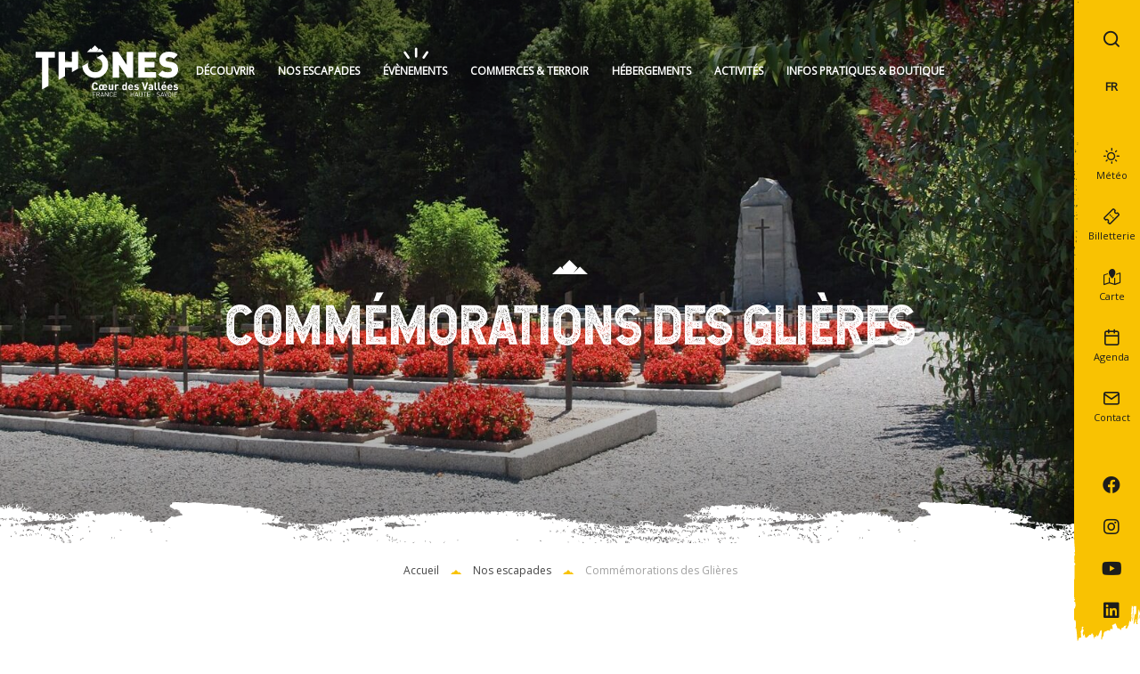

--- FILE ---
content_type: text/html; charset=UTF-8
request_url: https://www.thonescoeurdesvallees.com/commemorations-des-glieres/
body_size: 16348
content:
<!doctype html>
<html lang="fr-FR" class="no-js">
    <head>
        <meta charset="UTF-8">
        <title>Commémorations des Glières - Thônes Cœur des Vallées</title>
        <meta http-equiv="X-UA-Compatible" content="IE=edge,chrome=1">
        <meta name="viewport" content="width=device-width, initial-scale=1.0, minimum-scale=1.0, maximum-scale=5.0, user-scalable=yes">

        <link href="//www.google-analytics.com" rel="dns-prefetch">

        <meta name='robots' content='index, follow, max-image-preview:large, max-snippet:-1, max-video-preview:-1' />
<meta name="uri-translation" content="on" /><link rel="alternate" hreflang="fr" href="https://www.thonescoeurdesvallees.com/commemorations-des-glieres/" />
<link rel="alternate" hreflang="en" href="https://www.thonescoeurdesvallees.com/en/commemorations-des-glieres/" />
<link rel="alternate" hreflang="it" href="https://www.thonescoeurdesvallees.com/it/commemorations-des-glieres/" />

	<!-- This site is optimized with the Yoast SEO plugin v22.3 - https://yoast.com/wordpress/plugins/seo/ -->
	<meta name="description" content="Les cérémonies en mémoire des 80 ans des combats des Glières auront lieu le dimanche 7 avril 2024 à la Nécropole nationale des Glières sur le site de" />
	<link rel="canonical" href="https://www.thonescoeurdesvallees.com/commemorations-des-glieres/" />
	<meta property="og:locale" content="fr_FR" />
	<meta property="og:type" content="article" />
	<meta property="og:title" content="Commémorations des Glières - Thônes Cœur des Vallées" />
	<meta property="og:description" content="Les cérémonies en mémoire des 80 ans des combats des Glières auront lieu le dimanche 7 avril 2024 à la Nécropole nationale des Glières sur le site de" />
	<meta property="og:url" content="https://www.thonescoeurdesvallees.com/commemorations-des-glieres/" />
	<meta property="og:site_name" content="Thônes Cœur des Vallées" />
	<meta property="article:published_time" content="2024-04-04T09:26:16+00:00" />
	<meta property="article:modified_time" content="2024-04-22T07:46:18+00:00" />
	<meta property="og:image" content="https://www.thonescoeurdesvallees.com/wp-content/uploads/2020/08/b.charron19.jpg" />
	<meta property="og:image:width" content="1600" />
	<meta property="og:image:height" content="1200" />
	<meta property="og:image:type" content="image/jpeg" />
	<meta name="author" content="mmaurin" />
	<meta name="twitter:card" content="summary_large_image" />
	<meta name="twitter:label1" content="Écrit par" />
	<meta name="twitter:data1" content="mmaurin" />
	<meta name="twitter:label2" content="Durée de lecture estimée" />
	<meta name="twitter:data2" content="6 minutes" />
	<!-- / Yoast SEO plugin. -->


<script type="text/javascript">
/* <![CDATA[ */
window._wpemojiSettings = {"baseUrl":"https:\/\/s.w.org\/images\/core\/emoji\/14.0.0\/72x72\/","ext":".png","svgUrl":"https:\/\/s.w.org\/images\/core\/emoji\/14.0.0\/svg\/","svgExt":".svg","source":{"concatemoji":"https:\/\/www.thonescoeurdesvallees.com\/wp-includes\/js\/wp-emoji-release.min.js"}};
/*! This file is auto-generated */
!function(i,n){var o,s,e;function c(e){try{var t={supportTests:e,timestamp:(new Date).valueOf()};sessionStorage.setItem(o,JSON.stringify(t))}catch(e){}}function p(e,t,n){e.clearRect(0,0,e.canvas.width,e.canvas.height),e.fillText(t,0,0);var t=new Uint32Array(e.getImageData(0,0,e.canvas.width,e.canvas.height).data),r=(e.clearRect(0,0,e.canvas.width,e.canvas.height),e.fillText(n,0,0),new Uint32Array(e.getImageData(0,0,e.canvas.width,e.canvas.height).data));return t.every(function(e,t){return e===r[t]})}function u(e,t,n){switch(t){case"flag":return n(e,"\ud83c\udff3\ufe0f\u200d\u26a7\ufe0f","\ud83c\udff3\ufe0f\u200b\u26a7\ufe0f")?!1:!n(e,"\ud83c\uddfa\ud83c\uddf3","\ud83c\uddfa\u200b\ud83c\uddf3")&&!n(e,"\ud83c\udff4\udb40\udc67\udb40\udc62\udb40\udc65\udb40\udc6e\udb40\udc67\udb40\udc7f","\ud83c\udff4\u200b\udb40\udc67\u200b\udb40\udc62\u200b\udb40\udc65\u200b\udb40\udc6e\u200b\udb40\udc67\u200b\udb40\udc7f");case"emoji":return!n(e,"\ud83e\udef1\ud83c\udffb\u200d\ud83e\udef2\ud83c\udfff","\ud83e\udef1\ud83c\udffb\u200b\ud83e\udef2\ud83c\udfff")}return!1}function f(e,t,n){var r="undefined"!=typeof WorkerGlobalScope&&self instanceof WorkerGlobalScope?new OffscreenCanvas(300,150):i.createElement("canvas"),a=r.getContext("2d",{willReadFrequently:!0}),o=(a.textBaseline="top",a.font="600 32px Arial",{});return e.forEach(function(e){o[e]=t(a,e,n)}),o}function t(e){var t=i.createElement("script");t.src=e,t.defer=!0,i.head.appendChild(t)}"undefined"!=typeof Promise&&(o="wpEmojiSettingsSupports",s=["flag","emoji"],n.supports={everything:!0,everythingExceptFlag:!0},e=new Promise(function(e){i.addEventListener("DOMContentLoaded",e,{once:!0})}),new Promise(function(t){var n=function(){try{var e=JSON.parse(sessionStorage.getItem(o));if("object"==typeof e&&"number"==typeof e.timestamp&&(new Date).valueOf()<e.timestamp+604800&&"object"==typeof e.supportTests)return e.supportTests}catch(e){}return null}();if(!n){if("undefined"!=typeof Worker&&"undefined"!=typeof OffscreenCanvas&&"undefined"!=typeof URL&&URL.createObjectURL&&"undefined"!=typeof Blob)try{var e="postMessage("+f.toString()+"("+[JSON.stringify(s),u.toString(),p.toString()].join(",")+"));",r=new Blob([e],{type:"text/javascript"}),a=new Worker(URL.createObjectURL(r),{name:"wpTestEmojiSupports"});return void(a.onmessage=function(e){c(n=e.data),a.terminate(),t(n)})}catch(e){}c(n=f(s,u,p))}t(n)}).then(function(e){for(var t in e)n.supports[t]=e[t],n.supports.everything=n.supports.everything&&n.supports[t],"flag"!==t&&(n.supports.everythingExceptFlag=n.supports.everythingExceptFlag&&n.supports[t]);n.supports.everythingExceptFlag=n.supports.everythingExceptFlag&&!n.supports.flag,n.DOMReady=!1,n.readyCallback=function(){n.DOMReady=!0}}).then(function(){return e}).then(function(){var e;n.supports.everything||(n.readyCallback(),(e=n.source||{}).concatemoji?t(e.concatemoji):e.wpemoji&&e.twemoji&&(t(e.twemoji),t(e.wpemoji)))}))}((window,document),window._wpemojiSettings);
/* ]]> */
</script>
<style id='wp-emoji-styles-inline-css' type='text/css'>

	img.wp-smiley, img.emoji {
		display: inline !important;
		border: none !important;
		box-shadow: none !important;
		height: 1em !important;
		width: 1em !important;
		margin: 0 0.07em !important;
		vertical-align: -0.1em !important;
		background: none !important;
		padding: 0 !important;
	}
</style>
<link rel='stylesheet' id='wp-block-library-css' href='https://www.thonescoeurdesvallees.com/wp-includes/css/dist/block-library/style.min.css' type='text/css' media='all' />
<style id='classic-theme-styles-inline-css' type='text/css'>
/*! This file is auto-generated */
.wp-block-button__link{color:#fff;background-color:#32373c;border-radius:9999px;box-shadow:none;text-decoration:none;padding:calc(.667em + 2px) calc(1.333em + 2px);font-size:1.125em}.wp-block-file__button{background:#32373c;color:#fff;text-decoration:none}
</style>
<style id='global-styles-inline-css' type='text/css'>
body{--wp--preset--gradient--vivid-cyan-blue-to-vivid-purple: linear-gradient(135deg,rgba(6,147,227,1) 0%,rgb(155,81,224) 100%);--wp--preset--gradient--light-green-cyan-to-vivid-green-cyan: linear-gradient(135deg,rgb(122,220,180) 0%,rgb(0,208,130) 100%);--wp--preset--gradient--luminous-vivid-amber-to-luminous-vivid-orange: linear-gradient(135deg,rgba(252,185,0,1) 0%,rgba(255,105,0,1) 100%);--wp--preset--gradient--luminous-vivid-orange-to-vivid-red: linear-gradient(135deg,rgba(255,105,0,1) 0%,rgb(207,46,46) 100%);--wp--preset--gradient--very-light-gray-to-cyan-bluish-gray: linear-gradient(135deg,rgb(238,238,238) 0%,rgb(169,184,195) 100%);--wp--preset--gradient--cool-to-warm-spectrum: linear-gradient(135deg,rgb(74,234,220) 0%,rgb(151,120,209) 20%,rgb(207,42,186) 40%,rgb(238,44,130) 60%,rgb(251,105,98) 80%,rgb(254,248,76) 100%);--wp--preset--gradient--blush-light-purple: linear-gradient(135deg,rgb(255,206,236) 0%,rgb(152,150,240) 100%);--wp--preset--gradient--blush-bordeaux: linear-gradient(135deg,rgb(254,205,165) 0%,rgb(254,45,45) 50%,rgb(107,0,62) 100%);--wp--preset--gradient--luminous-dusk: linear-gradient(135deg,rgb(255,203,112) 0%,rgb(199,81,192) 50%,rgb(65,88,208) 100%);--wp--preset--gradient--pale-ocean: linear-gradient(135deg,rgb(255,245,203) 0%,rgb(182,227,212) 50%,rgb(51,167,181) 100%);--wp--preset--gradient--electric-grass: linear-gradient(135deg,rgb(202,248,128) 0%,rgb(113,206,126) 100%);--wp--preset--gradient--midnight: linear-gradient(135deg,rgb(2,3,129) 0%,rgb(40,116,252) 100%);--wp--preset--font-size--small: 13px;--wp--preset--font-size--medium: 20px;--wp--preset--font-size--large: 36px;--wp--preset--font-size--x-large: 42px;--wp--preset--spacing--20: 0,44rem;--wp--preset--spacing--30: 0,67rem;--wp--preset--spacing--40: 1rem;--wp--preset--spacing--50: 1,5rem;--wp--preset--spacing--60: 2,25rem;--wp--preset--spacing--70: 3,38rem;--wp--preset--spacing--80: 5,06rem;--wp--preset--shadow--natural: 6px 6px 9px rgba(0, 0, 0, 0.2);--wp--preset--shadow--deep: 12px 12px 50px rgba(0, 0, 0, 0.4);--wp--preset--shadow--sharp: 6px 6px 0px rgba(0, 0, 0, 0.2);--wp--preset--shadow--outlined: 6px 6px 0px -3px rgba(255, 255, 255, 1), 6px 6px rgba(0, 0, 0, 1);--wp--preset--shadow--crisp: 6px 6px 0px rgba(0, 0, 0, 1);}:where(.is-layout-flex){gap: 0.5em;}:where(.is-layout-grid){gap: 0.5em;}body .is-layout-flow > .alignleft{float: left;margin-inline-start: 0;margin-inline-end: 2em;}body .is-layout-flow > .alignright{float: right;margin-inline-start: 2em;margin-inline-end: 0;}body .is-layout-flow > .aligncenter{margin-left: auto !important;margin-right: auto !important;}body .is-layout-constrained > .alignleft{float: left;margin-inline-start: 0;margin-inline-end: 2em;}body .is-layout-constrained > .alignright{float: right;margin-inline-start: 2em;margin-inline-end: 0;}body .is-layout-constrained > .aligncenter{margin-left: auto !important;margin-right: auto !important;}body .is-layout-constrained > :where(:not(.alignleft):not(.alignright):not(.alignfull)){max-width: var(--wp--style--global--content-size);margin-left: auto !important;margin-right: auto !important;}body .is-layout-constrained > .alignwide{max-width: var(--wp--style--global--wide-size);}body .is-layout-flex{display: flex;}body .is-layout-flex{flex-wrap: wrap;align-items: center;}body .is-layout-flex > *{margin: 0;}body .is-layout-grid{display: grid;}body .is-layout-grid > *{margin: 0;}:where(.wp-block-columns.is-layout-flex){gap: 2em;}:where(.wp-block-columns.is-layout-grid){gap: 2em;}:where(.wp-block-post-template.is-layout-flex){gap: 1.25em;}:where(.wp-block-post-template.is-layout-grid){gap: 1.25em;}.has-vivid-cyan-blue-to-vivid-purple-gradient-background{background: var(--wp--preset--gradient--vivid-cyan-blue-to-vivid-purple) !important;}.has-light-green-cyan-to-vivid-green-cyan-gradient-background{background: var(--wp--preset--gradient--light-green-cyan-to-vivid-green-cyan) !important;}.has-luminous-vivid-amber-to-luminous-vivid-orange-gradient-background{background: var(--wp--preset--gradient--luminous-vivid-amber-to-luminous-vivid-orange) !important;}.has-luminous-vivid-orange-to-vivid-red-gradient-background{background: var(--wp--preset--gradient--luminous-vivid-orange-to-vivid-red) !important;}.has-very-light-gray-to-cyan-bluish-gray-gradient-background{background: var(--wp--preset--gradient--very-light-gray-to-cyan-bluish-gray) !important;}.has-cool-to-warm-spectrum-gradient-background{background: var(--wp--preset--gradient--cool-to-warm-spectrum) !important;}.has-blush-light-purple-gradient-background{background: var(--wp--preset--gradient--blush-light-purple) !important;}.has-blush-bordeaux-gradient-background{background: var(--wp--preset--gradient--blush-bordeaux) !important;}.has-luminous-dusk-gradient-background{background: var(--wp--preset--gradient--luminous-dusk) !important;}.has-pale-ocean-gradient-background{background: var(--wp--preset--gradient--pale-ocean) !important;}.has-electric-grass-gradient-background{background: var(--wp--preset--gradient--electric-grass) !important;}.has-midnight-gradient-background{background: var(--wp--preset--gradient--midnight) !important;}.has-small-font-size{font-size: var(--wp--preset--font-size--small) !important;}.has-medium-font-size{font-size: var(--wp--preset--font-size--medium) !important;}.has-large-font-size{font-size: var(--wp--preset--font-size--large) !important;}.has-x-large-font-size{font-size: var(--wp--preset--font-size--x-large) !important;}
.wp-block-navigation a:where(:not(.wp-element-button)){color: inherit;}
:where(.wp-block-post-template.is-layout-flex){gap: 1.25em;}:where(.wp-block-post-template.is-layout-grid){gap: 1.25em;}
:where(.wp-block-columns.is-layout-flex){gap: 2em;}:where(.wp-block-columns.is-layout-grid){gap: 2em;}
.wp-block-pullquote{font-size: 1.5em;line-height: 1.6;}
</style>
<link rel='stylesheet' id='weather-font-css' href='https://www.thonescoeurdesvallees.com/wp-content/plugins/iris-weather/shared/css/weather-icons.css' type='text/css' media='' />
<link rel='stylesheet' id='app-css' href='https://www.thonescoeurdesvallees.com/wp-content/themes/otthones/assets/dist/css/app.min.css' type='text/css' media='all' />
<script type="text/javascript" defer src="https://code.jquery.com/jquery-3.4.1.min.js" id="jquery-core-js"></script>
<script type="text/javascript" defer src="https://code.jquery.com/jquery-migrate-3.0.1.min.js" id="jquery-migrate-js"></script>
<link rel="https://api.w.org/" href="https://www.thonescoeurdesvallees.com/wp-json/" /><link rel="alternate" type="application/json" href="https://www.thonescoeurdesvallees.com/wp-json/wp/v2/posts/41058" /><link rel='shortlink' href='https://www.thonescoeurdesvallees.com/?p=41058' />
<link rel="alternate" type="application/json+oembed" href="https://www.thonescoeurdesvallees.com/wp-json/oembed/1.0/embed?url=https%3A%2F%2Fwww.thonescoeurdesvallees.com%2Fcommemorations-des-glieres%2F" />
<link rel="alternate" type="text/xml+oembed" href="https://www.thonescoeurdesvallees.com/wp-json/oembed/1.0/embed?url=https%3A%2F%2Fwww.thonescoeurdesvallees.com%2Fcommemorations-des-glieres%2F&#038;format=xml" />

                <script type="application/ld+json">
    {
        "@context": "http://schema.org/",
        "@type": "Article",
        "headline": "Commémorations des Glières",
        "description": "<p>Les cérémonies en mémoire des 80 ans des combats des Glières auront lieu le dimanche 7 avril 2024 à la Nécropole nationale des Glières sur le site de Morette. Pour participer à cet événement, vous devez obligatoirement vous inscrire ici. Compte-tenu de l&rsquo;importance de l&rsquo;événement, les conditions d’accès seront restreintes. Seules les personnes dont l&rsquo;inscription [&hellip;]</p>
",
        "datePublished": "2024-04-04 11:26:16",
        "dateModified": "2024-04-22 09:46:18",
        "url": "https://www.thonescoeurdesvallees.com/commemorations-des-glieres/",
        "image": {
            "@type": "ImageObject",
            "url":"https://www.thonescoeurdesvallees.com/wp-content/uploads/2020/08/b.charron19-600x450.jpg",
            "width":"300",
            "height":"225"
        },
        "publisher": {
            "@type": "Organization",
            "name": "Thônes Cœur des Vallées",
            "logo": {
                "@type": "ImageObject",
                "url":"https://www.thonescoeurdesvallees.com/wp-content/themes/otthones/assets/dist/images/logo.svg"
            }
        },
        "mainEntityOfPage": {
            "@type": "WebPage",
            "@id": "https://www.thonescoeurdesvallees.com/commemorations-des-glieres/"
        },
        "author": {
            "@type": "Person",
            "name": "mmaurin"
        }
    }
</script>

<script type="application/ld+json">
    {
        "@context": "http://schema.org",
        "@type": "BreadcrumbList",
        "itemListElement": [{"@type":"ListItem","position":1,"item":{"@type":"WebPage","@id":"https:\/\/www.thonescoeurdesvallees.com","url":"https:\/\/www.thonescoeurdesvallees.com","name":"Accueil"}},{"@type":"ListItem","position":2,"item":{"@type":"WebPage","@id":"https:\/\/www.thonescoeurdesvallees.com\/nos-escapades\/","url":"https:\/\/www.thonescoeurdesvallees.com\/nos-escapades\/","name":"Nos escapades"}},{"@type":"ListItem","position":3,"item":{"@type":"WebPage","@id":"https:\/\/www.thonescoeurdesvallees.com\/commemorations-des-glieres","url":"https:\/\/www.thonescoeurdesvallees.com\/commemorations-des-glieres","name":"Comm\u00e9morations des Gli\u00e8res"}}]    }

</script>

                <script>(function(w,d,s,l,i){w[l]=w[l]||[];w[l].push({'gtm.start':
					new Date().getTime(),event:'gtm.js'});var f=d.getElementsByTagName(s)[0],
															  j=d.createElement(s),dl=l!='dataLayer'?'&l='+l:'';j.async=true;j.src=
				'https://www.googletagmanager.com/gtm.js?id='+i+dl;f.parentNode.insertBefore(j,f);
			})(window,document,'script','dataLayer','GTM-58JKTQG');
        </script>
    </head>

    <body class="post-template-default single single-post postid-41058 single-format-standard" id="body">

                <noscript><iframe src="https://www.googletagmanager.com/ns.html?id=GTM-58JKTQG" height="0" width="0" style="display:none;visibility:hidden"></iframe></noscript>

        <div class="wrapper">

            
            <header class="header" role="banner">

                <div class="navbar">
                    
<p class="toolsItem toolsItem--burger" data-role="trigger-burger">
    <a href="#wpBurgerMenu" title="Menu">
        <span class="sr-only">Menu</span>
    </a>
</p>


<p class="logo">
    <a class="logoItem" href="https://www.thonescoeurdesvallees.com">
        <img src="https://www.thonescoeurdesvallees.com/wp-content/themes/otthones/assets/dist/images/logo.svg" alt="Thônes Cœur des Vallées">
        <span class="sr-only">Thônes Cœur des Vallées</span>
    </a>
</p>

<div class="toolsMobile">
    <ul class="toolsMobileItem toolsMobileItem--languages">
        <li>
            <span class="langSwitcher_current langCurrent notranslate">FR</span>
            <ul id="sortable" class="ui-sortable langList langSwitcher_langs">
                <li><div class="gtranslate_wrapper" id="gt-wrapper-60493304"></div></li>
            </ul>
        </li>
    </ul>

    <p class="toolsMobileItem toolsMobileItem--contact">
        <a href="https://www.thonescoeurdesvallees.com/pratique-hebergements/contacter-loffice-de-tourisme/" title="Contacter l&rsquo;office de tourisme">
            <span class="sr-only">Contacter l&rsquo;office de tourisme</span>
        </a>
    </p>
</div>
<div class="mainnav">
    
            <ul class="menu">
                            
                <li class="menuItem  hasChildren">
                    <a href="https://www.thonescoeurdesvallees.com/decouvrir/"
                       title="Découvrir" ><span
                                class="label">Découvrir</span></a>

                    
                        <ul class="submenu">

                                                                                                
                                        
                                                                                    <li class="submenuItem cols-3  flex-1">
                                                <ul class="submenuItemItems">

                                                    
                                                                                                                                                                    <li class="submenuItemItemsItem featured_link page ">
                                                            <a href="https://www.thonescoeurdesvallees.com/decouvrir/thones-et-villages/"
                                                                                    title="Thônes & les villages Cœur des Vallées" >                                                                                                                                                                                                                                                                                    <span class="image"><img
                                                                                    data-src="https://www.thonescoeurdesvallees.com/wp-content/uploads/2020/09/Thônes-et-les-villages-CDV-OT-Thônes-CDV-300x300.jpg"/></span>
                                                                                                                                        <span class="label">
                                                                                                                                                <span class="title">Thônes & les villages Cœur des Vallées</span>
                                                                    </span>
                                                                                                                                </a>                                                        </li>
                                                                                                                                                                    <li class="submenuItemItemsItem featured_link page ">
                                                            <a href="https://www.thonescoeurdesvallees.com/decouvrir/entre-lac-et-montagnes/"
                                                                                    title="Entre lac & montagnes" >                                                                                                                                                                                                                                                                                    <span class="image"><img
                                                                                    data-src="https://www.thonescoeurdesvallees.com/wp-content/uploads/2020/09/entre-lac-et-montagne-300x300.jpg"/></span>
                                                                                                                                        <span class="label">
                                                                                                                                                <span class="title">Entre lac & montagnes</span>
                                                                    </span>
                                                                                                                                </a>                                                        </li>
                                                                                                                                                                    <li class="submenuItemItemsItem featured_link page ">
                                                            <a href="https://www.thonescoeurdesvallees.com/decouvrir/les-randonnees-a-faire/"
                                                                                    title="Les randonnées à faire" >                                                                                                                                                                                                                                                                                    <span class="image"><img
                                                                                    data-src="https://www.thonescoeurdesvallees.com/wp-content/uploads/2020/09/Rando-à-faire-300x300.jpg"/></span>
                                                                                                                                        <span class="label">
                                                                                                                                                <span class="title">Les randonnées à faire</span>
                                                                    </span>
                                                                                                                                </a>                                                        </li>
                                                                                                                                                                    <li class="submenuItemItemsItem featured_link page ">
                                                            <a href="https://www.thonescoeurdesvallees.com/decouvrir/les-activites-insolites/"
                                                                                    title="Les activités insolites" >                                                                                                                                                                                                                                                                                    <span class="image"><img
                                                                                    data-src="https://www.thonescoeurdesvallees.com/wp-content/uploads/2020/08/2020-Bivouac-Charvin-©Sarah-Goudeau-6-300x300.jpg"/></span>
                                                                                                                                        <span class="label">
                                                                                                                                                <span class="title">Les activités insolites</span>
                                                                    </span>
                                                                                                                                </a>                                                        </li>
                                                                                                                                                                    <li class="submenuItemItemsItem featured_link page ">
                                                            <a href="https://www.thonescoeurdesvallees.com/decouvrir/a-deux-pas-du-massif-des-aravis/"
                                                                                    title="À deux pas du Massif des Aravis" >                                                                                                                                                                                                                                                                                    <span class="image"><img
                                                                                    data-src="https://www.thonescoeurdesvallees.com/wp-content/uploads/2020/09/Massif-des-Aravis-OT-Thônes-CDV-300x300.jpg"/></span>
                                                                                                                                        <span class="label">
                                                                                                                                                <span class="title">À deux pas du Massif des Aravis</span>
                                                                    </span>
                                                                                                                                </a>                                                        </li>
                                                                                                                                                                    <li class="submenuItemItemsItem featured_link page ">
                                                            <a href="https://www.thonescoeurdesvallees.com/decouvrir/a-deux-pas-dannecy-et-du-lac/"
                                                                                    title="À deux pas d'Annecy et du lac" >                                                                                                                                                                                                                                                                                    <span class="image"><img
                                                                                    data-src="https://www.thonescoeurdesvallees.com/wp-content/uploads/2020/09/Lac-dAnnecy-OT-Thônes-CDV-300x300.jpg"/></span>
                                                                                                                                        <span class="label">
                                                                                                                                                <span class="title">À deux pas d'Annecy et du lac</span>
                                                                    </span>
                                                                                                                                </a>                                                        </li>
                                                                                                    </ul>
                                            </li>

                                                                                                                                                                                                                
                                        
                                                                                    <li class="submenuItem cols-3  ">
                                                <ul class="submenuItemItems">

                                                    
                                                                                                                                                                    <li class="submenuItemItemsItem default title ">
                                                                                                                                                                                                <span class="label">
                                                                                                                                                <span class="title">Les cols</span>
                                                                    </span>
                                                                                                                                                                                        </li>
                                                                                                                                                                    <li class="submenuItemItemsItem default page ">
                                                            <a href="https://www.thonescoeurdesvallees.com/decouvrir/les-cols/col-du-marais/"
                                                                                    title="Col du Marais" >                                                                                                                                    <span class="label">
                                                                                                                                                <span class="title">Col du Marais</span>
                                                                    </span>
                                                                                                                                </a>                                                        </li>
                                                                                                                                                                    <li class="submenuItemItemsItem default page ">
                                                            <a href="https://www.thonescoeurdesvallees.com/decouvrir/les-cols/col-de-lepine/"
                                                                                    title="Col de l’Épine" >                                                                                                                                    <span class="label">
                                                                                                                                                <span class="title">Col de l’Épine</span>
                                                                    </span>
                                                                                                                                </a>                                                        </li>
                                                                                                                                                                    <li class="submenuItemItemsItem default page ">
                                                            <a href="https://www.thonescoeurdesvallees.com/decouvrir/les-cols/col-de-plan-bois/"
                                                                                    title="Col de Plan bois" >                                                                                                                                    <span class="label">
                                                                                                                                                <span class="title">Col de Plan bois</span>
                                                                    </span>
                                                                                                                                </a>                                                        </li>
                                                                                                                                                                    <li class="submenuItemItemsItem default page ">
                                                            <a href="https://www.thonescoeurdesvallees.com/decouvrir/les-cols/col-de-la-croix-fry/"
                                                                                    title="Col de la Croix Fry" >                                                                                                                                    <span class="label">
                                                                                                                                                <span class="title">Col de la Croix Fry</span>
                                                                    </span>
                                                                                                                                </a>                                                        </li>
                                                                                                                                                                    <li class="submenuItemItemsItem button_link page ">
                                                            <a href="https://www.thonescoeurdesvallees.com/decouvrir/les-cols/"
                                                                                    title="Tous les cols" >                                                                                                                                    <span class="label">
                                                                                                                                                <span class="title">Tous les cols</span>
                                                                    </span>
                                                                                                                                </a>                                                        </li>
                                                                                                    </ul>
                                            </li>

                                                                                                                                            
                        </ul>

                                    </li>
                            
                <li class="menuItem  ">
                    <a href="https://www.thonescoeurdesvallees.com/nos-escapades/"
                       title="Nos escapades" ><span
                                class="label">Nos escapades</span></a>

                                    </li>
                            
                <li class="menuItem  ">
                    <a href="https://www.thonescoeurdesvallees.com/evenements/"
                       title="Évènements" ><span
                                class="label">Évènements</span></a>

                                    </li>
                            
                <li class="menuItem  ">
                    <a href="https://www.thonescoeurdesvallees.com/commerces-et-terroir/"
                       title="Commerces & terroir" ><span
                                class="label">Commerces & terroir</span></a>

                                    </li>
                            
                <li class="menuItem  hasChildren">
                    <a href="https://www.thonescoeurdesvallees.com/hebergements/"
                       title="Hébergements" ><span
                                class="label">Hébergements</span></a>

                    
                        <ul class="submenu">

                                                                                                
                                        
                                                                                    <li class="submenuItem cols-3  flex-1">
                                                <ul class="submenuItemItems">

                                                    
                                                                                                                                                                    <li class="submenuItemItemsItem featured_link page ">
                                                            <a href="https://www.thonescoeurdesvallees.com/hebergements/hotels/"
                                                                                    title="Hôtels" >                                                                                                                                                                                                                                                                                    <span class="image"><img
                                                                                    data-src="https://www.thonescoeurdesvallees.com/wp-content/uploads/wpetourisme/714506-diaporama.jpg"/></span>
                                                                                                                                        <span class="label">
                                                                                                                                                <span class="title">Hôtels</span>
                                                                    </span>
                                                                                                                                </a>                                                        </li>
                                                                                                                                                                    <li class="submenuItemItemsItem featured_link page ">
                                                            <a href="https://www.thonescoeurdesvallees.com/hebergements/chambres-dhotes-auberges/"
                                                                                    title="Chambres d'Hôtes" >                                                                                                                                                                                                                                                                                    <span class="image"><img
                                                                                    data-src="https://www.thonescoeurdesvallees.com/wp-content/uploads/2024/01/IMG_6338-HDR-300x300.jpg"/></span>
                                                                                                                                        <span class="label">
                                                                                                                                                <span class="title">Chambres d'Hôtes</span>
                                                                    </span>
                                                                                                                                </a>                                                        </li>
                                                                                                                                                                    <li class="submenuItemItemsItem featured_link page ">
                                                            <a href="https://www.thonescoeurdesvallees.com/hebergements/location-de-vacances/"
                                                                                    title="Locations de vacances" >                                                                                                                                                                                                                                                                                    <span class="image"><img
                                                                                    data-src="https://www.thonescoeurdesvallees.com/wp-content/uploads/wpetourisme/19587389-diaporama-300x300.jpg"/></span>
                                                                                                                                        <span class="label">
                                                                                                                                                <span class="title">Locations de vacances</span>
                                                                    </span>
                                                                                                                                </a>                                                        </li>
                                                                                                                                                                    <li class="submenuItemItemsItem featured_link page ">
                                                            <a href="https://www.thonescoeurdesvallees.com/hebergements/refuges-de-montagne/"
                                                                                    title="Refuges de montagne" >                                                                                                                                                                                                                                                                                    <span class="image"><img
                                                                                    data-src="https://www.thonescoeurdesvallees.com/wp-content/uploads/2020/09/Refuge-des-Praz-Dzeures-300x300.jpg"/></span>
                                                                                                                                        <span class="label">
                                                                                                                                                <span class="title">Refuges de montagne</span>
                                                                    </span>
                                                                                                                                </a>                                                        </li>
                                                                                                                                                                    <li class="submenuItemItemsItem featured_link page ">
                                                            <a href="https://www.thonescoeurdesvallees.com/?page_id=8390"
                                                                                    title="Hébergements insolites" >                                                                                                                                                                                                                                                                                    <span class="image"><img
                                                                                    data-src="https://www.thonescoeurdesvallees.com/wp-content/uploads/wpetourisme/11944607-diaporama-300x300.jpg"/></span>
                                                                                                                                        <span class="label">
                                                                                                                                                <span class="title">Hébergements insolites</span>
                                                                    </span>
                                                                                                                                </a>                                                        </li>
                                                                                                                                                                    <li class="submenuItemItemsItem featured_link page ">
                                                            <a href="https://www.thonescoeurdesvallees.com/hebergements/centre-de-vacances/"
                                                                                    title="Hébergements collectifs" >                                                                                                                                                                                                                                                                                    <span class="image"><img
                                                                                    data-src="https://www.thonescoeurdesvallees.com/wp-content/uploads/2020/12/Espace-exterieur©Gite-Les-Mesanges-31-300x300.jpg"/></span>
                                                                                                                                        <span class="label">
                                                                                                                                                <span class="title">Hébergements collectifs</span>
                                                                    </span>
                                                                                                                                </a>                                                        </li>
                                                                                                    </ul>
                                            </li>

                                                                                                                                                                                                                
                                        
                                                                                    <li class="submenuItem cols-3  ">
                                                <ul class="submenuItemItems">

                                                    
                                                                                                                                                                    <li class="submenuItemItemsItem default title ">
                                                                                                                                                                                                <span class="label">
                                                                                                                                                <span class="title">Aussi</span>
                                                                    </span>
                                                                                                                                                                                        </li>
                                                                                                                                                                    <li class="submenuItemItemsItem default page ">
                                                            <a href="https://www.thonescoeurdesvallees.com/hebergements/camping/"
                                                                                    title="Campings" >                                                                                                                                    <span class="label">
                                                                                                                                                <span class="title">Campings</span>
                                                                    </span>
                                                                                                                                </a>                                                        </li>
                                                                                                                                                                    <li class="submenuItemItemsItem default page ">
                                                            <a href="https://www.thonescoeurdesvallees.com/hebergements/aires-de-stationnement-camping-cars/"
                                                                                    title="Aires de stationnement camping cars" >                                                                                                                                    <span class="label">
                                                                                                                                                <span class="title">Aires de stationnement camping cars</span>
                                                                    </span>
                                                                                                                                </a>                                                        </li>
                                                                                                                                                                    <li class="submenuItemItemsItem button_link page ">
                                                            <a href="https://www.thonescoeurdesvallees.com/hebergements/"
                                                                                    title="Tous les hébergements" >                                                                                                                                    <span class="label">
                                                                                                                                                <span class="title">Tous les hébergements</span>
                                                                    </span>
                                                                                                                                </a>                                                        </li>
                                                                                                    </ul>
                                            </li>

                                                                                                                                            
                        </ul>

                                    </li>
                            
                <li class="menuItem  hasChildren">
                    <a href="https://www.thonescoeurdesvallees.com/activites/"
                       title="Activités" ><span
                                class="label">Activités</span></a>

                    
                        <ul class="submenu">

                                                                                                
                                        
                                                                                    <li class="submenuItem cols-3  flex-1">
                                                <ul class="submenuItemItems">

                                                    
                                                                                                                                                                    <li class="submenuItemItemsItem featured_link page ">
                                                            <a href="https://www.thonescoeurdesvallees.com/activites/sports-d-hiver/"
                                                                                    title="Sports d'hiver" >                                                                                                                                                                                                                                                                                    <span class="image"><img
                                                                                    data-src="https://www.thonescoeurdesvallees.com/wp-content/uploads/2023/12/ski-randonnee-gary-ozeray-300x300.jpg"/></span>
                                                                                                                                        <span class="label">
                                                                                                                                                <span class="title">Sports d'hiver</span>
                                                                    </span>
                                                                                                                                </a>                                                        </li>
                                                                                                                                                                    <li class="submenuItemItemsItem featured_link page ">
                                                            <a href="https://www.thonescoeurdesvallees.com/activites/culture-et-patrimoine/"
                                                                                    title="Culture & Patrimoine" >                                                                                                                                                                                                                                                                                    <span class="image"><img
                                                                                    data-src="https://www.thonescoeurdesvallees.com/wp-content/uploads/2023/08/chantier-de-fouilles_archeologie-300x300.jpg"/></span>
                                                                                                                                        <span class="label">
                                                                                                                                                <span class="title">Culture & Patrimoine</span>
                                                                    </span>
                                                                                                                                </a>                                                        </li>
                                                                                                                                                                    <li class="submenuItemItemsItem featured_link page ">
                                                            <a href="https://www.thonescoeurdesvallees.com/activites/loisirs/"
                                                                                    title="Loisirs" >                                                                                                                                                                                                                                                                                    <span class="image"><img
                                                                                    data-src="https://www.thonescoeurdesvallees.com/wp-content/uploads/2020/09/IMG_4293-300x300.jpg"/></span>
                                                                                                                                        <span class="label">
                                                                                                                                                <span class="title">Loisirs</span>
                                                                    </span>
                                                                                                                                </a>                                                        </li>
                                                                                                                                                                    <li class="submenuItemItemsItem featured_link page ">
                                                            <a href="https://www.thonescoeurdesvallees.com/activites/aventure-et-sensations/"
                                                                                    title="Aventure & sensations" >                                                                                                                                                                                                                                                                                    <span class="image"><img
                                                                                    data-src="https://www.thonescoeurdesvallees.com/wp-content/uploads/wpetourisme/20059798-diaporama-300x300.jpg"/></span>
                                                                                                                                        <span class="label">
                                                                                                                                                <span class="title">Aventure & sensations</span>
                                                                    </span>
                                                                                                                                </a>                                                        </li>
                                                                                                                                                                    <li class="submenuItemItemsItem featured_link page ">
                                                            <a href="https://www.thonescoeurdesvallees.com/activites/forme-et-bien-etre/"
                                                                                    title="Forme & bien être" >                                                                                                                                                                                                                                                                                    <span class="image"><img
                                                                                    data-src="https://www.thonescoeurdesvallees.com/wp-content/uploads/wpetourisme/9614693-diaporama-300x300.jpg"/></span>
                                                                                                                                        <span class="label">
                                                                                                                                                <span class="title">Forme & bien être</span>
                                                                    </span>
                                                                                                                                </a>                                                        </li>
                                                                                                                                                                    <li class="submenuItemItemsItem featured_link page ">
                                                            <a href="https://www.thonescoeurdesvallees.com/activites/velo/"
                                                                                    title="Vélo" >                                                                                                                                                                                                                                                                                    <span class="image"><img
                                                                                    data-src="https://www.thonescoeurdesvallees.com/wp-content/uploads/2020/10/IMG_0561-300x300.jpg"/></span>
                                                                                                                                        <span class="label">
                                                                                                                                                <span class="title">Vélo</span>
                                                                    </span>
                                                                                                                                </a>                                                        </li>
                                                                                                    </ul>
                                            </li>

                                                                                                                                                                                                                
                                        
                                                                                    <li class="submenuItem cols-3  ">
                                                <ul class="submenuItemItems">

                                                    
                                                                                                                                                                    <li class="submenuItemItemsItem default title ">
                                                                                                                                                                                                <span class="label">
                                                                                                                                                <span class="title">À faire aussi</span>
                                                                    </span>
                                                                                                                                                                                        </li>
                                                                                                                                                                    <li class="submenuItemItemsItem default page ">
                                                            <a href="https://www.thonescoeurdesvallees.com/activites/balades-et-randonnees/"
                                                                                    title="Balades, randonnées &amp; trail" >                                                                                                                                    <span class="label">
                                                                                                                                                <span class="title">Balades, randonnées &amp; trail</span>
                                                                    </span>
                                                                                                                                </a>                                                        </li>
                                                                                                                                                                    <li class="submenuItemItemsItem default page ">
                                                            <a href="https://www.thonescoeurdesvallees.com/activites/decouvrez-la-nature/"
                                                                                    title="Découvrez la nature" >                                                                                                                                    <span class="label">
                                                                                                                                                <span class="title">Découvrez la nature</span>
                                                                    </span>
                                                                                                                                </a>                                                        </li>
                                                                                                                                                                    <li class="submenuItemItemsItem default page ">
                                                            <a href="https://www.thonescoeurdesvallees.com/activites/handi-activites/"
                                                                                    title="Activités Handi" >                                                                                                                                    <span class="label">
                                                                                                                                                <span class="title">Activités Handi</span>
                                                                    </span>
                                                                                                                                </a>                                                        </li>
                                                                                                                                                                    <li class="submenuItemItemsItem default page ">
                                                            <a href="https://www.thonescoeurdesvallees.com/activites/visite-de-ferme/"
                                                                                    title="Visite de ferme" >                                                                                                                                    <span class="label">
                                                                                                                                                <span class="title">Visite de ferme</span>
                                                                    </span>
                                                                                                                                </a>                                                        </li>
                                                                                                                                                                    <li class="submenuItemItemsItem button_link page ">
                                                            <a href="https://www.thonescoeurdesvallees.com/activites/"
                                                                                    title="Toutes les activités" >                                                                                                                                    <span class="label">
                                                                                                                                                <span class="title">Toutes les activités</span>
                                                                    </span>
                                                                                                                                </a>                                                        </li>
                                                                                                    </ul>
                                            </li>

                                                                                                                                            
                        </ul>

                                    </li>
                            
                <li class="menuItem  hasChildren">
                    <a href="https://www.thonescoeurdesvallees.com/pratique-hebergements/"
                       title="Infos Pratiques & Boutique" ><span
                                class="label">Infos Pratiques & Boutique</span></a>

                    
                        <ul class="submenu">

                                                                                                
                                        
                                                                                    <li class="submenuItem cols-3  ">
                                                <ul class="submenuItemItems">

                                                    
                                                                                                                                                                    <li class="submenuItemItemsItem default page icon">
                                                            <a href="https://www.thonescoeurdesvallees.com/pratique-hebergements/venir-et-se-deplacer/"
                                                                                    title="Venir & Se déplacer" >                                                                                                                                    <span class="label">
                                                                                                                                                    <span class="icon"><img
                                                                                        data-src="https://www.thonescoeurdesvallees.com/wp-content/uploads/2020/08/se_deplacer.svg"/></span>
                                                                                                                                                <span class="title">Venir & Se déplacer</span>
                                                                    </span>
                                                                                                                                </a>                                                        </li>
                                                                                                                                                                    <li class="submenuItemItemsItem default page icon">
                                                            <a href="https://www.thonescoeurdesvallees.com/pratique-hebergements/decouvrir-le-territoire-en-famille/"
                                                                                    title="Découvrir le territoire en famille" >                                                                                                                                    <span class="label">
                                                                                                                                                    <span class="icon"><img
                                                                                        data-src="https://www.thonescoeurdesvallees.com/wp-content/uploads/2021/06/familyicon.svg"/></span>
                                                                                                                                                <span class="title">Découvrir le territoire en famille</span>
                                                                    </span>
                                                                                                                                </a>                                                        </li>
                                                                                                                                                                    <li class="submenuItemItemsItem default page icon">
                                                            <a href="https://www.thonescoeurdesvallees.com/pratique-hebergements/contacter-loffice-de-tourisme/"
                                                                                    title="Contacter l'office de tourisme" >                                                                                                                                    <span class="label">
                                                                                                                                                    <span class="icon"><img
                                                                                        data-src="https://www.thonescoeurdesvallees.com/wp-content/uploads/2020/08/contacter.svg"/></span>
                                                                                                                                                <span class="title">Contacter l'office de tourisme</span>
                                                                    </span>
                                                                                                                                </a>                                                        </li>
                                                                                                    </ul>
                                            </li>

                                                                                                                                                                                                                
                                        
                                                                                    <li class="submenuItem cols-3  ">
                                                <ul class="submenuItemItems">

                                                    
                                                                                                                                                                    <li class="submenuItemItemsItem default page icon">
                                                            <a href="https://www.thonescoeurdesvallees.com/pratique-hebergements/brochures/"
                                                                                    title="Brochures, plans et cartes" >                                                                                                                                    <span class="label">
                                                                                                                                                    <span class="icon"><img
                                                                                        data-src="https://www.thonescoeurdesvallees.com/wp-content/uploads/2020/08/brochure.svg"/></span>
                                                                                                                                                <span class="title">Brochures, plans et cartes</span>
                                                                    </span>
                                                                                                                                </a>                                                        </li>
                                                                                                                                                                    <li class="submenuItemItemsItem default page icon">
                                                            <a href="https://www.thonescoeurdesvallees.com/pratique-hebergements/boutique-en-ligne/"
                                                                                    title="Boutique en ligne" >                                                                                                                                    <span class="label">
                                                                                                                                                    <span class="icon"><img
                                                                                        data-src="https://www.thonescoeurdesvallees.com/wp-content/uploads/2022/06/shop-bag.svg"/></span>
                                                                                                                                                <span class="title">Boutique en ligne</span>
                                                                    </span>
                                                                                                                                </a>                                                        </li>
                                                                                                                                                                    <li class="submenuItemItemsItem default page icon">
                                                            <a href="https://www.thonescoeurdesvallees.com/pratique-hebergements/urgences-services-medicaux/"
                                                                                    title="Urgences & services médicaux" >                                                                                                                                    <span class="label">
                                                                                                                                                    <span class="icon"><img
                                                                                        data-src="https://www.thonescoeurdesvallees.com/wp-content/uploads/2024/09/emergency-call_16866154.svg"/></span>
                                                                                                                                                <span class="title">Urgences & services médicaux</span>
                                                                    </span>
                                                                                                                                </a>                                                        </li>
                                                                                                    </ul>
                                            </li>

                                                                                                                                                                                                                
                                        
                                                                                    <li class="submenuItem cols-3  ">
                                                <ul class="submenuItemItems">

                                                    
                                                                                                                                                                    <li class="submenuItemItemsItem default page icon">
                                                            <a href="https://www.thonescoeurdesvallees.com/pratique-hebergements/nos-engagements/"
                                                                                    title="Nos engagements" >                                                                                                                                    <span class="label">
                                                                                                                                                    <span class="icon"><img
                                                                                        data-src="https://www.thonescoeurdesvallees.com/wp-content/uploads/2020/08/engagements.svg"/></span>
                                                                                                                                                <span class="title">Nos engagements</span>
                                                                    </span>
                                                                                                                                </a>                                                        </li>
                                                                                                                                                                    <li class="submenuItemItemsItem default page icon">
                                                            <a href="https://www.thonescoeurdesvallees.com/pratique-hebergements/meteo/"
                                                                                    title="Météo" >                                                                                                                                    <span class="label">
                                                                                                                                                    <span class="icon"><img
                                                                                        data-src="https://www.thonescoeurdesvallees.com/wp-content/uploads/2020/08/meteo.svg"/></span>
                                                                                                                                                <span class="title">Météo</span>
                                                                    </span>
                                                                                                                                </a>                                                        </li>
                                                                                                                                                                    <li class="submenuItemItemsItem default page icon">
                                                            <a href="https://www.thonescoeurdesvallees.com/pratique-hebergements/handi-tourisme/"
                                                                                    title="Handi-tourisme" >                                                                                                                                    <span class="label">
                                                                                                                                                    <span class="icon"><img
                                                                                        data-src="https://www.thonescoeurdesvallees.com/wp-content/uploads/2022/08/fauteuil-roulant.svg"/></span>
                                                                                                                                                <span class="title">Handi-tourisme</span>
                                                                    </span>
                                                                                                                                </a>                                                        </li>
                                                                                                    </ul>
                                            </li>

                                                                                                                                            
                        </ul>

                                    </li>
                    </ul>
    </div>

<div class="spacer"></div>
<div class="tools">
        <p class="toolsItem toolsItem--search">
        <a href="#wpSearchLayout" data-trigger="wpiris-search-layout" data-toggle="tooltip" data-placement="left"
           title="Rechercher">
            <span class="sr-only">Je recherche</span>
        </a>
    </p>

    <ul class="toolsItem toolsItem--languages">
        <li>
            <a href="#" class="langSwitcher_current langCurrent notranslate" data-toggle="tooltip" data-placement="left"
               title="Langue"><span>FR</span></a>
            <ul id="sortable" class="ui-sortable langList langSwitcher_langs">
                <div class="gtranslate_wrapper" id="gt-wrapper-31502783"></div>            </ul>
        </li>
    </ul>

    <div class="toolsItem toolsItem--menu">
        <div class="menu-tools-menu-container"><ul id="menu-tools-menu" class="menu"><li id="menu-item-350" class="meteo menu-item menu-item-type-post_type menu-item-object-page menu-item-350"><a href="https://www.thonescoeurdesvallees.com/pratique-hebergements/meteo/">Météo</a></li>
<li id="menu-item-4290" class="billetterie menu-item menu-item-type-custom menu-item-object-custom menu-item-4290"><a target="_blank" rel="noopener" href="https://www.thonescoeurdesvallees.com/evenements/billetterie-en-ligne/">Billetterie</a></li>
<li id="menu-item-8036" class="explore menu-item menu-item-type-custom menu-item-object-custom menu-item-8036"><a target="_blank" rel="noopener" href="https://explore.thonescoeurdesvallees.com/fr">Carte</a></li>
<li id="menu-item-352" class="agenda menu-item menu-item-type-post_type menu-item-object-page menu-item-352"><a href="https://www.thonescoeurdesvallees.com/evenements/agenda/">Agenda</a></li>
<li id="menu-item-353" class="contact menu-item menu-item-type-post_type menu-item-object-page menu-item-353"><a href="https://www.thonescoeurdesvallees.com/pratique-hebergements/contacter-loffice-de-tourisme/">Contact</a></li>
</ul></div>    </div>

    <div class="toolsItem toolsItem--social">
        
<div class="social">
    <p class="socialTitle">Suivez-nous sur</p>
            <ul class="socialList">
                            <li class="socialItem socialItem--facebook">
                    <a
                        target="_blank"
                        href="https://www.facebook.com/thonescoeurdesvallees"
                        data-toggle="tooltip"
                        data-placement="left"
                        class="GtmButtonConsultationSuivez-nous sur Facebook"
                        rel="noreferrer noopener"
                        data-title="Suivez-nous sur Facebook"
                    >
                        <i aria-hidden="true" class="fab fa-facebook"></i>
                        <span class="sr-only">Suivez-nous sur Facebook</span>
                    </a>
                </li>
                            <li class="socialItem socialItem--instagram">
                    <a
                        target="_blank"
                        href="https://www.instagram.com/thonescoeurdesvallees"
                        data-toggle="tooltip"
                        data-placement="left"
                        class="GtmButtonConsultationSuivez-nous sur Instagram"
                        rel="noreferrer noopener"
                        data-title="Suivez-nous sur Instagram"
                    >
                        <i aria-hidden="true" class="fab fa-instagram"></i>
                        <span class="sr-only">Suivez-nous sur Instagram</span>
                    </a>
                </li>
                            <li class="socialItem socialItem--youtube">
                    <a
                        target="_blank"
                        href="https://www.youtube.com/channel/UCt4eQNgg8GEf-z4JQ-gyAKw"
                        data-toggle="tooltip"
                        data-placement="left"
                        class="GtmButtonConsultationSuivez-nous sur Youtube"
                        rel="noreferrer noopener"
                        data-title="Suivez-nous sur Youtube"
                    >
                        <i aria-hidden="true" class="fab fa-youtube"></i>
                        <span class="sr-only">Suivez-nous sur Youtube</span>
                    </a>
                </li>
                            <li class="socialItem socialItem--linkedin">
                    <a
                        target="_blank"
                        href="https://fr.linkedin.com/company/office-de-tourisme-thones-coeur-des-vallees"
                        data-toggle="tooltip"
                        data-placement="left"
                        class="GtmButtonConsultationSuivez-nous sur LinkedIn"
                        rel="noreferrer noopener"
                        data-title="Suivez-nous sur LinkedIn"
                    >
                        <i aria-hidden="true" class="fab fa-linkedin"></i>
                        <span class="sr-only">Suivez-nous sur LinkedIn</span>
                    </a>
                </li>
                    </ul>
    </div>
    </div>

</div>                </div>

                
<div class="headerContainer" data-autoplay="true">
                        <div class="slide hasThumbnail">
                                    <img src="https://www.thonescoeurdesvallees.com/wp-content/uploads/2020/08/b.charron19-1600x1080.jpg" class="slideThumbnail"/>
                
                                    <div class="slideTitleContainer">
                        
                            
                            
                            
                            <h1 >Commémorations des Glières</h1>

                        
                    </div>
                            </div>
                </div>
            </header>

            <div class="container">
    <div class="breadcrumbs" id="breadcrumbs">

        
            <span>
                <span>
                    <a href="https://www.thonescoeurdesvallees.com">Accueil</a> <span class="sep"></span>                                            <span>
                            <a href="https://www.thonescoeurdesvallees.com/nos-escapades/">  Nos escapades </a> <span class="sep"></span>                        </span>
                                        <span class="breadcrumb_last">Commémorations des Glières</span>
                </span>
            </span>

        
        <p class="js-back backPage hide" data-toggle="tooltip" data-placement="bottom" title="Retour">
            <span class="sr-only">Retour</span>
        </p>

    </div>
</div>

    <main id="main" role="main">

        <section class="section clear" id="primary">

            <div class="container">

                
                    <article id="post-41058" class="article post-41058 post type-post status-publish format-standard has-post-thumbnail hentry category-patrimoine">

                        
    <p class="entryMeta">
        4 avril 2024    </p>




<p>Les cérémonies en mémoire des <strong>80 ans des combats des Glières</strong> auront lieu le dimanche 7 avril 2024 à la Nécropole nationale des Glières sur le site de Morette.</p>



<p>Pour participer à cet événement, vous devez obligatoirement vous inscrire <a href="https://www.billetweb.fr/inscription-80eanniversaire">ici</a>.</p>



<p>Compte-tenu de l&rsquo;importance de l&rsquo;événement, les conditions d’accès seront restreintes. Seules les personnes dont l&rsquo;inscription est validée seront accréditées et pourront accéder au site de Morette.</p>



<p>Seules les navettes officielles permettront de rejoindre la Nécropole à partir de :<br>&#8211; Thônes : parking de l&rsquo;Entreprise Fournier &#8211; Mobalpa et parking du Parmelan<br>&#8211; Alex : parking de l&rsquo;Entreprise Fournier &#8211; Mobalpa ;<br>&#8211; Annecy-le-Vieux : Espace Rencontre.</p>



<p><a href="https://www.thonescoeurdesvallees.com/wp-content/uploads/2024/04/LA-BALME-DE-THUY-RD909_RD216-COMMEMORATION-GLIERES-AD01250-260324.pdf">Aucun accès direct </a>ne sera possible en voiture ou à pieds.</p>



<h2 class="wp-block-heading">Un peu d&rsquo;histoire : </h2>



<p>En 1942, en réponse à l’agression dont sera victime le comte François de Menthon (humilié par la police pour sa participation à une manifestation d’opposition au régime de Vichy à Annecy), et avec les premières rafles et déportations, une partie de la population locale rejoint les rangs de la Résistance, qui s’organise de plus en plus dans les vallées de Thônes.</p>



<p>Les maquis se rassemblent dès 1943 et ont rapidement besoin d’armes. Afin d’organiser la réception d’armes, le 31 janvier 1944, Tom Morel reçoit l&rsquo;ordre de s&rsquo;installer sur le plateau des Glières avec les différents maquis des vallées de Thônes. 120 maquisards (dont des réfractaires au Service du Travail Obligatoire) rejoignent donc le plateau le 31 janvier 1944. Tandis que la vie s’organise aux Glières, de nombreux accrochages se produisent avec les G.M.R. (Groupes Mobiles de Réserve : policiers armés) et la milice du régime de Vichy qui encerclent le plateau durant tout le mois de février. Début mars, Tom Morel organise une opération contre le poste de commandement des GMR, installés à Entremont. Au cours de cette opération, le chef du maquis des Glières est abattu par le chef des GMR. Le lendemain soir, les maquisards des Glières reçoivent les parachutages attendus, mais au même moment, les Allemands réorganisent l’encerclement et commencent à mitrailler le plateau par voie aérienne.</p>



<div class="wp-block-columns is-layout-flex wp-container-core-columns-layout-1 wp-block-columns-is-layout-flex">
<div class="wp-block-column is-layout-flow wp-block-column-is-layout-flow">
<figure class="wp-block-image size-large is-resized is-style-clean"><img width="1200" height="799" data-src="https://www.thonescoeurdesvallees.com/wp-content/uploads/2024/04/Maquisards-des-Glieres-chantant-en-mars-1944-©-Collections-Departement-de-la-Haute-Savoie-fonds-Association-des-Glieres-photographe-Raymond-Perrillat-cote-269J53-1200x799.jpg" alt="" class="wp-image-41618" style="width:396px;height:auto" srcset="https://www.thonescoeurdesvallees.com/wp-content/uploads/2024/04/Maquisards-des-Glieres-chantant-en-mars-1944-©-Collections-Departement-de-la-Haute-Savoie-fonds-Association-des-Glieres-photographe-Raymond-Perrillat-cote-269J53-1200x799.jpg 1200w, https://www.thonescoeurdesvallees.com/wp-content/uploads/2024/04/Maquisards-des-Glieres-chantant-en-mars-1944-©-Collections-Departement-de-la-Haute-Savoie-fonds-Association-des-Glieres-photographe-Raymond-Perrillat-cote-269J53-780x520.jpg 780w, https://www.thonescoeurdesvallees.com/wp-content/uploads/2024/04/Maquisards-des-Glieres-chantant-en-mars-1944-©-Collections-Departement-de-la-Haute-Savoie-fonds-Association-des-Glieres-photographe-Raymond-Perrillat-cote-269J53-600x400.jpg 600w, https://www.thonescoeurdesvallees.com/wp-content/uploads/2024/04/Maquisards-des-Glieres-chantant-en-mars-1944-©-Collections-Departement-de-la-Haute-Savoie-fonds-Association-des-Glieres-photographe-Raymond-Perrillat-cote-269J53-900x600.jpg 900w, https://www.thonescoeurdesvallees.com/wp-content/uploads/2024/04/Maquisards-des-Glieres-chantant-en-mars-1944-©-Collections-Departement-de-la-Haute-Savoie-fonds-Association-des-Glieres-photographe-Raymond-Perrillat-cote-269J53-200x133.jpg 200w, https://www.thonescoeurdesvallees.com/wp-content/uploads/2024/04/Maquisards-des-Glieres-chantant-en-mars-1944-©-Collections-Departement-de-la-Haute-Savoie-fonds-Association-des-Glieres-photographe-Raymond-Perrillat-cote-269J53.jpg 1480w" sizes="(max-width: 1200px) 100vw, 1200px" /><figcaption class="wp-element-caption">Maquisards des Glières chantant en mars 1944 © Collections Département de la Haute-Savoie, fonds Association des Glières, photographe Raymond Perrillat, cote 269J53</figcaption></figure>
</div>



<div class="wp-block-column is-layout-flow wp-block-column-is-layout-flow">
<figure class="wp-block-image size-large is-resized is-style-clean"><img width="1200" height="806" data-src="https://www.thonescoeurdesvallees.com/wp-content/uploads/2024/04/Maquisards-de-la-section-Allobroges-en-mars-1944-©-Conseil-departemental-de-la-Haute-Savoie-–-Association-des-Glieres-Raymond-Perrillat-Droits-reserves-1200x806.jpg" alt="" class="wp-image-41614" style="width:396px;height:auto" srcset="https://www.thonescoeurdesvallees.com/wp-content/uploads/2024/04/Maquisards-de-la-section-Allobroges-en-mars-1944-©-Conseil-departemental-de-la-Haute-Savoie-–-Association-des-Glieres-Raymond-Perrillat-Droits-reserves-1200x806.jpg 1200w, https://www.thonescoeurdesvallees.com/wp-content/uploads/2024/04/Maquisards-de-la-section-Allobroges-en-mars-1944-©-Conseil-departemental-de-la-Haute-Savoie-–-Association-des-Glieres-Raymond-Perrillat-Droits-reserves-600x403.jpg 600w, https://www.thonescoeurdesvallees.com/wp-content/uploads/2024/04/Maquisards-de-la-section-Allobroges-en-mars-1944-©-Conseil-departemental-de-la-Haute-Savoie-–-Association-des-Glieres-Raymond-Perrillat-Droits-reserves-900x604.jpg 900w, https://www.thonescoeurdesvallees.com/wp-content/uploads/2024/04/Maquisards-de-la-section-Allobroges-en-mars-1944-©-Conseil-departemental-de-la-Haute-Savoie-–-Association-des-Glieres-Raymond-Perrillat-Droits-reserves-200x134.jpg 200w, https://www.thonescoeurdesvallees.com/wp-content/uploads/2024/04/Maquisards-de-la-section-Allobroges-en-mars-1944-©-Conseil-departemental-de-la-Haute-Savoie-–-Association-des-Glieres-Raymond-Perrillat-Droits-reserves.jpg 1480w" sizes="(max-width: 1200px) 100vw, 1200px" /><figcaption class="wp-element-caption">Maquisards de la « section Allobroges » en mars 1944 © Conseil départemental de la Haute-Savoie &#8211; Association des Glières, Raymond Perrillat / Droits réservés</figcaption></figure>
</div>
</div>



<p>Le 26 mars, suite à une opération de reconnaissance allemande, et aux combats qui s&rsquo;engagent, le capitaine Anjot, nouveau chef du maquis, ordonne le décrochage de ses hommes. Suite à ce décrochage, 129 résistants perdent la vie (tués au combat, fusillés ou déportés). Dans les mois qui suivent, les maquis se réorganisent et reprennent leurs actions. Le 1<sup>er</sup> août, un important parachutage allié a lieu sur le plateau des Glières. Le 3 août 1944, la commune de Thônes est bombardée en représailles de son aide apportée à la Résistance locale. Trois avions allemands survolent la cité et une première bombe tombe sur l&rsquo;église, tuant six personnes. Une heure plus tard, les avions reviennent et lâchent sept autres bombes alors que la population est en train de déblayer les gravas du premier bombardement. Au total, on recense douze morts et le vieux pont qui enjambe le Nom est détruit. </p>



<div class="wp-block-columns is-layout-flex wp-container-core-columns-layout-2 wp-block-columns-is-layout-flex">
<div class="wp-block-column is-layout-flow wp-block-column-is-layout-flow">
<figure class="wp-block-image size-large is-style-clean"><img width="1200" height="852" data-src="https://www.thonescoeurdesvallees.com/wp-content/uploads/2024/04/4-Bombardement-sur-leglise-le-03-08-1944-a-18h-015_page-0001-1200x852.jpg" alt="" class="wp-image-41600" srcset="https://www.thonescoeurdesvallees.com/wp-content/uploads/2024/04/4-Bombardement-sur-leglise-le-03-08-1944-a-18h-015_page-0001-1200x852.jpg 1200w, https://www.thonescoeurdesvallees.com/wp-content/uploads/2024/04/4-Bombardement-sur-leglise-le-03-08-1944-a-18h-015_page-0001-600x426.jpg 600w, https://www.thonescoeurdesvallees.com/wp-content/uploads/2024/04/4-Bombardement-sur-leglise-le-03-08-1944-a-18h-015_page-0001-900x639.jpg 900w, https://www.thonescoeurdesvallees.com/wp-content/uploads/2024/04/4-Bombardement-sur-leglise-le-03-08-1944-a-18h-015_page-0001-1536x1091.jpg 1536w, https://www.thonescoeurdesvallees.com/wp-content/uploads/2024/04/4-Bombardement-sur-leglise-le-03-08-1944-a-18h-015_page-0001-200x142.jpg 200w, https://www.thonescoeurdesvallees.com/wp-content/uploads/2024/04/4-Bombardement-sur-leglise-le-03-08-1944-a-18h-015_page-0001.jpg 1754w" sizes="(max-width: 1200px) 100vw, 1200px" /><figcaption class="wp-element-caption">Bombardement sur l&rsquo;église de Thônes le 3 août 1944 © Collection Amis du Val de Thônes &#8211; Photo F.Rey / Droits réservés </figcaption></figure>
</div>



<div class="wp-block-column is-layout-flow wp-block-column-is-layout-flow">
<figure class="wp-block-image size-large is-style-clean"><img width="1200" height="852" data-src="https://www.thonescoeurdesvallees.com/wp-content/uploads/2024/04/75-r-Blanche-suite-bombardement-de-1944_page-0001-1200x852.jpg" alt="" class="wp-image-41602" srcset="https://www.thonescoeurdesvallees.com/wp-content/uploads/2024/04/75-r-Blanche-suite-bombardement-de-1944_page-0001-1200x852.jpg 1200w, https://www.thonescoeurdesvallees.com/wp-content/uploads/2024/04/75-r-Blanche-suite-bombardement-de-1944_page-0001-600x426.jpg 600w, https://www.thonescoeurdesvallees.com/wp-content/uploads/2024/04/75-r-Blanche-suite-bombardement-de-1944_page-0001-900x639.jpg 900w, https://www.thonescoeurdesvallees.com/wp-content/uploads/2024/04/75-r-Blanche-suite-bombardement-de-1944_page-0001-1536x1091.jpg 1536w, https://www.thonescoeurdesvallees.com/wp-content/uploads/2024/04/75-r-Blanche-suite-bombardement-de-1944_page-0001-200x142.jpg 200w, https://www.thonescoeurdesvallees.com/wp-content/uploads/2024/04/75-r-Blanche-suite-bombardement-de-1944_page-0001.jpg 1754w" sizes="(max-width: 1200px) 100vw, 1200px" /><figcaption class="wp-element-caption">Rue Blanche suite aux bombardements © Collection Amis du Val de Thônes </figcaption></figure>
</div>
</div>



<p>Le 19 août 1944, Annecy est libérée et La Haute-Savoie est le premier département de France à être libéré par ses propres forces. La Médaille de la Résistance est décernée à la ville de Thônes en 1945. </p>



<p>Depuis Charles de Gaulle, le 5 novembre 1944, plusieurs chefs d’État sont venus rendre hommage aux résistants des Glières à la Nécropole et se recueillir au pied du Monument national à la Résistance érigé sur le plateau des Glières en 1973. En 1947, le cimetière de Morette est inauguré par le président de la République Vincent Auriol. Le Musée départemental, lui, est créé en 1964 par les rescapés des Glières. En 1973, le monument national à la Résistance est créé par Emile Gilioli (inscrit monument historique en 2020). </p>



<figure class="wp-block-image size-large is-style-clean"><img width="1200" height="800" data-src="https://www.thonescoeurdesvallees.com/wp-content/uploads/2020/08/Le_Monument_des_Glieres-Monica_Dalmasso-8790-1200x800.jpg" alt="le Monument National de la Résistance" class="wp-image-2808" srcset="https://www.thonescoeurdesvallees.com/wp-content/uploads/2020/08/Le_Monument_des_Glieres-Monica_Dalmasso-8790-1200x800.jpg 1200w, https://www.thonescoeurdesvallees.com/wp-content/uploads/2020/08/Le_Monument_des_Glieres-Monica_Dalmasso-8790-780x520.jpg 780w, https://www.thonescoeurdesvallees.com/wp-content/uploads/2020/08/Le_Monument_des_Glieres-Monica_Dalmasso-8790-600x400.jpg 600w, https://www.thonescoeurdesvallees.com/wp-content/uploads/2020/08/Le_Monument_des_Glieres-Monica_Dalmasso-8790-900x600.jpg 900w, https://www.thonescoeurdesvallees.com/wp-content/uploads/2020/08/Le_Monument_des_Glieres-Monica_Dalmasso-8790-1536x1024.jpg 1536w, https://www.thonescoeurdesvallees.com/wp-content/uploads/2020/08/Le_Monument_des_Glieres-Monica_Dalmasso-8790-200x133.jpg 200w, https://www.thonescoeurdesvallees.com/wp-content/uploads/2020/08/Le_Monument_des_Glieres-Monica_Dalmasso-8790.jpg 1920w" sizes="(max-width: 1200px) 100vw, 1200px" /><figcaption class="wp-element-caption">© Monica Dalmasso</figcaption></figure>



<h2 class="wp-block-heading">Aujourd&rsquo;hui </h2>



<p>La Nécropole nationale des Glières (site de Morette) abrite 105 tombes de résistants (tous n’étaient pas des maquisards). Le Musée départemental de la Résistance haut-savoyarde de Morette retrace les événements du maquis des Glières ainsi que de la Résistance en Haute-Savoie.</p>



<p><a href="https://printempsdescimetieres.org/visites-360/necropole-nationale-des-glieres/">Visite du site à 360°</a></p>



<p><a href="https://www.glieres-resistance.org">L&rsquo;Association des Glières</a> se charge de perpétrer la mémoire des résistants. Son action s’exerce en partenariat étroit avec le Département de la Haute-Savoie, particulièrement au bénéfice des publics scolaires.</p>



<p>En 2025, la ville de Thônes accueillera officiellement les <a href="https://www.ordredelaliberation.fr/fr/les-collectivites-medaillees">17 autres communes médaillées de la Résistance</a> pour la passation du drapeau et présidera ainsi l’Association des villes médaillées de la Résistance française pour une durée d&rsquo;un an.</p>


<div class="wp-block-related-post incontent ">
    <div class="container">
                    <h2 class="wp-block-related-post-title">Pour en savoir +</h2>
                <div class="wp-block-related-post-list clear">
            <div class="entityList clear">
                
                    <div class="relatedItem">
                        <p class="relatedItemThumbnail">
                            <a nofancybox href="https://www.thonescoeurdesvallees.com/visite/necropole-nationale-des-glieres-site-de-morette/" >
                                <img
                                    data-src="https://www.thonescoeurdesvallees.com/wp-content/uploads/wpetourisme/9569587-diaporama-600x400.jpg"
                                    alt="Nécropole nationale des Glières / site de Morette">
                            </a>
                        </p>
                        <div class="relatedItemContent">
                            <p class="relatedItemContentTitle">
                                <a href="https://www.thonescoeurdesvallees.com/visite/necropole-nationale-des-glieres-site-de-morette/">Nécropole nationale des Glières / site de Morette</a>
                            </p>
                        </div>
                    </div>

                
                    <div class="relatedItem">
                        <p class="relatedItemThumbnail">
                            <a nofancybox href="https://www.thonescoeurdesvallees.com/visite/musee-departemental-de-la-resistance-haut-savoyarde-et-memorial-departemental-de-la-deportation/" >
                                <img
                                    data-src="https://www.thonescoeurdesvallees.com/wp-content/uploads/wpetourisme/30283868-diaporama-600x400.jpg"
                                    alt="Musée départemental de la Résistance haut-savoyarde et mémorial départemental de la déportation">
                            </a>
                        </p>
                        <div class="relatedItemContent">
                            <p class="relatedItemContentTitle">
                                <a href="https://www.thonescoeurdesvallees.com/visite/musee-departemental-de-la-resistance-haut-savoyarde-et-memorial-departemental-de-la-deportation/">Musée départemental de la Résistance haut-savoyarde et mémorial départemental de la déportation</a>
                            </p>
                        </div>
                    </div>

                            </div>
        </div>
    </div>
</div>

                    </article>

                
            </div>

        </section>

    </main>


			<footer class="footer" role="contentinfo">

                <div class="container">

                    <div class="footerColumns">

    <div class="footerColumnsItem address">
        <p class="footerColumnsItemName">Office de tourisme <br /> Thônes Coeur des Vallées</p>
        <p class="footerColumnsItemAddress">1, rue Blanche 74230 Thônes</p>
        <p class="footerColumnsItemPhone">Tél. +33 (0)4 50 02 00 26</p>
        <p class="footerColumnsItemLinks">
            <a href="https://www.thonescoeurdesvallees.com/pratique-hebergements/contacter-loffice-de-tourisme/">Nous contacter</a>
            <a href="https://www.thonescoeurdesvallees.com/pratique-hebergements/venir-et-se-deplacer/">Comment venir ?</a>
        </p>
    </div>

    <div class="footerColumnsItem imgmap">
        <img src="https://www.thonescoeurdesvallees.com/wp-content/themes/otthones/assets/dist/images/footer_map.svg"/>
    </div>

    <div class="footerColumnsItem links">
        <a href="https://www.thonescoeurdesvallees.com/pratique-hebergements/brochures/" class="button--reverse">Brochures</a>
        <a href="https://www.thonescoeurdesvallees.com/pratique-hebergements/espace-partenaires/" class="button--reverse">Espace Partenaires</a>
            </div>

    <div class="footerColumnsItem newsletter">
        <p class="footerColumnsItemName">Newsletter</p>
        <p>Inscrivez-vous à notre newsletter et recevez les nouveautés & bons plans dans votre boîte mail</p>
        <form method="post" action="https://www.thonescoeurdesvallees.com/inscription-a-la-newsletter/" class="newsletter_form">
            <input type="email" name="newsletter_email" value="" placeholder="Votre email">
            <button type="submit">Ok</button>
        </form>
    </div>

</div>
                    <div class="copyright">
    <p>
        <a href="https://www.thonescoeurdesvallees.com/plan-du-site/">Plan du site</a> -
        <a href="https://www.thonescoeurdesvallees.com/accessibilite/">Accessibilité</a> -
        <a href="https://www.thonescoeurdesvallees.com/mentions-legales/">Mentions légales</a> -
        <a href="https://www.thonescoeurdesvallees.com/politique-de-confidentialite/">Politique de Confidentialité</a>
        <span class="separator">-</span>
        <a href="javascript:openAxeptioCookies();">Gestion des cookies</a> - Made with
        <i class="fa fa-heart" aria-hidden="true"></i> by
        <a rel="noreferrer noopener" href="https://www.iris-interactive.fr" target="_blank">IRIS Interactive</a>
    </p>
    <p class="copyright--small">
        Ce site est protégé par reCAPTCHA. Les <a rel="noreferrer noopener" href="https://policies.google.com/privacy?hl=fr" target="_blank">règles de confidentialité</a> et les <a rel="noreferrer noopener" href="https://policies.google.com/terms?hl=fr" target="_blank">conditions d'utilisation</a> de Google s'appliquent.    </p>
</div>
                </div>

            </footer>

                            <div class="container footerPartners">
                                                                        <a href="http://www.ccvt.fr/" target="_blank" title="Communauté de communes des Vallées de Thônes"
                               class="footerPartnersItem">
                                                                    <img src="https://www.thonescoeurdesvallees.com/wp-content/uploads/2020/08/ccvt.svg"/>
                                                            </a>
                                                                                                <a href="https://www.annecymountains.com/" target="_blank" title="Annecy Mountains"
                               class="footerPartnersItem">
                                                                    <img src="https://www.thonescoeurdesvallees.com/wp-content/uploads/2024/01/Logo_Annecy_Mountains_2024_BLUE.svg"/>
                                                            </a>
                                                                                                <a href="http://www.mairie-thones.fr/" target="_blank" title="Thônes Coeur des Vallées"
                               class="footerPartnersItem">
                                                                    <img src="https://www.thonescoeurdesvallees.com/wp-content/uploads/2020/08/thones_coeur_des_vallees.svg"/>
                                                            </a>
                                                                                                <a href="https://www.familleplus.fr" target="_blank" title="Famille Plus"
                               class="footerPartnersItem">
                                                                    <img src="https://www.thonescoeurdesvallees.com/wp-content/uploads/2021/05/Logo_LABEL_FamillePlus_RVB_250.jpg"/>
                                                            </a>
                                                                                                <a href="https://www.francevelotourisme.com/accueil-velo" target="_blank" title="Accueil Vélo "
                               class="footerPartnersItem">
                                                                    <img src="https://www.thonescoeurdesvallees.com/wp-content/uploads/2021/05/ACCUEILVELO-CMJN.jpg"/>
                                                            </a>
                                                                                                <a href="https://www.qualite-tourisme.gouv.fr/fr"  title="Qualité Tourisme"
                               class="footerPartnersItem">
                                                                    <img src="https://www.thonescoeurdesvallees.com/wp-content/uploads/2025/04/Qualite-tourisme-coul_cartouche-RF.jpg"/>
                                                            </a>
                                                                                                <a href="https://www.plusbeauxdetours.com/tous-les-plus-beaux-detours/detour-par-thones-en-haute-savoie/" target="_blank" title="Plus beaux détours de France"
                               class="footerPartnersItem">
                                                                    <img src="https://www.thonescoeurdesvallees.com/wp-content/uploads/2021/07/logo-natural-peak-site-web.jpg"/>
                                                            </a>
                                                                                                <a href="https://www.adn-tourisme.fr/" target="_blank" title="ADN Tourisme"
                               class="footerPartnersItem">
                                                                    <img src="https://www.thonescoeurdesvallees.com/wp-content/uploads/2020/08/adn_tourisme.svg"/>
                                                            </a>
                                                                                                <a href="https://www.idt-hautesavoie.com/" target="_blank" title="Offices de tourisme & Territoires de Haute-Savoie"
                               class="footerPartnersItem">
                                                                    <img src="https://www.thonescoeurdesvallees.com/wp-content/uploads/2020/08/offices_tourismes_territoires_haute_savoie.svg"/>
                                                            </a>
                                                                                                <a href="https://www.savoie-mont-blanc.com" target="_blank" title="Savoie Mont Blanc"
                               class="footerPartnersItem">
                                                                    <img src="https://www.thonescoeurdesvallees.com/wp-content/uploads/2025/04/Logo-HSMB_Couleur_RVB.jpg"/>
                                                            </a>
                                                            </div>
            
			
            <p>
                <a href="#body" class="backtotop" data-trigger="wpiris-scroll" data-toggle="tooltip" data-placement="left" title="Haut de la page">
                    <span class="sr-only">Haut de la page</span>
                </a>
            </p>

		</div>
                <div class="wpSearchLayout" id="wpSearchLayout" data-id="wpiris-search-layout">
            <p>
                <a href="#wpSearchLayout" data-trigger="wpiris-search-layout-close" class="wpSearchLayoutClose">
                    <span class="sr-only">Fermer</span>
                </a>
            </p>
            <div class="wpSearch">
    <label class="wpSearchTitle" for="s">Rechercher</label>
    <form class="wpSearchForm" role="search" method="get" action="https://www.thonescoeurdesvallees.com">
        <input class="wpSearchFormItem wpSearchFormItem--input" type="text" value="" name="s">
        <button class="wpSearchFormItem wpSearchFormItem--button"><span class="sr-only">Rechercher</span></button>
    </form>
</div>

        </div>

        <style id='core-block-supports-inline-css' type='text/css'>
.wp-container-core-columns-layout-1.wp-container-core-columns-layout-1{flex-wrap:nowrap;}.wp-container-core-columns-layout-2.wp-container-core-columns-layout-2{flex-wrap:nowrap;}
</style>
<link rel='stylesheet' id='google-font-css' href='https://fonts.googleapis.com/css?family=Open+Sans%7CYanone+Kaffeesatz&#038;display=swap&#038;ver=1.0' type='text/css' media='all' />
<script type="text/javascript" src="https://www.google.com/recaptcha/api.js?render=6LejAYAjAAAAAGtR1IUnG-Hy7ojFBRKyveu4nWTC&amp;ver=3.0" id="google-recaptcha-js"></script>
<script type="text/javascript" id="wpcf7-recaptcha-js-extra">
/* <![CDATA[ */
var wpcf7_recaptcha = {"sitekey":"6LejAYAjAAAAAGtR1IUnG-Hy7ojFBRKyveu4nWTC","actions":{"homepage":"homepage","contactform":"contactform"}};
/* ]]> */
</script>
<script type="text/javascript" src="https://www.thonescoeurdesvallees.com/wp-content/plugins/contact-form-7/modules/recaptcha/script.js" id="wpcf7-recaptcha-js"></script>
<script type="text/javascript" id="app-js-extra">
/* <![CDATA[ */
var Theme = {"serverURL":"https:\/\/www.thonescoeurdesvallees.com","themeURL":"https:\/\/www.thonescoeurdesvallees.com\/wp-content\/themes\/otthones","ajaxURL":"https:\/\/www.thonescoeurdesvallees.com\/wp-admin\/admin-ajax.php","rest_url":"https:\/\/www.thonescoeurdesvallees.com\/wp-json\/","rest_nonce":"40bccffda5","current_locale":"fr","name":"Office de tourisme <br \/> Th\u00f4nes Coeur des Vall\u00e9es","street":"1, rue Blanche","postalcode":"74230","city":"Th\u00f4nes","phone":"+33 (0)4 50 02 00 26","latitude":"45.881740","longitude":"6.324040","translate":{"fancyboxClose":"Fermer","fancyboxNext":"Suivant","fancyboxPrev":"Pr\u00e9c\u00e9dent","fancyboxError":"La requ\u00eate n'a pu \u00eatre lanc\u00e9e. Essayez de revenir plus tard.","fancyboxStart":"Commencer","fancyboxStop":"Pause","fancyboxFullScreen":"Plein \u00e9cran","fancyboxThumbs":"Miniature","fancyboxDownload":"T\u00e9l\u00e9charger","fancyboxShare":"Partager","fancyboxZoom":"Zoom","loading":"En cours de chargement","calculate_my_itinerary":"Calculer mon itin\u00e9raire"},"newsletter_email":null};
/* ]]> */
</script>
<script type="text/javascript" defer src="https://www.thonescoeurdesvallees.com/wp-content/themes/otthones/assets/dist/js/app.min.js" id="app-js"></script>
<script type="text/javascript" id="gt_widget_script_60493304-js-before">
/* <![CDATA[ */
window.gtranslateSettings = /* document.write */ window.gtranslateSettings || {};window.gtranslateSettings['60493304'] = {"default_language":"fr","languages":["en","fr","it"],"url_structure":"sub_directory","detect_browser_language":1,"wrapper_selector":"#gt-wrapper-60493304","horizontal_position":"inline","flags_location":"\/wp-content\/plugins\/gtranslate\/flags\/"};
/* ]]> */
</script><script defer src="https://www.thonescoeurdesvallees.com/wp-content/plugins/gtranslate/js/lc.js" data-no-optimize="1" data-no-minify="1" data-gt-orig-url="/commemorations-des-glieres/" data-gt-orig-domain="www.thonescoeurdesvallees.com" data-gt-widget-id="60493304" defer></script><script type="text/javascript" id="gt_widget_script_31502783-js-before">
/* <![CDATA[ */
window.gtranslateSettings = /* document.write */ window.gtranslateSettings || {};window.gtranslateSettings['31502783'] = {"default_language":"fr","languages":["en","fr","it"],"url_structure":"sub_directory","detect_browser_language":1,"wrapper_selector":"#gt-wrapper-31502783","horizontal_position":"inline","flags_location":"\/wp-content\/plugins\/gtranslate\/flags\/"};
/* ]]> */
</script><script defer src="https://www.thonescoeurdesvallees.com/wp-content/plugins/gtranslate/js/lc.js" data-no-optimize="1" data-no-minify="1" data-gt-orig-url="/commemorations-des-glieres/" data-gt-orig-domain="www.thonescoeurdesvallees.com" data-gt-widget-id="31502783" defer></script>
                    <script type="text/javascript">
                var el = document.createElement('script');
                el.setAttribute('src', 'https://static.axept.io/sdk.js');
                el.setAttribute('type', 'text/javascript');
                el.setAttribute('async', true);
                el.setAttribute('data-id', '5f3a3f9e851fef36ede8aa15');
                el.setAttribute('data-cookies-version', 'V1-FR');
                if (document.body !== null) {
                    document.body.appendChild(el);
                }
            </script>
        
    </body>

</html>


--- FILE ---
content_type: text/html; charset=utf-8
request_url: https://www.google.com/recaptcha/api2/anchor?ar=1&k=6LejAYAjAAAAAGtR1IUnG-Hy7ojFBRKyveu4nWTC&co=aHR0cHM6Ly93d3cudGhvbmVzY29ldXJkZXN2YWxsZWVzLmNvbTo0NDM.&hl=en&v=PoyoqOPhxBO7pBk68S4YbpHZ&size=invisible&anchor-ms=20000&execute-ms=30000&cb=kk2q9h9l3za9
body_size: 48663
content:
<!DOCTYPE HTML><html dir="ltr" lang="en"><head><meta http-equiv="Content-Type" content="text/html; charset=UTF-8">
<meta http-equiv="X-UA-Compatible" content="IE=edge">
<title>reCAPTCHA</title>
<style type="text/css">
/* cyrillic-ext */
@font-face {
  font-family: 'Roboto';
  font-style: normal;
  font-weight: 400;
  font-stretch: 100%;
  src: url(//fonts.gstatic.com/s/roboto/v48/KFO7CnqEu92Fr1ME7kSn66aGLdTylUAMa3GUBHMdazTgWw.woff2) format('woff2');
  unicode-range: U+0460-052F, U+1C80-1C8A, U+20B4, U+2DE0-2DFF, U+A640-A69F, U+FE2E-FE2F;
}
/* cyrillic */
@font-face {
  font-family: 'Roboto';
  font-style: normal;
  font-weight: 400;
  font-stretch: 100%;
  src: url(//fonts.gstatic.com/s/roboto/v48/KFO7CnqEu92Fr1ME7kSn66aGLdTylUAMa3iUBHMdazTgWw.woff2) format('woff2');
  unicode-range: U+0301, U+0400-045F, U+0490-0491, U+04B0-04B1, U+2116;
}
/* greek-ext */
@font-face {
  font-family: 'Roboto';
  font-style: normal;
  font-weight: 400;
  font-stretch: 100%;
  src: url(//fonts.gstatic.com/s/roboto/v48/KFO7CnqEu92Fr1ME7kSn66aGLdTylUAMa3CUBHMdazTgWw.woff2) format('woff2');
  unicode-range: U+1F00-1FFF;
}
/* greek */
@font-face {
  font-family: 'Roboto';
  font-style: normal;
  font-weight: 400;
  font-stretch: 100%;
  src: url(//fonts.gstatic.com/s/roboto/v48/KFO7CnqEu92Fr1ME7kSn66aGLdTylUAMa3-UBHMdazTgWw.woff2) format('woff2');
  unicode-range: U+0370-0377, U+037A-037F, U+0384-038A, U+038C, U+038E-03A1, U+03A3-03FF;
}
/* math */
@font-face {
  font-family: 'Roboto';
  font-style: normal;
  font-weight: 400;
  font-stretch: 100%;
  src: url(//fonts.gstatic.com/s/roboto/v48/KFO7CnqEu92Fr1ME7kSn66aGLdTylUAMawCUBHMdazTgWw.woff2) format('woff2');
  unicode-range: U+0302-0303, U+0305, U+0307-0308, U+0310, U+0312, U+0315, U+031A, U+0326-0327, U+032C, U+032F-0330, U+0332-0333, U+0338, U+033A, U+0346, U+034D, U+0391-03A1, U+03A3-03A9, U+03B1-03C9, U+03D1, U+03D5-03D6, U+03F0-03F1, U+03F4-03F5, U+2016-2017, U+2034-2038, U+203C, U+2040, U+2043, U+2047, U+2050, U+2057, U+205F, U+2070-2071, U+2074-208E, U+2090-209C, U+20D0-20DC, U+20E1, U+20E5-20EF, U+2100-2112, U+2114-2115, U+2117-2121, U+2123-214F, U+2190, U+2192, U+2194-21AE, U+21B0-21E5, U+21F1-21F2, U+21F4-2211, U+2213-2214, U+2216-22FF, U+2308-230B, U+2310, U+2319, U+231C-2321, U+2336-237A, U+237C, U+2395, U+239B-23B7, U+23D0, U+23DC-23E1, U+2474-2475, U+25AF, U+25B3, U+25B7, U+25BD, U+25C1, U+25CA, U+25CC, U+25FB, U+266D-266F, U+27C0-27FF, U+2900-2AFF, U+2B0E-2B11, U+2B30-2B4C, U+2BFE, U+3030, U+FF5B, U+FF5D, U+1D400-1D7FF, U+1EE00-1EEFF;
}
/* symbols */
@font-face {
  font-family: 'Roboto';
  font-style: normal;
  font-weight: 400;
  font-stretch: 100%;
  src: url(//fonts.gstatic.com/s/roboto/v48/KFO7CnqEu92Fr1ME7kSn66aGLdTylUAMaxKUBHMdazTgWw.woff2) format('woff2');
  unicode-range: U+0001-000C, U+000E-001F, U+007F-009F, U+20DD-20E0, U+20E2-20E4, U+2150-218F, U+2190, U+2192, U+2194-2199, U+21AF, U+21E6-21F0, U+21F3, U+2218-2219, U+2299, U+22C4-22C6, U+2300-243F, U+2440-244A, U+2460-24FF, U+25A0-27BF, U+2800-28FF, U+2921-2922, U+2981, U+29BF, U+29EB, U+2B00-2BFF, U+4DC0-4DFF, U+FFF9-FFFB, U+10140-1018E, U+10190-1019C, U+101A0, U+101D0-101FD, U+102E0-102FB, U+10E60-10E7E, U+1D2C0-1D2D3, U+1D2E0-1D37F, U+1F000-1F0FF, U+1F100-1F1AD, U+1F1E6-1F1FF, U+1F30D-1F30F, U+1F315, U+1F31C, U+1F31E, U+1F320-1F32C, U+1F336, U+1F378, U+1F37D, U+1F382, U+1F393-1F39F, U+1F3A7-1F3A8, U+1F3AC-1F3AF, U+1F3C2, U+1F3C4-1F3C6, U+1F3CA-1F3CE, U+1F3D4-1F3E0, U+1F3ED, U+1F3F1-1F3F3, U+1F3F5-1F3F7, U+1F408, U+1F415, U+1F41F, U+1F426, U+1F43F, U+1F441-1F442, U+1F444, U+1F446-1F449, U+1F44C-1F44E, U+1F453, U+1F46A, U+1F47D, U+1F4A3, U+1F4B0, U+1F4B3, U+1F4B9, U+1F4BB, U+1F4BF, U+1F4C8-1F4CB, U+1F4D6, U+1F4DA, U+1F4DF, U+1F4E3-1F4E6, U+1F4EA-1F4ED, U+1F4F7, U+1F4F9-1F4FB, U+1F4FD-1F4FE, U+1F503, U+1F507-1F50B, U+1F50D, U+1F512-1F513, U+1F53E-1F54A, U+1F54F-1F5FA, U+1F610, U+1F650-1F67F, U+1F687, U+1F68D, U+1F691, U+1F694, U+1F698, U+1F6AD, U+1F6B2, U+1F6B9-1F6BA, U+1F6BC, U+1F6C6-1F6CF, U+1F6D3-1F6D7, U+1F6E0-1F6EA, U+1F6F0-1F6F3, U+1F6F7-1F6FC, U+1F700-1F7FF, U+1F800-1F80B, U+1F810-1F847, U+1F850-1F859, U+1F860-1F887, U+1F890-1F8AD, U+1F8B0-1F8BB, U+1F8C0-1F8C1, U+1F900-1F90B, U+1F93B, U+1F946, U+1F984, U+1F996, U+1F9E9, U+1FA00-1FA6F, U+1FA70-1FA7C, U+1FA80-1FA89, U+1FA8F-1FAC6, U+1FACE-1FADC, U+1FADF-1FAE9, U+1FAF0-1FAF8, U+1FB00-1FBFF;
}
/* vietnamese */
@font-face {
  font-family: 'Roboto';
  font-style: normal;
  font-weight: 400;
  font-stretch: 100%;
  src: url(//fonts.gstatic.com/s/roboto/v48/KFO7CnqEu92Fr1ME7kSn66aGLdTylUAMa3OUBHMdazTgWw.woff2) format('woff2');
  unicode-range: U+0102-0103, U+0110-0111, U+0128-0129, U+0168-0169, U+01A0-01A1, U+01AF-01B0, U+0300-0301, U+0303-0304, U+0308-0309, U+0323, U+0329, U+1EA0-1EF9, U+20AB;
}
/* latin-ext */
@font-face {
  font-family: 'Roboto';
  font-style: normal;
  font-weight: 400;
  font-stretch: 100%;
  src: url(//fonts.gstatic.com/s/roboto/v48/KFO7CnqEu92Fr1ME7kSn66aGLdTylUAMa3KUBHMdazTgWw.woff2) format('woff2');
  unicode-range: U+0100-02BA, U+02BD-02C5, U+02C7-02CC, U+02CE-02D7, U+02DD-02FF, U+0304, U+0308, U+0329, U+1D00-1DBF, U+1E00-1E9F, U+1EF2-1EFF, U+2020, U+20A0-20AB, U+20AD-20C0, U+2113, U+2C60-2C7F, U+A720-A7FF;
}
/* latin */
@font-face {
  font-family: 'Roboto';
  font-style: normal;
  font-weight: 400;
  font-stretch: 100%;
  src: url(//fonts.gstatic.com/s/roboto/v48/KFO7CnqEu92Fr1ME7kSn66aGLdTylUAMa3yUBHMdazQ.woff2) format('woff2');
  unicode-range: U+0000-00FF, U+0131, U+0152-0153, U+02BB-02BC, U+02C6, U+02DA, U+02DC, U+0304, U+0308, U+0329, U+2000-206F, U+20AC, U+2122, U+2191, U+2193, U+2212, U+2215, U+FEFF, U+FFFD;
}
/* cyrillic-ext */
@font-face {
  font-family: 'Roboto';
  font-style: normal;
  font-weight: 500;
  font-stretch: 100%;
  src: url(//fonts.gstatic.com/s/roboto/v48/KFO7CnqEu92Fr1ME7kSn66aGLdTylUAMa3GUBHMdazTgWw.woff2) format('woff2');
  unicode-range: U+0460-052F, U+1C80-1C8A, U+20B4, U+2DE0-2DFF, U+A640-A69F, U+FE2E-FE2F;
}
/* cyrillic */
@font-face {
  font-family: 'Roboto';
  font-style: normal;
  font-weight: 500;
  font-stretch: 100%;
  src: url(//fonts.gstatic.com/s/roboto/v48/KFO7CnqEu92Fr1ME7kSn66aGLdTylUAMa3iUBHMdazTgWw.woff2) format('woff2');
  unicode-range: U+0301, U+0400-045F, U+0490-0491, U+04B0-04B1, U+2116;
}
/* greek-ext */
@font-face {
  font-family: 'Roboto';
  font-style: normal;
  font-weight: 500;
  font-stretch: 100%;
  src: url(//fonts.gstatic.com/s/roboto/v48/KFO7CnqEu92Fr1ME7kSn66aGLdTylUAMa3CUBHMdazTgWw.woff2) format('woff2');
  unicode-range: U+1F00-1FFF;
}
/* greek */
@font-face {
  font-family: 'Roboto';
  font-style: normal;
  font-weight: 500;
  font-stretch: 100%;
  src: url(//fonts.gstatic.com/s/roboto/v48/KFO7CnqEu92Fr1ME7kSn66aGLdTylUAMa3-UBHMdazTgWw.woff2) format('woff2');
  unicode-range: U+0370-0377, U+037A-037F, U+0384-038A, U+038C, U+038E-03A1, U+03A3-03FF;
}
/* math */
@font-face {
  font-family: 'Roboto';
  font-style: normal;
  font-weight: 500;
  font-stretch: 100%;
  src: url(//fonts.gstatic.com/s/roboto/v48/KFO7CnqEu92Fr1ME7kSn66aGLdTylUAMawCUBHMdazTgWw.woff2) format('woff2');
  unicode-range: U+0302-0303, U+0305, U+0307-0308, U+0310, U+0312, U+0315, U+031A, U+0326-0327, U+032C, U+032F-0330, U+0332-0333, U+0338, U+033A, U+0346, U+034D, U+0391-03A1, U+03A3-03A9, U+03B1-03C9, U+03D1, U+03D5-03D6, U+03F0-03F1, U+03F4-03F5, U+2016-2017, U+2034-2038, U+203C, U+2040, U+2043, U+2047, U+2050, U+2057, U+205F, U+2070-2071, U+2074-208E, U+2090-209C, U+20D0-20DC, U+20E1, U+20E5-20EF, U+2100-2112, U+2114-2115, U+2117-2121, U+2123-214F, U+2190, U+2192, U+2194-21AE, U+21B0-21E5, U+21F1-21F2, U+21F4-2211, U+2213-2214, U+2216-22FF, U+2308-230B, U+2310, U+2319, U+231C-2321, U+2336-237A, U+237C, U+2395, U+239B-23B7, U+23D0, U+23DC-23E1, U+2474-2475, U+25AF, U+25B3, U+25B7, U+25BD, U+25C1, U+25CA, U+25CC, U+25FB, U+266D-266F, U+27C0-27FF, U+2900-2AFF, U+2B0E-2B11, U+2B30-2B4C, U+2BFE, U+3030, U+FF5B, U+FF5D, U+1D400-1D7FF, U+1EE00-1EEFF;
}
/* symbols */
@font-face {
  font-family: 'Roboto';
  font-style: normal;
  font-weight: 500;
  font-stretch: 100%;
  src: url(//fonts.gstatic.com/s/roboto/v48/KFO7CnqEu92Fr1ME7kSn66aGLdTylUAMaxKUBHMdazTgWw.woff2) format('woff2');
  unicode-range: U+0001-000C, U+000E-001F, U+007F-009F, U+20DD-20E0, U+20E2-20E4, U+2150-218F, U+2190, U+2192, U+2194-2199, U+21AF, U+21E6-21F0, U+21F3, U+2218-2219, U+2299, U+22C4-22C6, U+2300-243F, U+2440-244A, U+2460-24FF, U+25A0-27BF, U+2800-28FF, U+2921-2922, U+2981, U+29BF, U+29EB, U+2B00-2BFF, U+4DC0-4DFF, U+FFF9-FFFB, U+10140-1018E, U+10190-1019C, U+101A0, U+101D0-101FD, U+102E0-102FB, U+10E60-10E7E, U+1D2C0-1D2D3, U+1D2E0-1D37F, U+1F000-1F0FF, U+1F100-1F1AD, U+1F1E6-1F1FF, U+1F30D-1F30F, U+1F315, U+1F31C, U+1F31E, U+1F320-1F32C, U+1F336, U+1F378, U+1F37D, U+1F382, U+1F393-1F39F, U+1F3A7-1F3A8, U+1F3AC-1F3AF, U+1F3C2, U+1F3C4-1F3C6, U+1F3CA-1F3CE, U+1F3D4-1F3E0, U+1F3ED, U+1F3F1-1F3F3, U+1F3F5-1F3F7, U+1F408, U+1F415, U+1F41F, U+1F426, U+1F43F, U+1F441-1F442, U+1F444, U+1F446-1F449, U+1F44C-1F44E, U+1F453, U+1F46A, U+1F47D, U+1F4A3, U+1F4B0, U+1F4B3, U+1F4B9, U+1F4BB, U+1F4BF, U+1F4C8-1F4CB, U+1F4D6, U+1F4DA, U+1F4DF, U+1F4E3-1F4E6, U+1F4EA-1F4ED, U+1F4F7, U+1F4F9-1F4FB, U+1F4FD-1F4FE, U+1F503, U+1F507-1F50B, U+1F50D, U+1F512-1F513, U+1F53E-1F54A, U+1F54F-1F5FA, U+1F610, U+1F650-1F67F, U+1F687, U+1F68D, U+1F691, U+1F694, U+1F698, U+1F6AD, U+1F6B2, U+1F6B9-1F6BA, U+1F6BC, U+1F6C6-1F6CF, U+1F6D3-1F6D7, U+1F6E0-1F6EA, U+1F6F0-1F6F3, U+1F6F7-1F6FC, U+1F700-1F7FF, U+1F800-1F80B, U+1F810-1F847, U+1F850-1F859, U+1F860-1F887, U+1F890-1F8AD, U+1F8B0-1F8BB, U+1F8C0-1F8C1, U+1F900-1F90B, U+1F93B, U+1F946, U+1F984, U+1F996, U+1F9E9, U+1FA00-1FA6F, U+1FA70-1FA7C, U+1FA80-1FA89, U+1FA8F-1FAC6, U+1FACE-1FADC, U+1FADF-1FAE9, U+1FAF0-1FAF8, U+1FB00-1FBFF;
}
/* vietnamese */
@font-face {
  font-family: 'Roboto';
  font-style: normal;
  font-weight: 500;
  font-stretch: 100%;
  src: url(//fonts.gstatic.com/s/roboto/v48/KFO7CnqEu92Fr1ME7kSn66aGLdTylUAMa3OUBHMdazTgWw.woff2) format('woff2');
  unicode-range: U+0102-0103, U+0110-0111, U+0128-0129, U+0168-0169, U+01A0-01A1, U+01AF-01B0, U+0300-0301, U+0303-0304, U+0308-0309, U+0323, U+0329, U+1EA0-1EF9, U+20AB;
}
/* latin-ext */
@font-face {
  font-family: 'Roboto';
  font-style: normal;
  font-weight: 500;
  font-stretch: 100%;
  src: url(//fonts.gstatic.com/s/roboto/v48/KFO7CnqEu92Fr1ME7kSn66aGLdTylUAMa3KUBHMdazTgWw.woff2) format('woff2');
  unicode-range: U+0100-02BA, U+02BD-02C5, U+02C7-02CC, U+02CE-02D7, U+02DD-02FF, U+0304, U+0308, U+0329, U+1D00-1DBF, U+1E00-1E9F, U+1EF2-1EFF, U+2020, U+20A0-20AB, U+20AD-20C0, U+2113, U+2C60-2C7F, U+A720-A7FF;
}
/* latin */
@font-face {
  font-family: 'Roboto';
  font-style: normal;
  font-weight: 500;
  font-stretch: 100%;
  src: url(//fonts.gstatic.com/s/roboto/v48/KFO7CnqEu92Fr1ME7kSn66aGLdTylUAMa3yUBHMdazQ.woff2) format('woff2');
  unicode-range: U+0000-00FF, U+0131, U+0152-0153, U+02BB-02BC, U+02C6, U+02DA, U+02DC, U+0304, U+0308, U+0329, U+2000-206F, U+20AC, U+2122, U+2191, U+2193, U+2212, U+2215, U+FEFF, U+FFFD;
}
/* cyrillic-ext */
@font-face {
  font-family: 'Roboto';
  font-style: normal;
  font-weight: 900;
  font-stretch: 100%;
  src: url(//fonts.gstatic.com/s/roboto/v48/KFO7CnqEu92Fr1ME7kSn66aGLdTylUAMa3GUBHMdazTgWw.woff2) format('woff2');
  unicode-range: U+0460-052F, U+1C80-1C8A, U+20B4, U+2DE0-2DFF, U+A640-A69F, U+FE2E-FE2F;
}
/* cyrillic */
@font-face {
  font-family: 'Roboto';
  font-style: normal;
  font-weight: 900;
  font-stretch: 100%;
  src: url(//fonts.gstatic.com/s/roboto/v48/KFO7CnqEu92Fr1ME7kSn66aGLdTylUAMa3iUBHMdazTgWw.woff2) format('woff2');
  unicode-range: U+0301, U+0400-045F, U+0490-0491, U+04B0-04B1, U+2116;
}
/* greek-ext */
@font-face {
  font-family: 'Roboto';
  font-style: normal;
  font-weight: 900;
  font-stretch: 100%;
  src: url(//fonts.gstatic.com/s/roboto/v48/KFO7CnqEu92Fr1ME7kSn66aGLdTylUAMa3CUBHMdazTgWw.woff2) format('woff2');
  unicode-range: U+1F00-1FFF;
}
/* greek */
@font-face {
  font-family: 'Roboto';
  font-style: normal;
  font-weight: 900;
  font-stretch: 100%;
  src: url(//fonts.gstatic.com/s/roboto/v48/KFO7CnqEu92Fr1ME7kSn66aGLdTylUAMa3-UBHMdazTgWw.woff2) format('woff2');
  unicode-range: U+0370-0377, U+037A-037F, U+0384-038A, U+038C, U+038E-03A1, U+03A3-03FF;
}
/* math */
@font-face {
  font-family: 'Roboto';
  font-style: normal;
  font-weight: 900;
  font-stretch: 100%;
  src: url(//fonts.gstatic.com/s/roboto/v48/KFO7CnqEu92Fr1ME7kSn66aGLdTylUAMawCUBHMdazTgWw.woff2) format('woff2');
  unicode-range: U+0302-0303, U+0305, U+0307-0308, U+0310, U+0312, U+0315, U+031A, U+0326-0327, U+032C, U+032F-0330, U+0332-0333, U+0338, U+033A, U+0346, U+034D, U+0391-03A1, U+03A3-03A9, U+03B1-03C9, U+03D1, U+03D5-03D6, U+03F0-03F1, U+03F4-03F5, U+2016-2017, U+2034-2038, U+203C, U+2040, U+2043, U+2047, U+2050, U+2057, U+205F, U+2070-2071, U+2074-208E, U+2090-209C, U+20D0-20DC, U+20E1, U+20E5-20EF, U+2100-2112, U+2114-2115, U+2117-2121, U+2123-214F, U+2190, U+2192, U+2194-21AE, U+21B0-21E5, U+21F1-21F2, U+21F4-2211, U+2213-2214, U+2216-22FF, U+2308-230B, U+2310, U+2319, U+231C-2321, U+2336-237A, U+237C, U+2395, U+239B-23B7, U+23D0, U+23DC-23E1, U+2474-2475, U+25AF, U+25B3, U+25B7, U+25BD, U+25C1, U+25CA, U+25CC, U+25FB, U+266D-266F, U+27C0-27FF, U+2900-2AFF, U+2B0E-2B11, U+2B30-2B4C, U+2BFE, U+3030, U+FF5B, U+FF5D, U+1D400-1D7FF, U+1EE00-1EEFF;
}
/* symbols */
@font-face {
  font-family: 'Roboto';
  font-style: normal;
  font-weight: 900;
  font-stretch: 100%;
  src: url(//fonts.gstatic.com/s/roboto/v48/KFO7CnqEu92Fr1ME7kSn66aGLdTylUAMaxKUBHMdazTgWw.woff2) format('woff2');
  unicode-range: U+0001-000C, U+000E-001F, U+007F-009F, U+20DD-20E0, U+20E2-20E4, U+2150-218F, U+2190, U+2192, U+2194-2199, U+21AF, U+21E6-21F0, U+21F3, U+2218-2219, U+2299, U+22C4-22C6, U+2300-243F, U+2440-244A, U+2460-24FF, U+25A0-27BF, U+2800-28FF, U+2921-2922, U+2981, U+29BF, U+29EB, U+2B00-2BFF, U+4DC0-4DFF, U+FFF9-FFFB, U+10140-1018E, U+10190-1019C, U+101A0, U+101D0-101FD, U+102E0-102FB, U+10E60-10E7E, U+1D2C0-1D2D3, U+1D2E0-1D37F, U+1F000-1F0FF, U+1F100-1F1AD, U+1F1E6-1F1FF, U+1F30D-1F30F, U+1F315, U+1F31C, U+1F31E, U+1F320-1F32C, U+1F336, U+1F378, U+1F37D, U+1F382, U+1F393-1F39F, U+1F3A7-1F3A8, U+1F3AC-1F3AF, U+1F3C2, U+1F3C4-1F3C6, U+1F3CA-1F3CE, U+1F3D4-1F3E0, U+1F3ED, U+1F3F1-1F3F3, U+1F3F5-1F3F7, U+1F408, U+1F415, U+1F41F, U+1F426, U+1F43F, U+1F441-1F442, U+1F444, U+1F446-1F449, U+1F44C-1F44E, U+1F453, U+1F46A, U+1F47D, U+1F4A3, U+1F4B0, U+1F4B3, U+1F4B9, U+1F4BB, U+1F4BF, U+1F4C8-1F4CB, U+1F4D6, U+1F4DA, U+1F4DF, U+1F4E3-1F4E6, U+1F4EA-1F4ED, U+1F4F7, U+1F4F9-1F4FB, U+1F4FD-1F4FE, U+1F503, U+1F507-1F50B, U+1F50D, U+1F512-1F513, U+1F53E-1F54A, U+1F54F-1F5FA, U+1F610, U+1F650-1F67F, U+1F687, U+1F68D, U+1F691, U+1F694, U+1F698, U+1F6AD, U+1F6B2, U+1F6B9-1F6BA, U+1F6BC, U+1F6C6-1F6CF, U+1F6D3-1F6D7, U+1F6E0-1F6EA, U+1F6F0-1F6F3, U+1F6F7-1F6FC, U+1F700-1F7FF, U+1F800-1F80B, U+1F810-1F847, U+1F850-1F859, U+1F860-1F887, U+1F890-1F8AD, U+1F8B0-1F8BB, U+1F8C0-1F8C1, U+1F900-1F90B, U+1F93B, U+1F946, U+1F984, U+1F996, U+1F9E9, U+1FA00-1FA6F, U+1FA70-1FA7C, U+1FA80-1FA89, U+1FA8F-1FAC6, U+1FACE-1FADC, U+1FADF-1FAE9, U+1FAF0-1FAF8, U+1FB00-1FBFF;
}
/* vietnamese */
@font-face {
  font-family: 'Roboto';
  font-style: normal;
  font-weight: 900;
  font-stretch: 100%;
  src: url(//fonts.gstatic.com/s/roboto/v48/KFO7CnqEu92Fr1ME7kSn66aGLdTylUAMa3OUBHMdazTgWw.woff2) format('woff2');
  unicode-range: U+0102-0103, U+0110-0111, U+0128-0129, U+0168-0169, U+01A0-01A1, U+01AF-01B0, U+0300-0301, U+0303-0304, U+0308-0309, U+0323, U+0329, U+1EA0-1EF9, U+20AB;
}
/* latin-ext */
@font-face {
  font-family: 'Roboto';
  font-style: normal;
  font-weight: 900;
  font-stretch: 100%;
  src: url(//fonts.gstatic.com/s/roboto/v48/KFO7CnqEu92Fr1ME7kSn66aGLdTylUAMa3KUBHMdazTgWw.woff2) format('woff2');
  unicode-range: U+0100-02BA, U+02BD-02C5, U+02C7-02CC, U+02CE-02D7, U+02DD-02FF, U+0304, U+0308, U+0329, U+1D00-1DBF, U+1E00-1E9F, U+1EF2-1EFF, U+2020, U+20A0-20AB, U+20AD-20C0, U+2113, U+2C60-2C7F, U+A720-A7FF;
}
/* latin */
@font-face {
  font-family: 'Roboto';
  font-style: normal;
  font-weight: 900;
  font-stretch: 100%;
  src: url(//fonts.gstatic.com/s/roboto/v48/KFO7CnqEu92Fr1ME7kSn66aGLdTylUAMa3yUBHMdazQ.woff2) format('woff2');
  unicode-range: U+0000-00FF, U+0131, U+0152-0153, U+02BB-02BC, U+02C6, U+02DA, U+02DC, U+0304, U+0308, U+0329, U+2000-206F, U+20AC, U+2122, U+2191, U+2193, U+2212, U+2215, U+FEFF, U+FFFD;
}

</style>
<link rel="stylesheet" type="text/css" href="https://www.gstatic.com/recaptcha/releases/PoyoqOPhxBO7pBk68S4YbpHZ/styles__ltr.css">
<script nonce="EDOKddgtQEMysMSii2_Vlg" type="text/javascript">window['__recaptcha_api'] = 'https://www.google.com/recaptcha/api2/';</script>
<script type="text/javascript" src="https://www.gstatic.com/recaptcha/releases/PoyoqOPhxBO7pBk68S4YbpHZ/recaptcha__en.js" nonce="EDOKddgtQEMysMSii2_Vlg">
      
    </script></head>
<body><div id="rc-anchor-alert" class="rc-anchor-alert"></div>
<input type="hidden" id="recaptcha-token" value="[base64]">
<script type="text/javascript" nonce="EDOKddgtQEMysMSii2_Vlg">
      recaptcha.anchor.Main.init("[\x22ainput\x22,[\x22bgdata\x22,\x22\x22,\[base64]/[base64]/MjU1Ong/[base64]/[base64]/[base64]/[base64]/[base64]/[base64]/[base64]/[base64]/[base64]/[base64]/[base64]/[base64]/[base64]/[base64]/[base64]\\u003d\x22,\[base64]\x22,\x22wrVvei0ow4wuw4zDl8O+C8Obw7vCthDDg2AyWlHDpsKuNDt8w4XCrTfChsK1woQBaAvDmMO8CmPCr8O1OmQ/[base64]/wrQ0dmEpw6nDh8OMR3/CuifCusKCQsKVC8KFAyJ7fsKBw5zCocKnwp9CW8KQw5BlEjksbDvDm8Kzwqh7wqELIsKuw6QRCVlUGAfDuRl7wp7CgMKRw6bChXlRw54UcBjCrsKrO1dFwo/CssKOWjZRPkTDpcOYw5Anw4HDqsK3L3sFwpZJeMOzWMK3ehrDpw0Bw6hSw4/Dt8KgN8O+Rwccw7vCvnlgw4XDtsOkwpzCmE01bTDCtMKww4ZFJGhGHcKfCg9ew6xvwowaXU3DqsONE8OnwqhOw5FEwrcww4dUwpwaw6nCo1nCrmU+EMOBPwc4VsO2NcOuMA/[base64]/w4MQw7Q6DA/CrBfDhGkjw5HCiCBCC8OPwrsgwp5cGMKbw6zCncOIPsK9wpXDuA3CmgDCtjbDlsKfKyUuwodLWXIiwoTDonohGBvCk8K8K8KXNWzDlsOER8ONaMKmQ3/DhiXCrMOEd0smX8O6c8KRwpXDoX/Ds0knwqrDhMOqbcOhw53CjVzCjsOmw43DlcKzH8OYwqrDuTdlw4xUBsKFw7HDq0FxbVfDji1cw7LCrsKNVMOHw5TDscK0EMKWw5R/SMOfd8KfHsKfDHM9wqFRwodWwrx6wqHDtEFgwpQSak7Cim4NwrbDgMKVGScnTVRbfAzDrMOQwr3DgAB0wrgcTz99MFVQwpZ6dnImG3NVNG3CoRh4w53DlQPCnMKzw73CjEVuLRZ8wqLDqFPCnMOZw5BZw5RJw7PDu8Kbwp0YUw3ChsKEw4gTwqxfwpLChcOJw6/DrFdlTWNuw6xTPnE/AHLCocKBwoVeVUVjUXAFwoLCvEDDs1LDnCjCuQfDvcK4GgI9w73DkjVyw4fCucOtIBDDg8OvWMK/wrxZXcOiw6FsbybDjlvDu0fDoVl3wr1Pw4khRsKow54Jwo57BzNjw4bChR3DuV0fw4xEfRrCgsK2VAcvwosAbcOMQsOMwovDnMKSeV9lwpAEw7sNIcOrw6cfAcK9w6V/ZMKVwqNDR8Olw5hhPMKzP8OvMsKRI8O7T8OAFAPCg8Kaw49lwqTDvBbCqnjCksKJw5Inc0tyNFXCsMKXwpnCkgfDlcKJSMOPQhs8YsKXwpVNH8O5wrABQ8Oxw4deVMOeFMKuw4kKEMKYBMOowo3CpnF8w7MVbH/Dn2vCscKYwq3DqmQfRhjDvsO4wpwBw4jCksOLw5jDmn7ClDsYGlsIN8OcwoJXbcOBw7vCosKbYMKHOcO9wrU/wq/DqV/CjcKHMm0jKDnDqsKhJ8KCwq3Dm8KmaxPDsznDvkpgw4rCr8O1w7onwpXCj2LDm3jDggNlWGcAI8KpTMODasK3w74OwpY6LhbDnGQzw4tfBVnCpMOJwpxHYMKHwpgCfm9lw4Fdw5BoEsOOTRbCm2ltfsKUHCgXN8KCwq4YwobDisOcdXPDgizChwHCj8OCMx/[base64]/DjcKDw6NwZcO1FMOZBMO3HsKRw7HCoiUrw7rCv8KbGMKMw4d1JsOFVhRUBmVYwoRBwphiFsOOBX3CpCMlJMOBwrHDv8Kww44KKT/DtMOHZk1LBMKGwrTCnMK4w6zDuMOqwrPDscOnw4PCk359T8KEw4ouXTgbw5HDjQHDp8OCw7rDgsO+VMOkworCtsO5wq/Clg5owqEtd8KVwoc8wq1lw77DiMO/PGfCpHjCvRZ6wrQJMcOPwrXDhMKQYsO8w5/CvsKbw7MfPhjCk8Klw5HCs8KOeh/Cvgcuwo/DnSMEw7fCtXfCn2d6I1JDUsKNG385BxHDp3HCmcOAwoLCs8ObM3fCnWTChDMRDBnCosOuw59jw71nwrN5wrB8ThjCqnbCjcOWY8OiesKANDJ6w4TCpEdUwp/DrlvDvcOzQ8O5PjTDisOMw63DtcKuwotSw7/Dk8Oyw6LCvXI8w65GBnTDlMKcw7rCmsK2TiE7FyBNwrcGbMKvwqlCBsOLwo7CssO3wpLCn8Oww75vw6DCpcO4w4Zjw6hVwobCg1MUacKnPhN6w7nCvcOqwpJ9wpldw6LDmBY2b8KbE8O0PUoMJ1FSNVMOXRLCpBLDvA3ChMKNwrgvwpfDoMO/[base64]/ez/DvMKXPyJ/YAA6ZcOKFEUlw6pfLsOQw4XCqVhUL2jDrxTCoxEoWsKqwqIMaEsZZBDCi8K3w6s8AcKEQsOQaDFhw44KwpPCmj/CrsKCw77DvMKZw4DDjTEewqjCrF46woXCssKUQcKMw5vCpsKcflXDjMKCUcKxNcKCw5xMecOtZljDjsKHCxnDpMO+wrTDg8O1NsK5w4/Dkl/CncOce8Kjwr00GCLDnMOrMcOtwrVYwpJKw60RPMKfV2UpwpRcw5MqKMKdw7vDiWYkfcKufilhwrfDtcOZwr8xw7cgw6gJwozCtsKSacKmAcOYwrF3wqnClFnCnMOeC2lyScK/LMKwT3FPVGHCicOad8KKw58FNcK0wo55wrRywqBWa8KNwqLCqcO2wqsUJ8KLecORREjCnsKBwpXDtsOHwqTCvi0eDsKxwpTDq2oZw4PCvMOWCcOGwrvCksKQbi0Uw6jCrWAXw73Ci8OtY1FGDMO2UBHCpMKDwo/CjFwHMsKHUmDDl8K+Lg8MXMKlfi1Iw6HCq0Mxw5spCCnDiMOkwqjDrcKew7/[base64]/[base64]/Dr8K2BE7DmcK6B0/Dg1bDohDDhD4OfsOsBMKVRMOTwpRuw6spw6HDo8KFwojDoj/[base64]/DlUzDpMK/wrcQwpfCmH3CscKaw7g/JA8vwoVYw4PCo8K5AcK+w5HDs8KUw4kWw6DCmMOiwqkcBMKZwpouwpXCqjUHCSRGw5DDkSckw7PCjsKJIMOiwrh/IsOHXMOgwqoPwpzDpMOAw6jDiVrDrQXDoyfDsi3DhsOnbVjCrMOfw6VIOHTDvADDnkTDtznDniY4wqTCu8KMK18Dwr8vw5vDk8OvwrQ6CcKDAMKsw6wjwqkidsK7w6PCkMObwpplSMOoZzbDqzDDq8KyVU/CmBB/[base64]/CrwQGD8Kgwo/DoFvDkh1gCcOaWHrCsAXCmsOmScKhwqnCnH0jBMKtGsKNwqcCwr/Dh3LDjzcSw4HDn8OddMOLEsO1w5ZOw4xofMODBQ4rw4x9LBPDhsKcw5N9M8Ofw43DlWx4DMOSw67Co8Orw6TCmUomdsOMVsKkwolhJlYJwoAEwpDClMKAwoo0bTDCjT/[base64]/CgcOjJsKIT8O8wozChsOzacO0woDDpMORw5UTRU4FwojCucK0w6wUXcOYc8KhwqZZfcKswrxUw77CisOffsOUw7LDi8K9F13DiwDDvcKsw5fCvcK3NEZ/L8OlecOrwrMvwq8/ClsDBDJpwpfCukjCt8KFOxDDhXfDhVcVWiLDqyY2BMKBUsOiEHvCsVbDvcKjw7hGwr0UDBnCucKsw4wCDGbChSnDt28mA8Oww4HDuRdBw6bCnMOROVsuw7PCssO5bm7Com0Tw55fcsKHecKdw4vDuGvDv8K0wr/[base64]/Cu8KkeMKJw7IZCXpkw5o3wr9XPEp9w6EuP8Odw7gXIDHDjTlQc0bCgMKcw5PDqMOWw6dHGUzDpwjDrSbDu8OdKinCow/[base64]/DokvCn8OHJFs2T8KLFQUEG8OUwr/Cs8OZw5XCncOEw43Cn8KBC2DDt8ONw5PDu8O0Yhcsw5skEwZGM8OOMcOBTMKgwrNRw6BTFQguw73DrHlswqElw4bCmxYhwrXCncOGwqnCun9UcT1cdS7CjcOKAhRAw5t4e8KUw55pVcOhF8K2w5bDixrDv8Oww4XCqjt3wp/DvjTCt8OmYsKswoLDl0lJw64+LMOCw5QXGg/CmhZeacOTwr3DjsO+w6rCmANyw74dJhLDqQnCv1zDmMOCagYzw73DocO1w6LDoMOGw4/[base64]/w7YCL1g+wpnDoH7DuBU9ScKTTgTCtcOnEWhXGHzDgsOTwovCnTYKeMKgw5jCkyNeJ3zDiS7DgVULwp80LMKyw7jClsKWAyolw4zCtT/CqxN8wqEYw73CtV48SzUywr7ClsKcOsKiL2TDkGrDnMO7w4HDrj4YT8O6ZFrDtCjCj8Kswp5YThXCmcK5cUcOLyDChMOzw5lywpHDu8Orw7fDqsKswprCnjDCl2kZB3Vpw4jCoMOzJSPDgsOmwqVhwpnDiMOjwr/ClcOww5jChMOrwrfCg8K1FsO0S8KFwpHDhVNgw7DDnA0LdsOfIl82O8OWw6p+wrJQw6nDksOHbkRVwpcCdsOWwr56w4HCoWXCoXzCrF8QwqbCnU9bw6x8FGHCu3LDkcOdN8KYHW81JMKJT8ONbm/Ctz/DusKPXjHCrsO2w73Ck34rYMOMNsOrw4gIJMOMw73CgAA3w6TCs8OoBRbCqDzCusKPw4vDt0TDphImSsKIJn3DvlTDrMKJw7kMUsKXdQg5R8K+w7bClzDCp8KxBsODw6/DhcKCwoUsfTLCoGfDoCMbw5NAwrDDicO/w5LCuMKxw53DhQwtW8K8Uxd2cn3CunIMwpjCpl3DtW3DmMKjwoh3w5ZbDsKzUsO/acO+w5lkfhDDtMOuw6EMQMOjcyjDqcOqwqzDh8K1TE/ClmcLRMKKwrrCgUHDsS/CnAXCg8KTBsOFw5R4BsO/[base64]/[base64]/Do8KPf8ObUsOUdcKBS2QWw6owwqAEw6NBIMKVw7fCtB7DpcOSw5vCocK/w77CiMKhw6TCtsOlw7fDiR10WH9jW8Kbwro/TU3ChRjDgCLCjsKfFcKEw5UifcK2LcKDTsKzV2Zrd8O2J3lNGzDCsx7DvDpLLcOqw6TDrMO7w5kQCnrDiVw9w7PDuxPCnQMJwqHDncKmPzTDnEXCtcO/KHTCjnDCqcOKK8ORQcKow6LDpcKfwrdtw5TCqMOfUCHCqiLCoW3ClVNLw7DDtm47ZVwIXsOPScOzw7XCpcKcAMOqw4gcbsOaw6PDnsOYw4XDgsOjwpLCtj/CkjfCvUlhJ3PDoyrChijCr8O5CcKMTVcJB1rCtsO2aljDhsOgw7HDksOYHxIdwqbCjyDDgcK4w5ZFwoUzLsK/GcKhKsKSMCvDgGXCgsO3fmZhw6x7wodIwpzDqHdgfQ0fDsOow7NtXDLCjsOBUMOlKsKRwo9pw5XDnhXCgW/Cty3DssKxA8K/[base64]/W1bCnRbDosOKw4rDg8O/[base64]/CujfCiiTCkMKJZwobQMKxw7x7JTjDksKOw7LDmMKxV8Oyw4MtcDtjbxbDv3/ChMO0FsK5SU7CimhJXsKPwr15w4hCw7nCpsKywo7DncK+LcO8OCfDvMOOw4rDuQYjw6gFUMKFwqVJUsOjbFbDknHClBArNcK8T1DDrMKbwqTCgRrDrwbCrsKvQ0pZwr/CthnCr1/CggVwJMKqR8O3J0XDicKNwqLDv8KXJQ3Cm2MZBMOOSMOQwop5wq3Dh8OdK8Kmw63CkijCn1/ClGwUXsKLfRYCw5DCtjlOcsOYwrnCql/DtSBIwqx6wqUACVLCjUHDqVTDk1PDlEfDlzzCh8O0wrQ/w4Nyw7rCgkRqwrkIwpHClGXCu8K3worCh8OCYMOrw7x4CB9pwpXCkMOBw5cOw5HCt8KXKSvDuRbDrkjCgMO9dsODw5A1w4tbwqNAw74ow4QJw5LDocKib8OUwqLDhMO+a8KqVsOhH8KZEcOfw6DCg3Myw4Iwwp1kwqfDtHjDvWHCsBLDok/[base64]/DqMKKwq8Tw4jDsxTCsxEEwocewp9BwrrDkAEHdcKRw6jCqcK0GXdQcMKJw58kw7vDnGNnw6fCh8Ouw6XCkcKTwoLDuMKzOMO+w79nw4Myw75Gw7/[base64]/DkcKUw4Mlw6bCjDDDnQJhwpjDngdYDk0Wwr8FwojDhcOQw68sw7lCXMOTaXdCIw5tXnfCsMKnw4sSwolmw7vDmMO0aMKDcsKWBn7Cpm3Ct8OqYQZiTWNSw59lGmHCi8K6XsKxwrbDuFXCj8KNwp/DpMKlwqnDnzHCr8KRVm7Dp8KCwoHDj8K4w6jDgcOFIQXCpl/DlsOlw5DCkcOIH8Kjw5DDr2ctIhMAfMODWXZWAsOdIsOxCmV1wrHCo8OnMsK2X1kewofDnUhRwogdH8OtwrXCpXRwwr0kCcOzw4LCqcOZwo/Cg8KQDsObTBNEAwfDicO1w7g6wpp1ZnEGw4jDj17Ds8Kew5DChsOqwovCm8OmwrYJHcKnZADDs2zDusOAwppOH8K8KUDCqAHDvMO9w77DicK7cTHCpMK1NQbCsVJTWcOLwqbDsMKPw4wGMkhJNU/Cg8Kqw50SBsOQIlXDmcKFb3PCrsOyw6c8ScKCQMK3fcKFJsK0wqpZwpfCnwMGwq5Gw7vDgCZLwqHCvjgfwo/DhEJqVcO6wo18w7zDsFbCvUAXw6XCpMOgw7TDhMKdw7tHOyl7XhzCoxdZUcKGb2PDmsK/bTV0ZsOLwro8ECY/K8Ohw4DDskTDp8OrS8KBJ8O0F8KHw7YsTBwybgQ7QixqwrvDj1s2SAEOw71jw7AKwprCiDpdSWdiAk3CosKrwpJ1aD4SEsONwq3DoCHDrsO9CWrDvGNYDiFswqLCvFYLwog/QnjCp8OmwoTCvxPChzTDvC4ZwrPDpcKZw4Zjw5M8S3LCj8Kdw6zDj8OST8OrOsO7wqUSw7Qme1nCkcK5wrfDlTU2JWbCqcOOeMKCw4F4wonCjXVBIcO0PcK4bFHCi20DCkHDmVzDocOxwr0td8KVeMKww4ZCP8KtPMKnw4/CsmbCk8ORw5EsfMOHYBsUAMOAw4nCuMOBw5TCsXt0wrthwo/Co18bZyIhwpTDgSbDqEEKUzoZER1Ww5DDqDVeJzdSUcKGw6g9w5nCi8OIZcOawrhgGMK8CcKCXEVow4fDjSbDmMKFwoLCqVnDomHDqgszSDs3NB5rDcOtwr9pwpFQGxYUw5zCgRJYw6/CpVRzwqgjGlTDj2YMw4HClMK0w4AfCHnCijjDtMKtGsO0wqbDnnpiY8KawofCscKbNVZ4wpXCkMKIEMOTwozDj3nCklcEC8KVw7/[base64]/CplQEPyA2Knktw4TDjzt9eifCl1FqwoXCvMO9w4xqP8Orw4zDrhspGMKJQzXCjkvDhls/w4TDh8KmHRIaw4/DjQXClsOrEcKpwoIJwpcVw7YDccOxQMO+wo/DosOPSABcwovDmcK3wrxPUMO4w7/[base64]/CuBldXsOJGAZ9CsKHwqzDrXw6w7PCiCPDh8KudcKQAVjDv8K2w4fCpQfDpQRkw7zCkAQTY3lJwod8TcOvPsKbw6PCn2zCoWbCqcKPeMK8DwhyVB8Uw4PCu8KEw7bCo0IdXDDDqUUuBMODKQcqYUDClX/DiT0Hw7Y+wo1wWsKYwpBQw6YNwptbcMO8c2EFFhLCnVHCrDJsaC4hfS3DpMKrw7Uqw43DiMOVw7FbwoHCj8K6MipDwqTCiyrCqkNpcsKIWcKJwprCj8KzwqLCrMKjDVPDgMKiP3nDugwGZG93wq51woQYw4XCrsKMwpDCksKNwqM6RmrDk0Qww6/CssKYKTpmwpkBw7NGw7DCqcK4w63Dr8OebC8NwpQ+wqNYfzXDusKEw7Qxw7tEwo9rNjnDgMKRdHQXCCzClsKCEcOowqjCkMObdsKzw7EpIcO8w7wcwqHCtMK1V2IdwrAtw5onwp8/w43Dg8KzTsKQwrV6XS7CtH4Ew4sNTjEHwq49w4rCt8O/wqjDucKOw7shwrV1KXLDuMKkwrLDsFHCusO8Y8KNw6DCvsK2V8KPNMOcaSrDo8KbFGzDlcKJN8OedEvCkMO8dcOkw5VWU8Ktw4/Cp21ZwpwWWQU3wrDDrmnDk8Okwr/DpMOQFR1fwqPDlcOJwrXCoX/[base64]/CocO0PcKAwrwBRcKvfU7CkMKzawQ9V8O6ZyVvw5NNbsKefyDDqcO0wq3CnjBrRMKXBxUkwrgsw7/Cl8KECcKEXcOzw4hwwpHDgsK1wr7Do3MxHMOxwqhqwpLDqUMAw5vDlBrCnsKDwoImwrfDsQvDrRF6w4N4YMKAw6jCqWPDncK/w7DDlcKDw6g7J8OrwqUGSMKUfsKoEcKKwo3CsQJEw6xwQGMtL0ATSS/Du8KQMyDDhsOyZMOlw5LDnQbDssKfKRc7JcK/XH81XsOAChnDvy0+bsKcw73CtMKNMnrDtk/CpMOcwqbCpcKlZMKKw6rCvQfCsMKHw7h+wpMIShPChBMdwqZ1wrlrDHkhwpHCv8KrN8OEdHPDuE5wwrbCtsOiwoHDpGlHwrTDtcKLbcONQRgAN0XCvlhRZcKqwp7ColUiFhtNBDvDiFHCskZSw7dDMXPChBTDnVpFBsOqw4fCtU/CnsKdSXRIwrh8RzsZw7/DhcOjw7Eowp4Hw6AewpnDsBBPQFPCiRcXb8KXOsKcwr7DpCbCsDrCvHh/XsKzwpAtCTPCp8Odwp3CmnXDj8ORwpTDsmV4XT/DthPCgcKww6JywpLDsmEyw6/CuBQ9wpvCmFJqa8OGTsKmIMKAwrp+w5/DhcO7HlLDiBHDtBDCn13DlFjCnkTCihbClMKFHsKWNMK8OcKcYnTCvlNnwoDCskQpMkMwIiDCk2LCpDnCrMKSRmZTwqVUwpoBw4PDhMO1WVpSw5jCo8K9wprDpMK3wq7DncOVVHLCvQ8yJsKWw4jDrGYtwpJMcE/[base64]/CnsKrwqBkQ8O0IQDCpMOiMMK0P8Kow6Mbw6jDsC4iwo7DoVRrwoXDqEh4YizDmk3CicK1w73CtsOuw5cZTw0Uw7zDv8KkTsOLw7B8wpXCiMOuw6fDk8KlGcO4w4DCqBp/w6lZAwsnw59xQMOYUSt2w6I7wrrCqWo+w73CgcKrGCorfS7DvhDCvcOiw7rCkMK1wqRjE2pXwqbCugfCt8KNRUc4woLChsKbw5sFF3hKw73Di3rCvMKQwo8NSsK3BsKiwo/DsFLDnMOBwp1SwrkQGMK0w6g4V8Kbw73CisK6wpHCnhrDh8KQwqJwwqhWwq9rZsOPw74wwqnDkDJaGEzDkMO+w5sEQWMAw4fDjhnCnMK9w7cXw77CrxvDpwduaVfDg3HDkE8uPm7DtTXCnMKxw5nChMKXw40uXcOoc8OXw4jDnwjCtk/[base64]/wpIMPMOXw7ZfLcKGwrTDpsOXwr9fMMOgwrY1wrvDqDbDu8Kxw6NEF8KKJn58woPDncK4BsK4PUFrbMKzw6JFb8OjYsKDw6oZDBkWZ8OjQsK2wp5aOMOVCsK0w7BSw4rDhSXDlsOBw47CpUjDssOiE2jDvcK3KMKNR8OKwo/[base64]/wqtYwqzDjMODw43DssOeVgbDosK5JMOYA8KDJDnDuX7Cr8OMw5XDqcOXwp9iwrnDisOww6TCvMK+T3B0C8KfwoJLw6PCrVdWWkvDlWMHTMOgw6zDkMO2w7ktQMKkM8KBdcK+w4fCiD5iF8Oaw5XDglHDt8ONYAYwwrvDkhUvFcOafUfClMK/w64TwrdhwpnDrB5Lw67Dn8Opw5fDvXAzwprDjsOfH0dCwoTCtsKbUcKDwpVmfEpxw64GwqHCkVcnwovDgAdbfCDDkwfChTnDq8K9AsO+wrcIbB7CpzbDniPCujXDiVsmwqppwrxtw5/CjQbDujbCrcK+Q3fCiDHDncOvJcOGGiNVCU7Dum10wqnCssKmw7nCusOWw6fCtiXCmDHDqXDDr2PCk8KzWsKDwo0RwpJ8a0d9wqjClEMYw7syKHNOw65hL8KlE1PCoX4KwoEAf8KjA8Kxwr0Tw4/Do8OzPMOeNsObD1syw6vDlMKhYVpae8KzwrA8w6HCvD/DoCXDm8KAwpA8UTUvYV4Zwol8w5wKw6Rrwq1Sd0MRJmbCpT04wohNwpF2w6TCr8OSwrfDpAjDv8KWLhDDvi3Ds8KVwoxFwqMyQWHCtcKZJRxgeUNjFw/Di1lKw7LDjsOFCcOFVsK7HhAvw4MtwqLDpMOVwq9LHsOXwrRtccOBw400w6sTPB9gw5PCtsOAwpjClsKFVsOTw7kSwqXDpMOdw7NLw5sBwqTDhVAJYTrDi8KUecKHw6hFRMO9DMKwfh/Dr8OGFm8KwqvCnMOwZ8KONkvDqQ7DqcKnZMK9WMOlAcO0wowuw4nDiGdcw5UVc8Oew7bDq8OzfAgTw4LCosOad8OUXUE+w51CLMOFwrFcGsKoPsOkw6Yfw7jChHsDL8KfO8KnOmnDocO+fsOuw4LCgg0XMFdrEUcxXyg8w77DtTR/d8ORw4zDlsONw4vDmsOXfsO7woLDjsOtw5LDnQl5e8OTcAfDl8O/w7wIw67DkMK1PsKKSTbDgkvCulF1w7/[base64]/DjjjCm0PCqcK+PE9lXnBdRGthw4EDw6BrwqTDgcKfwrhrw7rDtETCkGXDlQc3IcKKQkMMXsOSOsKLwqHDgMKGW3lUw5XDt8K1wqkYw6/Dp8O5En3DrsKlMx/CmUNiwq8DHMOwc3ZgwqEAwrMvwpjDiBzCryNxw6TDhMKSw55PVsOcw43Dl8KYwrbDiWDCrCF0dz7CjcOdSyodwrpdwpV8w7PDmglaIMKySXoXUWHCvsKXwp7DkmhowrcRNBYuIGd4w7VdUAI/[base64]/w7HCkH3DtVNlbFPDt8KWw7Iew4fDg0rCqsO8fcKVP8Onw6bDs8OJwoN+woDCmhjCrsKTw5jCvm3CgcOKA8OOMsOmTjjCpMKaasKYNE5KwrcEw5XDpk7Dn8O6w6pNwqIkdF9Qw6/[base64]/w5rCicKQAQpkw455wrtjOB9+J8OFCsKCwo3DhsOhNzbCj8KRwrY9w5xrw6IAw4DDq8KJfMKLwpnDv1zCnHLCi8OvfsKmEDcWw6bDiMK/wpPCgxJOw6XCusKVw6g3UcOBQsO2LsO1QQFQa8KBw53Cg3cFZcKRVU0cZgjCtXjDq8KJHltHw4PDnCcnwrBmYnLDgC9xwovDgR7CqhIcQ0Vqw5zCv0BcbsKtwr8GwrbCuT8Lw4/CriJUdMOnc8KMB8ObKsOAa2vCsSR/w6fDhArDmnA2dsKvw4ZUwqHCuMOyBMOaDXjCqcOZS8O/VsK/w43DqMK2BCF+ccO/[base64]/DusOFXcOuVsKbfMO2NhFFCy4QwpJtTcKWw7nDtCFyw7spwpfDv8K3ZMKYwoRhw7DDhAjCnx8ZLyLCkEjCpxEiw7RCw4pnVUHDn8O6wo/CrsKtw7IJw5DDlcKPw70CwpUDUcOYA8OvD8KvRMOAw6fCjsOkw77DpcK0AmoTIHJ+wpbCqMKEKk/DmmxTVMOjJ8OzwqHCtcKCBMO9YsKbwrDCpsOCwofDmcOrNQRQwrt7w60+a8OeP8OgP8KVw4J2acOuBW/Dv0vDksK6w6wCCH/DuWPDlcOFPcO0ScOUTcO+wr5iXcOxNDVnGA/[base64]/[base64]/wrLCn8OEGS3CmlZubcKdex3DvmQLWXZ6N8KxLWAnX33Dik7Ct2zDvMKLw7XDtMOHZsOMGVfDs8KjSGN6O8OIw7xZGD/Dt1pPIsK6wqTCrcKmNcKLw5zCtGHCp8OIw4Q8w5TDv27DscKvw4xJwoQJwo3Dr8KsGcKSw6RlwqjDjn7DrgRAw6zDsgLCpgPDpsOHEMOYR8OfITFCwo9Cw5kowrnDlCFMby4FwpZ0DMKdIGNAwo/CmHscMBzCnsOIVcOfwrtAw7zCh8OEecO/[base64]/CmsK3PBJuwqHDsW/ChMKdwpJMC8O1w4HDqkwreMKEfFzCksOZX8O6w6Mhw4VKw45yw44MYcKCRyFMw7RPwpjCrMKeF382wp7Cp2w+X8KnwoTClsKAw6geTDDCncKMQcKlBDXDpHfDjEvDpsKCTj/[base64]/CtMOVwobDs8KaWsOmwrlYcGVEd3/ClELCkDFYwonDisOsR0YaP8OYw4/[base64]/Cg31tJ8OTw4XDhmHDqzzDgsKUw5JRwpU+Lndow7zDr8Kcw5fCtwdSw7HDrsKSwrVmWF13wpbDqgbDugFmw7zDmCjDljFTw6jDrAHCgUsUw4DCrR/ChMOxIsOdW8K2wqXDgjrCocKVCMOTUmxtwpHDtUbCr8KFwpjDocK7ScOjwovCvHtPMcK/[base64]/w6rCoBoSKlYFw5jDgsOYajbCgMKuwpZkDMOdw6UXw5XCmgTCqcK/fV9LaDALbcK/elY0woPCgyHDoFbCgkjCpMOvw4PDnkgLDipGw73DhFcow5l0w78FRcOLXRnCjsKdScO6w61MdMO0w6nCjMKGWzHCiMKtwptQw7bCgcOOXw1zIMKWwrDDicOgwp45L1FHFDxjwrbCvsKkwqXDssODDsO/KsOfwqPDhsOmCmJBwrdtw4ltVXFjw7vCpQ/[base64]/DrMO1BsK6QGzDrcO/GQLDp8KmLT8dw5bCh1zDosOfw6TDtMKxwqoXw5vDlcOdU17DghLDsm0Zwo0Swr/CmCtow6XCmCfCuDRqw6zDuh83MMOvw5DCvWDDtiFaw6kHw7TDqcKnwpxUTmV+fcOuMcKWKMOLwqVhw6DCkcKqw7cxJDo3PMK5FQ4vGHAhwp/DkRbCszlLa0Q4w4LCoxlaw7/Csy5rw4zDpQ3DlsKlMMK4OnAUwp/CjMKiwp7Ds8Okw6XDhcO3wprDkMKkwp3DqEzDlEcLw5JgwrLDo1jDrsKYGlcnYzwHw5pSEVhiwqEzDcKvHmlRWQLCjMKEwqTDkMKPwrp0w45HwplnVBvDj2bCnMKsfhwwwql9X8KfdMKgw6gXZsKgwpYAw7t6DGkQwrI6wo4/JcOeI03CiRTCkDMYw5HDmcKzw4DCmsKrw5fCjzfCsXvChMKzTsKgwpjCkMOXQcOjw6TCiykhwrAmP8KXw6I/[base64]/wot/w64rbQNLdGsOWsKgwozDvS7ChmAQMn7Dn8KvwqLDl8OKwqzDtsORNzMBwpI5Q8ORIH/DrcKnw4dCwpLCscOENMOvwozDt3AHwojDtMOcw51pe040wpDCvMK6Wwo+SXrDqMKRwqDDiQklK8KiwrHDpsOVwpfCqsKKAljDtGjDqMO8EcO1wrpHcEg/[base64]/NMONwqovTlzCnk0Vd8K7dx3Dm8KPJsONwqUGFsOuw4nCmWFFw6JYw5lENsOTNRLCnsKZAsKrwqTCrsOGw7k4GlHCgg3CrSxwwr1Qw7rCpcK/QgfDk8OYMg/[base64]/DjV7DmcOpwpnDqMK3AcOyPsKhwo52cSxGUsKewo/[base64]/DkUAkIiPDlsK/diJVw5Jewp8Ww7rCnEhfwrbDlcOjCywHOyhYw7wewrnDpA93Z8OJVjwLw4HCpsOuf8OIPnPCq8OFHsKOwrfDhMOeNh0Af0k2w5zCp1c9w5vCtMOTwoLCo8OROwDDq242enwEw5HDu8KIcXdTw6/[base64]/[base64]/Dl8K1w7XCicOmNFgifcOSw6M5G2ZAw5jCtBkrMsKkwp7DpsKQEXHDtm9QVw7DgVzCo8Kmw5PCql/[base64]/[base64]/[base64]/CkUREwqIrwpXDgHstwrrCrG3DuH/Ck8K/YQjCpTzDghIacxXCtcOyUU1Mw4zDilTDhEnDuFBqwoTDt8OawqjCgQN4w60mE8OJMMOlw6PCrcOAasKMGMOhwpzDrMKgC8Oke8OLGcOqwrzCh8KRw5s6wo7DvQQAw6B/wp4Zw68mwrbDoh3DphPDqsOKwqvCkk9Pwq/DgMOYHXZHwqnDgHvClQvDtn3Dln4Xw5U4w7IGw7ZyCSRoHSZ5OcO7DsO2wq8zw6nDqXp8Lh0Bw5fCp8O+N8KFbkwAwobDhcKdw5rChcOFwosywr7CisOGD8KBw4vChMOIeQkUw6TCi2fClifCgGLCugrCr0TCg3UdQGAdwr1swrzCsn9Ow7/DusO9wobCtcKnw6Q3w64MIsOLwqRMN3onw5RWGsOLw7pHw4UmWWVXw5FafQvDq8K8CT1VwqfDuBTDl8K0wrTCi8KSwpjDlMK5N8KnWMOJwrcmDSBGLyTCtMKWVMOeTsKnMcK3w6/DmBzCnC7Dj1RETV5qPcOsWiXCng/DiE7DksOtJcOFDcOswrIWTWHDsMOnwpnDgsKBBsOrwqtVw5HDuF3CsxpaNV5+wrrDjsOYw73CosKjwog2w5VEFMKUPn/Cg8Kuw6gWwpnCiHbCq3MQw6nDgl1rdsK0w7LChE1jwpEQGcKDw7N/GgFNISFabsKWY18IG8Ouwp4CE1c4w4cJwqrCocKAN8O/w7fDpwDDgcKULcK7woc5RcKhw6d9wq4hesO3ZsO2aEfDtzXDp3HCksOIQ8O8wowFX8Orw6RDRsOlN8KORSTCi8KfMmHCmAfDl8Kze3DClnBiwoQUwqzCu8KPPSzDu8K6w5lQw4jCg2nDuhfDnMO5NSNgSMOibMOtwojCvcKXAcOyUj1BOgkqw7fCh0jCi8OmwqnCmcO/[base64]/w7bCpMK6woIkMUZnAcOUIsOvwpdcNSNywqplw5/DmcOKw7YSwrjDq01Owp3CpFs5w6LDlcOuHVnDv8OxwqxNw5DDmRTCqmbDscK1w5NLwpbCn0DDkMOSw5UJU8OGXnPDnMKdw6l8L8ONGsKtwqh8w4IaUMO4wpJhw74qLBjDsx9MwpcoJT/CuUxXJFfDnUvCvHJUw5Mnw5HCgHdeYcKqQsKBMUTCt8K2wobDmVNDwqXDvcORL8O8AMKRYVA0wq7DvsKhAMKcw7olwrs2wrzDvyTDuhEjZnofUsO3w51IMMOew7nCgcKlw6g2ZTpQwpnDoTjDlcKgQEs5NF3Dpm7CkDErenYywqDCpDZ0IMORdcKheEbCvsO4wqzDsg/[base64]/DpB/CsMKiFmfDs8K1w6JOwrQiIMOcwofCsyVDB8Kdw7FdfF/DsQ4ow4DDpTbDo8KEHsOUJ8KEAcOZw6s8wp/Dp8OTC8OWwqjCrsOZCXA7w4R7wrvDm8OGY8OPwolfw4fDo8OfwrMOW3/CqsKaYMOLFcOoSmBTw6Irdk0nwpLDu8KtwrojaMOiDMOaBsKAwpLDn37CthJmw57Dn8OSw4rDgQ7DnW9cw7J1XWrCqnBvTsOzwot3w6XDucONUxhAW8OTB8K9w4nDrcKEw4fDssO+F3rCg8O8SMKwwrfCrEnCtsOyXmBLw5wwwrbCucO/w4R0IcOvcBPDj8Omw5LCtULCn8OHb8OIw7NEORM8FFp2NWJSwrjDjsOselVow6bDiDAdwoN9SMKrw53Cn8KBw5LCq3AfchQydTZaHWtOw6vDlysPC8Klw4EPwrDDhk9lE8O2JcKXBcK6wq/[base64]/DusO3SgZyAMKEw4TCgyV/[base64]/CkMKlwqV4U8KVwr5XKz/DlxnDolgEFMKyw4oDB8O5HjUzPTF0Ih7ClyhmNMOzNMO/w7FQMTYNw6skw5LCu3ppB8ONcsKxdzLDo3NmV8O3w67Ct8O8GMOEw5Jyw4DDrDwVI103E8OWGHnCuMO4w7EGOMOjwpYPCn87w7PDvMOpw7/DkMKGC8Kcw7EnTcKNwoPDghbCuMKsOMK2w7sAw7vDoykjbzjCi8K2FlJeHMOOBWR9Hw/DpgTDq8ObwoHDoAkXNi45KnjCk8OCR8KodzozwqINKcOJw69xJ8OhFcOAw4FBIlVQwqrDp8OqaR/[base64]/ShnCvU/DmcO3wpPCnsKlw4INJGXCuDJUwqNAez8KO8KISAVIBVHCtBFoRR9ySCN4ZmJZARfDkQ0uUMKjw7x2w4bCksOZNcORwqM3w7dncVPCqsO6wpZpFgfDum1xwpPDrMOcKMOwwq4oVcKrwpvCo8Onw5vDnWPCgsKCw4cOTAnDj8OIbMKwD8O/ezF3Zz8XDmnCv8OAw7vDu0zCrsKXw6Rld8OJw4kaBsK2XsKYasOYO17DgS/DrsKUPinDg8KhMEU9csKEDBdYD8OVQgPCv8KZwpQjw73DmcOow6cIw7Z/woTDjiDCkEPCoMKeY8K0VC/DlcK3BX/Dq8KqOMOpwrViwqI/KmhfwqB/IBbCpcOhw6fCp3Iaw7B6dMKCDcOhNsKFwogoA05Vw5fDk8KPJMKmw4XDssKEX10NacKOwr3CtsK2wq/ClMK8T0XCiMOSw6jCiE3DvgrDpTsdW3jDmsKUwogIAMK5w49uHMOQYsOuw5IgQkfClB7CiGPDk3jDicO9NQrCmCpxw7fCqhbDo8OWC1Zjw4/CoMOLw7w7w7NcDnElLT8sNsOVw5sdw5Iew67CoA1Qw6Baw4VjwplOwpTCrMKhUMOaJTYbJMKhwqkMEsOAw5TChMKKwoQFd8Obw5FTc29yUMK9WgPCksOuwqY0w7wHw77Cp8OtXcKLKnbCusO6w7J8acO7WTcGHsK9H1AIEmQcfsOCSQ/[base64]/DmcKyYsKRw6TDoMKCw7PCtUnDowsDI8OyR3/[base64]/CrcKTw7BnUWgOX8OTF8OddRRSwodFPsOAwo/CrCEwGF7CqcKcwqomacKEbADCtMKyPhtvw7YtwpvCk2jCsgpXBBTDlMK4I8KHw4YORBAjPjp5OcKPw4pUIMOADsKJWR5Xw7DDl8KmwpkHBlTCrx/CvMO3NRV7BMKeDxXCnVnClWZqaRkvw5bCi8KNwo/CkV/DkMOswpAKIsKxw6/Ctm3Cg8K3QcKtw4cUOsKBwrXCrAvDoEHCjcOtwqvDnD7DhsKSHsODw7XCsjI9R8KVw4Z5UsO4AwF6TsKow68dwr1Gw4PDlnsYwpDDvUpfT1t9L8KjIh4FMHjDoERedx5INgNMfjfDtR/[base64]/[base64]\\u003d\x22],null,[\x22conf\x22,null,\x226LejAYAjAAAAAGtR1IUnG-Hy7ojFBRKyveu4nWTC\x22,0,null,null,null,0,[21,125,63,73,95,87,41,43,42,83,102,105,109,121],[1017145,217],0,null,null,null,null,0,null,0,null,700,1,null,0,\[base64]/76lBhnEnQkZnOKMAhnM8xEZ\x22,0,0,null,null,1,null,0,1,null,null,null,0],\x22https://www.thonescoeurdesvallees.com:443\x22,null,[3,1,1],null,null,null,1,3600,[\x22https://www.google.com/intl/en/policies/privacy/\x22,\x22https://www.google.com/intl/en/policies/terms/\x22],\x22eR8OYJJcP5XEHeFpRI2nBl7RobfCgbXKd5DrelqeTgA\\u003d\x22,1,0,null,1,1769383605210,0,0,[121,25,105],null,[217,219],\x22RC-tYoLZ408Ut6wLQ\x22,null,null,null,null,null,\x220dAFcWeA7s65Tp84ATrF-eN7tJLzi1345F5sxklP3z3SNdYYRCiMLeyqmweyXLNkuCHjcuYMgah7JvsVowWXtjPBPtkcVGbjVYhA\x22,1769466405272]");
    </script></body></html>

--- FILE ---
content_type: image/svg+xml
request_url: https://www.thonescoeurdesvallees.com/wp-content/themes/otthones/assets/dist/images/horizontal_paint.svg
body_size: 159593
content:
<svg xmlns="http://www.w3.org/2000/svg" width="2596.298" height="46.627"><g data-name="Groupe 525" fill="#fff"><g data-name="Groupe 498"><path data-name="Tracé 39" d="M607.026 45.915a.758.758 0 00-.531.711h.546l-.015-.711z"/><path data-name="Tracé 40" d="M.304 24.214a2.1 2.1 0 00.686.1 2.67 2.67 0 001.387-.5l-.058.2c.659 1.455 1.589 2.6 2.249 4.054-.143-1 .578-1.466.541-.013 2.676-.212 6 .229 7.625 2.751-2.334 1.155-3.576 5.218-6.853 3.722a5.187 5.187 0 01-.355-.639.6.6 0 00-.852-.268.728.728 0 00-.25.942 3.61 3.61 0 001.1 1.445l-.245.248c.256 1.913 1.557 2.639 1.719 4.656-1.106-.3-1.1-1.74-2.174-.536-.536 2.8 1.826 2.2 2.223 2.88.259.435.082 1.864.774 3.363h208.548a.817.817 0 01-.093-.157c.091-.669.537-.341.54-.014.464.1.506-.237.529-.6.6.249.693.544.553.77h45.58a2.611 2.611 0 01.888-.721c-1.22-1.766-1.152-1.846.527-.6a1.924 1.924 0 01-.861 1.321h238.774a3.3 3.3 0 01-1.173-.531l-.015.006a5.348 5.348 0 01.66-.8 2.474 2.474 0 001.683.953.437.437 0 00.107.011.458.458 0 00.221-.088.639.639 0 01-.394.45h18.862c-.01-.533.006-1.1-.535-1.027l-.01-.53.917-.022a4.021 4.021 0 00.48 1.58h13.909a1.42 1.42 0 00.32-.815c.532-.107.582.332.593.815h7.967a8.794 8.794 0 00-1.43-.327l-.057-.145a.934.934 0 00-.076-.118c-.091-.383-.378-.544-.5-.9.18-.049.355-.1.529-.151l-.016.072c0 .325.449.653.538-.011a2.8 2.8 0 011.59 1.577h3.085a2.109 2.109 0 00.21-.524c.317-.027.483.26.6.524h8.276c-1.385-1.433-3.533 1.2-4.038-1.811.422.12.637.476.562 1.156.424-.139.622-.505.517-1.182.607-.076.857.831 1.082-.026l-.008-.021a4.949 4.949 0 01.714.357 3.531 3.531 0 001.746.589 1.072 1.072 0 00.283.15 1.187 1.187 0 00.111.157 7.192 7.192 0 01-.429.526c-.029.033-.058.07-.086.1h1.2c.056-.075.114-.146.166-.228h.014a1.027 1.027 0 00.36-.069l.015-.011.071.046a.863.863 0 00.181.26h1.457a6.053 6.053 0 001.845-1.066 1.551 1.551 0 01.3.924c-.068.052-.119.095-.177.142h1.323a2.931 2.931 0 00-.755-2.141.856.856 0 00-.02-.181 2.231 2.231 0 011.417-.282 3.324 3.324 0 001.651-.271l-.044.155.013.587.118.023c0 .009-.006.015-.007.023-.065.4-.119.789-.173 1.208v.014l-.007.007a2.906 2.906 0 00-.942-.1l-.295.03-.342.594c-.055.1-.127.22-.193.333h4.243c-.072-.164-.142-.326-.233-.5v-.018c.023-.166.049-.321.071-.478l.471-.01a.452.452 0 01.038.041 1.5 1.5 0 00.865.968h7.882c.26-.222.5-.423.743-.631l.278-.235-.055.193a1.225 1.225 0 00.374.673h7.571c-.722-1.273.906.023 1.734-1.439h.048c.159 0 .317 0 .461.011.01.154.019.322.028.493v.02a1.437 1.437 0 00-1.426.913h4.881c-1.26-.408-1.652.676-2.3-.887l-.006-.123a16.828 16.828 0 00-.064-.767 1.932 1.932 0 00.965-1.592l.109.054c2.117-1.838-.627 3.115 1.548 2.9a2.137 2.137 0 01-.082.418h.882a3.7 3.7 0 00.027-1.161l.376.127c.022-.362.069-.7.527-.6l.057-.084a4.963 4.963 0 01.509 1.72h1.658a6.138 6.138 0 00-.6-2.3c.43-1.233 1.345 1.111 1.436 2.3h6.228c-.449-.548-.763-1.247-1.185-1.83h-.151c.05-.118.108-.247.18-.39.374 1.645 2.672 1.024 1.591.347.954.6.934 1.392 1.426 1.869h1.469c-.67-.626-.537-.3.359-1.358a1.21 1.21 0 01.306 1.358h29.265c.015-.62.008-1.063-.364-.3-1.646-.7 1.154-2.42 1.6-1.214-.164.459-.109.568-.05.59a5.149 5.149 0 01-.089.591 1.391 1.391 0 00-.626.331h2.636a1.394 1.394 0 01-.226-.377l-.09.028c.03-.2.054-.409.071-.613h.006c.314-.822 2.077-.141 2.135-1.224.819.092.169 1.559-.66 2.185h87.008c.106-.04.2-.081.314-.119a.853.853 0 01.3.119h1.924c.238-.513.173-1.341.848-1.4l.126-.073c.008.015.008.028.015.042a7.417 7.417 0 00.407.625c-.054.332-.219.607-.258.806h1.682a2.223 2.223 0 00-.072-.373l.284.094c-.068-.659-.179-1.272-.916-1.175-.023-.033-.045-.074-.069-.107.478-.564.964-1.124 1.465-1.661-.24-1.069-3.061.484-1.648-1.135l-.03-.112c.326.045.652.072.978.09l.338.02h.069a.817.817 0 00.259-.06l.008.025c1.722-1.086.208.048 1 1.025a2.282 2.282 0 01-.6.261l-.182.049-.058.191a4.427 4.427 0 00.04 2.253l.029.122.1.074.283.215c-.019.072-.024.137-.036.205h113.017a.746.746 0 00-.553-.651c.053-.634 3.622.519 2.176.539a.677.677 0 000 .112h59.083c-.509-.206-.986-.448-.746-1.509 1.612.437 1.679-.734 2.037-1.6a1.31 1.31 0 01.588.015c-.092.381-.4.545-.472.945 1.252.151 2.761 1.189 1.606-.622l-.009-.008a2.207 2.207 0 01.588.383 2.262 2.262 0 001.308.629h.026a.442.442 0 00.415-.446.449.449 0 00-.415-.48 1.573 1.573 0 01-.826-.449 1.756 1.756 0 00-1.659-.552c-.006 0-.01.005-.016.006a1.948 1.948 0 00-1.6-.008v-.194c-.906-.97-2.942-.656-3.817-1.667-.106.5 0 1.1-.516 1.187a10.691 10.691 0 01-8.153-2.155c.139.874-1.232 2.315-2.107 2.4.306-.028.519-1.552-.037-1.761-1.281-.485-5.3.65-6.5-.433-.4 3.193-2.381-.034-4.307.691l-.035-.017a.647.647 0 00.062-.277l-.056-2.658c1.512-1.122 4.582.686 7.5-1.331.181.864 2.327 2.466 2.727 1.105-.3.012-.625-.457-.012-.588l.1-.373a1.694 1.694 0 001.6.906c.069 0 .142-.005.22-.013l.171-.053c.209-.132.417-.286.632-.44.181-.13.354-.253.522-.362l.008.043.064.078a3.186 3.186 0 002.386 1.282 1.747 1.747 0 00.788-.223h.009a.338.338 0 00.178-.055 2.576 2.576 0 01.9-.222l.314-.051a.408.408 0 00.318-.474.384.384 0 00-.436-.346l-.3.044a5.038 5.038 0 00-.777.174 4.805 4.805 0 01-.119-.658 2.8 2.8 0 002.031-.631l.006.289a.272.272 0 10.541-.013l-.006-.29c.636-.109 1.535.062 1.606-.628-.889.014-.333-1.62-1.116-1.73-.109.9-.886.106-1.091-.563l-.157.06a6.066 6.066 0 01.312-.643.6.6 0 00-.179-.775.5.5 0 00-.711.2 7.52 7.52 0 00-.332.681l-.026-.081c-.914 1.089-1.369-.348-3.108.055a8.248 8.248 0 00-5.031-.337l.024-.107c-2.015-.625-3.133.018-4.334-.487v.033a5 5 0 01-.563-3.033 2.837 2.837 0 011.334-.47.359.359 0 00.287-.4.318.318 0 00-.369-.307 3.422 3.422 0 00-1.6.573 4.9 4.9 0 00-1.239-.463 3.5 3.5 0 01-1.279-.517.3.3 0 00-.431.088.353.353 0 00.083.465 4.071 4.071 0 001.481.617 4.146 4.146 0 011.089.414 5.43 5.43 0 00.813 3.6h-.134c-2.483-.663-5.013-2.016-9.231-2.128 1.775-2.681-2.038-2.123-.617-3.5a3.279 3.279 0 01-2.689-.512 6.551 6.551 0 01.329-.722 5.768 5.768 0 00.5-1.163 5.123 5.123 0 001.059-.5c.717-.41 1.1-.572 1.476-.311a.678.678 0 00.263.509 3.235 3.235 0 001.576.575l.55.091.224-.262a1.86 1.86 0 00-.078-2.376c-.214-.349-.352-.591-.3-.763a.685.685 0 00-.419-.833.618.618 0 00-.769.449 2.33 2.33 0 00.465 1.891 4.941 4.941 0 01.243.436 1.861 1.861 0 01-.8-.319c-.005-.005-.011-.005-.017-.008a2.593 2.593 0 00-1.315-1.922l-.118-.076-.127.047a5.033 5.033 0 00-1.014.5c-.661.392-1.231.734-1.961.349l-.244-.133-.155.242a4.352 4.352 0 01-1.448 1.209 11.74 11.74 0 00-.8.542l.093-.328c-.148-.9-.892-.064-1.065.614l.107.327a5.525 5.525 0 00-1.173-.5v-.2c.165-.038.344-.064.522-.093l.311-.044a.37.37 0 00.284-.423.359.359 0 00-.394-.31l-.289.043a5.676 5.676 0 00-.706.144.516.516 0 00-.306-.1.572.572 0 00-.145.037 1.172 1.172 0 00-.828-.193 2.9 2.9 0 00-1.779 1.494 2.32 2.32 0 00-.906-.176c-.534-.034-.747-.077-.871-.42l-.134-.359-.334.143a11.558 11.558 0 00-1.5.834c-.192.12-.394.234-.593.35l.1-.345c-1.713.387-1.692-1.061-2.7.064l-.133.053c.04-.162.072-.309.1-.445.04-.177.075-.333.117-.489a.641.641 0 00-.385-.791.58.58 0 00-.731.421c-.049.181-.088.362-.135.568-.008.043-.02.1-.03.14-.286.045-.523.139-.425.583l.085.257c-.074-.061-.157-.133-.226-.191a3.272 3.272 0 01-.7-.663l-.082-.159-1.247-.108c-.913-.079-1.8-.147-2.715-.193-2.787-2.695-4.449.35-8.68-1.552-.114.457.007 1.158-.518 1.183.148-2.488-2.35-.458-3.251-.508l.032.116a5.221 5.221 0 00-1.677.031l.023-.108c-.461-1.261-3.822.759-4.345-1.068-.47 1.781-2.413 1.149-.541.014-4.749 1.506-6.014.075-11.317 1.441l-.025-1.17-.333.128a4.731 4.731 0 00.291-1.144c.021-.125.042-.25.065-.368a.366.366 0 00-.253-.426.325.325 0 00-.392.275c-.028.132-.049.257-.074.388s-.041.251-.065.373c-1.248-1.111-1.487.952-3.022.864.061-1.471-1.239-1.393-1.668-2.3a1.494 1.494 0 01-1.565 1.208 3.031 3.031 0 01.615-.751l.217-.126.034-.259a5.093 5.093 0 00-.15-1.906l.268.091c-.08-.715-.192-1.386-1.1-1.146l-.272.105a2.465 2.465 0 01.7-.679.388.388 0 00.112-.506.325.325 0 00-.47-.126 3.18 3.18 0 00-.709.633l-.791.02a11.38 11.38 0 01-.152-.409.34.34 0 00-.442-.23.387.387 0 00-.217.482 4.8 4.8 0 00.354.853l-.278-.093c-1.478.124-2.782.174-1.642-1.132-1.466.464-1.113-1.137-2.187-1.124-.123 1.212-1.419 1.209-2.124 1.814-.3-.84 2.074-1.479.5-1.774-1.51.281.1.669-1.583 1.8-.095-.686.059-1.667-.573-1.749a4.25 4.25 0 01-1.045 1.79 12.891 12.891 0 01-2.091-1.082c.012-.066.024-.129.036-.169a.68.68 0 00.116-.182 4.338 4.338 0 01.61-.153.439.439 0 00.335-.506.426.426 0 00-.466-.366 6.063 6.063 0 00-.642.157 5.139 5.139 0 00-.449-1.909l-.135-.148c-.542-.377-1.427.006-2.3.947h-.04a4.894 4.894 0 00-.306-.588.5.5 0 00-.723-.131.6.6 0 00-.116.785 2.874 2.874 0 01.227.445.84.84 0 00-.056.114c-1.088-.565-2.328-.957-2.749-2.283-1.477-.017-1.067 1-2.163.052.184 1.719.793 2.158.062 2.934-.794-2.165-.042 1.727-1.056 1.2a3.509 3.509 0 01.494-2.362 1.366 1.366 0 00-1.978-.08 2.233 2.233 0 01-.125-.521.435.435 0 00.019-.042 2.968 2.968 0 011.272-.446.353.353 0 00.293-.4c-.024-.2-.167-.373-.376-.323a3.527 3.527 0 00-1.564.553.363.363 0 00-.126.017 4.162 4.162 0 01-1.945.036 3.71 3.71 0 00-2.527.275v-.073c-.768.157-.892.986-1.594 1.208l-.155.06a5.777 5.777 0 01.312-.644.591.591 0 00-.183-.772.5.5 0 00-.706.194 7.037 7.037 0 00-.335.68l-.024-.075c-.543.009-.632.491-1.07.608-.1-.685.059-1.667-.58-1.745-4.958.219-7.832 4.777-11.318 1.446a13.527 13.527 0 00-4.284 1.861c.013-.75.676-.831.5-1.771-1.226.309-2.733 1.225-3.78.09-1.09 1.056-.434 1.827-1.031 2.365-.655-1.451-2.3-1.788-3.3-2.847l-.025-1.175-.018-.036a6.261 6.261 0 00.776.164h.059a.416.416 0 00.39-.386.433.433 0 00-.353-.492 4.445 4.445 0 01-.96-.233l.081-.187c-2.8.643-4.009-.628-5.372 1.3-.682-1.882-1.835-.416-4.892-1.053q.172 2.179-1.016 2.958c-.578-1.306-3.838-2.647-2.16.051-.775-.213-.927-.684-1.619.039.012-.751.673-.83.5-1.774-1.062.482-3.51.422-2.124 1.813l.053.16c-.588-.141-1.384.031-2.357 1.046a11.13 11.13 0 00-.245-.124c-.472-.225-.965-.457-1.113-.863a.4.4 0 00-.536-.246.465.465 0 00-.227.584 2.491 2.491 0 001.4 1.272l-.182.006a2.875 2.875 0 01-1.583 1.8l-.223.251c-.662-2.169-2.361-3.389-4.021-4.557l-.668-.476a.537.537 0 00-.785.168.645.645 0 00.158.846l.682.489c1.492 1.05 2.9 2.06 3.495 3.7a13.949 13.949 0 01-5.8.992 2.622 2.622 0 01-.135-.573l1.1-.027a.356.356 0 00.33-.376.351.351 0 00-.345-.359l-1.184.028a.542.542 0 00-.381-.222c-.16-.016-.307-.034-.442-.053a4.09 4.09 0 00-1.243-.033 9.659 9.659 0 00-.4-1.448l-.1-.254-.231-.114a6.168 6.168 0 00-.828-.285l-.254-.075a2.053 2.053 0 00-.653-1.024 2.173 2.173 0 00-2.049-.43l-1.158.787-.112.269a3.672 3.672 0 01-1.036 1.553l.041-.145-.059.068a4.236 4.236 0 00-.765-2.157l-.2-.3-.338-.044a6.228 6.228 0 00-1.556.117c-.185.028-.389.051-.588.078-.026-.01-.051-.012-.077-.022a15.064 15.064 0 01-.171-1.484.394.394 0 00-.387-.384h-.02a.408.408 0 00-.355.444 15.407 15.407 0 00.179 1.574.931.931 0 00-.259.338 6.876 6.876 0 00-.384 1.891c-.142 0-.283.007-.424.01a1.266 1.266 0 00-.568-.832.59.59 0 00-.044-.108 5.5 5.5 0 01-.31-.552 9.436 9.436 0 00-.262-.491l-.168-.276-.3-.016a8.882 8.882 0 01-3.054-.842l-.167-.066-.18.04a2.658 2.658 0 00-1.607 1.481 5.024 5.024 0 01-.4.6c-.4-1.711-.383-1.081-.049-2.875-1.994 0-3.408 2.486-5.389.717-1.177.875.713 1.412-.5 1.774-.13-.74-.742-.931-1.027-1.5a.81.81 0 00.059.014c.282.068.491-.135.555-.436a.62.62 0 00-.44-.687 1.812 1.812 0 00-.893-.056l.064-.227a27.869 27.869 0 00-5.426-1.044c-.659 1.486.311 1.831-.492 2.357-2.648-.531-2.717-.435-3.828-2.254-.4 2.209-4.12-1.345-6.473.741l-.37.144a2.593 2.593 0 00.276-1.556l-.023-.092-.062-.071a4.453 4.453 0 01-.552-.729c.3-.585.935-.789 1.684-1.006a2.881 2.881 0 002.2-1.538.792.792 0 01.453-.227 1.72 1.72 0 01.055.742c0 .136-.007.28-.01.428a.341.341 0 00.321.347h.007a.334.334 0 00.315-.349v-.4a1.866 1.866 0 00-.275-1.345l-.093-.111-.14-.005a1.27 1.27 0 00-.872.239c-.62-1.084-1.356-1.066-1.772-.933a.283.283 0 00-.175.349.251.251 0 00.326.195c.47-.161.872.124 1.218.774-.276.672-.954.876-1.742 1.106a3.324 3.324 0 00-1.975 1.117l-1.206-1.25a4.924 4.924 0 00.159-.971l.029-.33a.332.332 0 10-.657-.084l-.032.353a4 4 0 01-.134.852.261.261 0 01-.03.022 11.492 11.492 0 01-2.387 1.96c-.2.136-.4.281-.6.422l.074-.259c-.2-.739-.571-.936-.2-1.521 1.22-.886 1.639-2.422 2-3.789l.142-.568c.021-.524-.385-1.033-1.007-1.754a.368.368 0 00-.545-.022.447.447 0 00-.019.593 7.733 7.733 0 01.816 1.038l-.129.479a5.833 5.833 0 01-1.649 3.3v-.089c-1.058.205-1.085-.763-1.645-1.129q.192 1.91-1.581 1.8l-.251-.085a.705.705 0 00.01-.376 4.513 4.513 0 01.5-.635 3.269 3.269 0 00.9-1.451.454.454 0 00-.3-.546.417.417 0 00-.5.326 2.448 2.448 0 01-.683 1.038 8.85 8.85 0 00-.385.448 3.214 3.214 0 01-.563-2.056c.026-.08.093-.289.523-.406a.661.661 0 00.438-.8.606.606 0 00-.733-.476 1.856 1.856 0 00-1.368 1.246 4.413 4.413 0 00.694 3.207c-2.382-.245-2.081-.038-4.218.7.3-.01.623.457.013.584-1.341-.745.936-1.792-.591-2.33-.932.585-1.139-.911-2.688.65-.1-.776 1.772-2.225.494-2.362a1.577 1.577 0 01-.959 1.142 5.871 5.871 0 01-.112-.606 3.219 3.219 0 00-.424-1.349 1.627 1.627 0 01.471-.193 2.981 2.981 0 00.286-.088.375.375 0 00.214-.465.327.327 0 00-.429-.233c-.08.03-.166.053-.252.078a1.467 1.467 0 00-.94.611 2.281 2.281 0 00-1.535 1.626 1.838 1.838 0 00.179 1.41l-.243-.081c.176.69-1.438 1.989-1.594.71l.3-.23.1-.082.024-.14a10.346 10.346 0 00.112-1.382l.006-.3a.351.351 0 00-.313-.374.317.317 0 00-.345.346l-.014.3a10.191 10.191 0 01-.074 1.136c-.09.072-.182.143-.28.216a1.508 1.508 0 01-.252-.243 1.916 1.916 0 00-1.077-.694h-.044a12.727 12.727 0 01-.34-.582c-.423-.77-.9-1.651-1.885-1.839a.332.332 0 00-.393.3.372.372 0 00.277.428c.679.132 1.037.792 1.417 1.494l.216.381a3.774 3.774 0 00-2.352.811l.028-.1c-.714.008-.513-1.015-1.1-1.147.416.95-1.019 2.577-1.053 1.2l-.1-.2a1.755 1.755 0 00.7-.886 2.975 2.975 0 01.229-.431.464.464 0 00-.092-.614.384.384 0 00-.569.1 4.707 4.707 0 00-.287.541c-.049.1-.109.225-.169.326a2.7 2.7 0 00-1.891.626c-.012-.587.424-.71.516-1.187l-1.562.037a.152.152 0 01-.017-.048.693.693 0 00-.072-.243 1.834 1.834 0 01.154-.269 6.132 6.132 0 00.658.047.374.374 0 00.36-.369.362.362 0 00-.336-.388 4.666 4.666 0 01-.732-.062l-.17-.043-.134.122a2.094 2.094 0 00-.436.666.6.6 0 00-.142.048 4.643 4.643 0 01-.369-.381c-.419-.457-.99-1.093-1.855-.613l-.086.055-.046.077-.162.257c-1.009-1.022-2.139-.272-2.626.706-.28-2.934-1.678.242-2.7.066-.067-.66.763-.934-.025-1.175a.733.733 0 01-.655.615.853.853 0 00-.141-.028l-.846.022c-.786-.291-1.355-.823-2.152-1.1.7 2.886-.923-.124-1.62.037.151-.036-.443 1.135-.513 1.182.152-.1-1.8.569-2.151.639-4.88.98-11.611-1.3-17.838-.161.661.053 1.283.146 1.105 1.144-1.1-.146-1.464-1.137-2.2-1.7-.431 1.719-.8.683-2.147.638a2.9 2.9 0 00.575 1.748c-1.777-1.489-2.3 2.787-2.64 3l.061.178a3.642 3.642 0 00-1.728.027l.047-.165-.033-.019a.645.645 0 00.059-.278v-.118a2.445 2.445 0 01.644-.437l.149-.048.1-.132a2.68 2.68 0 00.639-1.509l.009-.228-.155-.154a2.914 2.914 0 00-2.284-.8h-.013a.485.485 0 00-.147.035 4.235 4.235 0 01-.5-.391 2.732 2.732 0 00-.893-.585.307.307 0 00-.386.222.34.34 0 00.205.419 2.171 2.171 0 01.682.469 5.611 5.611 0 00.6.456.554.554 0 00.088.2c-.015.171-.027.347-.052.5-.127.1-.248.174-.372.252a3.208 3.208 0 00-2.406-.047.544.544 0 00-.254-.088l-.336-.178a20.37 20.37 0 01-.907-.24l-.141-.049-.146.048c-1.092.353-1.5 1.487-1.821 2.4-.045.124-.092.232-.137.35a.647.647 0 00-.119.068 5.8 5.8 0 01-.764.6.681.681 0 00-.111.108 2.115 2.115 0 00-1.139.1l-.172.074-.045.194a7.665 7.665 0 00-.148 1.053.394.394 0 00.329.43h.043a.375.375 0 00.353-.354c.022-.275.046-.505.083-.717a1.589 1.589 0 01.513-.017.58.58 0 00.293.411 6.99 6.99 0 01-.061.534l-.148.125a15.355 15.355 0 00-1.163 1.083.589.589 0 00-.117-.023l-.272.007a.491.491 0 00-.231.061 4.644 4.644 0 01-1.947-.971.432.432 0 00-.2-.081c-.08-.136-.155-.278-.242-.411l-.13-.2-.21.074a1.619 1.619 0 01-1.429-.352 1.658 1.658 0 00-1.726-.294.346.346 0 00-.143.441.293.293 0 00.4.154c.368-.185.667-.023 1.171.275a2.233 2.233 0 001.691.464c.041.063.073.131.11.194a.542.542 0 00-.017.076 4.263 4.263 0 01-2.374.837l-.213.018-.068.221a4.395 4.395 0 01-1.539 2.073.533.533 0 00-.242-.015.242.242 0 00-.068.032c-.1-.062-.193-.125-.3-.188l-.078-.046a.757.757 0 00.013-.083.973.973 0 00-.108-.418c.08-.207.143-.414.2-.623a.469.469 0 00-.284-.576.426.426 0 00-.532.311c-.043.154-.09.293-.14.429a.834.834 0 00-.242.058l-.013-.04c-.9-1.144-1.6-.725-3.783.091l-.2.309c-.017-.081-.032-.171-.049-.246a13.716 13.716 0 01-.173-.984.4.4 0 00-.459-.376.437.437 0 00-.345.5c.044.339.106.646.17.973a3.465 3.465 0 00-2.792.966.61.61 0 000 .81.5.5 0 00.749 0 2.9 2.9 0 012.516-.592.727.727 0 00.081-.007l.009.414c1.29 1.678 2.428.048 3.275 1.679a1.609 1.609 0 01.909-1.706 2.784 2.784 0 00.291 1.709 1.364 1.364 0 01-.531.532.381.381 0 00-.138.5.317.317 0 00.46.151 2.174 2.174 0 00.768-.719c.168.114.337.228.5.345.14.1.283.2.424.294a.585.585 0 000 .082 1.93 1.93 0 00.549.94.674.674 0 00.07.082 12.356 12.356 0 00-.285 2.077.717.717 0 00.033.231c-1.343 1.708-4.864-.939-3.462 1.356-1.435.087-1.137-.882-2.093-.007a2.652 2.652 0 00-2.942-.319.5.5 0 00-.238.626.421.421 0 00.576.26 1.909 1.909 0 011.995.141c-.1 1.025-1.761.425-1.569 1.75.3.021.564.082.548.459-.255 0-.512 0-.765-.008-.531 0-1.083-.012-1.611.03l-.313.027-.1.951a.4.4 0 00.333.462h.054a.4.4 0 00.372-.366l.028-.268c.379-.015.8-.014 1.227-.008.254.007.512.01.77.008v.161a.941.941 0 00.072.341c-.041.153-.089.3-.131.455-1-.932-1 .324-2 .7l-1.4.034a.752.752 0 00-.184.043 2.748 2.748 0 01-.617-1.479.324.324 0 00-.318-.318h-.01a.333.333 0 00-.295.36 3.28 3.28 0 00.714 1.8c-.051.046-.1.091-.155.133a3.143 3.143 0 00-3.753-1.576c1.3-.565.163-3.315-.611-3.506-.742.378-.037 2.261-1.032 2.369q.439-2.294-1.656-1.716c-.542 3.466-1.145 1.291-2.088 3.568-.1-.689.056-1.667-.575-1.747a1.474 1.474 0 01-1.214 1.162c-.077-.048-.153-.089-.23-.14a3.279 3.279 0 00-2.377-.727l.036-.2-.937.022a5.68 5.68 0 00-.251-1.384c0-.006.009-.008.012-.013a8.12 8.12 0 01.175-.358l.784-.018a1.744 1.744 0 001.679.1c.123-.038.245-.077.359-.106.037.168.068.376.093.57l.043.332a.475.475 0 00.468.417c.021 0 .043-.006.062-.006a.5.5 0 00.382-.578l-.043-.3a3.133 3.133 0 00-.334-1.262l-.141-.222-.25.006h-.006a3.437 3.437 0 00-.889.183 1.938 1.938 0 01-.622.131c.843-1.077-.369-1.063-.682-2.2a2.341 2.341 0 00-1.518.556l-.568-.588a.461.461 0 00-.692.015.563.563 0 00.017.744l.93.967-.292.112.249-.005c-.136.234-.277.5-.433.832a.778.778 0 00-.054.211 3.471 3.471 0 00-1.164.963l-.071.079-.061.418-.037-.111c-.923.252-1.4-.837-1.62.038.3.02.57.082.555.458a.757.757 0 00-.358-.03 4.007 4.007 0 00-1.68.7l-.129.08h-.137l-.366-.127a28.137 28.137 0 00-.854-.28.871.871 0 00-.333-.015 5.3 5.3 0 01-.265-.616.506.506 0 00-.672-.3.572.572 0 00-.278.727 6.628 6.628 0 00.409.893c-.01.031-.03.053-.037.084v.017a1.793 1.793 0 01-.49.168.6.6 0 00-.19.077c-.426-2.6-2.024-1.438-3.248-.473 1.159-2.252-1.274.243-1.662-1.721.18.708-1.515 2.06-1.606.627.416-.144 1.066-.042 1.069-.615-.772-.119-.933-.945-1.644-1.132.2 1.542-1.1 1.541-2.127 1.813.1-.715.742-1.179-.428-1.159a6.876 6.876 0 01.206-.789 6.539 6.539 0 00.249-.97h.183a.869.869 0 00.8-.917.86.86 0 00-.841-.876l-.542.013a.751.751 0 00-.4.142c-3.744-1.909-8-1.4-10.455-.833-.008 0-.016-.005-.025-.009h-.006a2.72 2.72 0 00-3.084.035 2.434 2.434 0 00-.563 2.643.546.546 0 00.533.436.66.66 0 00.135-.019.608.608 0 00.38-.728 1.4 1.4 0 01.2-1.4 1.629 1.629 0 011.673-.017v.054a.538.538 0 00.016.083 5.39 5.39 0 00-1.064 1.841l-.03.109.028.107.071.273a.881.881 0 00-.166.169 5.858 5.858 0 00-2.125.53 1.024 1.024 0 00-.337-.1 1.1 1.1 0 00-.128.018c-.016-.049-.031-.1-.047-.144-.2-.644-.559-1.591-1.6-1.571a.562.562 0 00-.512.6c.015.322.226.6.556.556.277.021.321.065.554.8.038.124.078.252.124.38a1.2 1.2 0 00-.125.461c0 .056-.013.12-.019.176v.008a5.173 5.173 0 00-4.5.47l-.236.4-.077-.23c-.509.013-.647-.4-1.03-.534l-.007-.324a.331.331 0 10-.661.017l.006.293c-.159 0-.319.006-.478.01l.049.146a7.715 7.715 0 00-1.19-.966l-.189-.121-.182.138a2.5 2.5 0 00-.694 2.368c0 .008.006.011.009.017a.367.367 0 01-.123.183 4.673 4.673 0 01-.331-1.268l-.027-.263-.213-.128a1.945 1.945 0 00-2.056.244 5.007 5.007 0 01-.452.224 1.938 1.938 0 00-2.19.156 1.864 1.864 0 01-.151-.234 1.409 1.409 0 00-1.167-.877.589.589 0 00-.558.587.577.577 0 00.544.606c.052 0 .1.063.249.319a1.473 1.473 0 00.877.778 4.294 4.294 0 01.092.791 3.356 3.356 0 00-1.462-.319.684.684 0 00-.485.251 5.029 5.029 0 00-.55-.079c.955-2.5-.71-.44-.617-2.879-1.339.782-1.7-.256-2.148.637l.053.16a2.13 2.13 0 01-.353-.4l.27-.438a.353.353 0 00-.081-.473.293.293 0 00-.438.086l-.444.71.021.139a1.749 1.749 0 00.578.862l-.134-.044.025 1.171.2.067a2.267 2.267 0 01-1.122.28 2.172 2.172 0 00-1.634-1.1 4.775 4.775 0 01-.558-.174.365.365 0 00-.2-.021 5.125 5.125 0 01-.667-.52 4.874 4.874 0 00-.243-.218c-.05-.283-.082-.58-.115-.885a.312.312 0 00-.352-.3.333.333 0 00-.278.381c.042.368.084.731.149 1.068l.023.124.094.074c.108.089.21.186.315.281a5.848 5.848 0 00.679.539c-.1.206-.187.419-.27.627l-.062.156a.421.421 0 00-.1.172 1.325 1.325 0 01-.645.7 1.878 1.878 0 00-.9 1.106l-.218.13a.647.647 0 00-.3.506 11.4 11.4 0 00-1.3 1.343 4.211 4.211 0 01-.269-1.415c0-.056-.012-.116-.016-.174l.009-.005.264-.231a1.323 1.323 0 00.239-.309 1.92 1.92 0 001.2-.439 1.669 1.669 0 00.53-1.358c-.016-.4-.352-.758-.7-.7a.706.706 0 00-.641.758c.01.137-.024.166-.036.173a.654.654 0 01-.329.1 1.52 1.52 0 00-.11-.221 1.227 1.227 0 00-.376-.333 2.49 2.49 0 01.183-.688 2.3 2.3 0 001.23-1 .692.692 0 00-.119-.919.572.572 0 00-.844.127 1.072 1.072 0 01-.759.577l-.233.046-.141.211a3.492 3.492 0 00-.535 1.582 1.375 1.375 0 00-.33.18 6.253 6.253 0 00-1.508-.009c-.649-.585-1.623-1.379-2.731-.934a7 7 0 01-.546-.721 2.679 2.679 0 00.777-1.228c.018-.014.032-.031.048-.045.15-.076.315-.168.5-.273l.31-.169c.491-.01.711.331 1.1 1.128a5.631 5.631 0 00.5.889l.147.2h.267a2.379 2.379 0 001.188-.527.565.565 0 00.144-.741.465.465 0 00-.68-.161 3.178 3.178 0 01-.464.291c-.081-.144-.154-.3-.23-.454-.373-.769-.879-1.839-2.151-1.693l-.585.283-.253.144a1.076 1.076 0 01-.3-.573l-.045-.38-.34-.1a2.389 2.389 0 00-1.864.454c-.062.035-.121.065-.182.1a.752.752 0 00-.4-.114.787.787 0 00-.323.079 2.686 2.686 0 00-2.539.332l-.106-.319c-.717.012-.517-1.01-1.108-1.143-.1.662-.577.925-1.053 1.2l.122.372a2.908 2.908 0 00-1.494-.417.364.364 0 00-.312.4.356.356 0 00.349.34h.02a1.644 1.644 0 01.78.171c-.039 1.267-.807 1.009.057 2.077-.415.142-1.064.044-1.07.615a2.406 2.406 0 011.634.543l.371-.143a4.13 4.13 0 01-.941 1.526l.055-.2c-.848-.679-1.945-.492-3.106.021a7.845 7.845 0 00-.286-.615c-.287-.578-.444-.926-.306-1.306a1.148 1.148 0 01.831-.163c.071.024.148.072.205.245a.489.489 0 00.468.347.4.4 0 00.156-.032.538.538 0 00.292-.669 1.338 1.338 0 00-.824-.892 2.076 2.076 0 00-1.625.267.523.523 0 00-.185 0 1.293 1.293 0 00-1.63-.384v-.193l-.037-1.761v-.128a6.837 6.837 0 011.505.73 6.508 6.508 0 001.966.89l.177.039.135-.121a2.012 2.012 0 00.606-1.2l.044-.557a.392.392 0 10-.778-.074l-.033.491a1.633 1.633 0 01-.2.548 6.886 6.886 0 01-1.547-.753 7.3 7.3 0 00-1.8-.856.341.341 0 00-.2.016c-1.651-.951-2.914-1.341-4.767-.074-.038-.356-.094-.694-.55-.573.917-1.219-.429-1.14.488-2.357-1.9-.026-.605 1.032-.654 1.829a.22.22 0 00-.118-.05.282.282 0 00-.266.3l.006.293-.537.013.026.283a4.226 4.226 0 00-2.011-.557 6.837 6.837 0 01.834-2.145.35.35 0 00-.087-.463.29.29 0 00-.426.088 7.826 7.826 0 00-.964 2.552 5.838 5.838 0 00-2.264.49l.03-.131a2.49 2.49 0 00-3.243.076l-.037-1.758c-.977-.138-1.05.661-1.475 1.1a8.831 8.831 0 00-.182-.259l-.084-.121-.137-.039a2.384 2.384 0 00-1.992.242l-.113.089-.04.145a2.836 2.836 0 01-.387.707c-.137 0-.275.006-.415.011-.2-2.039-1.462.085-1.645-1.136 1-.777-.059-3.287-.074-3.516-.569 1.442-2.094 2.246-2.69.654q.171 2.177-1.015 2.952c-.548-2.212-1.715-.356-3.259-.506l-.065-.033a.607.607 0 00.052-.181 1.429 1.429 0 01.294-.857l.2-.192-.024-.288a4.638 4.638 0 00-.163-.827l-.1-.391c0-.008-.008-.015-.011-.024a1.4 1.4 0 01.176-.117.379.379 0 00.144-.484.321.321 0 00-.448-.155 1.662 1.662 0 00-.462.361.367.367 0 00-.046 0 .513.513 0 00-.124.065 2.441 2.441 0 00-2.1 1.068l-.074-.224c-.636.1-1.2 1.068-1.62.038.415-.143 1.069-.043 1.069-.614-1.716-.614-1.221-.024-3.242.077l.014.053c-.238-.1-.453-.2-.654-.3a2.394 2.394 0 01.452-.483 6.683 6.683 0 001.088.13c.132.005.272.018.405.029.156.033.324-.127.34-.313a.337.337 0 00-.288-.366 5.915 5.915 0 00-.425-.025 5.085 5.085 0 01-1.105-.151l-.133-.04-.119.084a3.243 3.243 0 00-.821.9.692.692 0 00-.4.06h-.029a3.579 3.579 0 00-1.436.231l-.268.21a4.863 4.863 0 00-.7 1.258c-.067.158-.141.329-.229.517-.912-2.566-.435-.437-2.688-.447l-.038-.039a2.68 2.68 0 01.939-.53.366.366 0 00.2-.447.33.33 0 00-.418-.218 3.381 3.381 0 00-1.166.676c-.01.009-.008.025-.017.036l-.051-.053c-.766 1.2-1.821-1.672-3.022-2.19a4.268 4.268 0 01.28-.816.351.351 0 00-.166-.45.322.322 0 00-.435.182 2.366 2.366 0 00-.29 1.6h-.183c-1.334-1.387-2 .832-2.664 1.826-.005-1.448-2.409-2.559-1.092-.564-1.757-.525-2.392-1.342-2.69.653-1.215-.818.647-1.445-.581-1.748a.769.769 0 01-.859.615c-.053-.132-.1-.263-.155-.414a.342.342 0 00-.447-.231.392.392 0 00-.208.484 4.868 4.868 0 00.352.852l-.276-.1a3.286 3.286 0 01-2.715-.52l-.268.1a4.918 4.918 0 00.313-.865.379.379 0 00-.23-.469.332.332 0 00-.433.247c-.042.146-.085.271-.129.4-.467-.1-.69-.718-.885.036l.127.381a1.925 1.925 0 01-.7-1.312 8.892 8.892 0 00-.153-.562.646.646 0 00.078-.318 1.041 1.041 0 01.719-.5c.675.177.4 1.429 1.521 1.1.7-1.813 5.046-.708 7.529-1.941-.247.009-.5-.3-.251-.485a2.659 2.659 0 00.794.731l.255.124.249-.142a2.334 2.334 0 011.435-.133 4.56 4.56 0 001.273 0 .71.71 0 00.4.116.692.692 0 00.357-.112 5.659 5.659 0 011.622.035.822.822 0 00.866-.792.859.859 0 00-.729-.947 5.984 5.984 0 00-2.225.04 13.471 13.471 0 00-.99-1.268l-.082-.1-.116-.022a9.18 9.18 0 00-.994-.117.372.372 0 00-.385.36.376.376 0 00.328.412c.278.023.551.05.811.085a13.007 13.007 0 01.837 1.086 4.112 4.112 0 01-.86-.03 3.742 3.742 0 00-1.745.111c-.073-.076-.151-.176-.225-.267.37-.529-.743-1.839-.7-2.2-1.073 1.985-.463.522-1.081.026-.618 1.08-2.808.528-3.758 1.264l-.282.109a2.951 2.951 0 00.338-.926.376.376 0 00-.289-.432.364.364 0 00-.4.312 1.634 1.634 0 01-.116.373c-.858.045-.934-.8-1.449-1.145-.107 1.375-2.367.394-2.7.065v.183a2.19 2.19 0 00-1.875-.344 1.343 1.343 0 00-.844 1.016.339.339 0 00.227.409.293.293 0 00.081.011.318.318 0 00.3-.255.678.678 0 01.442-.537 1.576 1.576 0 011.138.141c-.037 1.437.889 1.776 1.142 2.879l.015.033a2.178 2.178 0 00-1.536 1.108c-.059.011-.137.018-.209.025-1.215-.4-2.921-2.818-3.684-1.624 1.772 1.167-.934.566-.563.18-1.283.561-3.14 2.037-3.232-.676l-.044-.111a5.15 5.15 0 001.273.147 2.331 2.331 0 002.067-1.093l.207-.33-.1-.384a5.423 5.423 0 00-.441-1.124 2.634 2.634 0 01-.339-.986.85.85 0 00-.835-.855.851.851 0 00-.787.91 4.075 4.075 0 00.524 1.752c.046.092.086.182.13.266a2.953 2.953 0 01-1.619-.09 12.173 12.173 0 00.03-1.283.326.326 0 00.007-.044.456.456 0 00-.1-.28 2.886 2.886 0 00-.187-.838l-.063-.162-.154-.044a5.958 5.958 0 00-.973-.172.325.325 0 00-.364.319.356.356 0 00.293.4c.247.032.492.059.712.105a2.017 2.017 0 01.072.268 6.09 6.09 0 00-4.512 2.607.367.367 0 00-.034.078l-.183-.094c-.6-.107-.85-.621-1.1-1.133a2.36 2.36 0 00.789-1.842l-.025-.181-.14-.106a2.184 2.184 0 00-2.832.423v-.017c-.638-.066-1.246-1.011-1.619.04.543 0 .7 1.007.031 1.171a3.208 3.208 0 00-2.745-.368.647.647 0 00-.5-.273h-.445c-.905-.027-2.28-.053-3.08.9a.833.833 0 00-.431.046 9.762 9.762 0 01-.3-.464 6.033 6.033 0 00-.5-.72l-.1-.123-.147-.038a1.97 1.97 0 00-1.193.078l-.185.063-.089.183a3.368 3.368 0 01-.269.417c-1.781.36-2.479.616-3.532.039h-.007a4.31 4.31 0 00.6-.362.686.686 0 00.134-.9.561.561 0 00-.823-.145 3.447 3.447 0 01-.541.319c-.124.066-.253.138-.383.21l-.089-.266c-1.437 1.133-9.178-1.6-6.456 1.326-2.855-1.686-1.645-.06-2.674 1.238-.19-.789-.793-1.105-.594-2.333-2.5-.405-1.529.689-2.132 1.224-.122-.869-1.319-.508-2.178-.539l.078.159c-.251.08-.543.2-.837.32-.112.049-.211.084-.319.128-2.254-2.149-4.292-.9-8.115-.969-.942 1 .588 1.715-.767 2.275a1.859 1.859 0 00-.55-1 2.69 2.69 0 00-2.972-.311 1.826 1.826 0 00-.97 1.553l-.094-.047c-.021.355-.063.7-.527.6-.4-2.11-1.817-4.231-3.855-3.429-1.34.525.607 2.182-1.032 2.37a9.166 9.166 0 01.515-1.187c-.147-.509-1.436-.216-1.954-.046.223.035.255.126-.205.1-.048 0 .044-.045.205-.1a1.142 1.142 0 00-1.272.713c-.015-.59.421-.708.513-1.184-.42-.119-1.065.01-1.093-.563-1.271.02-1.566 1.052-3.226.666a2.65 2.65 0 01-1.033 2.37c-.541-1.079 1.577-2-.049-2.344-2.4.952-8.969-1.9-9.686 1.989-1.695-.061-.705-1.763-3.288-2.267-.17 2.827-.215-.693-1.624.038.134 2.59-1.325-.021-2.689.653-.068.692.127 1.661-.505 1.77-.126-.7-.6-.344-1.077.026.014-.747.676-.826.5-1.77-2.322-1.8-1.522 1.794-1.582 1.8-.5.012-1.154-1.853-2.213-2.294-1.113-.46-2.272 1.2-3.783.091-.19 1.015.835 1.484.037 1.761-.281-1.037-.568.265-1.065.609.039-1.467.993-1.86-.591-2.331-.768 1.012-1.434-.187-3.779.09-.2 1.013.832 1.482.037 1.76-.671-1.894-1.411.049-2.2-1.707-.1 1.514-.945-.783-2.163.05a1.619 1.619 0 01-1.041 1.786c.062-.7.934-1.354-.037-1.759-1.847 1.042-1.34.561-5.4.129.464 2.607 2.8 2.482.062 2.931-.1-.686.058-1.667-.578-1.749l-.066.234a2.594 2.594 0 00-.509-1.024l-.128-.156-.193.046c-.819.213-1.691.38-2.519.525l-.152.029-.076.142a5.112 5.112 0 00-.29.712c-.016.045-.035.092-.05.137-.5-.139-.648-.677-1.42-.517.183 1.711-2.046 2.306-2.144.643.777 1.538 2.081-1.181 1.053-1.2-.075.687-.839.654-1.611.62v.058a1.633 1.633 0 00-1.138-.4 4.275 4.275 0 00-2.658 1.6c-.6-.122-.3-.64.015-1.162-2.226-2.536-5.706 3.211-4.862.116-1.676-.394-.614 2.042-2.677 1.239-.135 1.156.755 1.145 1.119 1.732a1.487 1.487 0 01-1.645-1.13l-.12.068c-.117-.928-.912-1.171-1.46-1.331a1.56 1.56 0 01-.991-.545l-.293-.519-.4.426a2.7 2.7 0 00-.536.856l-.012-.036c-1.345-.06-1.652.959-2.677 1.237.586-.861.555-1.444-.577-1.75.415 1.943-1.1.973-1.608.629v.193a2.017 2.017 0 00-1.522-.069 1.161 1.161 0 00-.666.656.379.379 0 00.183.479.314.314 0 00.136.031.346.346 0 00.305-.227.453.453 0 01.28-.255 1.3 1.3 0 01.712-.039c-.175.631-1.111.475-1.034 1.367-.159.1-.326.191-.516.294l.008-.036c-.333-1.316-.827.731-1.631-.546.9 1.612-2.3 1.674-2.153.635l-.255-.085a9.721 9.721 0 001.328-1.038.5.5 0 00.038-.675.421.421 0 00-.625-.043 7.47 7.47 0 01-1.1.863l.052-.178c-2.309.707-.688.29-1.635-.551-.11.462-.437.7-1.065.615 1.664-1.1-1.812-2-1.647-1.133 1.1 1.347-1.179.338-1.554 1.7l-.017-.787a.573.573 0 10-1.143.027l.025 1.171a.6.6 0 00.038.182v.016l-.228.1-.314.007a1.7 1.7 0 01-.05-2.342c-1.75.647-1.11 1.511-2.7.064-.044.716-.129 1.392-1.053 1.2-.015-.588.423-.706.517-1.185-.416.14-1.069.042-1.07.61v.163l-.013-.01a9.692 9.692 0 00-1.155-.913l-.159-.1-.153.1a3.075 3.075 0 00-.751.782c-2.064-.9-1.407 1.025-4 2.373a4.467 4.467 0 01-.228-.49l.011.007c1.808-.569.035-1.312 1.029-2.367a2.408 2.408 0 00-1.607.621l.058.174a1.63 1.63 0 00-.9-.211 2.331 2.331 0 00-1.338.678c-.454.009-.908.021-1.365.032a2.561 2.561 0 01-.13-.381.386.386 0 00-.464-.3.421.421 0 00-.281.5 3.294 3.294 0 00.342.862l-.219-.073c-.11.454.011 1.156-.516 1.186a1.612 1.612 0 00-1.116-1.735c-.113.46.008 1.155-.519 1.183v.12a2.034 2.034 0 00-1.39-.4 2.708 2.708 0 00-1.835.963v-.013c-.148-1.2-3.549-3.583-2.185-1.12l-.107.38c-.07-.079-.143-.159-.205-.236a2.534 2.534 0 00-1.516-1.084l-.13-.023-.12.064a4.466 4.466 0 00-1.27 1.128.9.9 0 00-.727.208 4.952 4.952 0 01-1.592-.707l-.283-.179-.3.136a8.755 8.755 0 00-1.081.616 3.348 3.348 0 00-2.46.468 3.958 3.958 0 00-2.721-1.517 2.055 2.055 0 00-1.542 1l-.141.2-.014.418c-6.579-2.179-8.231 2.292-9.559-.3-1.612.362-3.188 2.485-3.768.674-.91.4-.851 1.793-1.573 2.386-1.827-1.881-.855.706-1.594 1.21.35-1.574-1.028-1.179-1.119-2.254a2.312 2.312 0 00.55-.788.386.386 0 00-.16-.5.332.332 0 00-.458.174 1.386 1.386 0 01-.491.619v-.143c-.436-1.428-1.615-.089-.529.6a3.3 3.3 0 00-2.689.651l.032.116a4.885 4.885 0 00-1.873.051 10.762 10.762 0 00-1.482-.531.644.644 0 00-.414.03l-.054-.163c-3.146 1.171-1.367 2.387-4.271 2.447.1-.739.814-1.217-.569-1.158-.61.111-.566.9-.5 1.715h-.177a3.971 3.971 0 00-1.978.319v-.206c-1.684-1.711-4.424.212-5.4.128l.018.058a9.529 9.529 0 00-1.593.616 3.4 3.4 0 01-.207-.285l-.131-.213-.223.071a6.331 6.331 0 00-2.7 1.622c-2.345-.97-3.589-.3-5.38.721v.2a2.15 2.15 0 00-1.725.184l.1-.352-1.082.028-.114.4a4.745 4.745 0 01-.522-.709l-.091-.163-.167-.04a2.6 2.6 0 00-1.826.219.547.547 0 00-.083-.043 2.873 2.873 0 00-2.34.105c-2.221-.291-4.3-.432-6.489-.583l-1.043-.071a.557.557 0 00-.586.562.585.585 0 00.518.636l1.045.071c2.132.144 4.155.288 6.291.563a1.908 1.908 0 00.568 1.682 5.419 5.419 0 01-1.028 2.054c-.042.063-.08.127-.123.19a2.814 2.814 0 01-2.367.065 5.257 5.257 0 00-.74-.541.524.524 0 00-.732.241.615.615 0 00.223.8 4.712 4.712 0 01.735.555l.014.013-.2.079c-1.427.805-2.044.427-3.239.076l-.27.1a5.014 5.014 0 00.313-.866.383.383 0 00-.233-.471.341.341 0 00-.435.251c-.036.133-.078.251-.118.372-.373-.091-.523-.437-.9-.522l-.007-.294-.018-.878c.22.67 2.636.614 1.079-.026-.541.013-.651-.46-1.092-.561-.016.733-.645.829-.508 1.722v.051c-.328-.028-.64-.078-.55-.579l-.059.035a4.678 4.678 0 00-1.353-2.81 10.215 10.215 0 01-.746-.98 2.093 2.093 0 01.49-.4l.5-.374a.55.55 0 00.1-.729.456.456 0 00-.673-.113l-.432.325a2.4 2.4 0 00-.99 1.049l-.111.248.125.241a8.327 8.327 0 001.013 1.428 3.71 3.71 0 011.1 2.125l-.043-.021c-.345.936-2.183-1.476-4.332-.479.586 1.914-1.562 1-2.607 1.223l-.033-.128c-.05-.215-.1-.419-.155-.618a1.315 1.315 0 00.049-.16 1.257 1.257 0 00-.163-.774c.535-.75 1.042-1.369 1.91-1.421l.291-.018.063-.312c.047-.239.07-.466.1-.7.7.186 1.024.789 2.12.521-.129-.452-.038-1.156-.562-1.159l-.292-.1a3.09 3.09 0 01.684-.349.482.482 0 00.263-.592.43.43 0 00-.547-.287 4.908 4.908 0 00-.724.344l.049-.176c-.2-1.725-5.714-.793-2.688.648l.344.116c-.377.347-.85.31-1.557.18-.085-.016-.173-.03-.259-.045l.392-.225c.04-1.305-2.435-2.759-2.738-1.693.606.107.854.628 1.1 1.147-.72.018-1.439.034-2.161.051l-.052.12a8.324 8.324 0 00-.509-1.286l-.186-.393-.147-.032a9.253 9.253 0 00-2.154-.139l-.494.005h-.006a.333.333 0 00-.313.341.341.341 0 00.32.346l.5-.006a9.538 9.538 0 011.866.094l.046.1a8.51 8.51 0 01.386.916 8.071 8.071 0 01-.381-.18 2.365 2.365 0 00-1.847-.33l-.142.09a7.441 7.441 0 01-1 .94 3.655 3.655 0 01-.745-.491c0-.565.42-.694.512-1.163-1.105-.147-1.465-1.138-2.2-1.707.013.776-.931.556-1.054 1.2 1.793.143-2.069 1.867.05 2.345.1-1.511.946.785 2.161-.052l-.1-.3a5.344 5.344 0 001.147.79l.015.667c-1.235.228-2.175 1.175-3.2.068-.759 1.123-.729 3.067-2.085 3.566-3.953-1.334-5.216-2.9-9.235-2.119 1.376-2.694-3.821 1.151-3.83-2.259-1.7-.234-1.393 1.609-2.664 1.826.112-2.818-.49-.873-1.644-1.135-.8-.18-2.769-2.065-3.831-2.255-1.192-.216-3.137 1.062-3.781.09.678-1.4 4.2.157 4.283-1.863.581 1.343 2.51 1.152 4.347 1.068a4.341 4.341 0 01.19-.985 3.552 3.552 0 01.917.228.662.662 0 00.229.038.669.669 0 00.225-.047l.047.14a7.616 7.616 0 006.494.432c-.874-.162.022-.832 1.068-.611l-.068-.207a12.961 12.961 0 005.309 1.212 7.625 7.625 0 002.2-.367.547.547 0 00.331-.673.491.491 0 00-.618-.365c-1.869.609-4.073.357-6.73-.751l.086-.033c-2.8-1.062-1.106-3.054.482-2.943-.766-.121-.932-.921-1.625-1.122v-.111a2.543 2.543 0 011.922-.2 4.8 4.8 0 001.673.055.739.739 0 00.54-.858.684.684 0 00-.79-.585 3.738 3.738 0 01-1.242-.061 3.7 3.7 0 00-2.813.384 3.035 3.035 0 00-.818-.306c-.57-.146-.708-.222-.769-.608l-.065-.4-.37-.046a2.109 2.109 0 00-1.193.135l-.19.092-.072.211a3.449 3.449 0 00.06 1.925c.04.172.076.34.1.505-.394.072-.848.081-.849.557l.113.338a8.664 8.664 0 00-1.006-.511l-.142-.062c.186-.467.908-.381 1.01-.939-.188-1.384-.735-.565-1.646-1.132.476-.182 2.718-1.24 1.043-1.782-.492 1.81-1.455-.638-2.173-.536-.112.457.008 1.156-.517 1.189-3.254-3.024-6.046-.656-9.256-3.3-.1.662-.58.927-1.056 1.194.193-.837.626-1-.037-1.757-1.672-.393-1 1.637-2.676 1.24-.011-.59-.453-.688-.567-1.162 1.779 1.23 1.009-.1 1.609-.626l1.621-.039-.07-.143a4.114 4.114 0 011.552.174 7.709 7.709 0 001.159.212l.312.027.167-.483c.137-.4.263-.778.538-.922a.471.471 0 00.2-.606.4.4 0 00-.558-.218 2.051 2.051 0 00-.906 1.259c-.24-.043-.482-.1-.732-.16a5.307 5.307 0 00-1.737-.193l.051-.117c-1.115-2.03-7.413-2.906-8.668-.965a1.612 1.612 0 00-1.119-1.732c-.069.693.128 1.662-.5 1.771l-.037-1.758c-5.094-1.678-10.958.874-14.623-1.408.352.218.67-.568.527-.6-3.89-.9-6.14-.162-9.2-.363.3.017.6-.512-.012-.587-1.432 1.05-3.635-1.385-5.39.716-.092-.206.519-1.187.515-1.187-2.95-.708-16.7-1.857-16.758-.182-1.255-2.539-3.805-.854-5.967-1.032-7.309-.61-16.86-2.6-23.254-.619-.785-2.139-2.76-.351-4.334-.479-3.3-.275-7.067-1.066-12.977-.278-.015 3.334-2.067.865-2.627 3.584-.491 2.382 2.385 1.565 4.96 4.572 2.76-1.536 4.862 1.084 6.521 1.6-1.04.687-2.767-.1-1.609.624.244.992.694-.143 1.621-.037-.663 2.951 3.148.827 2.248 4.047-5.474.011-7.027 2.855-11.871.873-2.128 2.36-5.8 4.559-9.036 7.252l.29.1a1.631 1.631 0 01-1.5.378.429.429 0 00-.522.309.468.468 0 00.261.552zm900.16 19.964a2.392 2.392 0 001.632.544c2.015.126-1.555 1.5-1.078.026-1.016.088-.333 1.947-1.586 1.8-1.304-.318 1.382-1.16 1.03-2.37zm.908-8.232c.534-.017.653.44 1.079.553a5.518 5.518 0 00.162.957 2.219 2.219 0 01-2.177-.857l-.031-.179a2.3 2.3 0 01.439-.507l-.012.047c.002.323.449.654.538-.013zm-1.071-1.778l-.047.043.011.584.384.129c-.1.1-.193.2-.288.3a3.491 3.491 0 00-.586.7 6.368 6.368 0 00-.966.611c-.17.123-.333.247-.5.353a.826.826 0 01-.851-.313l.149.049c1.211-1.32-1-1.264-1.128-2.776a6.365 6.365 0 013.825.32zm-16.705 4.55c.076-.678.816-.662 1.573-.629l.053 2.481c-.173 1.2-1.809.073-2.132-.085-.308-.838 2.077-1.478.504-1.766zm-3.219 1.017c.038-.125.073-.241.111-.352.626.124.556 1.621.97.558 1.292.293-.561 1.777-1.069.608l-.35.137a8.649 8.649 0 00.336-.95zm-1.68-2.661c.873.567 2.186.5 1.116 1.732h.16a6.053 6.053 0 00-.245.71c-.037.123-.08.252-.122.38-.387-.244-.366-.949-.344-1.661a2.516 2.516 0 00-1.556 2.971c-.814-.478-.824-1.87-1.144-2.906.421.119.638.479.562 1.157.78-.528 1.691-.919 1.571-2.382zm-1.979-13.616a5.3 5.3 0 001.489-1.188 2.509 2.509 0 002.307-.473 6.41 6.41 0 01.762-.4 2.027 2.027 0 01.752.882 2.372 2.372 0 00-2.066.443 3.371 3.371 0 01-1.065.469l-.318.043-.059.342a4 4 0 01-.466 1.185 5.324 5.324 0 00-.523 1.275l-.149-.079c-1.727 3.062.683-1.559-1.028-2.264.118-.077.236-.155.362-.234zm-5.041 15.151c-.1.169-.192.332-.289.475a3.209 3.209 0 00-.784-1.237c-.688 1.454-2.022-.591-2.148.639-.3.012-.626-.457-.013-.587-.046-.748-.706-.793-.578-1.745.423.12.636.477.566 1.162.331-.044.637-.107.526-.6.51 1.021.073 1.318 2.176.534.127.45.036 1.152.564 1.156-.009.084-.013.141-.021.205zm.6 1.55l-.287-.1a7.66 7.66 0 00.7-1.087.4.4 0 00.015-.045l.084.043c.415-.139 1.068-.04 1.07-.613 1.145.162-.526 2.054-1.582 1.804zm.5-15.892a.5.5 0 00.244.061.533.533 0 00.31-.125 6.126 6.126 0 01.772.3c.012.513.022 1.026.032 1.536a2.813 2.813 0 01-1.607-1.619c.082-.052.16-.105.248-.151zm-.688-1.228a.6.6 0 01.356.051.539.539 0 00-.01.055l.01.459a7.19 7.19 0 00-.512.3v-.161c-.545.008-.634.489-1.068.607v.006l-.108-.111a2.375 2.375 0 011.331-1.204zm-5.25 1.522a12.915 12.915 0 011.123-.648 1.567 1.567 0 001.323.551 1.381 1.381 0 01.762.193l.01.015.273.282c-.711 1.7-2.995 1.167-3.679-.281.06-.036.126-.071.187-.11zm-2.252 9.917c1.317.5.3 3.3-.465 3.527l-.189.073a4.08 4.08 0 00-.4-2.988c.671.123 1.112.878 1.053-.61zm-4.124 9.481c-.5-1.012-2.353.5-1.089-.557.085-.5-.224-.551-.554-.578-.181-1.041 2.096-.086 1.642 1.137zm.43-5.291a1.485 1.485 0 01-1.594 1.21c-.092-.649.03-1.551-.49-1.715-.068-.217-.144-.436-.217-.653l.115.04c.969-.1 1.279.549 1.119 1.734.613-.023.521-.781.859-1.09.109.17.214.34.318.512zm1.883-2.8a2.878 2.878 0 01.231 1.585c-.517.022-.618.489-1.047.6l-.073.259-.049-.08c-.243-.4-.493-.8-.786-1.2l.346-.133c.106-.709.89-.716 1.377-1.029zm-6.051-12.23c.915.043 1.8.111 2.708.193l.932.078a4.191 4.191 0 00.76.708c-.35 1.342-1.755 1.592-2.088 2.952-1.014-.114.286-.971-.566-1.16 1.77-.154.561-1.518-2.186-1.118a2.8 2.8 0 01.439-1.651zm.81 14.426c.082.243.169.485.245.727l-.131-.044c-1.08.1-2.592-3.924-2.724-1.105-1.052-1.053-.463-1.062-2.135-.547a3.606 3.606 0 01.478-1.755c1.75 1.022 2.542 1.03 4.266 2.726zm-6.439-2.68a2.435 2.435 0 001.61-.622l.205-.08a4.23 4.23 0 00-.776 2.457c-.463.057-.578.474-.988.593h-.005a8.556 8.556 0 00-.1-.612l.092.024c.913-.26-.13-.751-.039-1.757zm-2.888-8.731c.489-.04 2.3 3.846.577 1.749-.163-.194-.892.2-1.082.027.22.198.568-1.774.501-1.773zm.211 9.969c.712-1.693.465 1.139 1.042 1.147.018.117.038.233.048.349a4.976 4.976 0 00-1.583.86c-.85-.034-.453-1.483-1.644-1.131a2.334 2.334 0 012.137-1.222zm-2.025 6.5c-.048 1.462-1.829.216-2.159.05.097-1.51.947.786 2.159-.048zm-3.119-19.172a3.68 3.68 0 01.576 0c.089.445.055 1.035.539 1.034-.22 1.076-2.333-.277-2.69.652-1.327-1.574 1.489-.016 1.575-1.684zm-16.01 9.1a5.492 5.492 0 001.128-.228l-.049.175c2.935-.227-1.099 1.655-1.078.05zm.569-1.359a3.515 3.515 0 01-.7.121c-1.448-.547.688-1.561.591-2.316-.689-1.072.871.281.11 2.195zm-8.489-13.723a4.016 4.016 0 01.051.827 4.66 4.66 0 00-.7.877l-.015.022c-.368-.094-.521-.435-.9-.518a1.49 1.49 0 011.565-1.208zm-2.581 4.165c.2-.232-1.641-.586-1.634-.546-.167-.933 2.9-.893 1.635.547zm-12.934-8.607l.323.109a.985.985 0 00-.025-.571 2.328 2.328 0 011.208-.818 5.575 5.575 0 01.289 1.516 1.841 1.841 0 00-.371 1.022l-.54.011-.122.072a.161.161 0 00-.007-.025 5.551 5.551 0 00-.419-.635c0-.19-.009-.38-.013-.572l-.3.007-.065-.036a.862.862 0 00.044-.079zm-11.2 17.392c.1-1.512.946.785 2.164-.052-.452 1.981-1.198.544-2.166.053zm-.135-18.616a5.916 5.916 0 001.883.023 4.306 4.306 0 00.4 1.078l-.361-.121c-.691-.016-.765-.735-1.635-.549.037.358.1.693.553.575.205 1.827-1.592-1.45-1.607.625.835.21.1.7-.54.013.984-1.3-.015-.743-.49-1.592a3.685 3.685 0 011.795-.051zm-6.161 27.565c1.205-2.295.652.686.012.587-.824-.129-.056-.497-.013-.586zm-3.229.664c.057-.1.006-2.419.5-1.77.71.918-2.313 4.996-.501 1.771zm-18.8-20.076c1.15-1.432-.444 1.429.574 1.744 1.149 1.458-.751-1.218-2.172-.532.074-.686-.139-1.04-.566-1.16.015-1.816 2.149 1.761 2.163-.051zm-4.616 11.84c-.273 1.225-.816 1.26-1.608.623l-.026-1.175a2.412 2.412 0 001.634.554zm-2.245-4.052c-1.572-.291.808-.935.5-1.771.636.077.48 1.055.579 1.745-.489-.347-.98-.687-1.079.03zm.2-14.216a6.995 6.995 0 01-.59.362l-.087-.027a5.9 5.9 0 01-1.235-.5c.58-.767 1.672-1.073 1.916.166zm-2.673-.167a.329.329 0 00.1.337 5.174 5.174 0 001.578.744.535.535 0 00.985-.029c.2-.123.436-.278.676-.455l-.079.277c-.154 2.652-2.561-.6-3.219 1.25-.8-.09-.525-1.405-.587-2.334a.769.769 0 01.55.211zm-4.308 26.276c1.4-.963 1.875-.476.554.57l-.085.3-.975-1.015c.104-.256.414-.403.51.146zm-1.606.623l.083-.291.976 1.011c-.1.256-.412.407-.5-.146-.853.074-.394 1.5-1.6 1.208-.188-1.148.706-1.175 1.045-1.781zM675.873 33.5a4.55 4.55 0 01-.488.261l.017-.039c-2.498-.243-.103-1.754.475-.221zm.635 1.37c-.33.044-.637.1-.528.6-.328-.022-.642-.073-.553-.572l-.089-.184a4.612 4.612 0 001.216-.633l-.058.207c1.028.568.129 3.064.016.583zm5.212 2.911l-.289-.1c0 .2.008.389.012.588-1.843-.356-.567-1.936.492-2.358h.038a3.146 3.146 0 00-.248 1.871zm.862-.566a3.223 3.223 0 01.3-1.106.561.561 0 00.036-.163c.855-.6 1.478 1.716 1.726.488 1.554.644-1.367 1.806-2.057.782zm1.438-4.87l-.025-1.17 1.08-.027.025 1.17c-.354.012-.712.021-1.075.029zm2.79 4.037c-1.292 1.276.581-.849 1.052-1.2.926.164-.458 1.828 1.132 2.319-1.19 2.44-.556-2.071-2.179-1.117zm.99-4.127c.032-2.91 2.762-1.737 3.733-2.435l.306-.119a7.791 7.791 0 00-.512 1.445c-1.477 1.012-1.747.591-3.523 1.111zm4.939 3.4c-1.882.218.076 1.583-1.045 1.781-.576 1.147-.516-1.523.489-2.356 2.834.907 2.237 4.406.562.578zm-.632-4.092h-.178l.047-.18a9.71 9.71 0 01.263-.875 4.808 4.808 0 003.1.39l.211.07c-.145.076-.288.161-.431.231a8.359 8.359 0 00-.906.508l.056-.2c-1.465-.009-1.065 1.013-2.155.058zm2.74 1.693c0-.2-.009-.388-.013-.582l-.273-.093a6.987 6.987 0 01.912-.518c.166-.083.335-.166.5-.255l-.073.253c1.277-.023-.156 1.606-1.046 1.197zm3.857 3.431c.981 1.651-.834-1.13-1.119-1.733-.007-.327.424-.676.541-.016.53-.008.633-.465 1.046-.6l.013.583c-.595.131-.538.947-.474 1.768zm1.606-1.772l-.013-.632c1.031-1.124 2.417 3.483.02.633zm1.486-5.341c.632-.108 1.535.063 1.607-.625-.046-.748-.71-.8-.579-1.745.425.116.642.474.567 1.156.713-.023.471-1.036 1.053-1.194l-.023-.088c.183.038.367.083.55.122-.69 2.164-1.367 1.879-2.046 4.692a2.63 2.63 0 01-1.121-2.316zm3.4 7.541c-.2.149-1.049.974-.556-.57.585-1.784.672.49.564.572zm6.742-6.7c-.01.02-.022.045-.034.066-1.472-.138-1.627-1.24-3.618-.476-.419-2-.558-1.654-1.092-3.775a4.79 4.79 0 001.756-.37c.253.14.593.358.933.59h-.049c-.11.459-.438.691-1.068.611a2.913 2.913 0 00.58 1.745c.571-1.667 2.351-1.2 3.766-.678h.171a6.029 6.029 0 00-.28.952c-.017.078-.04.149-.058.228-.761.009-1.795.213-.875.607h.134c-.081.158-.171.318-.256.499zm.7.66l-.292.114c.076-.148.145-.289.212-.422.052-.108.107-.2.159-.3.412-.108.976-.059.977-.592h-.184c.059-.2.113-.411.16-.623s.1-.406.151-.59c.4-.094.531-.465.918-.574l.028.012a.672.672 0 00-.057.383 8.079 8.079 0 00.181.821l-.127-.042c-.28 1.2-1.6 1.187-.492 2.357-.53 2.012-.198-1.623-1.629-.545zm.726 8.78a1.607 1.607 0 012.727 1.111c-.717-.582-1.999-.53-2.722-1.112zm4.813-2.461l-.134.053.617-.7a.368.368 0 00-.01-.488.3.3 0 00-.451.01l-.613.7.041-.145c-1.525.147-1.4-2.275-2.164.053-1.225-.4.713-2.251 1.57-2.383 1.408-1.315-1.411 1.147.037 1.761 1.848-2.237 2.915 1.828 4.2.617l-.005.009a3.658 3.658 0 01-.424.951c-.693-1.211-2.438.812-1 1.283l.243.083a.537.537 0 00-.006.057l-.035.025c-.251.18-.507.368-.763.569l.037-.134c-1.143-1.009-.513-1.807-1.135-2.322zm.4-6.462c-1.02.159-1.205-.63-2.173-.532-.057-.39-.035-.872-.118-1.232-.113-.1-.2-.173-.292-.252a3.268 3.268 0 01-.055-.227.6.6 0 01.347.479c.188.175.4.378.643.63 1.541.45 1.385-.857 2.689-.648.1.69-.058 1.665.581 1.745.023 1.379-1.481-.177-1.106-1.148-.409.138-.611.506-.508 1.184zm1.174 9.68q.291-.228.592-.446l.06.123c.123.45.038 1.142.558 1.142-.173 1.489-1.433.316-1.202-.82zm2.255-.964l-.542.015-.013-.587-.34-.114a4.52 4.52 0 00.992-1.807.509.509 0 00-.028-.338.354.354 0 01.386-.112l.039 1.867c-.035.485-.404.634-.486 1.075zm3.8 1.085c-.606-.381.061-1.943-1.652-2.3l-.044-2.057a.706.706 0 00-.019-.1v-.194c1.394.734.332 4.236 2.751 2.277.295.814.364.906 1.449 1.591a4.154 4.154 0 01-.348.178l.015-.033c-.179 0-.358.008-.537.012l.051.106a7.7 7.7 0 00-.83.464c-.42-.136-.638-.672-.824.055zm3.509-12.991c-1.589.7-.029 1.41-.913 2.268a4.985 4.985 0 01-.637-.729c-.124-.165-.237-.32-.375-.482a.607.607 0 00-.287-.185l.067-.231c-.206-2.394.76.078 2.157-.642zm-1.058 3.852a.634.634 0 00.133.038l-.068.244c-.105 1.1-.9-.313-1.065.606-1.132-.144.767-1.6-1.119-1.73a.733.733 0 01.621-.6 4.971 4.971 0 001.509 1.441zm-.303 12.953l.1-.349c-.03-1.164-1.49-.708-1.129-2.319l-.052-.108h.011l.262-.161c.2-.124.392-.239.577-.334.089 0 .179-.006.269-.007l-.055-.112a.477.477 0 00.151-.135 5.028 5.028 0 001.031-.566l-.057.205c.191 1.537-2.088.51-1.569 2.379.326-.037.633-.1.524-.6.3-.007.624.459.013.581.2 2.042 1.385-1.985 1.609-.1-.2.2-.391.407-.576.613a6.812 6.812 0 01-1.109 1.013zm1.582.723l-.047.021c-.35-.047-.745-.043-.851-.371a9.89 9.89 0 00.89-.89 10.044 10.044 0 01.759-.759l-.083.292c.01.588.453.685.563 1.16l.025.076a8.816 8.816 0 00-1.256.468zm1.291-10.586a.324.324 0 00-.234.11l-.036-.037c-.01-.781.938-.561 1.056-1.2.411.116.618.457.564 1.1zm1.948-3.455l-.128-.043c-1.109-.309-2.584-1.389-.025-1.171l.025.013a.66.66 0 00-.062.338 4.826 4.826 0 00.189.86zm3.267 9.207c-.164-.009-.33-.019-.5-.033.084-1.346-.942-1.422-1.12-1.636.225.274-.5-2.613-1.643-1.13.64-.927-2.069-1.771-1.733-2.244l1.249-.031c1.5.763 2.47 2.186 3.186 2.21 1.512-.029-1.255 1.628 1.1 1.144-.371 1.097-1.549.473-.54 1.717zm-2.287-10.168c.05-.211.164-.36.486-.291l.136-.2c.185.27.391.541.607.809.095.116.178.233.269.349-.128.282-.368.445-.437.787-.658.008-.545-.858-.991-1.1a3.036 3.036 0 01-.071-.357zm3.2.228l-.1.039a.891.891 0 00-.092-.214c-.185-.276-.41-.553-.632-.829l-.235-.3a1.8 1.8 0 011.008-1.043c-1.1-1.159-2.356-1.5-.026-1.17l.034-.115a5.31 5.31 0 00.364.715.488.488 0 00.72.13.6.6 0 00.117-.785 4.9 4.9 0 01-.3-.6l.131.044c.417-.143 1.063-.044 1.067-.611 1.688-.344.777 3.437.554.573-1.257.2-1.227 1.616.037 1.758.467.248-1.937.622-2.648 2.405zm1.364 13.457a2.912 2.912 0 01-.505 1.771l.1.307q-.249-.182-.454-.337a3.918 3.918 0 01-.059-1.528 4.711 4.711 0 001.017-.572zm.4-6.458c1.4-1.556 2.828.924 0 0zm6.847-8.38c-.44-.1-.549-.57-1.093-.557-.008-.388-.017-.779-.024-1.174.458-.119.514.219.555.574.46.1.5-.238.524-.6.813.235-.193.751.042 1.754zm-.279-14.546c.356 1.254 2.354 1.442 1.112 2.8-1.112-.137-1.112-1.541-1.667-2.306l-.293.006a1.929 1.929 0 01.852-.504zm-15.8 1.334l.154.046c.152.046.28.08.394.119a10.148 10.148 0 01.273 1.116c-.1.189-.2.377-.287.586-.358.21-.881.084-1.528-.189a6.477 6.477 0 01.993-1.681zm-2.9-1.352l.76-.528a1.308 1.308 0 011.144.283 1.067 1.067 0 01.317.452.707.707 0 00-.091.19.2.2 0 000 .036 8.09 8.09 0 00-1.293 2.22c-.376-.139-.571-.484-.5-1.132-1.375-.629-1.343 2.522-1.587.381a4.62 4.62 0 001.248-1.906zm-4.967.345c.141-.02.293-.035.428-.056.313-.05.6-.092.847-.109a2.739 2.739 0 01.305 1.46 2.876 2.876 0 01-1.686.3 1.072 1.072 0 00-.057-.4c.041-.413.089-.861.161-1.198zm-.614 2.491a2.066 2.066 0 00.895.167 4.276 4.276 0 001.334-.3l-.071.08c-.123.825-1.17.7-1.6 1.211l-.033.118a13.637 13.637 0 00-.558-1.258zm-1.6 1.213c.026-.361.068-.7.533-.6l.035-.39a11.609 11.609 0 01.731 1.6c-.054.1-.118.208-.18.313a3.677 3.677 0 01-1.314-.922zm-1.7.041a.271.271 0 01.005.03 2.029 2.029 0 01-2.1.3c.049-.123.1-.237.158-.353a.53.53 0 00.187-.118.61.61 0 00.06-.091 3.5 3.5 0 01.7-.153c.048.275.151.49.528.392zm-4.025-3.938a2.042 2.042 0 01.716-.868 10.35 10.35 0 002.914.823c.029.048.052.095.078.144.06.119.13.229.195.347-.562.125-.662.732-1.477.6a2.834 2.834 0 00.538 1.682 4.59 4.59 0 00-.8.151 3.307 3.307 0 00-1.919-1.114l.036-.084c-.018-.584-.557-.578-.883-.813a5.018 5.018 0 00.597-.872zm-.741 4.636c.861-.027.321-1.509.98-1.748a2.352 2.352 0 011.2.756c-.074.171-.159.34-.224.51l-.008.019a.449.449 0 00-.154.158c-.137.074-.272.146-.41.228-.537.341-.912.551-1.292.435-.093-.132-.192-.271-.3-.427zm-20.612-3.61c-1.382-1.065.894-.083 1.619-.039-.194.843-.627 1.005.038 1.76l.233.077a.171.171 0 010 .026 4.815 4.815 0 00-1.865 1.25l.041-.144a2.94 2.94 0 01.5-1.774c-1.366.335-2.073 1.051-2.185-1.117.095.745 3.302.668 1.614-.042zm.611 3.5l-.213.083a4.348 4.348 0 011.174-.918 3.53 3.53 0 00.056.977c.024.165.049.322.058.46-.175.062-.383.141-.594.228l.072-.26c-.334-.021-.645-.069-.558-.569zm-3.77.674l.05 2.35c2.129-1.4 2.76.648 4.841-1.291l-.079-.027c.245-.092.472-.169.617-.221l.248-.082.071-.275a2.879 2.879 0 00-.024-1.158 3.673 3.673 0 01-.051-.506c.529.229 1.013.764 1.328-.126 1.128.3 1.165.888.578 1.747-.212 1.634 2.934-.53 2.726 1.106.956-1.481-.41-1.384 1.042-1.788.3-.006.623.461.012.59 4.717.535 7.8 1.23 11.749-.238.075.107.15.215.222.314l.063.091.1.041a1.482 1.482 0 00.613.123 2.934 2.934 0 001.431-.574c.121-.075.238-.138.357-.2a3.728 3.728 0 001.506.313 2.533 2.533 0 001.657-.631 4.36 4.36 0 002.454 1.484l.254.038.2-.162a2.362 2.362 0 00.452-.581l.022.065c2.875.745 5.35.165 6.385-1.247a4.1 4.1 0 001.666.385 2.163 2.163 0 001.4-.53l.213-.309a5.959 5.959 0 01.332-.7 3.02 3.02 0 011.029.026l.068.008a4.22 4.22 0 00.337 1.119l.119.261.262.044a8.115 8.115 0 001.457.091 18.47 18.47 0 005.38-1.194.4.4 0 00.089.014.4.4 0 00.08-.011l.067.42c1.747-.531 4.11 1.278 3.278 1.681l.076.229c-.025-.02-.049-.047-.073-.068a2.453 2.453 0 01-.544-.582.293.293 0 00-.413-.155.352.352 0 00-.144.458 2.549 2.549 0 00.647.745l-.076-.026c-1.078.5-2.129-.754-3.756 1.264-.693-1.215.383-.851-2.177-.537.07.921 1.393.427 1.12 1.734-.575-.769-3.914.4-2.74-1.7-1.783 1.007-2.484 1.5-4.308.693 1.793 1.8-2.058.3-1.018 2.953a1.514 1.514 0 01-.588-2.333c-1.075.036-.656 1.616-2.139 1.226.008.284-.323.587-.482.21.105-.047.205-.094.324-.141a.384.384 0 00.209-.484.337.337 0 00-.443-.229 4.023 4.023 0 00-.782.378l.082-.293c0-.328-.451-.657-.541.011-.652-.11-.345-.642-.024-1.169-.656.081-1.278.2-1.057 1.2-1.308-.916-2.375.29-3.793-.5-.544.022-.656 1.046.025 1.173-.944.658-5.175.356-4.347-1.071-.488.641-1.988.234-1.583 1.8-.639-.013-.755-.615-1.451-.564-.05-.126-.1-.25-.144-.39a.334.334 0 00-.423-.221.371.371 0 00-.2.461 4.739 4.739 0 00.358.866l-.3-.1c-1.093-.952-.688.068-2.16.052l.008.4a12.176 12.176 0 00-1.738-1.078l-.251-.113-.24.141a3.889 3.889 0 01-1.7.373l-.657.048-.253.45-.035-.108c-.183 0-.362.01-.542.015l.023.08c-.183-.042-.366-.085-.55-.122.017-.534.414-.672.5-1.13-1.626-.806-3.248 2.134-3.252-.51-.919 1.491-.885.433-2.138 1.225.012.586.453.689.566 1.157.328.025.64.077.552.572-.542.012-.652-.461-1.093-.563l-.006-.291a.27.27 0 10-.537.013v.29c-3.645-.93-1.814-.3-4.876-.469.129.458.468.673 1.093.561-.317 1.768-1.166-.531-2.161.052-.015-.585.424-.7.517-1.183-1.764-.685-.371 1.9-2.139 1.22-.013-.583.423-.7.518-1.182-1.46-.368-1.019 1.234-1.584 1.8l-1.619.039v-.017c.011-.938 1.49-.353 1.594-1.194-.577-1.46-1.677-.247-2.024.7a.288.288 0 00-.118.228l.006.3c-.582.243-1.282.735-.54.012-.145-.814-.983-.475-1.462-.094-.034-.094-.071-.178-.1-.28a.347.347 0 00-.447-.234.388.388 0 00-.21.485 4.726 4.726 0 00.349.854l-.274-.093c-.764-.137-.646-1.27-1.119-1.733a2.435 2.435 0 00-1.608.623c-1.056 1.421.224-.655.515-1.182-.439-.581-1.883.261-2.727-1.109.023-.356.07-.694.53-.6.327-.043.634-.1.525-.6.3-.006.627.461.013.589 1.991-.069 2.771-.551 5.919-1.315-.107-1.087-1.835-.317-2.186-1.122l-.1.062a4.39 4.39 0 01.67-1.252zm-4.858.126a3.216 3.216 0 00.712-1.213c.459-.127.657-.752.883-.005l.14.047a4.392 4.392 0 00-1.172 1.825l-.012-.085c-.332-.028-.639-.077-.558-.568zm-.913-10.555a13.57 13.57 0 002.289-1.836l1.387 1.441c.008.006.021 0 .03.011a4.629 4.629 0 00.629.871 1.555 1.555 0 01-.1.629c-.92.005-2.062-1.558-2.446.022-.425-.118-.64-.475-.567-1.158-.683.731-1.014 1.715-1.549.239.107-.069.216-.146.321-.218zm-3.6 11.505c.051-.117.092-.236.141-.355l.066.089c.473-.182 2.328-1.643 1.04-1.787.714-1.448 2.674-.946 3.229-.664l.192-.005a2.447 2.447 0 01-.763 1.388l.056-.2c-.022-.779-.956-.515-1.1-1.149-1.064 1.193-1.71 2.814-3.171 3.594l-.029-.01a8.879 8.879 0 01.332-.9zm-1.317 4.461c-.424-.119-.638-.475-.566-1.161-2.611 1.322-1.056 3.69-2.714-.519.775.21.926.678 1.619-.038l-.025-.093c.25.043.5.073.744.1a.343.343 0 00.1.006.75.75 0 00.258-.059l.008.022c.42 1.098 1.611.364.57 1.744zm-.113-5.363c-.022.054-.042.108-.063.163a10.38 10.38 0 00-.419 1.113l-.033-.009c-.014.243-.049.465-.206.56-.11-.01-.219-.023-.327-.035-.079-.685-.216-1.3-1.1-1.071h-.15c.107-.216.206-.436.3-.657a1.16 1.16 0 00.387.065 1.576 1.576 0 001.077-.621c.294.032.56.094.528.494zm-1.1-1.061l.089-.034c-.414.474-.636.52-.967.305a.36.36 0 00-.149-.056 6.659 6.659 0 01-.563-.31c.16-.621 1.448-.595 1.582.097zm-4.079-1.652c1.1.29.95 4.069 1.927 2.292l-.091-.276c.253.171.5.318.714.434a6.571 6.571 0 01-.335.753c-.624.534-1.1-.885-1.343.287-.822-.12.218-2.089-1.052-2.85a1.68 1.68 0 01.172-.638zm-3.085 21.183l-.025-1.17c1.148-.305 1.046.81 1.12 1.731-.441-.103-.552-.58-1.095-.561zm2.463-11.2c-.334-.167-2.108-1.409-2.155.051.77.688.051.23-.544.013.6-.894 1.844-2.516-.063-2.932 3.652-.474 2.868-.355 2.762 2.868zm-2.911-9.9c.9-.009.34 1.621 1.119 1.736.994-.937-.595-2.028 1.569-2.382l.132-.053a2.653 2.653 0 00-.307 1.934l-.325-.11c.013.59-.422.707-.517 1.186-1.672-.371-1.046-.387-2.7.064-.132-.45-.04-1.153-.565-1.159.134-1.237 1.478.825 1.594-1.226zm-2.821-12.792a1.622 1.622 0 011.051-1.145 2.365 2.365 0 01.328 1.081 4.082 4.082 0 00.3 1.157l-.186.005c-.52 1.95-.225-1.411-1.519-.619a1.316 1.316 0 01.026-.487zM512.617 37.443c-.076.062-.134.126-.2.189a.488.488 0 00-.118-.03.566.566 0 00-.242.073c-.1-.027-.2-.053-.3-.077a7.248 7.248 0 01-1.327-.425l.21-.081c0-.156-.006-.314-.01-.47a5.806 5.806 0 001.788.274c.084 0 .184-.02.274-.028-.02.179-.037.367-.074.565zm-.447-4.5l-.074.042a6.594 6.594 0 00-.391-.8c-.078-.149-.152-.286-.212-.414a2.472 2.472 0 01.094-.233c.129.087.259.183.392.282a3.162 3.162 0 001.93.842c.054 0 .114-.015.172-.021l.247.257c-.051 1.449-1.824.203-2.157.039zm3.487 11.648c.991-1.334-2.639 3.558 0 0zm1.542-6.314l-.057-.173c-.628.116-.568.941-.5 1.774q-1.081.024-2.162.051l-.251.1c.055-.08.11-.159.158-.232a4.143 4.143 0 00.653-1.221.37.37 0 00-.215-.465.33.33 0 00-.428.233 3.466 3.466 0 01-.543 1c-.417-.029-.583-.347-.9-.489a2.73 2.73 0 01-.1-.611c0-.026-.01-.048-.011-.073.083-.075.167-.15.261-.221l.105-.078.026-.133a7.182 7.182 0 00.1-.713c1.134.288 2.049.978 2.686-.651l-.1-.3a3.475 3.475 0 001.547.81 3.729 3.729 0 01-.264 1.386zm1.034.387l-.236.093a5.047 5.047 0 00.374-1.839c.48.088.708.728.906-.038-.076 2.734 1.042-.351 2.2 1.705-1.147-.844-2.018.636-2.688.651-.331-.029-.643-.078-.554-.577zm1.283-4.917a11.926 11.926 0 001.141-1.006c.008 0 .015-.005.022-.006a7.721 7.721 0 01.643.82c-.1.379-.4.544-.475.939-.422-.118-1.066.011-1.1-.559zm2.047 11.885a1.219 1.219 0 11.01-2.358h.19a4.087 4.087 0 00-.218 1.476v.006zm1.914-1.329a.33.33 0 00-.151.05l-1.1.027a3.315 3.315 0 01.08-.564c.247-.05.432-.165.344-.566l-.012-.029c.121.045.236.084.359.129.3.112.6.223.892.325l-.146.135c0 .126.005.247.009.369a1.478 1.478 0 01-.273.118zm.749-3.356a.661.661 0 00.009.435v.071l.02.046c-.2-.07-.4-.145-.6-.219-.227-.087-.442-.158-.666-.238l.159-.148c-.049-.747-.71-.8-.581-1.739v-.005c.98 1 1.055.036 1.784-.461a.829.829 0 00.1.018c.023 0 .047-.006.066-.007a4.2 4.2 0 00.954-.257 1.79 1.79 0 01.143 1.075 3.489 3.489 0 00-1.356 1.326c0 .011 0 .025-.01.036l-.02-.01c-.002.019-.001.044 0 .071zm.228 5.666a3.585 3.585 0 01-.584-1.643 3.139 3.139 0 00.529-.31l-.088.314c.793.326 1.405.273.145 1.633zm2.509-4.05c-.854-.034-.453-1.487-1.648-1.135h-.009a2.569 2.569 0 01.917-.814 6.272 6.272 0 001.1.176l.143.014a2.955 2.955 0 01-.501 1.753zm.349-3.029a6.924 6.924 0 01-.6-.078 2.916 2.916 0 00-.42-1.793 1.575 1.575 0 01.576-.248c.043.3.136.55.535.444l.282-.11a6.091 6.091 0 00-.371 1.779zm3.276 1.6l.118-.419c-.991-.217-1.027-1.521-2.537-1.151a5.007 5.007 0 01.267-1.325l.06.181c.67-.816 2.626-.968 2.715.521.54-.007.633-.49 1.064-.611-.007-.281.32-.58.483-.222a4.254 4.254 0 00-1.118 1.583 3.374 3.374 0 01-1.05 1.437zm.4-11.6a2.5 2.5 0 011.881-.479.7.7 0 00-.016.238l-.005.005a9.506 9.506 0 00-.771.82l-1.594.039a.719.719 0 01.2-.548.285.285 0 00.217-.026l.043-.024c.028 0 .043-.006.074 0zm.3 11.835a5.038 5.038 0 00.886-1.371 2.847 2.847 0 011.33-1.579l-.135.471c.428-.012.591.273.855.449a4.788 4.788 0 01-.884 1.549l.066-.236c-1.336-.738-1.63 2.216-2.114.71zm4.095-9.564l-.1.041c.139-.239.268-.473.381-.688a2.071 2.071 0 01.49 0c.262.433.547.848.834 1.269s.595.876.865 1.329l-.016.013c-.285.2-.578.422-.873.656l.088-.315c-.656-.107-.344-.639-.024-1.168-1.182-.078-1.708.518-1.583 1.8-.606.072-.86-.833-1.08.027-1.685-.535 2.958-2.196 1.021-2.97zm6.9-3.114l.006.305a.33.33 0 10.657-.014l-.006-.283c.307.028.576.1.493.565l.043.015a.949.949 0 00.027.606c-.138.3-.249.594-.355.882-.014.042-.034.082-.047.122-.454-.2-.671-.381-1.176.1a1.63 1.63 0 00-1.225-.76l-.181.052a9.5 9.5 0 00-.444.24q-.287.167-.505.272a13.752 13.752 0 00-1.39-.452 2.448 2.448 0 01-.172-1.4l1.232-.029-.128.452c1.341 1.435 1.137-1.205 3.176-.679zm-2.255 2.924c.139-.07.288-.151.451-.246l.314-.177a1.6 1.6 0 01.526.483c-.63 2.312 1.6 1.371 1.684 2.88-.582-.568-3.992-.257-5.168.057.118-.086.234-.173.355-.258l.153-.109c.021 0 .04.017.062.017a.417.417 0 00.214-.068.442.442 0 00.176-.232 4.338 4.338 0 001.238-2.354zm1.175 9.512l-.22-.074c0 .194.008.388.013.587-.08.6-3.287.65-1.6 1.209-1.639 1.212-3.643-4.481-5.438-1.628l-.135.052a5.415 5.415 0 001.083-2.124l.094.287c.605-.136.828-.671 1.055-1.2.925-.254 1.407.838 1.62-.038 1.127.277-.34.829.347 1.547a2.558 2.558 0 01-.709-.161.371.371 0 00-.493.234.435.435 0 00.217.539 3.882 3.882 0 001.234.242q.016.842.035 1.693c.727-.209 1.012-.862 2.145-.641-.542-1.439-.822-2.276 1.019-2.958h.137a7.171 7.171 0 00-.565 2l-.02.163zm9 1.1a5.4 5.4 0 01-.327-.716.526.526 0 00-.7-.322.6.6 0 00-.3.763 5.534 5.534 0 00.626 1.243l-.364.008c-.031 2.8-1.013-.926-1.116-1.732-2.353.023-2.467.939-3.8-.5-1.3.115-.186 1.885.032 2.307-.135.037-.264.077-.4.116l-.167.049.049-.114a.541.541 0 00-1.08.024c-1.605-.468 1.236-.9.487-2.357-.129-.453-.464-.668-1.09-.556l-.113.4-.132-.2a6.408 6.408 0 01.419-1.464c.523-.249 1-.564.341.079.24.994.694-.137 1.617-.04a2.288 2.288 0 00.208.752l.1.191.19.079a1.994 1.994 0 00.865.16h.015a.629.629 0 00-.03-1.254 1.308 1.308 0 00-.192-.011l-.009-.063a1.347 1.347 0 012.554-.094c-.022.02-.04.05-.063.068a.846.846 0 00-.182 1.128.728.728 0 00.627.345.7.7 0 00.413-.147 3.13 3.13 0 00.769-.9l.151.2c.855.133 1.472-2.2 1.965-1.569a9.433 9.433 0 01-.228 1.1l-.13-.15c-.54.009-.634.491-1.067.609a1.489 1.489 0 00.918 1.048 4.1 4.1 0 01-.855 1.514zm-3.486-11.257a4.3 4.3 0 001.188-.979c.133-.139.262-.272.392-.4a3.8 3.8 0 01-1.083 2.121l.054-.194c-.32-.029-.621-.082-.55-.555zm.637-1.584a3.5 3.5 0 01-.977.823.741.741 0 00-.119-.152l-.34-.307c-.241-.22-.514-.449-.8-.668.508-1.28 1.887 1.083 2.635-.505l.347.116a6.981 6.981 0 00-.745.686zm-2.143 2.057l-.1.131c-.109.454-.439.69-1.068.607l-.348-.115c.143-.3.257-.6.367-.906.068-.185.137-.364.21-.543.2.155.392.325.583.5zm11.427 8.654l.15.049-.227.525c-1.631-.18-2.1 1.408-2.625-.509.483 2.369-2.511.635-1.021 2.952-.021.357-.064.7-.525.6-.419-.12-1.067.011-1.093-.561l-.2.005a5.176 5.176 0 001.211-2.4l.017.025c.416-.139.617-.5.512-1.185l-.154.037a9.985 9.985 0 00.239-1.115c1.176 1.021 1.4.989 2.591-.158l.068-.233a2.046 2.046 0 001.119.858c.069.026.139.057.21.087.024.165.043.313.059.455-.237.048-.418.164-.329.56zm2 3.645a8.08 8.08 0 00-.714-.371 1.627 1.627 0 00-.127-2.048l.122-.279a2.353 2.353 0 01.57.115 3.812 3.812 0 01.52 1.62 8.086 8.086 0 00.309 1.293 4.763 4.763 0 01-.675-.338zm2.62-2.628l-.211.08-.089.227a5.528 5.528 0 00-.238 1.461 17.78 17.78 0 01-.065.677.964.964 0 00-.208-.005 7.036 7.036 0 01-.232-1.022 4.715 4.715 0 00-.914-2.4l-.242-.173a3.765 3.765 0 00-1.276-.261c-.03-.3-.062-.613-.133-1.007l-.037-.205-.175-.093c-.147-.08-.3-.143-.448-.209a3.019 3.019 0 01-.453-.225 7.809 7.809 0 00.836-.162 4.974 4.974 0 011.025-.175.7.7 0 00.08 0 .415.415 0 00.2-.063l.067.136c-.023.362-.065.7-.529.6.4 1.745 1.143-.587 2.165-.052a4.11 4.11 0 001.114 1.736l.4-.157.025 1.117a4.263 4.263 0 00-.658.167zm2.975 2.742c-.067.063-.131.109-.2.167l-.084-.043a1.038 1.038 0 00-.055.163 4.113 4.113 0 01-1.794.92 1.293 1.293 0 00-.041-.347c-.017-.043-.126-.366-.147-.408a1.164 1.164 0 00-.279-.387c.044-.318.074-.641.1-.945.027-.321.053-.652.1-.893.175-.044.358-.073.544-.1.174.045.349.089.532.129a3.774 3.774 0 011.324.453c.048.374.069.817.087 1.241a.684.684 0 00-.083.041zm5.622-2.432c-1.342-.446-1.255-.126-1.816 1.328l.267.088a2.483 2.483 0 01-1.3.215 3.258 3.258 0 00-1.728.32 11.608 11.608 0 00-.107-1.21l-.034-.2-.143-.124a4.049 4.049 0 00-1.9-.784c-.122-.027-.242-.059-.363-.087l-.011-.535c1.09-.814.918-1.137 2.555-.547-1.371-2.295.822.634.506-1.775.538-.016.65.459 1.089.562q.008.291.013.583l.254-.1c-.056.083-.111.167-.164.24a4.15 4.15 0 00-.651 1.219.373.373 0 00.219.463.3.3 0 00.112.02.352.352 0 00.315-.257 3.375 3.375 0 01.55-1v-.008c.152-.005.3-.008.453-.011.018 1.163-1.458.777-1.031 2.368 1.358.373 1.051-.979 1.236-1.824.027.01.047.034.078.034a.285.285 0 00.266-.3l-.006-.288c.182 0 .359-.008.537-.013l.132-.075a1.86 1.86 0 00.71 1.291l.018.017a1.347 1.347 0 01-.052.382zm-.279-2.813c.275-1.219 2.1.738 1.669 2.306l.064-.034c-.025.09-.04.175-.068.273-.065.228-.136.474-.2.758a4.925 4.925 0 01-.527.212 2.419 2.419 0 00.2-1.451l-.035-.137-.241-.223c-.259-.237-.392-.378-.421-.6l.118.059c.837-.172.069-.98-.555-1.17zm4.96 4.573c.007.324-.425.677-.541.012-.712.026-.471 1.041-1.054 1.2l-.01.013a4.04 4.04 0 00-.45-.513.859.859 0 00-.079-.046c.042-.14.088-.279.141-.424.151-.077.3-.159.446-.233a2.86 2.86 0 011.6-.494.3.3 0 00.074.036zm-.191-1.73c-.239.044-.414.151-.378.478a4.911 4.911 0 00-1.313.529c-.179.1-.36.193-.547.285l-.166.134-.059.156a7.57 7.57 0 00-.226.669.913.913 0 00-.282.122l-.607.016c0-.193-.009-.381-.013-.57l-.386-.227a5.047 5.047 0 001.072-.39l.289-.133.041-.215c.066-.349.147-.638.22-.9.063-.221.111-.417.152-.609l.183.094c2.742 2.518.113-3.377 2.138-1.221l.269-.108a6.3 6.3 0 00-.383 1.883zm-.68-5.812a6.9 6.9 0 00.514-1.327c.015-.057.034-.116.052-.172.061-.04.125-.078.191-.115.124-.071.241-.154.363-.23a.467.467 0 00.091.017l.564-.012c1.105.967-.677 2.979-1.608 1.776zm2.465 6.33c-.462.012-.623-.322-.933-.483a5.445 5.445 0 01.286-1.481l.075.22c.757.028.577-1.718 1.064-.61l.3-.117a6.251 6.251 0 00-.4 1.286 4.94 4.94 0 01-.388 1.178zm.441.617a4.76 4.76 0 00.6-1.622c.063-.269.125-.533.21-.783.471-.011.944-.025 1.413-.035-.11.461-.436.7-1.068.614.127.455.468.669 1.093.562h.005a5.632 5.632 0 01-.253.6 2.7 2.7 0 00-1.889.628zm3.819 2.758c-.32.273-.618.52-.982.832l.051-.178c-.129-.457-.469-.675-1.089-.563a1.515 1.515 0 01.912-1.113 9.1 9.1 0 001.32.347l-.089.127.375.127zm11.482-1.334a5.813 5.813 0 00-1.043-.073l-.305-.007a.782.782 0 00-.277.095l-.021-.044c.433-1.718.8-.682 2.15-.637l.024-.016a.942.942 0 01-.524.674zm1.471-5.97c-2.513.417-2.34-2.063-.555-.573l-.006-.274c.2.271.4.556.589.858zm1.572-2.389c-1.05.189.588 1.4-.723 1.732q-.371-.587-.774-1.1l.43-.011c-.011-.513.305-.681.451-1.026.152-.092.3-.184.465-.27.071.12.145.237.218.37s.145.266.227.411zm3.743-1.845a2.123 2.123 0 01-1.257-.309 1.367 1.367 0 01.154-1.116 9.625 9.625 0 001.351 1.329zm1.6-1.212c-.591.074-.849-.782-1.066-.018a7.46 7.46 0 01-1.025-1.1l.445-.01c.022-.36.068-.7.527-.6l-.018-.053a1.57 1.57 0 001.1.592 1.254 1.254 0 00.543-.178v.191c.024.573-.415.694-.504 1.169zm3.9 11.654c-.274.049-.5.147-.4.579-.54.018-.653-.457-1.093-.562-.012-.565.384-.705.5-1.135l.563-.013c.04.336.107.642.546.527l.253-.1a8.203 8.203 0 00-.364.7zm-2.1-2.9c.489-1.779 1.428.508 1.63 1.09l-.539.014c-.136-.622-.607-.87-1.084-1.108zm1.987-8.257c.014-.749.676-.828.5-1.773l-.118-.1q.338-.161.709-.355a4.283 4.283 0 001.686.527l-.1.459c1.075.477-2.9 2.346.565 1.16-.822 1.711-1.998.753-3.235.076zm1.328-6.2a7.988 7.988 0 001.544.617c.025.1.036.205.053.306-.614.329-.242 1.674-.7 2.167a4.011 4.011 0 01-.606-.263c-.007-.018-.005-.037-.013-.054a.783.783 0 00-.336-.349v-.025a7.639 7.639 0 01-.145-1.215.5.5 0 00-.039-.179c.072-.113.2-.173.424-.123zm2.307.064l-.081-.272-.261-.05a5.583 5.583 0 01-.679-.208 1.694 1.694 0 01.918-1 5.25 5.25 0 00.947 1.714l.339.7a3.865 3.865 0 01-.39.451l-.206.005-.376.146a4.973 4.973 0 00-.204-1.489zm4.694.487c-.092.021-.186.043-.27.056a2 2 0 01-.435-.825c-.194-.545-.459-1.255-1.17-1.455l-.011-.587c.164.008.327.027.494.034a3.174 3.174 0 011.882.434 2.743 2.743 0 00-.483 2.345zm-1.474-.44a2.224 2.224 0 00.937 1.366l.107.06.12-.013c.248-.032.537-.1.819-.163l.078-.047.171.176.02.966c-.541.01-.633.488-1.069.614l-.212.241-.039-.106a4.5 4.5 0 00-1.7-2.565.713.713 0 00-.1-.1l-.362-.741a2.251 2.251 0 01.6-.6c.294.082.434.342.634.909zm-1.8-1.142a2.453 2.453 0 01-.448-1.1.663.663 0 01.334-.449.7.7 0 01.516-.029.716.716 0 00.167.175l.019.845a3.244 3.244 0 00-.579.555zM608 41.206c-.61-1.1 3.362.387 1.635.547-.089.5.221.55.554.574-.452 1.596-1.231-1.314-2.185-1.125zm1.951-10.028a2.948 2.948 0 00-.576-1.734l-.078-.026a5.857 5.857 0 00.511-.574 4.316 4.316 0 01.932 1.729l.008.023c-.111.084-.235.173-.364.268s-.28.198-.427.31zm.489.985c.172-.132.344-.257.505-.372.219-.155.407-.3.579-.443l.06.39c1.015.114-.285.971.563 1.159-.163 1.302-1.685.35-1.701-.737zm2.4 7.755c.814.477.819 1.868 1.141 2.906-.388 1.345-1.168-1.803-1.136-2.909zm1.36-12.351l-.083.287-.454-.471a.564.564 0 00-.076-.172c-.244-.351-.141-.789.317-1.456a10.556 10.556 0 011.781.13l.592.071c-.342.898-2.322.097-2.073 1.608zm2.172 4.015a2.854 2.854 0 01-1.585-1.68c1.15 1.83 1.046-1.68 1.623-.036l.329-.13a4.784 4.784 0 00-.362 1.843zm.667.025a4.522 4.522 0 01.135-1.056c.854.481 1.713 1.152 1.019 2.064-.149.04-.3.075-.464.105a.523.523 0 00-.167.073l-.012-.025c.107-.732.79-1.206-.505-1.164zm2.2 3.017c-.041.186-.092.4-.139.651a.43.43 0 000 .157c-.307.5-.832-.877-1.486.266-.773 1.45.5-1.751.5-1.771a5.668 5.668 0 00.58-.153l-.042.139c.333.024.643.075.553.574l.064-.037a1.291 1.291 0 01-.028.171zm1.717 5.687c2.951.261-3.187-.132 0 0zm.957-5.888c-.79.319-1.341.889-2.125 1.217a.428.428 0 00.111-.2c.038-.236.085-.426.127-.6s.067-.317.095-.469l.169.088c.605-.138.83-.672 1.057-1.2 1.113.134.553 2.17 1.669 2.306-.196 1.629-1.695.072-1.1-1.145zm7.609-.243a5.808 5.808 0 00-.663.668 1.51 1.51 0 00-1.51 1.2q-.842-.842-1.657-1.719l-.127-.387a7.433 7.433 0 00.873.368c.133.047.254.088.369.134a.533.533 0 001-.018c.071-.039.133-.08.21-.119a3.073 3.073 0 00.961-.645l.474-.01a4.955 4.955 0 00.077.517zm.434.573l.025-.025a.355.355 0 00.234 0 1.886 1.886 0 01.331.514 1.912 1.912 0 001.2 1.153l-.059.134c-.453 1.6-1.233-1.311-2.185-1.119l-.269.1a4.338 4.338 0 01.727-.763zm-2.213-1.112c-.148.071-.3.149-.445.238a4.742 4.742 0 00-.652-.268c-.114-.042-.235-.09-.353-.135.4-1.343.8-.42 2.076-.382l.284-.111a2.183 2.183 0 01-.906.655zm-1.616-11.143a2.122 2.122 0 00.028 1.9l-.133-.046c-.744-.455-1.591-.8-1.66-2.024a2.6 2.6 0 01.588-.447.486.486 0 00.152-.09 2.685 2.685 0 00.8-.076c.149-.026.291-.057.417-.066a3.268 3.268 0 01-.189.846zm-1.109 5.4c-.77-.682-.051-.224.538-.011.135 1-.89 1.541.038 1.761-.12.636-1.065.421-1.058 1.2-1.354-.386.976-1.601.485-2.958zm-1.293-6.446c-.642-.177-.984-.7-1.933-.534a8.336 8.336 0 01-.17-.406 4.749 4.749 0 011.23-.6 1.83 1.83 0 001.228.405 3.734 3.734 0 01.233.663 4.379 4.379 0 00-.585.467zm-1.974 5.355c.488-1.957 1.079.629 1.632.546-.263 1.694-.859-.89-1.629-.554zm1.918 14.028c-.994-.727 1.482-.434 2.106-.081.039.11.08.221.123.334-.38.3-.757.586-1.193.881-.618-.07-.465-1.017-1.032-1.142zm2.223 2.879a1.484 1.484 0 001.645 1.136c-.491 1.805-1.824-.216-2.17-.537 0-.193-.009-.391-.013-.585l-.144-.118a22.574 22.574 0 001.817-1.318 5.119 5.119 0 00.982.234 2.358 2.358 0 01-2.114 1.18zm4.8-3.046c-1.222-.012-1.163.667-1.724.368a.854.854 0 00-.627-.378 3.059 3.059 0 01-.372-.058c-.04-.27-.133-.479-.441-.442a.905.905 0 00-.031-.078c.676-.879 1.732 1.23 3.083.086.1.185.19.351.259.5zm1.632.546c-.3.012-.625-.457-.013-.586a.79.79 0 00-.978-.564 9.799 9.799 0 00-.382-.666l.254.086 1.619-.04a2.9 2.9 0 01-.494 1.762zm-.545-5.857a1.559 1.559 0 01-.415-.6 2.3 2.3 0 00-.747-.955 7.642 7.642 0 01-.048-.442c.185-.849 1.421.531 1.076 1.417 2.359-.923 2.42.409.14.57zm-.4-12.889l-.253-.39a2.9 2.9 0 011.7-.075c.244.037.5.068.75.089.135 1.355-2.092.455-2.186.369zm6.475 17.343c-.054.226-.1.461-.139.694l-.007-.007c0 .032-.006.052-.007.081-.01.054-.026.107-.033.161 0 .019.011.03.011.047-.213 1.488-1.281-1.952 0-1.46l-.11-.332c.146.107.279.205.4.3-.018.161-.065.336-.104.509zm1.71-.805l-.074.184a4.13 4.13 0 00-.225 1.286c-.48.05-.59.478-1.007.594l-.05-.05a.368.368 0 00.092-.186 7.885 7.885 0 01.172-.844c.066-.275.131-.549.165-.8l.028-.211-.158-.122c-.09-.07-.188-.146-.287-.219.062-.29.425-.522.53.076.608.044.822-.869 1.078-.025l.1.206zm.6-11.093a6.014 6.014 0 00-1.189.573l.1-.337c.1-.736.817-1.214-.566-1.157l-.037-1.76a9.669 9.669 0 00-.212-.349c.145.22 1.793 2.627 2.37.3.563.664-.401 1.595-.458 2.722zm.538.786c-.616 1.39-1.918 2.562-1.173.3a6.688 6.688 0 011-.439l.165-.059zm-.67 11.885c.008-.188.029-.361.052-.54.69.466 1.463.043 1.924-.819.233 1.135.04 3.083-1.969 1.352zm6.849-.889c-1.11.682-1.13.658-.552-.574 2.141.419 2.582 2.726.559.567zm18.459-21.556c1.43-1.128-.649 1.8-1.031 2.368.827 1.217-1.329-.738.506-1.769-1.511.161-3.579 2.842-4.256.846a6.558 6.558 0 01.9-.169 8.054 8.054 0 00.883-.144l.129-.032.077-.116c.073-.115.151-.236.229-.361 1.592-.394 2.106.016 2.571-.631zm-3.016-12.138a.478.478 0 00.208.117.952.952 0 01.576.388 2.549 2.549 0 00.469.424l-.093.106c-.12 1.386-2.014 0-2.173-.531-.6-.048-.817.847-1.074.042a3.779 3.779 0 012.095-.553zm-3.453 12.878c1.116-1.06 1.567-1.359 3.229-.662l.275-.109c-.106.175-.206.333-.3.478a8.245 8.245 0 01-.7.1 4.629 4.629 0 00-1.426.354v-.193c-.746.244-.893.7-1.571.081l-.024-1.192c.395.132.596.48.525 1.136zm-2.7.065c.606-.139.829-.671 1.057-1.2-.329.043-.636.1-.526.6-1.253-.291.442-1.68 1.013-.712l.028 1.275a2.46 2.46 0 00-1.558.619l-.009.007a5.849 5.849 0 00-.144-.642zm-1.15.665c-5.183 3.088 2.313 2.607-.372 4.063 1.357 1.059 3.866.816 4.914 2.229-2.912 2.624-3.224 1.836-5.376 1.3.045.531-1.178 1.443-.5 1.776.024 1.375-1.476-.181-1.1-1.148-2.049 1-4.826.71-5.919 1.316-.893.011-.335-1.621-1.118-1.737-.281-1.313 2.957 1.28 3.229-.663.491 2.951 2.932-2.218 5.354-2.471a2.921 2.921 0 00-.579-1.749c-.85.076-.389 1.507-1.6 1.211.272-1.176 1.521-1.192.553-2.282.42-.332.828-.679 1.218-1.025.4-.364.822-.718 1.251-1.052.023.07.033.147.05.225zm-3.661.133v-.013a3.992 3.992 0 01.824-.328 2.42 2.42 0 001.6-1.056c.006-.011.006-.025.012-.038l.2.1c.3.019.565.079.549.459-.424.335-.834.684-1.223 1.033a19.536 19.536 0 01-1.542 1.268l.1-.368c-.034-.352-.095-.69-.549-.571l-.035-.016a.632.632 0 00.062-.28zm1.409-8.342c.478-.27.959-.539 1.057-1.2 1 .342-.884 2.471-2.114 2.4.005-.568.655-.468 1.068-.613-.654-.664-.235-1.49-.007-.594zm-.137-6.448c-.023-.776-.956-.517-1.105-1.145l-.293.114c.119-.2.23-.374.337-.541.364-.163.581.022 1.031.516a4.437 4.437 0 00.523.507v.007a1.665 1.665 0 00.406.907l.489-.478-.036.082-.257.59c1.592.5.2 2.159 1.133 2.323-.518 1.46-1.258.179-.979-.662-.806.692-1.917.232-2.267.74-1.702-.919 1.071-1.893 1.022-2.965zm-1.885 12.945c-.193-1.341 1.548-.683 1.584-1.8 1.065.627-1.29 1.487.329 2.228a4.565 4.565 0 01-.688.255 4.945 4.945 0 00-.933.377 6.9 6.9 0 01-.357-.633c-.055-.11-.117-.222-.179-.335zm-6.753-12.722l.538-.013c.127.452.044 1.138.563 1.144-.082.869-1.294.568-2.149.638.035-.93 1.358-.507 1.053-1.776zm-9.995 13.123c.732-.766.119-1.211-.061-2.927l2.7-.065c-.378 1.117-1.6.447-.5 1.771a2.129 2.129 0 002.11-2.4c2.949 2.166 3.006-1.8 5.944-.141-.049.715-.133 1.393-1.057 1.2.149.832.91.965 1.119 1.733 1.326-2.023 2.45-.014 4.863-.119-.592.859-.556 1.446.576 1.747l.015-.05a6.758 6.758 0 00.485.811c-.2.561-.855-.139-1.039-.748-1.066.572-2.533 1.97-3.771.676l-.015.055a9.929 9.929 0 00-.119-.815l-.034-.183-.545-.238a.308.308 0 00-.414.2.357.357 0 00.182.448l.214.095c.03.177.053.338.072.492-.672.205-.341 1.45-1.477 1.171-.225-.831-.67-.97-.038-1.758a2.419 2.419 0 00-1.606.626c.13.455.037 1.154.563 1.155-.1 1.105-.9-.307-1.067.618-1.041-.037.794-2.206-.6-2.92-1.008.162.326.96-.513 1.184l.031.211a3.476 3.476 0 00-2.252-.378 2.054 2.054 0 01-1.625-.287.307.307 0 00-.452.027.368.368 0 00.031.49 2.521 2.521 0 002.087.461 3.48 3.48 0 011.633.144c-.141.774-.855.963-1.022 1.715-3.015-.666-1.628-.134-3.232.662.879-1.954-.029-2.927-1.167-4.075-.009.8-1.059 1.047-.633 2.059-.135-.018-.269-.033-.409-.055a4.819 4.819 0 00-1.649-.042 4.5 4.5 0 01.629-1.213c1.322 1.833 1.248-3.081 2.048-1.344zm-4.334-.48c.3-.725 1.147.592 1.633.544l.412.142c-.093.143-.187.286-.286.431a5 5 0 00-.972 2.085l-.181-.283-.394.01a4.4 4.4 0 00-.593-2.777zm-.3 11.151c1.309 1.147-.607-.245-1.094-.56-1.68-.732 1.54-.817 1.096.553zm-.341-8.2l-.375.01.072.216a4.235 4.235 0 00-.428-.323 2.716 2.716 0 01-.048-1.058c.184-.224.359-.456.551-.741a4.539 4.539 0 01.23 1.886zm-3.138-2.858c1.021-.154 1.206.634 2.174.531l.277-.106a9.086 9.086 0 01-.646.872l-.061.072-.018.1a3.48 3.48 0 00.085 1.635l.036.142.124.069a2.516 2.516 0 01.263.191c.029.628-.744.9.027 1.135-.522.811-.89-.21-1.58 1.185a2.137 2.137 0 01.171-1 2.879 2.879 0 00.193-1.473l-.043-.2-.184-.055a1.879 1.879 0 00-.92.032 2.478 2.478 0 01-.539.064 4.182 4.182 0 00-.454-1.429 7.59 7.59 0 01.3-.6c.547-.106.989-.31.797-1.175zm-.763-10.536c-1.962 1.509-3.013-2.445 0 0zm-3.042 9.453c.608.113.854.632 1.1 1.147.609.043.822-.872 1.078-.024l.392.131a9.2 9.2 0 00-.542.979 2.031 2.031 0 01-.484-.064.582.582 0 00-.221-.143 4.089 4.089 0 00-.844-1.181 4.352 4.352 0 01-.625-.841zm-5.414-.453c1.456.122 2.546-2.411 1.62-.038l.364.121a6.049 6.049 0 00-.537.81 1.4 1.4 0 01-.356.145 2.23 2.23 0 01-1.3-1.108zm-1.71-4.535c0-.042.009-.081.014-.122.65-.147 1.856 1.657.552 1.752l-.023.08c-.254-.386-.492-.71-.669-.929a6.047 6.047 0 00.129-.791zm-.523 2.349c-.073.452-.009 1.05-.493 1.074l-.039.136a7.191 7.191 0 01-.329-1.085 2.012 2.012 0 01.122-.815 1.365 1.365 0 01.231-.013c.138.161.317.4.511.692zm-1.21-4.025a2.358 2.358 0 01.644 0c.088.4.383.558.5.924a3.843 3.843 0 01-1.556-.14 4.615 4.615 0 01.415-.795zm.807 1.669c.089 0 .171-.01.257-.014-.022.2-.048.383-.086.56a.551.551 0 00-.218.114 2.526 2.526 0 00-.712.072l-.2.056-.1.2a3.1 3.1 0 00-.31 1.078 10.255 10.255 0 01-.966-.6c-.176-.121-.345-.238-.506-.338.045-.7.139-1.355 1.052-1.169l-.124-.371a3.754 3.754 0 001.916.401zm-2.114-4.877l.11-.082.026-.137c.036-.184.059-.379.077-.572a2.009 2.009 0 011.159.333 2.2 2.2 0 01-.313.565 4.294 4.294 0 00-.84.592.487.487 0 00-.133.032 2.428 2.428 0 01-.469-.464c.13-.1.27-.176.386-.276zm-2.978.422a2.53 2.53 0 011.927.084 2.565 2.565 0 00.735.8v.102c-.454 1.39-1.041-1.6-2.684-.6l-.034-.019a.663.663 0 00.059-.277zm1.645 9.322a.734.734 0 00.53-.537c.125-.022.255-.051.369-.063a3.816 3.816 0 01-.907 1.546 8.882 8.882 0 00-.662.938c-.327-.446-.579-.8-.857-1.184l-.039-.053a1.08 1.08 0 00.094-.205c0-.006.013-.007.02-.013a.869.869 0 00.148-.177c.482-.089.933-.182 1.308-.264zm-.477-3.688a.615.615 0 00.1.31 7.61 7.61 0 00-.123 1.9c-.308.066-.651.13-1.019.192.032-.142.065-.283.1-.428.081-.335.166-.663.219-1.015l.035-.217-.16-.14a5.929 5.929 0 00-1.171-.763 8.227 8.227 0 01-.726-.441.578.578 0 00-.116-.283 1.594 1.594 0 01-.306-.618c1.282 2.099 2.757-1.948 3.171 1.491zm-1.458 1.055c-.044.246-.1.478-.164.717-.04.162-.079.328-.116.5a.98.98 0 00-.423.168l-.076.058c-.019.015-.028.037-.045.053-.28-.053-.545-.089-.79-.123s-.51-.076-.758-.128a7.844 7.844 0 00.852-2.15c.214.136.432.261.648.376a6.651 6.651 0 01.875.517zm-.922-6.589c-.114.144-.3.178-.4-.107.134.024.267.06.403.095zm-1.706 1.485c.259-.728.5-1.416 1.021-1.667h.018a.625.625 0 00.246 1.086c-.109.462-.436.692-1.065.615l-.3.16c.03-.074.063-.135.083-.21zm-1.824 3.062l.32-.274.019-.115a7.133 7.133 0 00.095-.748c.03-.013.064-.009.092-.027a5.879 5.879 0 00.482-.346l-.005.269c.326.024.638.072.549.571l.061-.034.043.164a3.21 3.21 0 00.547 1.3 6.813 6.813 0 01-.79 2.075.505.505 0 00-.082-.013 5.6 5.6 0 00-.784.106v-.057l-.017.061c-.026-.25-.058-.512-.112-.828l-.03-.177-.154-.07a11.538 11.538 0 01-1.312-.715.532.532 0 00-.025-.12c.349-.377.758-.733 1.11-1.033zm-1.4 1.724a10.352 10.352 0 001.231.683c.029.175.048.332.066.481l-1.462.035-.024-1.143a.506.506 0 00.196-.067zm.9 2.935a1.59 1.59 0 011.117 1.734c1.092-.347 1.123-.919.541-1.721.082-.012.162-.023.257-.03a.779.779 0 00.391-.142c.3.067.6.117.888.156.185.024.378.051.569.084v.067a7.678 7.678 0 00-1.331 1.186 3.962 3.962 0 01-2.154 1.461.423.423 0 00-.324.489.406.406 0 00.4.362.149.149 0 00.053-.009 4.637 4.637 0 002.58-1.691 7.237 7.237 0 011.121-1.023.782.782 0 00.245.146.806.806 0 00.27.039.787.787 0 00.237-.046l.035.046c.333.47.633.881 1.07 1.475a.353.353 0 00.175.233c.008 0 .018 0 .026.005a1.837 1.837 0 00.133.841l-.016-.815a.336.336 0 00.294-.207 5.577 5.577 0 01.807-1.209 3.633 3.633 0 001.093-2.346l-.01-.278-.25-.061a1.947 1.947 0 00-.934.011.7.7 0 00-.229-.185 7.574 7.574 0 01.089-1.714.378.378 0 00.093-.054c.147.093.306.2.47.315a7.941 7.941 0 001.268.757 8.611 8.611 0 00.44 1.4l-.238-.079.026 1.159a5.01 5.01 0 00-.675.159l-.157.053-.056.173a6.041 6.041 0 00-.182 1.366l-.022.305a.35.35 0 00.3.38h.034a.343.343 0 00.319-.327l.019-.316a6.451 6.451 0 01.105-1.011 3.838 3.838 0 01.4-.081 2.378 2.378 0 002.114 1.015c1.05-.185-.61-1.4.741-1.732a3.03 3.03 0 001.781 1.339l.08.026.08-.01a2.345 2.345 0 00.863-.326l.131-.074.064-.149a2.479 2.479 0 01.181-.321c1.462.167 1.527-.954 2.4-.194a5.232 5.232 0 00.664.884 3.734 3.734 0 01.665.9.619.619 0 00-.063.143 4.465 4.465 0 00-1.684.917l-.161.173.178.444a6.145 6.145 0 00.4.881l-.316-.109.012.591c-1.481-.645-1.35-.254-3.239.077 1.15 2.837-.565.378-1.453 2.119-.182-.02-.365-.041-.555-.065a12.381 12.381 0 00-1.917-.147 4.045 4.045 0 00-2.921-.941 7.69 7.69 0 01-.87-.059.549.549 0 00-.161.015 1.783 1.783 0 00-1.492.053 1.869 1.869 0 00-.88.994l-.251.006a.5.5 0 00-.25.077l-.016-.035c-.2-.711-.546-.921-.243-1.459-.642.5-2.372-.127-2.472.936-.656-1.875-4.188-.843-4.358-1.656l-.153-.158c.976-.176 1.41-1.09 1.758-1.847.068-.145.134-.282.2-.416 1.357-.239 2.036-1.161 1.863-2.96zm-1.779 9.952a4.908 4.908 0 00-.367.779c-.19.473-.328.793-.591.929a3.639 3.639 0 01-.735-1.113 10.314 10.314 0 00-.265-.486h.169c.774.208.924.68 1.619-.039zm-2.616-7.929c-.442-.076-.626-.359-.922-.853a3.335 3.335 0 00-.753-.934.98.98 0 00-.036-.238c0-.01-.011-.016-.015-.027.024-.05.037-.1.062-.153.254-.05.515-.119.782-.186 1.223-.307 2.157-.5 2.852-.1l-.289-.056c-1.072.033-.653 1.617-2.135 1.223.524 1.7 1.991.123 2.185 1.122l.4.135a6.71 6.71 0 00-.539.992c-.335.721-.6 1.2-1.08 1.336l-.054-.324a3.973 3.973 0 01-.116-1.392l.09-.467zm-2.541.465c-.095-.132-.206-.254-.3-.371a3.4 3.4 0 01-.256-.324.757.757 0 00-.056-.129c.052-.111.112-.225.177-.345a.8.8 0 00.175.022.816.816 0 00.275-.053l.333-.13a.844.844 0 00.144-.1 3.163 3.163 0 01.424.6 2.47 2.47 0 001.106 1.149 6.35 6.35 0 00.157 1.34c.007.032.011.068.017.1l-.032-.034c-.614.541-1.659.632-2.381 1.06a.614.614 0 00.018-.084 11.959 11.959 0 01.319-2.149l.073-.311zm.493-5.64a4.637 4.637 0 002.452-.917 5.237 5.237 0 002.159 1.018.684.684 0 00.1.079l.032 1.515c-1.164-.8-2.622-.451-3.845-.14-.339.086-.676.171-1 .227l-.283.051-.133.276c-.079.162-.162.334-.241.515l-.29.113-.08.032c-.02.007-.032.024-.052.033a1.278 1.278 0 01-.484-.637 5.185 5.185 0 001.673-2.176zm-1.734 4.481a.646.646 0 00-.125.048c-.139-.095-.281-.187-.417-.29-.244-.168-.485-.334-.732-.5-.008-.009-.013-.024-.022-.036v-.008a2 2 0 01-.246-1.529.76.76 0 00.154-.105l.1.058c.095.056.178.114.268.168v.009a2.491 2.491 0 001.169 1.593v.014a.846.846 0 00.074.142c-.076.144-.151.288-.215.425zm-3.521 7.75c.633.08.6.908.574 1.745 1.317-1.625 4.916-1.334 5.919-1.318.682-.006.538.925 1.039 1.12l.135.254a3.212 3.212 0 001.13 1.468l.1.058.112-.033c.654-.188.9-.813 1.121-1.367.055-.138.113-.263.172-.391.312.945.572 2.259 2.05.638a.454.454 0 00-.028.169 8.147 8.147 0 00.145 1.277 8.51 8.51 0 01-.519.264l.017-.067c-1.361-.728-2.2 1.772-2.7.066-.536.121-.769.557-.973 1.018-.227.055-.453-.075-.805-.448l.168.055c1.611-.427-.54-1.24-.049-2.347-2.656.75-3.984-3.051-3.219 1.227l-.268.006a.7.7 0 00-.257.064l-.01-.034c.146-2-3.613-2.667-2.185-1.121-.324 2.006-1.853-2.54-2.175-.533l.085.256a4.758 4.758 0 00-1.189-.424 8.98 8.98 0 01-.5-.141v-.267c2.055-2.447.715 1.29 2.115-1.204zm-2.481 2.268a.541.541 0 00.057-.044c.217.074.431.13.64.182a4.214 4.214 0 011.1.415l-.34.132c-.594.131-.364.579-.056 1.049a6.351 6.351 0 01-1.389-.182.808.808 0 00-.182-.02l.021-.221c0-.194-.008-.389-.013-.588l-.055.022c.084-.258.159-.507.226-.755zm-.71 4.7c.066-.17.139-.314.209-.47.276-.049.5-.144.4-.578l-.019-.128a9.955 9.955 0 001.735.168c1.086.889 2.94-.315 3.183 1.6a2.427 2.427 0 001.607-.63c-1.343-.983-.913-1.05.448-1.744h.055c0 .187.007.378.011.562l.492-.011a2.759 2.759 0 00-.422 2.356h-.02c-.638.022-.515.836-.9 1.12l-.01-.017a13.38 13.38 0 00-.284-.487h.129c1.193-1.533-.368-1.081-.96-.184a8.12 8.12 0 00-.653.388v-.165c.764-1.634-3.173-2.7-4.9-1.646h-.154zm.221 6c2.185 1.062-.095 1.242-1.065.617.086-.672.531-.341.537-.014.468.086.515-.25.536-.611zm-3.991-8.083l1.386-.033a.8.8 0 00.262-.063l.009.028c-.417 2.742 1.383-.842 1.644 1.131h.148c-.117.239-.227.481-.326.726l-.082.211c-1.028.957-1.9-2.547-2.882-1.008a6.517 6.517 0 01-.647-.122c0-.1 0-.2-.006-.3l-.122-.1a6.487 6.487 0 00.624-.479zm1.1 11.189a6.373 6.373 0 01-1 .531 4.658 4.658 0 00-.68.345 1.29 1.29 0 01-.356-.1c-.029-.061-.063-.126-.095-.192a9.941 9.941 0 00-.186-.374.8.8 0 00.036-.261l.378-.008c1.459.126 2.546-2.413 1.621-.04zm-2.1-9.437l-.122-.364a4.288 4.288 0 001.24.317l-.038.022c-.028.924-1.369.493-1.043 1.782-.843-.139-.401-1.282-.035-1.765zm-1.4 10.754c.188-.138.367-.272.539-.407.017.037.038.074.054.109.057.113.105.218.16.323l.1.132a1.814 1.814 0 001.021.363l.175.024.141-.119a3.028 3.028 0 01.636-.338 7.42 7.42 0 001-.519l-.051.178c1.427.788-2.892.391-1.561 2.971-1.542-.146-.251-3.1-2.183-1.123-.865-.21-.013-.71-.024-1.601zm-1.049-1.1l-.052.039-.005-.249-1.619.038c.008.52.341.669.5 1.016a5.663 5.663 0 01-.988-.32.474.474 0 00-.062-.012l.023-.086-.153.06c-.014 0-.028-.007-.041-.008a6.985 6.985 0 00.532-1.325l.178.093c.768.076 1.858-.213 2.125.431-.139.099-.284.207-.432.316zm-1.2-6.58h.03c.994.416 1.376 1.526 1.58 2.843-.852-.034-.451-1.487-1.646-1.133-.067-.656.767-.93-.026-1.176l-.1.039c.057-.19.109-.376.155-.541zm-1.731-2.932a2.827 2.827 0 011.618 1.681 1.976 1.976 0 00-.58.176l-.24.112-.182.635c-.026.086-.055.191-.083.289-1.525-.356.529-1.265 0-2.335-.585-.041-.805.8-1.05.093a6.971 6.971 0 00.52-.659zm-2.222-1.716c.423.118.638.474.566 1.155.6.047.821-.874 1.082-.025l.179-.069c-.021.03-.046.061-.067.09a5.527 5.527 0 01-.727.874l.084-.294c-.986.581-1.833-1.683-2.152.024l-.42.011a4.771 4.771 0 00-.456-.52 2.759 2.759 0 01-.263-.291c0-1.086 2.572.515 2.178-.964zm-7.034-.421c.507-.008.626-.422 1-.575a2.694 2.694 0 01.591 1.428.328.328 0 00.326.33h.013a.343.343 0 00.3-.368 3.808 3.808 0 00-.915-2.106l-.012-.017.287.094-.06-.072a3.355 3.355 0 01.84.44c.106.068.212.125.318.19l-.006.006c.012.587.447.687.565 1.155a3.608 3.608 0 00-1.085 2 .353.353 0 00.256.42.2.2 0 00.073.007.336.336 0 00.312-.282 3.139 3.139 0 011.062-1.8l-.066.226.162.086a.509.509 0 00-.019.347 2.117 2.117 0 00.6.843c.1.1.2.2.29.3-.077.045-.15.1-.226.142-.122.074-.247.144-.358.21l-.137.091-.051.157a8.193 8.193 0 00-.118.373 6.041 6.041 0 01-.3.858c-.263-.176-.39-.505-.332-1.046a1.91 1.91 0 01-2.286.364 10.18 10.18 0 00-1.035-2.627c-.191-.367-.384-.75-.567-1.165zm.15 4.1h-.063c-1.65 1.738-.129-1.942-1.855-.768a3.726 3.726 0 01.609-2.347c.115.233.232.46.348.682a9.026 9.026 0 01.965 2.425zm-1.336-8.77a.552.552 0 00.09.076.564.564 0 00.12.031 4.8 4.8 0 01.192 1.132c-.535.252-1.044.591-.372-.063a.74.74 0 00-.786-.575 2.765 2.765 0 01.759-.608zm-3.748 3.594a2.579 2.579 0 01.93-.439.918.918 0 00.357-.122l.34.066-.73.825a.826.826 0 00.024 1.1.675.675 0 001.01-.025l.316-.357-.016.1.542-.014.47-.012c-.771 1.1-1.418 2.808-.8 4.169l-.123-.041c-.526 1.113-2.825.132-.539.012-.012-.589-.453-.69-.563-1.16l-.371.092a3.431 3.431 0 00-1.027-2.468 2.559 2.559 0 01-.724-1.273 3.392 3.392 0 00.907-.46zm-6.58 3.39c.051-.12.095-.238.144-.358l.062.073c.424.12.64.478.566 1.157 2.45-.334 1.523-2.954 2.043-4.085a3.124 3.124 0 00.778-.283c.028.01.047.032.076.039.135.04.423.143.728.247l.142.049a3.341 3.341 0 001 2.3 3.784 3.784 0 01.693 1.1l-.07-.082c-1.3-1.4-1.2.684-2.135 1.225l-.163.064a8.605 8.605 0 00.132-.853l.034-.284a.619.619 0 00-.494-.7.6.6 0 00-.646.528l-.032.325c-.013.118-.027.238-.044.358-1.865-.028-.074.515-.382 1.774l.009.4a4.475 4.475 0 01-.1-.193 4.9 4.9 0 00-.653-1.028l-.113-.126-.161-.029a6.814 6.814 0 01-.625-.154c-.02-.67-.71-.574-1-.933.069-.187.142-.364.214-.538zm-.27 2.659l.538-.013-.076-.229c.31.1.617.19.872.246a6.005 6.005 0 01.336.573l-.038-.029c-.543.014-.633.49-1.069.609l.046.1a6.726 6.726 0 00-1.063.179 9.941 9.941 0 01-.532.119c.208-.654.832-.867.989-1.562zm-2.813-5.21c.638.071 1.244 1.015 1.621-.04.9.21-.033.732.036 1.678-.023.054-.04.107-.065.16a10.106 10.106 0 00-.418 1.114l-.032-.01-1.621.04c.13.652.619.9 1.1 1.146-.109.457-.436.69-1.066.61l-.14-.071a.52.52 0 000-.435 3.332 3.332 0 00-.791-.992c-.073-.071-.132-.141-.2-.209l.092-.157a1.146 1.146 0 00.135-.415c.116.009.246.024.4.051.58.086 1.538.235 1.886-.926l.093-.323-.239-.213a5.524 5.524 0 01-.679-.834c-.041-.058-.095-.124-.139-.184zm-2.177-.536c.8.031.522 1.279 1.447 1.161.039.054.087.113.123.164.185.258.356.49.535.7-.11.075-.313.068-.74 0a3.23 3.23 0 00-.929-.052c-.018-.014-.029-.037-.049-.049a.876.876 0 00-.454-.146 7.18 7.18 0 00-.432-.655c.03-.533.419-.677.503-1.131zm-.259 4.126c.032 0 .06-.024.092-.028.12.137.244.262.362.378a4.624 4.624 0 01.348.355c-.76 1.194-.868.49-2.262-.447.221-.106.453-.2.693-.3.084-.034.166-.075.25-.111a.931.931 0 00.521.142zm-1.226-2.547a7.976 7.976 0 01.5.717l-.118.2a1.04 1.04 0 00-.1.3c-.079.032-.154.072-.233.1-.331.135-.67.289-1 .465a1.278 1.278 0 010-.321 2.9 2.9 0 01.954-1.469zm-.338-.832a3.825 3.825 0 00-1.4 2.11 2.147 2.147 0 00.073 1.1.637.637 0 00-.035.222c-1.186.159-.61-1.677-1.619-1.718l-.137.055a4.485 4.485 0 001.221-2.423 2.473 2.473 0 011.581.546zm-10.481-6.437l.057-.132-.034-.135a7.9 7.9 0 00-.36-1.1.629.629 0 00.056-.262v-.06a14.811 14.811 0 019.747.792.884.884 0 00.411.663 6.492 6.492 0 01-.21.82 4.306 4.306 0 00-.262 1.806l-.413-.138c-.613.009-.556-.737-.9-1.035a5.758 5.758 0 01-.125-.7l-.041-.34a.345.345 0 00-.379-.3.362.362 0 00-.276.411l.04.323a4.518 4.518 0 00.242 1.09h-.194c-1.1-1.077-.9-2.113-2.726-1.111-.448-2.556 1.082.45 1.054-1.2-.525-1.591-1.872 1.09-2.713-.519.077.712.19 1.383 1.107 1.149.008.77-.937.554-1.058 1.194-1.224-.3.634-.93-.579-1.748-1.179.5-.64 2.775-2.094 2.984l-.249.1c-.006-.018-.009-.034-.016-.05a5.17 5.17 0 00.287-.81.362.362 0 00-.216-.45.322.322 0 00-.411.238 7.62 7.62 0 01-.136.411h-.107a3.822 3.822 0 01-.3-.312.913.913 0 00-.055-.252 6.312 6.312 0 00.856-1.335zm-.9-.925c.08.215.153.445.224.715a5.675 5.675 0 01-.631.983.916.916 0 00-.133-.079l-.141-.049c-.026-.007-.052 0-.078-.008-.018-.068-.034-.146-.052-.208a4.716 4.716 0 01.815-1.362zm-3.073 3.515a5.374 5.374 0 011.584-.352.844.844 0 00.3.178l.273.092a.706.706 0 00.2.033 6.384 6.384 0 00.5.487l-.145.056c.014.515-.315.683-.459 1.042l-.6.014a6.933 6.933 0 00-1.688-1.042c.016-.139.038-.284.045-.419.007-.039-.006-.066-.006-.097zm-.951 1.907a1.281 1.281 0 00.614-.353c.013-.013.016-.031.028-.045a5.779 5.779 0 011.257.776 3.355 3.355 0 00.309 2.035l.073.168.163.042a12.832 12.832 0 011.4.443 3.32 3.32 0 01-.753 1.567 21.75 21.75 0 00-.8-1.22c-.314-.459-.629-.914-.9-1.383l-.1-.172-.177-.041a2.777 2.777 0 00-1.213 0l-.245.121-.1.2c-.085.159-.189.358-.308.57-1.49-.766-1.662 1.593-2-.441l-.219.084a7.365 7.365 0 01.853-.932l.025-.026a.472.472 0 00.134.024h.059a2.523 2.523 0 001.904-1.425zm-1.394-.744a1.407 1.407 0 00.216.385 1.365 1.365 0 01-.711.462v-.009l-.118-.056a2.881 2.881 0 00-2.814.489c-.031.019-.038.057-.061.083l-.058-.059-.025-1.13a4.616 4.616 0 013.574-.173zm-6.189 4.292c2.008-1.21.385 3.112 3.306 2.853.961-1.617.1 1.558-1.61.623-.132-.451-.04-1.156-.564-1.161l-.049.173-.134-.328-.137-.183a1.692 1.692 0 00-1.92.043l.067-.237c-.07-.654.768-.933-.025-1.174-.493-1.228 2.769.777 1.069-.616zm-1.918-5.291a7.783 7.783 0 01.743.628c-.1.658-.582.927-1.051 1.2l-.034-.032a.4.4 0 00.1-.308 2.149 2.149 0 01.247-1.495zm1.445 8.234l-.227-.078a1.129 1.129 0 01.891-.169l.131.322-.258-.088c.015.586-.424.705-.513 1.184l.1.311a2.194 2.194 0 00-1.8.457.616.616 0 00-.4.012 3.875 3.875 0 01-.917.277.73.73 0 00-.158.057c.655-2.308 2.137-.468 3.153-2.292zm-4.69-6.942a1.718 1.718 0 01.97-.341 5.431 5.431 0 00.523 1.554l-.171-.057c-.507.011-.628.425-1 .576l-.27.01c-.062.006-.115.009-.171.013a10.667 10.667 0 00-.2-.878c-.055-.228-.1-.442-.143-.645.162-.079.312-.16.464-.239zm-.812 3.6l.254-.025a2.7 2.7 0 00.349.011c.107 0 .225-.006.345-.012l.424-.021a.733.733 0 00.26-.062l.009.023c1.083 1.882-.46-.007-1.044 1.784l-.122.069-.007-.019a7.745 7.745 0 00-.984-1.329.789.789 0 00.026-.159v-.205a6.42 6.42 0 01.492-.062zm-.624-3.368c.047.3.116.605.192.912.054.221.107.451.152.672a11.55 11.55 0 00-.688.088l-.531-.366c-.021-.014-.046-.015-.07-.028a5.1 5.1 0 00-.127-1.1c.585-.351.881-.319 1.073-.184zm-2.844 2.447a2.885 2.885 0 01.58.2 1.01 1.01 0 00.337.438l.391.272v.106a11.128 11.128 0 01-.867.773 1.194 1.194 0 01-.506-.672 1.719 1.719 0 01.067-1.124zm-2.854-.145l.014-.019c.58-.057 1.274.006 1.408-.518.093.008.183.02.274.035a3.27 3.27 0 00-.144 2.2 2.548 2.548 0 001.286 1.554l-.225.2c.309.836-2.074 1.479-.5 1.771l.275.093-.337.386a2.49 2.49 0 01-.994-.477c2.158-1.972-.867-1.808-.666-4.651-.713.024-.474 1.04-1.052 1.2l-.183-.19a5.493 5.493 0 01.846-1.591zm-4.914-1.72c.116.036.229.076.347.107.635.165 1 .285 1.166.808l.084.25.248.038a2.9 2.9 0 00.471.031 3.529 3.529 0 001.438-.416l-.1.341.542-.012.134-.053c-.023.035-.045.07-.067.1a6.358 6.358 0 00-.958 1.825 2.481 2.481 0 01-1.514-.681 17.57 17.57 0 00-.6-.408.569.569 0 00-.208-.3.113.113 0 01-.021-.008 5.526 5.526 0 00-.126-.614l-.042-.144-.122-.066a3.65 3.65 0 00-.756-.287c-.043-.013-.084-.029-.127-.044.07-.169.143-.322.209-.473zm-1.28 1.966a2.372 2.372 0 00.834-.842c.063.019.123.045.187.064a3.979 3.979 0 01.516.176c.028.118.051.242.072.376a.549.549 0 00-.058.069 4.218 4.218 0 00-.364.793 2.015 2.015 0 01-1.609.057.375.375 0 00-.013-.05.576.576 0 00-.1-.127 1.289 1.289 0 01.537-.523zm-.842 1.619a2.217 2.217 0 001.1.252 3.834 3.834 0 001.052-.207c.054.1.111.213.171.326.092.166.18.332.253.494-.109 1.178.98 1 1.132 1.885a6.58 6.58 0 01-1.617-.34l.016-.056c-.69-.014-.767-.733-1.636-.545l-.063-.066a.34.34 0 00.092-.3 3.634 3.634 0 00-.268-.738 3.624 3.624 0 01-.24-.7zm-.081 4.907c.063-.061.119-.126.182-.188l-.1.616c.69.021.766.736 1.632.552l-.081-.245a7.865 7.865 0 001.526.5c.057.013.11.029.166.042a5.915 5.915 0 00.184.886l-.15-.05c.313 2.864-2.662-2.541-3.254-.509l.03.137c-.456-.221-.888-.41-1.116-.511a3.5 3.5 0 01.982-1.237zm-.553-4.808a3.907 3.907 0 00.3.9 3.805 3.805 0 01.173.474c-.269.569-1.152.156-1.547-.2l-.068.025a13.13 13.13 0 011.144-1.206zm-1.888 4.469c.063-.233.126-.473.188-.716.011 0 .022 0 .034-.006l.115.372c.362-.007.721-.017 1.077-.026l.431-.1a.727.727 0 01-.039.04 3.832 3.832 0 00-1.35 2.047l-.56.27a3.171 3.171 0 01-.274-.269 14.843 14.843 0 01.38-1.62zm-.323 3.773a.9.9 0 00.482.137.888.888 0 00.342-.081c.158-.072.282-.13.417-.2.141.063.312.14.5.227-.706 1.07.475 1.059-.4 2.228 1.074-.033.652-1.615 2.135-1.226.894 2.071 1.4 1.9 2.261 4.637-.574.043-1.376-.238-.55-.569-.506-1.029-2.214-.7-1.687-2.892-1.653-.3-1.66.99-2.579.165a6.629 6.629 0 00-1.071-1.661c-.057-.069-.112-.139-.169-.21 0-.106 0-.212-.007-.317.107-.086.219-.168.328-.245zm-43.6-1.3c-.361.01-.718.017-1.076.025l-.038-1.759c-.479.272-.958.537-1.057 1.194-.855-1.513 1.257-1.792 2.689-.645-.094.466-.53.584-.515 1.175zm6.032 3.96c-.463-.1-.506.239-.531.6-1.164-2.973 3.29 2.218.534-.61zm1.3-11.906a2.286 2.286 0 001.569-1.124 4.624 4.624 0 01.4-.5c.714.648.77 1.924.806 3.079-.027.022-.046.053-.072.075a3.4 3.4 0 01-1.129-.723l-.148-.1a1.285 1.285 0 00-1.125.155 2.672 2.672 0 00-1.039 1.729l-.013.167h-.01a.787.787 0 00-.049-.037l-.155-.216.043.133a18.254 18.254 0 00-.776-.523l-.1-.068.285-.109a57.646 57.646 0 001.582-1.8zm2.3 4.1v.191c-.046.024-.1.046-.142.069l-.182.156a2.138 2.138 0 00.033 2.1l-.183-.061c-.963-1.629-.7-1.345-2.2-1.706l-.017-.01a.655.655 0 00.055-.228c.005-.089.027-.184.042-.276.924.887 1.593-.3 2.043-1.3-.142-.633-.919-1.385-1.093-.562l-.537.014-.065.1a1.8 1.8 0 01.635-1.005.59.59 0 01.437-.092 4.167 4.167 0 001.268.8 14.125 14.125 0 00-.088 1.802zm.767 10.045l-.025-1.174c1.145-.3 1.046.815 1.12 1.737-.435-.11-.548-.584-1.089-.571zm1.175-8.237c-.49.01-.982.023-1.474.035a1.221 1.221 0 01-.082-.7l.027-.014a.775.775 0 00.414.14.042.042 0 00.023 0 .756.756 0 00.429-.161c.265.048.525.077.781.1h.035a3.7 3.7 0 01-.147.591zm.824.567l-.374.144a4.8 4.8 0 00.379-1.373.549.549 0 00.09-.072.5.5 0 00.137-.184 3.162 3.162 0 00.84-.631 1.971 1.971 0 01.848.268.57.57 0 00.165.211l.021 1.012c-.689.205-.988.833-2.099.615zm5.969 1.635c.186.008.37.028.555.054.269 2.474-1.595 1.853-.549-.062zm2.95-1.559v-.015l.009.011zm.975-.172a2.344 2.344 0 01.353-.258l.017.107c.245-.034.48-.074.535-.305a3.163 3.163 0 01.731.873c.125.193.256.388.4.573l-.022-.008c-.126 1.121-1.399-.44-2.007-.99zm1.068 7.456c2.547-1.276 4.061 1.419 0 0zm5.155-6.556l.1-.611-.538.012-.373-.123a9.69 9.69 0 01.606-.458 3.264 3.264 0 00.885-.794 1.37 1.37 0 01.4.362.844.844 0 00-.077.557.171.171 0 00.014.032 9.848 9.848 0 01-.563.577c-.139.132-.291.281-.447.439zm1.2.538l-.475.116c.118-.119.236-.234.344-.34a8.175 8.175 0 00.729-.772.474.474 0 00.065 0c.488-.116.838.393 1.027.814v.014c-.018.175-.056.43-.107.713-.562.018-.812-.8-1.027.029-.32-.032-.634-.082-.544-.581zm.627 4.092l-.252-.083a2.483 2.483 0 00.226-1.091c.671-.809 3.086 1.561.038 1.167zm3.732-2.439c-.131-.451-.467-.669-1.094-.558l-.086.043c.054-.283.1-.55.133-.775a3.473 3.473 0 00.713-.265l.205-.1.054-.232a7.722 7.722 0 00.168-1.012 6.556 6.556 0 01.838.073 5.914 5.914 0 001.025.092 2.9 2.9 0 00.365-.044 2.239 2.239 0 00.909 1.114 1.821 1.821 0 01.373.335c-.147.263-.3.523-.45.77-.682-3.153-3.953 2.083-3.141.554zm3.278 1.684l-.076-.233a.641.641 0 00.256-.177 10.238 10.238 0 00.926-1.362c.48.03.61.45 1.028.551l.232-.058c-.089.221-.168.428-.239.622-1.257-1.34-1.243.638-.667 1.547a1.8 1.8 0 01-.377.156c-.093-.644-.931-.451-1.07-1.053zm1.506 2.929c-.075.106-.163.22-.246.333l-.12-.355c-1.107.682-1.127.657-.55-.576l-.1-.3a1.691 1.691 0 00.389.039 2.643 2.643 0 001.359-.52l-.044.152.3.1a5.729 5.729 0 00-.976 1.12zm3.117-.36a1.773 1.773 0 01-.785-.337c.116-.443.444-.67 1.062-.591-.058-.81-1.085-.527-1.15-1.334.044-.127.086-.254.142-.4l.43-.011.023-.071c.1.135.212.271.319.4a5.8 5.8 0 01.7.986 4.506 4.506 0 01-.728 1.35zm.161-13.724a1.305 1.305 0 00.477.3c0 .023 0 .043.005.066a5.465 5.465 0 00.394 1.911 12.456 12.456 0 00-.576-.084 7.558 7.558 0 00-.6-.615 3.753 3.753 0 00-.261-1.516c-.012-.035-.019-.067-.03-.1.16-.006.348.004.603.03zm-1.45.4a3.984 3.984 0 01.208.831 10.363 10.363 0 00-1.19.4l-.1.039c-.211-.049-.362-.17-.3-.531l-.3-.243a27.696 27.696 0 001.542-.981c.053.159.103.323.152.478zm-2.194-1.976a.541.541 0 00.088-.035c.249-.169.536-.038 1.183.532-.338.229-.706.464-1.089.7l.052-.228c-.168 0-.333.008-.5.012l-.017-.8a.867.867 0 00.295-.188zm1.83 5.219l.035-.015c.164-.063.327-.128.479-.184.045.047.093.09.138.137a5.525 5.525 0 01-.454.238.571.571 0 00-.27.727.519.519 0 00.482.342.423.423 0 00.188-.049 6.138 6.138 0 00.742-.4.992.992 0 00.373.111c.181.01.544.066.947.137l-.117.449a13.684 13.684 0 00-.445 2.015l-.019.18.069.157a2.438 2.438 0 00.651.776.989.989 0 000 .2c-.152.111-.3.225-.457.345l.036-.129c-.121-.869-1.315-.51-2.172-.536.109-.459.436-.691 1.066-.612.063-1.275-1.92-.221-2.711-.521l-.118.286a3.1 3.1 0 00-.721-.7c-.35-.258-.4-.325-.4-.428a.767.767 0 00-.135-.411 2.048 2.048 0 00-.665-1.613 9.758 9.758 0 01-.224-.277c.183-.2.389-.407.611-.626l.006-.007-.048.293a1.771 1.771 0 003.145.108zm-4.179-9.609a2.879 2.879 0 01.826-.37 2.315 2.315 0 00.653.928 2.04 2.04 0 01-.569.781h-.041l-.194-.2a6.464 6.464 0 00-.881-.8l-.005-.234a2.89 2.89 0 00.223-.112zm-.615 1.648a5.12 5.12 0 01-.045-.377 6.04 6.04 0 01.67.628c.067.069.14.139.209.206a3.434 3.434 0 00.844 1.346c-.208.045-.421.085-.641.122a8.88 8.88 0 00-1.168.27l.047-.167-.265-.088a2.256 2.256 0 00.36-1.947zm-2.051-1.586a1.79 1.79 0 01.788.024l.009.394a.917.917 0 00.211.56 4.766 4.766 0 00.07.773 3.268 3.268 0 01.046.648c-.45-.168-.621-.651-1.353-.493a1.637 1.637 0 00.241-1.913zm-2.634 3.756c2.321.246 3.1 3.4 5.025 1.18a8.65 8.65 0 01.872-.188c.276-.044.559-.1.846-.171l.016.765a2.839 2.839 0 00-1.48 1.643 8.555 8.555 0 01-.478-.058 1.492 1.492 0 01-.09-.638.35.35 0 00-.3-.383.335.335 0 00-.348.325 2.394 2.394 0 00.21 1.155l.07.175.173.029a7.5 7.5 0 00.756.1l-.042.015c0 .2.009.394.013.588l.065-.016c-.217.217-.42.425-.593.625a6.134 6.134 0 00-.764-.141.43.43 0 00-.454.4.442.442 0 00.366.493 6.009 6.009 0 01.667.123.735.735 0 00.157.229.616.616 0 00.345.163 5.135 5.135 0 00.38.483 1.605 1.605 0 01.442.734.68.68 0 00-.374.568 3.87 3.87 0 01-1.237-.047 6.563 6.563 0 00-.993-.077 7.727 7.727 0 00-.91-2.354l-.178-.338c-.009-.338 0-.662 0-.953a9.429 9.429 0 000-1.088l-.018-.168-.115-.117a3.03 3.03 0 00-.769-.551 3.323 3.323 0 01-.411-.263.389.389 0 00-.575.084.48.48 0 00.081.632 3.538 3.538 0 00.531.342 2.5 2.5 0 01.464.305c.012.244 0 .51-.01.792v.706c-.446-.013-.658-.362-1-1.063a4.08 4.08 0 00-.988-1.421c.2-.588.448-.8-.119-1.448a4.514 4.514 0 00.779-1.178zm-1.265 3.519l-.115-.348a2.43 2.43 0 011.015 1.27c.35.712.773 1.569 1.745 1.546.044 0 .1-.016.142-.02l.1.2a6.757 6.757 0 01.823 2.114.473.473 0 00-.02.069c-.033.31-.066.6-.124.888a2.35 2.35 0 01-.275.088.7.7 0 00-.1-.094 2.487 2.487 0 00-2.534-1.827 1.623 1.623 0 00-1.23-.811h-.041l-.235.015-.087.237c-.1.253-.373.448-.752.718-.14.1-.292.208-.45.332l.061-.22-.439.01a4.723 4.723 0 01.561-1.778c2.048-.061 1.432-2.027 1.967-2.394zm-5.746-5.484c.263-.128.5-.078.806.233a2.992 2.992 0 00.4 2.366 5.266 5.266 0 01.286.679l-.113-.039c0 .2.009.392.013.585l.1.163a5.347 5.347 0 00-1.256-.588l.057-.132c-.431-1.941-1.426-1.911-.281-3.274zm.307 4.46a8.74 8.74 0 01.972.518l-.408.035.234.162a2.488 2.488 0 00-1.383.852 2.454 2.454 0 00-.594 1.734l.01.143.088.114a2.308 2.308 0 001.294.9l.12.033.119-.044c.948-.366 1.062-1.387 1.154-2.213a4.906 4.906 0 01.148-.866l.458.311c.42.121.634.475.563 1.162l.209-.081a5.653 5.653 0 00-.8 2.475c-.672.21-.826.961-1.494 1.171l.032.1a7.807 7.807 0 01-.347-.51 2.84 2.84 0 00-1.348-1.3.541.541 0 00-1.078.025l.061.065a3.952 3.952 0 00-.684.527c-.29-.031-.536-.113-.455-.565-.852.074-.394 1.507-1.6 1.213l.033.121a10 10 0 00-1.078-.1l-.006-.3a.575.575 0 10-1.146.027v.27c-1.068-.918-1.035.418-2.1-.478l-.015-.729a1.771 1.771 0 001.019 0 3.23 3.23 0 001.8-1.714.6.6 0 00-.212-.791.51.51 0 00-.726.228 2.2 2.2 0 01-1.143 1.159.934.934 0 01-.794-.142.5.5 0 00-.377-.066 2.239 2.239 0 00-1.5-.315l-.122.031-.088.1c-.054.061-.113.116-.172.174a7.032 7.032 0 00.6-2.108 6.463 6.463 0 01.982-.561 4.443 4.443 0 001.629-1.151.221.221 0 00.035 0 .7.7 0 00.09-.01.543.543 0 00.147-.061c.074.041.149.083.229.132-.716 1.03.138.694.124 2.234a28.347 28.347 0 003.477-1.121 2.343 2.343 0 01.159.805 5.9 5.9 0 00-.978.576.7.7 0 00-.173.914.6.6 0 00.517.289.563.563 0 00.323-.107c.141-.1.274-.19.42-.277l.019.885a.333.333 0 10.664-.018l-.026-1.224a.662.662 0 00.242-.618 3.243 3.243 0 00-.236-1.776 4.656 4.656 0 01.473-.078c.806 1.972 1.876 1.458 2.651-.167zm.836 1.623c-.022.166-.044.339-.062.507-.077.728-.151 1.206-.494 1.411a1.389 1.389 0 01-.631-.451 1.606 1.606 0 01.386-.914 1.781 1.781 0 01.814-.557zm-10.573-3.576a3.1 3.1 0 00-1.013 1.244 3.5 3.5 0 01-.943-1.49l.312.1c.071-.642.744-.656 1.459-.631.079.182.145.394.213.6a.96.96 0 00-.015.171zm.466.891a.771.771 0 00.344.082l.219-.006c.008.028.024.071.028.095a.656.656 0 00.034.1 4.013 4.013 0 01-1.379.929l-.108.055c.008-.013.023-.02.029-.036a2.8 2.8 0 01.846-1.225zm2.715-2.91a1.5 1.5 0 001.594-1.211c-.028-.863.415 3.679 2.247 4.629a5.128 5.128 0 00-.764.139.5.5 0 00-.305-.1c-.536.017-.65-.456-1.091-.56l-.322.126a1.876 1.876 0 00-.019-2.006l-.117-.127-.412.038a3.257 3.257 0 01-.767.019 5.613 5.613 0 00-.2-.993zm-1.091 2.4a8.584 8.584 0 00.914-.694 3.446 3.446 0 001.06 0h.013a1.333 1.333 0 01-.063.646c-.588.043-1.25.006-1.312.592l.093.276a8.738 8.738 0 00-.614-.377 3.218 3.218 0 00-.107-.4zm-3.832-5.217l-.128-.1a4.552 4.552 0 011.885-.41.565.565 0 00.192.009 2.838 2.838 0 011.527.284c.455 1.205-.854 2.449.246 3.521.036.148.064.277.083.389a6.497 6.497 0 01-.523.386.766.766 0 00-.224-.043h-.151a7.71 7.71 0 00-.509-1.161l.366-.009c-.642-2.289-1.893-1.87-3.82-1.666.002-.776.949-.56 1.068-1.204zm-3.721 3.025c1.261.366 1.486 1.915 2.749 2.283l.07-.246a3.71 3.71 0 001.39 1.9 3 3 0 00-.3.763.062.062 0 01-.011.027.332.332 0 00-.049.132c0 .005-.007.01-.007.018a5.662 5.662 0 01-.575 2.049c-.07.177-.145.381-.219.572l-.212-.021a11.787 11.787 0 01-.483-.048 9.711 9.711 0 01.092-1.648.924.924 0 00-.416-.948c-.046-1.445-.127-3.2-1.462-4.025l-.212-.132-.211.129a3.1 3.1 0 00-.866.9c-.311.427-.534.687-.883.766l.038-.087c-.179.006-.359.01-.541.014.007-1.074-.422-1.22-1.049-.6-.041-.19-.086-.379-.131-.569l.075.02c0-.193-.008-.388-.012-.583l-.1-.305a2.635 2.635 0 001.227.293 2.328 2.328 0 001.114-.323l-.081.285c.159.887.897.057 1.077-.621zm-.562-1.161c-.419.145-1.069.045-1.069.614l.238.08a.552.552 0 00-.007.073 1.584 1.584 0 01-1.234.139c.36-1.323 1.68-2.855 2.084-.911zm-2.882-3.7a1.665 1.665 0 011.1-.084c.082.114.165.232.256.365l-.169-.056c-.787-.292-1.268 2.313-1.609.624l-.08.031a4.388 4.388 0 00.514-.887zm-.2 11.4l-.059-.182c.206.134.408.266.606.4 0 .118 0 .236.008.353l.126-.05a5.134 5.134 0 00-.123.686c-.157 1.273-1.461-.687-2.167-.585l-.027-.008a1 1 0 00.049-.226c0-.109.02-.219.033-.33.724.214.893.632 1.565-.064zm-4.947-3.986c-.015-.967 1.489-.367 1.594-1.213.3-.007.624.46.013.589.023.773.96.513 1.105 1.145.693-.025.489-.976 1.011-1.175.044.194.092.39.134.586l-.079-.022c.017.587-.419.708-.515 1.183a3.817 3.817 0 01-1.645-1.132c-1.877.22.079 1.583-1.044 1.784.069.921 1.388.428 1.119 1.732l.083-.027a7.49 7.49 0 00-.071.616c-.15.947-.772-.03-.566-1.158-1.656-.891-1.038 3.825-1.607.62l-.24.095a6.621 6.621 0 00.18-1.533l.008-.259-.189-.163a5.212 5.212 0 01-.8-.938 1.928 1.928 0 00-.079-.1c.695.152 3.305-.191 1.599-.636zm-2.146 1.524a6.78 6.78 0 00.662.788 5.769 5.769 0 01-.067.675v-.017c-2.354.64-.732-.305-.584-1.451zm-4.04 12.7c-.169.409-.9-1.678-.025-1.171 1.309.743-1.672 5.225.035 1.163zm.389-25.019l.012.049c.036.144.068.268.093.386a2.791 2.791 0 00-.394 1.152l-.055-.027c-.149.944-.768-.031-.567-1.159l-.138.054a1.626 1.626 0 011.063-.463zm-.774 6.847c.592-1.69.647.932.025 1.175-.456.118-.516-.218-.549-.576-1.588-1.265.851.709.534-.607zm-4.773 4.223c.539-.014.633-.494 1.069-.614 1.383-1.6-2.046 2.326.59 2.332.19-.905.645-.1.012.586-.718.1-1.684-2.345-2.177-.534.019 1.474-.537.014-.537.014l-.177-.536a2.5 2.5 0 00.678-1.236c.003-.336.435-.685.552-.02zm-3.052-9.823a4.292 4.292 0 01.367-.74 3.693 3.693 0 01.782-.069h.026c.336.168.766.362 1.241.57l-.118.106c-.025.968-1.494-.346-2.33.2.021-.026.033-.053.045-.075zm.4 12.232l.155.47a3.426 3.426 0 00-1.2 1.311c-.179-.206.993-1.841 1.058-1.789zm-4.9-1.646c.27-1.7.862.879 1.631.547.247 1.4-2.465-.264-1.58 1.8-.441-.106-.549-.578-1.093-.563l-.025-1.172c.518 1.16 2.373-.32 1.08-.62zm-4.533-9.859c.617.094.312.577.013.585-.087.5.226.55.554.569-.631 1.816-1.626-.619-.557-1.161zm-1.948 10.015c-.093.476-.528.6-.516 1.184-.358.011-.72.02-1.081.027-.111-.5.2-.559.531-.6.085-.5-.224-.545-.556-.572.231-.882.708.206 1.633-.046zm-12.2-14.36c.118-.013.233-.027.33-.048.038.137.074.277.11.419a3.271 3.271 0 00.616 1.438c-.949 1.302-1.869-.532-1.046-1.813zm-.528 25.812c.324-2.815 3.454 2.257 0 0zm-7.845-31.893c0 .143-.006.28-.012.415-1.946.137-.963 1.079-.88 1.775a17.859 17.859 0 01-2.565-.4 5.292 5.292 0 013.467-1.798zm-5.761-.978a2.188 2.188 0 01-.592.975l.008-.026c-.415-.12-1.045.005-1.086-.541a1.516 1.516 0 011.68-.417zm-3.837 3.145c.063-.1.133-.21.2-.319.678.2-.378.944.413 1.12-.12.917-1.173.433-1.619.039-.586 1.691-.3 3.673-1.081.031l.123-.284c.091-.025.179-.044.273-.07a13.99 13.99 0 011.423-.336l.169-.034zm-2.606-1.828c1.083-.207 1.99-.227 2.488.5-.165.271-.3.5-.433.7-.5.09-.935.212-1.328.318l-.159.042a3.023 3.023 0 01-.047-.365.619.619 0 00-.266-.471 9.87 9.87 0 00-.261-.679c.013-.022.013-.038.016-.053zm-4.836 30.388c-.907 1.806-2.116-1.553-1.083.025.463.1.506-.239.527-.6 1.675.319 1.797 2.958.563.567zm4.261-28.73c.018.118.037.235.061.343l-.059.135c-.77.154-.891.987-1.6 1.21l-.015-.007a.986.986 0 00.034-.377c-.016-.147-.037-.292-.057-.438a1.3 1.3 0 00.112-.258 5.985 5.985 0 00.667-.29 3.763 3.763 0 01.867-.327zm-.52-1.159l.293.007c.058.133.109.255.152.369a4.2 4.2 0 00-1.074.379c-.16.078-.313.148-.465.211a1.171 1.171 0 00-.322-.441 18.752 18.752 0 01-.388-.312 3.723 3.723 0 011.814-.222zm-3.7 1.608a1.382 1.382 0 00.169.128 8.894 8.894 0 00.77.677l.014.121c-.168.5-.913.4-1.019.962-1.014-.119.285-.971-.564-1.16l-.2-.066a7.386 7.386 0 01.844-.671zm-1.567-2.412a.952.952 0 01.364-.024c.109.141.206.3.31.468.129.206.278.445.466.7-.007.025-.02.045-.026.071a1.183 1.183 0 00-.012.134 7.214 7.214 0 00-.813.611c-.822-.16.339-.958-.484-1.135l-.313-.105a8.338 8.338 0 00.522-.728zm-10.394 4a1.615 1.615 0 01-1.119-1.734 1.615 1.615 0 011.133 1.723zm-10.329-2.684l-.076-.161c.208-.074.437-.166.671-.266l.476-.193v.006c-.452.868-.38 2.281-2.121 1.811.001-.784.944-.57 1.064-1.208zm-12.013-.273a1.833 1.833 0 011.931.179.813.813 0 01.228.382 2.5 2.5 0 01-2.572.009l-.043.024a.809.809 0 01.47-.605zm-33.817 30.1c1.592-2.207 1.858 1.737 0 0zm-14.033.922c.76.189.068 1.03-.516 1.185.629 1.2.61 1.224-.526.6.173-.781.928-.951 1.041-1.787zM304.65 13.361c.056-.169.112-.325.176-.474a31.574 31.574 0 002.212-.456 1.736 1.736 0 01.133.253c-.447.189-.6.685-1.338.56.013.589.454.686.566 1.159-.189 2-1.216-2.541-1.069.613-.42-.12-.637-.475-.562-1.163l-.369.146c.099-.232.184-.452.251-.64zm-2.468 31.643c-.265 1.7-.86-.88-1.634-.549.49-1.954 1.083.626 1.634.547zm-3.407-31.864a.986.986 0 01.7.256h-.123c-.726.2-1.014.857-2.153.635.89 1.526.442 2.037-.525.6l-.3.119a3.843 3.843 0 012.401-1.612zm-2.5 7.958l.024 1.17-1.078.026a389.23 389.23 0 00-.025-1.169 92.06 92.06 0 011.075-.029zm-1.172 21.142a4.132 4.132 0 011.116 1.733c-.206 1.474-1.186-.948-1.12-1.734zm-41.173-3.729c-.78-1.2-1.271.709-1.6-.474a5.119 5.119 0 011.586-.88v.2l.371-.143a5.187 5.187 0 00-.361 1.295zm-2.239-.852l.071-.248c.125-1.127 2.841-2.474 1.791-.889a5.985 5.985 0 00-1.866 1.135zm3.271 3.843l.628.325a.445.445 0 00.1.022l-.045.161c1.667 2.444-1.961.137-.687-.51zm1.175-1.508l-.082.248h-.2l-.268-.137a1.573 1.573 0 00-1-1.539 4.259 4.259 0 01.139-.608c.429.136.645.675.832-.056.727.084.561 1.19.576 2.09zm1.484 1.379c.072-.2.139-.4.2-.591 2.307.013-.325-1.652.987-2.364.826.487-.127.877.59 2.327l.1.033a3.765 3.765 0 00-.509.5l-.294.1c-.121.037-.257.081-.405.129l.04-.139-.541.013zm1.828 1.72c-1.346 2.128-1.751 1.76-.618-.444.065-.018.133-.041.192-.058.09-.029.17-.058.254-.087.1.21.207.4.314.586zm4.311-.691c.007.327-.424.677-.545.014-1.182.2-2.091 1.062-3.053.234a9.183 9.183 0 01-.272-.506l-.005-.009a1.8 1.8 0 01.168-.168c1.208 1.048 3.282.029 3.67-1.328 1.904.128-1.879 1.635.034 1.762zm3.817 1.67c-.459.119-.512-.218-.553-.577-1.594-1.258.845.722.528-.6.589-1.69.644.93.022 1.175zm6.48-.155c-1.146 1.814-3.471-.592 0 0zm7.589.99c.969.053 1.122-.742 2.147-.638-.538.328-2.328 3.095-2.15.636zm8.258-18.383c-.482-1.45-4.207.779-3.82-1.666 1.729.035 4.12-.676 3.82 1.664zm-4.783-12.517a3.074 3.074 0 001.109.5c.491.14.69.235.773.39l-.048-.025c-.631 1.617-1.279-.1-1.847-.829a.175.175 0 01.01-.038zm-.155 5.338l-.075.263c-.019.359-.065.7-.525.6.037.359.094.694.55.573-1.138 2-.481.619-1.071-.519.345-.269.693-.557 1.118-.915zm-2.774.328c.71.071 1.551-2.333 2.12-.709-.383.323-.7.577-1.039.833v-.15c-1.052 1-.685-.037-2.161.053a.542.542 0 011.077-.029zm-4.49-1.757a11.517 11.517 0 001.2-.7v.192c-.073 1.279.484 1.852 1.656 1.718-.555 2.275-2.139-2.209-2.7.064-.652-.108-.346-.64-.024-1.171zm-7.864 2.646c1.454-.071 1.344 1.63 2.154 2.289l.066.2a2.94 2.94 0 01-1.319-1.031 6.346 6.346 0 00-1.109-1.043c.074-.148.137-.281.204-.418zm-2.83-2.443l.022.159c1.834.616 1.042-.236 1.605 1.552a1.414 1.414 0 01-.049.095 8.455 8.455 0 01-2.063-1.6l.481-.208zm-7.3-3.318a9.47 9.47 0 01.862.7h-.08c-.1.712-.592.374-1.081.026l-.376.145a3.08 3.08 0 01.671-.873zm.943 8.32l-.11-.33a2.435 2.435 0 00.861.375.405.405 0 00.06 0 .341.341 0 00.319-.3.359.359 0 00-.277-.413 1.294 1.294 0 01-.274-.107c.419-1.116 2.427-.2 1.04.735 1.561 1.518 4.052 2.372 7.612 2.163 1.2-.454-1.231-1.736-1.142-2.9l-.009-.423a.524.524 0 00.1-.031 4.248 4.248 0 011.1.98 4.277 4.277 0 001.64 1.31c1.726 2.992 6.233-.515 9.128 1.4.423-.141.62-.507.517-1.184.69.1 2.681 1.639 2.714.519.3 3.5-9.783.1-9.146 1.977-.058-.251-4.934 1.22-4.332-.479-2.695 1.946-5.847.957-8.634.789-.559 1.333-2.574 1.15-2.084 3.574a6.514 6.514 0 01-2.235-3.47c-1.674.345-3.74 1.37-3.8-.493-1.671-.4-1 1.633-2.674 1.238.755-1.051.464-1.352-1.105-1.149.1-.752.717-.97.969-1.567a2.131 2.131 0 01.879-.615 2.7 2.7 0 001.272-.993l.055.167c.734.167 1.054.813 2.176.537.183-1.414-2.455.382-1.66-1.723 2.254.76 3.922-.335 7.034.411zm-7.438-7.262a.8.8 0 01.241.041c-.1.494-.657.729.036.94l.174-.1a6.955 6.955 0 00.607 1.334l-.216-.074c-.329-.025-.638-.073-.553-.571-.327.036-.638.1-.528.6-1.015-.117.288-.973-.562-1.161 0-.194-.009-.388-.013-.583l-.049.02a1.568 1.568 0 01.854-.448zm-1.218 6.883l.355.12c0 .007-.009.013-.011.022-.107.439-.417.61-.96.867a3.618 3.618 0 00-1 .635c-.082-.442-.06-1-.528-1.005.39.084 2.024-1.121 2.137-.641zm-6.583-4.012a1.272 1.272 0 01.828-.434.672.672 0 01.248.026c-.074 1.615 3.342 1.252.055 1.615a10.664 10.664 0 00-1.138-1.167l-.001-.042zm-.517.663l-.009-.029a.611.611 0 00.122-.062 9.985 9.985 0 011.251 1.323l-.257-.085c-.88.447-2.381-1.11-1.114-1.149zm-3.27 24.125c-.823-.128-.057-.5-.012-.585 1.199-2.298.648.684.005.583zm.808-12.924a2.574 2.574 0 01-3.255-.506c-.011-.905 2.548.232 3.249.504zm-1.923-13.972a2.39 2.39 0 01.554.517c-.024.602-.66.471-.56-.519zm-.205-.092a.783.783 0 01.13.057c-.347.046-.508.282-.73.454a3.25 3.25 0 01.594-.513zm-1.3 5.066a4.156 4.156 0 01.4-1.551c.064-.162.122-.33.182-.5 1.429.365-.572 1.265-.043 2.318-.239-.018-.465-.053-.539-.259zm-23.523 12.577c-.849.078-1.876-.035-1.595 1.209-1.2-.047-.421-1.582-.131-2.173a5.8 5.8 0 012.053.838v.046zm3.8 1.081c-.328.043-.638.1-.529.6a3.848 3.848 0 01-1.644-1.133l-.226-.261c.229-.186.462-.356.693-.521a6.865 6.865 0 001.734-1.6l.262.037c.073.01.147.016.219.026a3.677 3.677 0 00.6 1.366 1.051 1.051 0 00-.135.279c-.007.024 0 .05-.006.077a3.412 3.412 0 00-.947 1.194zm1.1 1.147l-.248-.082a3.191 3.191 0 01.679-1.057.544.544 0 00.069.041c.419.138.626.188.823.236.06.161.113.354.167.548-.246.36-.86.342-1.484.313zm1.243-3.7l-.258.647a.85.85 0 00-.475.021 2.963 2.963 0 01-.5-1.105.681.681 0 00.214-.3 1.687 1.687 0 011.277-.111l.01.482a.99.99 0 00-.262.369zm1.5 3.044a7.29 7.29 0 00-.3-.918c.082-.2.167-.419.255-.646l.09-.229a9.1 9.1 0 001.745.062h.112a2.179 2.179 0 01-.065.769.428.428 0 00-.125.212c-.062.237-.281.371-.7.6a6.895 6.895 0 00-.583.355l.061-.213c-.159.005-.321.01-.484.01zm-.107-3.692a3.024 3.024 0 011.021.021 5.046 5.046 0 001.053.049 4.094 4.094 0 01-.2.58h-.005a7.556 7.556 0 01-1.6-.055.99.99 0 00-.262-.325zm1.159 4.839l-.326-.109a5.789 5.789 0 01.655-.41 2.428 2.428 0 00.926-.738c.063.035.126.072.193.111a1.144 1.144 0 00.144.8l.019.894a2.428 2.428 0 01-1.605-.545zm1.463-1.992a2.847 2.847 0 00.033-1.182.676.676 0 00.116-.381c0-.01-.006-.021-.007-.032a4.89 4.89 0 00.368-1.141 2.293 2.293 0 011.187.764l.021.956.208.124a7.551 7.551 0 00-1.583 1.088 7.05 7.05 0 00-.337-.194zm3.425 3.051c-.234 2.322-.85-2.3-1.08.024-.234-.016-.45-.053-.529-.246 0-.013.006-.022.006-.036l-.023-1.079a5.783 5.783 0 011.16-.749l.171-.094a2.468 2.468 0 01.382 1.036c-.587.13-.594.558-.081 1.146zm1.9-.8l-.3-.411h-.177a3.9 3.9 0 00-.861-2.16c0-.034-.009-.067-.014-.1l.46-.074.542-.012.374-.217a13.137 13.137 0 00-.016 1.47 9.325 9.325 0 01-.007 1.505zm1.338-.149a12.705 12.705 0 000-1.421c-.01-.219-.014-.43-.017-.643.539.007.766-.717 1-.15a3.159 3.159 0 00-.5 1.185 2.1 2.1 0 01-.482 1.03zm3.234.207c-.607-.109-.854-.632-1.1-1.145-1.3-.2.358 2.663-1.585 1.8 0-.131-.006-.266-.009-.4a3 3 0 00.583-1.287 1.715 1.715 0 01.573-1.088l-.116.4c.692.016.766.735 1.633.548-.035-.36-.094-.692-.55-.573.2-1 .7.1 1.619-.039-.029.929-1.37.491-1.046 1.785zm-2.5-18.271a1.848 1.848 0 011.539-.322.752.752 0 00.106 0 4.261 4.261 0 001.042.676.556.556 0 00.249.055.566.566 0 00.507-.363.64.64 0 00-.282-.822 5.477 5.477 0 01-.479-.263c.134-.081.268-.163.385-.225a5.788 5.788 0 001.756.7 1.041 1.041 0 00.095.155 6.417 6.417 0 00.624.536c-.059.164-.119.331-.187.5a5.883 5.883 0 00-.468 1.758l-.019-.01c-.79-.637-1.328-.6-1.606.625.257-.5-1.774-2.49-2.727-1.108-1.227-.3.638-.926-.574-1.745zm-1.477 8.981c1.466-.873 2.822-.119 5.389-.712-.536 3.942-2.2 3-3.155 4.182.023 1.375-1.478-.18-1.106-1.147-.755.709-.955 3.132-1.078.025l-.1.033a8.2 8.2 0 00-.058-2.41zm-2.184-10.36a.532.532 0 01.349-.2c.377 0 1.056.565 1.645 1.145l-.01.034a2.523 2.523 0 01-1.985-.844zm.476 6.3c.616.1.312.578.012.586-.089.5.222.55.554.573-.173.925-.962-.492-1.069.615-.455.117-.516-.219-.553-.575-1.486-1.073 1.255.771 1.057-1.202zm-4.96-4.572c1.561.16-1.176 4.492-.478 2.943-.64-1.828-.286-1.545.478-2.946zm-12.768 9.691c4.843 1.145 8.371-1.409 14.061.248-1.16-2 1.4-.5 3.677-.672a6.3 6.3 0 01.028 1.239c-1.164.886-1.084 1.727-1.486 2.313l-.009.031a3.6 3.6 0 00-2.67-1.436.751.751 0 00-.47.209 3.148 3.148 0 01-1.086-.008 3.1 3.1 0 00-1.791.16 2.357 2.357 0 00-2.072.028.622.622 0 00-.253-.073 2.188 2.188 0 01-.3-.038 2.785 2.785 0 00-.808-.051l-.335.014-.18.306a4.911 4.911 0 01-1.567 1.518c-.236.172-.47.345-.7.529a5.767 5.767 0 00-3.025-.952l.13-.459c-1.185-.06-1.19-1.457-1.143-2.909zm-1.862 14.119c-.242 1.912-1.382-3.071-2.177-.533-.8-.239.2-.756-.037-1.759a3.078 3.078 0 012.215 2.289zm-2.35-8.743c.269-1.7.862.878 1.634.55-.484 1.952-1.079-.631-1.633-.557zm1.548-3.553c-.075.685-.975.515-1.61.62-2.166-2.628-.772-1.399 1.612-.623zm-4.576 13.6c-.358.008-.719.016-1.081.026.089-.5-.221-.55-.55-.575-.239-1.137 2.442-.92 1.632.545zm-.2-22.339c.35-.059.725-.1.784-.462a3.838 3.838 0 01.553.007c.041.961-.551 1.269-1.6 1.1h-.064a9.21 9.21 0 01.327-.648zm1.66 14.678c-.639.851-2.033 1.382-2.689.649.449-1.982.999-.317 2.689-.652zm-3.035-15.75a7.44 7.44 0 01.8.305 9.923 9.923 0 00-.469.894c-.336.123-.473.451-.833.551-1.29 1.269.771-.613.497-1.753zm-3.484 14.147c.5-2.167 4.5 0 0 0zm-11.394-2.077l-.126.049a7.5 7.5 0 00.134-.752c.051-.476.409-.628.5-1.065a4 4 0 011.547 1.025 6.139 6.139 0 00-1.576 1.307c-.306-.03-.563-.107-.479-.566zm1.3 10.527c-.59-.13-.389-1.159-1.105-1.148.118-.638 1.066-.422 1.055-1.2.618.1.312.58.013.587.671.756.236.921.041 1.759zm4.635-17.3a8.315 8.315 0 01.272-1.2l.112.193c.85-.093.467-1.47.793-2.11a3.5 3.5 0 011.651-.223h.183c-.18.734-1.161.637-1.57 1.132.042.751.707.8.575 1.75-2.276-1.717-.385 2.269-2.087.694a.8.8 0 00.074-.236zm1.057 5.429c-.048 1.464-1.821.218-2.157.052.098-1.511.95.779 2.161-.052zm-3.683-7.707l.283.166c.541-.013.654.459 1.094.559l.22-.1a10.486 10.486 0 00-.327 1.457.766.766 0 00.01.166c-.25.522-.775.936-.947.266l-.4-.134a2.481 2.481 0 00.071-2.381zm.506 10.718c-.687-1.3-1.465.7-2.024-.215a7.4 7.4 0 011.147-.84 1.945 1.945 0 01.881 1.054zm-3.621-9.921a.763.763 0 00.233-.062 7.6 7.6 0 011.047-.426c.147.385.472.572 1.048.468l.03-.314a1.856 1.856 0 01.159.88c-1.6-.072-1.3-.563-2.878.086l-.136-.047a5.444 5.444 0 01.501-.586zm-15.3 9.79c-.275.036-.521.1-.532.407a2.982 2.982 0 01-1.05-.522.526.526 0 00-.15-.074l.1-.36c.109-.461.436-.69 1.068-.614l.039-.058a.849.849 0 00.252.133 5.444 5.444 0 00.492 1.161zm.606 2.917l-.106.041c.064-.205.131-.409.194-.621.508.027.752.705.954.037a2.972 2.972 0 011.341.854v.012a1.254 1.254 0 00-.1.175h-.156a6.184 6.184 0 00-2.155.235l.042-.148c-.001-.196-.006-.392-.01-.586zm.514 1.848a6.172 6.172 0 011.6-.107h.178c-.02.129-.033.251-.048.375a7.974 7.974 0 00-1.042.4 8.557 8.557 0 01-.826.33c-.303-.187-.103-.585.142-.999zm.123 2.83c0-.2-.008-.39-.012-.588l-.007-.014a9.019 9.019 0 001.027-.4 7.961 7.961 0 01.932-.353.763.763 0 00.349.142.587.587 0 00.118.009.734.734 0 00.311-.079l.209.155c.041.179.063.363.089.545-.77.319-1.352 1.255-3.011.582zm3.938-.266a.508.508 0 00.009-.183 8.081 8.081 0 00-.2-1.115l-.046-.164-.128-.1c-.111-.082-.227-.17-.348-.261.011-.107.026-.219.04-.33h.01q.7-.025 1.4-.1c.083-.009.166-.019.249-.032.107.262.219.523.33.784q-.637.759-1.311 1.499zm3.662-1.634l-.074-.037-.542.012-.082.032a.753.753 0 00-.018-.08q-.224-.512-.44-1.026a7 7 0 001.589-.713c.328.025.635.076.547.574l.14.046a2.6 2.6 0 00-1.115 1.19zm5.483-16.839c.039.053.089.112.134.169a.653.653 0 00-.038.09 5.35 5.35 0 00-.562.653l-.024-.072c-.689.052-.731.77-1.61.626l-.285.11a5.327 5.327 0 012.389-1.581zm-2.366 9.663c.933-.137.607-1.577 2.037-1.2l.025.013a.606.606 0 00-.057.18c-.018.137-.038.264-.059.39-1.9-.167.563 1.974-1.882 1.821a1.663 1.663 0 01-.059-1.206zm1.182 9.376c-.958 1.407-1.856-1.56-3.005-2.161a3.144 3.144 0 01.278-.2l-.024.084a10.892 10.892 0 012.756 2.275zm-1.835-9.924h.125a2.444 2.444 0 00.133 2.416l-.208-.069c-1.285-.826-1.241-1.427-2.161.051l-.029.1a30.247 30.247 0 01-.485-.735c.506-.983 1.856-1.075 2.63-1.765zm-3.168 3.592l.162.083a4.837 4.837 0 01-1.354.63c-.032-.019-.066-.033-.1-.05l.042-.128-.051.122c-.018-.007-.034-.017-.052-.024l.043-.117a.8.8 0 00-.118-.036c-.067-.3-.157-.637-.266-.99.184-.122.384-.257.585-.394s.371-.249.54-.361l.006.106.022-.075c.177.283.355.558.531.822.01.137.013.273.016.41zm-.149-7.035c-.1 1.1-.9-.311-1.068.615v.237a19.542 19.542 0 01-.519-.361c.058-.463.408-.615.489-1.05l-.233-.078.018-.017c.158-.146.315-.286.479-.415.401.228.347.957.839 1.067zm-2.177-3.2c.208.457.919.34 1.046.886l.042.085c-.007.005-.015 0-.021.008a4.634 4.634 0 00-.609.48c-.578-.158-.611-.936-.878-1.449a1.458 1.458 0 01.426-.015zm-.55 4.722c.213.164.411.308.6.441-.04 1 .774 1.025 1.118 1.586l.1.205c-.013.007-.026.007-.039.013-.246.15-.615.4-.988.654l-.486.324a2.021 2.021 0 01-.184-.107 2.794 2.794 0 00-.528-1.871c.094-.376.4-.543.472-.94zm-.073 5.427a.189.189 0 00.024.006c.075.24.135.464.186.681-.34.028-.725.046-1.207.067a4.291 4.291 0 00-1.848-1.327c.618-.909-.165-1.687-1.562-1.525a4.384 4.384 0 01-.217-.51c.078-.01.154-.022.245-.029a.8.8 0 00.527-.254 5.08 5.08 0 01.914.688 4.461 4.461 0 001.388.923 1.1 1.1 0 00.279.515 3.88 3.88 0 001.277.76zm-1.446-3.322l.054-.192a1.445 1.445 0 01.384.934.988.988 0 00-.344.266.956.956 0 00-.082.151 4.441 4.441 0 01-1-.716 5.563 5.563 0 00-1.18-.851.991.991 0 00-.121-.317 7.193 7.193 0 00.111-.878 2.817 2.817 0 01.508.033c-.066 1.139 1.542 2.754 1.676 1.566zm-2.488-7.08a.731.731 0 000-.076 1.754 1.754 0 011.1-.16 4.1 4.1 0 00.24.333l-.087-.029c0 .171.007.34.011.512a.5.5 0 00-.083.034 8.479 8.479 0 00-.709.559 4.122 4.122 0 01-.5-1.118c.018-.025.03-.04.035-.06zm-.028 3.711a1.776 1.776 0 01.447-.853.634.634 0 00.087.017.655.655 0 00.466-.211 5.394 5.394 0 01.665-.589c.721.656 1 1.908-.294 2.1l.054.163a3.956 3.956 0 00-1.42-.081 1.377 1.377 0 01.002-.551zm-2.926.905a5.6 5.6 0 001.2-2.652l.022-.224-.169-.136a1.133 1.133 0 01-.458-1.05.588.588 0 00.208-.1 1.742 1.742 0 011.119.008 5.4 5.4 0 00.8 1.635 2.847 2.847 0 00-.73 1.389 2.4 2.4 0 00.13 1.4.62.62 0 000 .087 4.976 4.976 0 01-.078 1.011 5.973 5.973 0 00-.411.068v-.057c-.03-.312-.095-.584-.4-.58a.574.574 0 00-.11-.708.48.48 0 00-.708.087c-.148.2-.284.385-.413.573l-.01-.506-.2.078c.074-.111.141-.221.215-.328zm.1 5.525l-.016-.049a4.521 4.521 0 001.3.44l-.082.273c-.047.161-.1.31-.144.464-.677-.2-.874-.575-1.442-.06-.031-.033-.061-.064-.091-.1.058-.44.034-.95.484-.973zm-1.583 1.8l.043-.152a5.67 5.67 0 00.652.668l-.145.057c-.521.947-.461 2.373-1.6 1.212 1.31-.834.328-1.192 1.058-1.795zm-8.049.007l-.054.188c.69.012.765.73 1.631.546-.011.748-.673.827-.5 1.771-.631-.08-.606-.91-.577-1.744-.707.6-1.028 1.607-2.123 1.809h-.157l.048-.12c.069-.178.145-.33.217-.49.276-.047.5-.145.4-.582h-.11zm-2.767-.334c-.038-.357-.1-.693-.552-.576.459-1.6 1.036 1.541 2.715.524l.151-.058-1.205 1.369v-.114c-.311-.376-2.118-1.161-1.6 1.212.538-.013.631-.492 1.066-.615h.149c-.122.247-.237.5-.336.75l-.09.228c-1.068.916-2.341-3.716-1.9-1.507-.077.552-.394.469-.761.242 0-.006-.006-.011-.011-.017a.775.775 0 00-.285-.184l-.025-.016v.012a.751.751 0 00-.118-.019 5.294 5.294 0 01-.253-.9c.831-1.177 2.557.964 3.063-.341zm-3.175 2.994v.013c.043.749.707.8.575 1.746-.416.143-1.066.043-1.07.612-1.33-.105.535-.946.031-2.17.111-.084.226-.166.338-.247a.659.659 0 00.134.036zm-.716-2.864a.527.527 0 00-.057.336 6.163 6.163 0 00.315 1.141 1.02 1.02 0 00-.148.523.36.36 0 00.009.041c-.178.13-.356.266-.537.407l.037-.132c-.087-1.439-1.008-1.803.389-2.326zm-7.956 1.911c2.191-2.044 3.168 4.562 0 0zm5.676-12.993a4.084 4.084 0 00.721.064 1.886 1.886 0 00.927-.263l-.033.115.353-.009c-.01.074-.012.146-.024.223a3.586 3.586 0 00-2.17 1.712 1.089 1.089 0 00-.159-.063 5.98 5.98 0 00-.665-.042c.036-.916 1.329-.523 1.057-1.747zm-1.539 4.055v.045c.058 0 .115 0 .173-.005.018 0 .034.012.052.012l.213.006.062.258c.023.1.051.2.076.306l-.024-.006c-1.625-.02.59 2.456-1.619.038l-.119-.11c.364-.194.678-.371 1.005-.588a1.157 1.157 0 00.188.034zm-1.118-1.692v.005c0 .105 0 .208.007.313-.167.1-.34.208-.541.319l.006-.036c-.954-.489-2.123-1.913-1.078.025-.24 1.212-1.229-.679-.87-1.464a5 5 0 01.882-.16c.251.649 1.178.527 1.598.989zm-3.859-3.845a1.877 1.877 0 011.288.323 4.047 4.047 0 001 .372l-.11.257c0 .165.008.328.011.491a5.176 5.176 0 00-1.586.364.678.678 0 00-.356.441l-.208-.07c-.519.014-.65-.417-1.051-.541l-.014-.691a8.5 8.5 0 001.032-.956zm-17.9-9.108a1.764 1.764 0 001.413 1.049 2.282 2.282 0 01.526.188.778.778 0 00.1.25l.005.226a1.346 1.346 0 01-1.879.2 6.483 6.483 0 00-.162-.872 3.57 3.57 0 01-.141-1.036 1.222 1.222 0 00.142-.014zm-3.312 3l-.125-.377q.294.145.587.269c.208.089.408.175.607.275-.029 1.416-1.482 1.358-2.081 2.185a4.268 4.268 0 00-.583-.118c-.424-2.578 1.32-1.53 1.599-2.246zm-12.864 5c-.008.011 1.231-.7 1.619-.038.752 1.269-2.635 1.185-1.615.023zm-16.48-12.507c-.4 1.078-.588-.34-.565-1.162-1.61-.815 1.248-.491.569 1.147z"/><path data-name="Tracé 41" d="M580.728 46.627h.41a.618.618 0 01-.041-.091.648.648 0 00-.369.091z"/></g><g data-name="Groupe 499"><path data-name="Tracé 39" d="M1447.026 45.915a.758.758 0 00-.531.711h.546l-.015-.711z"/><path data-name="Tracé 40" d="M840.304 24.214a2.1 2.1 0 00.686.1 2.67 2.67 0 001.387-.5l-.058.2c.659 1.455 1.589 2.6 2.249 4.054-.143-1 .578-1.466.541-.013 2.676-.212 6 .229 7.625 2.751-2.334 1.155-3.576 5.218-6.853 3.722a5.187 5.187 0 01-.355-.639.6.6 0 00-.852-.268.728.728 0 00-.25.942 3.61 3.61 0 001.1 1.445l-.245.248c.256 1.913 1.557 2.639 1.719 4.656-1.106-.3-1.1-1.74-2.174-.536-.536 2.8 1.826 2.2 2.223 2.88.259.435.082 1.864.774 3.363h208.548a.817.817 0 01-.093-.157c.091-.669.537-.341.54-.014.464.1.506-.237.529-.6.6.249.693.544.553.77h45.58a2.611 2.611 0 01.888-.721c-1.22-1.766-1.152-1.846.527-.6a1.924 1.924 0 01-.861 1.321h238.774a3.3 3.3 0 01-1.173-.531l-.015.006a5.348 5.348 0 01.66-.8 2.474 2.474 0 001.683.953.437.437 0 00.107.011.458.458 0 00.221-.088.639.639 0 01-.394.45h18.862c-.01-.533.006-1.1-.535-1.027l-.01-.53.917-.022a4.021 4.021 0 00.48 1.58h13.909a1.42 1.42 0 00.32-.815c.532-.107.582.332.593.815h7.967a8.794 8.794 0 00-1.43-.327l-.057-.145a.934.934 0 00-.076-.118c-.091-.383-.378-.544-.5-.9.18-.049.355-.1.529-.151l-.016.072c0 .325.449.653.538-.011a2.8 2.8 0 011.59 1.577h3.085a2.109 2.109 0 00.21-.524c.317-.027.483.26.6.524h8.276c-1.385-1.433-3.533 1.2-4.038-1.811.422.12.637.476.562 1.156.424-.139.622-.505.517-1.182.607-.076.857.831 1.082-.026l-.008-.021a4.949 4.949 0 01.714.357 3.531 3.531 0 001.746.589 1.072 1.072 0 00.283.15 1.187 1.187 0 00.111.157 7.192 7.192 0 01-.429.526c-.029.033-.058.07-.086.1h1.2c.056-.075.114-.146.166-.228h.014a1.027 1.027 0 00.36-.069l.015-.011.071.046a.863.863 0 00.181.26h1.457a6.053 6.053 0 001.845-1.066 1.551 1.551 0 01.3.924c-.068.052-.119.095-.177.142h1.323a2.931 2.931 0 00-.755-2.141.856.856 0 00-.02-.181 2.231 2.231 0 011.417-.282 3.324 3.324 0 001.651-.271l-.044.155.013.587.118.023c0 .009-.006.015-.007.023-.065.4-.119.789-.173 1.208v.014l-.007.007a2.906 2.906 0 00-.942-.1l-.295.03-.342.594c-.055.1-.127.22-.193.333h4.243c-.072-.164-.142-.326-.233-.5v-.018c.023-.166.049-.321.071-.478l.471-.01a.452.452 0 01.038.041 1.5 1.5 0 00.865.968h7.882c.26-.222.5-.423.743-.631l.278-.235-.055.193a1.225 1.225 0 00.374.673h7.571c-.722-1.273.906.023 1.734-1.439h.048c.159 0 .317 0 .461.011.01.154.019.322.028.493v.02a1.437 1.437 0 00-1.426.913h4.881c-1.26-.408-1.652.676-2.3-.887l-.006-.123a16.828 16.828 0 00-.064-.767 1.932 1.932 0 00.965-1.592l.109.054c2.117-1.838-.627 3.115 1.548 2.9a2.137 2.137 0 01-.082.418h.882a3.7 3.7 0 00.027-1.161l.376.127c.022-.362.069-.7.527-.6l.057-.084a4.963 4.963 0 01.509 1.72h1.658a6.138 6.138 0 00-.6-2.3c.43-1.233 1.345 1.111 1.436 2.3h6.228c-.449-.548-.763-1.247-1.185-1.83h-.151c.05-.118.108-.247.18-.39.374 1.645 2.672 1.024 1.591.347.954.6.934 1.392 1.426 1.869h1.469c-.67-.626-.537-.3.359-1.358a1.21 1.21 0 01.306 1.358h29.265c.015-.62.008-1.063-.364-.3-1.646-.7 1.154-2.42 1.6-1.214-.164.459-.109.568-.05.59a5.149 5.149 0 01-.089.591 1.391 1.391 0 00-.626.331h2.636a1.394 1.394 0 01-.226-.377l-.09.028c.03-.2.054-.409.071-.613h.006c.314-.822 2.077-.141 2.135-1.224.819.092.169 1.559-.66 2.185h87.008c.106-.04.2-.081.314-.119a.853.853 0 01.3.119h1.924c.238-.513.173-1.341.848-1.4l.126-.073c.008.015.008.028.015.042a7.417 7.417 0 00.407.625c-.054.332-.219.607-.258.806h1.682a2.223 2.223 0 00-.072-.373l.284.094c-.068-.659-.179-1.272-.916-1.175-.023-.033-.045-.074-.069-.107.478-.564.964-1.124 1.465-1.661-.24-1.069-3.061.484-1.648-1.135l-.03-.112c.326.045.652.072.978.09l.338.02h.069a.817.817 0 00.259-.06l.008.025c1.722-1.086.208.048 1 1.025a2.282 2.282 0 01-.6.261l-.182.049-.058.191a4.427 4.427 0 00.04 2.253l.029.122.1.074.283.215c-.019.072-.024.137-.036.205h113.017a.746.746 0 00-.553-.651c.053-.634 3.622.519 2.176.539a.677.677 0 000 .112h59.083c-.509-.206-.986-.448-.746-1.509 1.612.437 1.679-.734 2.037-1.6a1.31 1.31 0 01.588.015c-.092.381-.4.545-.472.945 1.252.151 2.761 1.189 1.606-.622l-.009-.008a2.207 2.207 0 01.588.383 2.262 2.262 0 001.308.629h.026a.442.442 0 00.415-.446.449.449 0 00-.415-.48 1.573 1.573 0 01-.826-.449 1.756 1.756 0 00-1.659-.552c-.006 0-.01.005-.016.006a1.948 1.948 0 00-1.6-.008v-.194c-.906-.97-2.942-.656-3.817-1.667-.106.5 0 1.1-.516 1.187a10.691 10.691 0 01-8.153-2.155c.139.874-1.232 2.315-2.107 2.4.306-.028.519-1.552-.037-1.761-1.281-.485-5.3.65-6.5-.433-.4 3.193-2.381-.034-4.307.691l-.035-.017a.647.647 0 00.062-.277l-.056-2.658c1.512-1.122 4.582.686 7.5-1.331.181.864 2.327 2.466 2.727 1.105-.3.012-.625-.457-.012-.588l.1-.373a1.694 1.694 0 001.6.906c.069 0 .142-.005.22-.013l.171-.053c.209-.132.417-.286.632-.44.181-.13.354-.253.522-.362l.008.043.064.078a3.186 3.186 0 002.386 1.282 1.747 1.747 0 00.788-.223h.009a.338.338 0 00.178-.055 2.576 2.576 0 01.9-.222l.314-.051a.408.408 0 00.318-.474.384.384 0 00-.436-.346l-.3.044a5.038 5.038 0 00-.777.174 4.805 4.805 0 01-.119-.658 2.8 2.8 0 002.031-.631l.006.289a.272.272 0 10.541-.013l-.006-.29c.636-.109 1.535.062 1.606-.628-.889.014-.333-1.62-1.116-1.73-.109.9-.886.106-1.091-.563l-.157.06a6.066 6.066 0 01.312-.643.6.6 0 00-.179-.775.5.5 0 00-.711.2 7.52 7.52 0 00-.332.681l-.026-.081c-.914 1.089-1.369-.348-3.108.055a8.248 8.248 0 00-5.031-.337l.024-.107c-2.015-.625-3.133.018-4.334-.487v.033a5 5 0 01-.563-3.033 2.837 2.837 0 011.334-.47.359.359 0 00.287-.4.318.318 0 00-.369-.307 3.422 3.422 0 00-1.6.573 4.9 4.9 0 00-1.239-.463 3.5 3.5 0 01-1.279-.517.3.3 0 00-.431.088.353.353 0 00.083.465 4.071 4.071 0 001.481.617 4.146 4.146 0 011.089.414 5.43 5.43 0 00.813 3.6h-.134c-2.483-.663-5.013-2.016-9.231-2.128 1.775-2.681-2.038-2.123-.617-3.5a3.279 3.279 0 01-2.689-.512 6.551 6.551 0 01.329-.722 5.768 5.768 0 00.5-1.163 5.123 5.123 0 001.059-.5c.717-.41 1.1-.572 1.476-.311a.678.678 0 00.263.509 3.235 3.235 0 001.576.575l.55.091.224-.262a1.86 1.86 0 00-.078-2.376c-.214-.349-.352-.591-.3-.763a.685.685 0 00-.419-.833.618.618 0 00-.769.449 2.33 2.33 0 00.465 1.891 4.941 4.941 0 01.243.436 1.861 1.861 0 01-.8-.319c-.005-.005-.011-.005-.017-.008a2.593 2.593 0 00-1.315-1.922l-.118-.076-.127.047a5.033 5.033 0 00-1.014.5c-.661.392-1.231.734-1.961.349l-.244-.133-.155.242a4.352 4.352 0 01-1.448 1.209 11.74 11.74 0 00-.8.542l.093-.328c-.148-.9-.892-.064-1.065.614l.107.327a5.525 5.525 0 00-1.173-.5v-.2c.165-.038.344-.064.522-.093l.311-.044a.37.37 0 00.284-.423.359.359 0 00-.394-.31l-.289.043a5.676 5.676 0 00-.706.144.516.516 0 00-.306-.1.572.572 0 00-.145.037 1.172 1.172 0 00-.828-.193 2.9 2.9 0 00-1.779 1.494 2.32 2.32 0 00-.906-.176c-.534-.034-.747-.077-.871-.42l-.134-.359-.334.143a11.558 11.558 0 00-1.5.834c-.192.12-.394.234-.593.35l.1-.345c-1.713.387-1.692-1.061-2.7.064l-.133.053c.04-.162.072-.309.1-.445.04-.177.075-.333.117-.489a.641.641 0 00-.385-.791.58.58 0 00-.731.421c-.049.181-.088.362-.135.568-.008.043-.02.1-.03.14-.286.045-.523.139-.425.583l.085.257c-.074-.061-.157-.133-.226-.191a3.272 3.272 0 01-.7-.663l-.082-.159-1.247-.108c-.913-.079-1.8-.147-2.715-.193-2.787-2.695-4.449.35-8.68-1.552-.114.457.007 1.158-.518 1.183.148-2.488-2.35-.458-3.251-.508l.032.116a5.221 5.221 0 00-1.677.031l.023-.108c-.461-1.261-3.822.759-4.345-1.068-.47 1.781-2.413 1.149-.541.014-4.749 1.506-6.014.075-11.317 1.441l-.025-1.17-.333.128a4.731 4.731 0 00.291-1.144c.021-.125.042-.25.065-.368a.366.366 0 00-.253-.426.325.325 0 00-.392.275c-.028.132-.049.257-.074.388s-.041.251-.065.373c-1.248-1.111-1.487.952-3.022.864.061-1.471-1.239-1.393-1.668-2.3a1.494 1.494 0 01-1.565 1.208 3.031 3.031 0 01.615-.751l.217-.126.034-.259a5.093 5.093 0 00-.15-1.906l.268.091c-.08-.715-.192-1.386-1.1-1.146l-.272.105a2.465 2.465 0 01.7-.679.388.388 0 00.112-.506.325.325 0 00-.47-.126 3.18 3.18 0 00-.709.633l-.791.02a11.38 11.38 0 01-.152-.409.34.34 0 00-.442-.23.387.387 0 00-.217.482 4.8 4.8 0 00.354.853l-.278-.093c-1.478.124-2.782.174-1.642-1.132-1.466.464-1.113-1.137-2.187-1.124-.123 1.212-1.419 1.209-2.124 1.814-.3-.84 2.074-1.479.5-1.774-1.51.281.1.669-1.583 1.8-.095-.686.059-1.667-.573-1.749a4.25 4.25 0 01-1.045 1.79 12.891 12.891 0 01-2.091-1.082c.012-.066.024-.129.036-.169a.68.68 0 00.116-.182 4.338 4.338 0 01.61-.153.439.439 0 00.335-.506.426.426 0 00-.466-.366 6.063 6.063 0 00-.642.157 5.139 5.139 0 00-.449-1.909l-.135-.148c-.542-.377-1.427.006-2.3.947h-.04a4.894 4.894 0 00-.306-.588.5.5 0 00-.723-.131.6.6 0 00-.116.785 2.874 2.874 0 01.227.445.84.84 0 00-.056.114c-1.088-.565-2.328-.957-2.749-2.283-1.477-.017-1.067 1-2.163.052.184 1.719.793 2.158.062 2.934-.794-2.165-.042 1.727-1.056 1.2a3.509 3.509 0 01.494-2.362 1.366 1.366 0 00-1.978-.08 2.233 2.233 0 01-.125-.521.435.435 0 00.019-.042 2.968 2.968 0 011.272-.446.353.353 0 00.293-.4c-.024-.2-.167-.373-.376-.323a3.527 3.527 0 00-1.564.553.363.363 0 00-.126.017 4.162 4.162 0 01-1.945.036 3.71 3.71 0 00-2.527.275v-.073c-.768.157-.892.986-1.594 1.208l-.155.06a5.777 5.777 0 01.312-.644.591.591 0 00-.183-.772.5.5 0 00-.706.194 7.037 7.037 0 00-.335.68l-.024-.075c-.543.009-.632.491-1.07.608-.1-.685.059-1.667-.58-1.745-4.958.219-7.832 4.777-11.318 1.446a13.527 13.527 0 00-4.284 1.861c.013-.75.676-.831.5-1.771-1.226.309-2.733 1.225-3.78.09-1.09 1.056-.434 1.827-1.031 2.365-.655-1.451-2.3-1.788-3.3-2.847l-.025-1.175-.018-.036a6.261 6.261 0 00.776.164h.059a.416.416 0 00.39-.386.433.433 0 00-.353-.492 4.445 4.445 0 01-.96-.233l.081-.187c-2.8.643-4.009-.628-5.372 1.3-.682-1.882-1.835-.416-4.892-1.053q.172 2.179-1.016 2.958c-.578-1.306-3.838-2.647-2.16.051-.775-.213-.927-.684-1.619.039.012-.751.673-.83.5-1.774-1.062.482-3.51.422-2.124 1.813l.053.16c-.588-.141-1.384.031-2.357 1.046a11.13 11.13 0 00-.245-.124c-.472-.225-.965-.457-1.113-.863a.4.4 0 00-.536-.246.465.465 0 00-.227.584 2.491 2.491 0 001.4 1.272l-.182.006a2.875 2.875 0 01-1.583 1.8l-.223.251c-.662-2.169-2.361-3.389-4.021-4.557l-.668-.476a.537.537 0 00-.785.168.645.645 0 00.158.846l.682.489c1.492 1.05 2.9 2.06 3.495 3.7a13.949 13.949 0 01-5.8.992 2.622 2.622 0 01-.135-.573l1.1-.027a.356.356 0 00.33-.376.351.351 0 00-.345-.359l-1.184.028a.542.542 0 00-.381-.222c-.16-.016-.307-.034-.442-.053a4.09 4.09 0 00-1.243-.033 9.659 9.659 0 00-.4-1.448l-.1-.254-.231-.114a6.168 6.168 0 00-.828-.285l-.254-.075a2.053 2.053 0 00-.653-1.024 2.173 2.173 0 00-2.049-.43l-1.158.787-.112.269a3.672 3.672 0 01-1.036 1.553l.041-.145-.059.068a4.236 4.236 0 00-.765-2.157l-.2-.3-.338-.044a6.228 6.228 0 00-1.556.117c-.185.028-.389.051-.588.078-.026-.01-.051-.012-.077-.022a15.064 15.064 0 01-.171-1.484.394.394 0 00-.387-.384h-.02a.408.408 0 00-.355.444 15.407 15.407 0 00.179 1.574.931.931 0 00-.259.338 6.876 6.876 0 00-.384 1.891c-.142 0-.283.007-.424.01a1.266 1.266 0 00-.568-.832.59.59 0 00-.044-.108 5.5 5.5 0 01-.31-.552 9.436 9.436 0 00-.262-.491l-.168-.276-.3-.016a8.882 8.882 0 01-3.054-.842l-.167-.066-.18.04a2.658 2.658 0 00-1.607 1.481 5.024 5.024 0 01-.4.6c-.4-1.711-.383-1.081-.049-2.875-1.994 0-3.408 2.486-5.389.717-1.177.875.713 1.412-.5 1.774-.13-.74-.742-.931-1.027-1.5a.81.81 0 00.059.014c.282.068.491-.135.555-.436a.62.62 0 00-.44-.687 1.812 1.812 0 00-.893-.056l.064-.227a27.869 27.869 0 00-5.426-1.044c-.659 1.486.311 1.831-.492 2.357-2.648-.531-2.717-.435-3.828-2.254-.4 2.209-4.12-1.345-6.473.741l-.37.144a2.593 2.593 0 00.276-1.556l-.023-.092-.062-.071a4.453 4.453 0 01-.552-.729c.3-.585.935-.789 1.684-1.006a2.881 2.881 0 002.2-1.538.792.792 0 01.453-.227 1.72 1.72 0 01.055.742c0 .136-.007.28-.01.428a.341.341 0 00.321.347h.007a.334.334 0 00.315-.349v-.4a1.866 1.866 0 00-.275-1.345l-.093-.111-.14-.005a1.27 1.27 0 00-.872.239c-.62-1.084-1.356-1.066-1.772-.933a.283.283 0 00-.175.349.251.251 0 00.326.195c.47-.161.872.124 1.218.774-.276.672-.954.876-1.742 1.106a3.324 3.324 0 00-1.975 1.117l-1.206-1.25a4.924 4.924 0 00.159-.971l.029-.33a.332.332 0 10-.657-.084l-.032.353a4 4 0 01-.134.852.261.261 0 01-.03.022 11.492 11.492 0 01-2.387 1.96c-.2.136-.4.281-.6.422l.074-.259c-.2-.739-.571-.936-.2-1.521 1.22-.886 1.639-2.422 2-3.789l.142-.568c.021-.524-.385-1.033-1.007-1.754a.368.368 0 00-.545-.022.447.447 0 00-.019.593 7.733 7.733 0 01.816 1.038l-.129.479a5.833 5.833 0 01-1.649 3.3v-.089c-1.058.205-1.085-.763-1.645-1.129q.192 1.91-1.581 1.8l-.251-.085a.705.705 0 00.01-.376 4.513 4.513 0 01.5-.635 3.269 3.269 0 00.9-1.451.454.454 0 00-.3-.546.417.417 0 00-.5.326 2.448 2.448 0 01-.683 1.038 8.85 8.85 0 00-.385.448 3.214 3.214 0 01-.563-2.056c.026-.08.093-.289.523-.406a.661.661 0 00.438-.8.606.606 0 00-.733-.476 1.856 1.856 0 00-1.368 1.246 4.413 4.413 0 00.694 3.207c-2.382-.245-2.081-.038-4.218.7.3-.01.623.457.013.584-1.341-.745.936-1.792-.591-2.33-.932.585-1.139-.911-2.688.65-.1-.776 1.772-2.225.494-2.362a1.577 1.577 0 01-.959 1.142 5.871 5.871 0 01-.112-.606 3.219 3.219 0 00-.424-1.349 1.627 1.627 0 01.471-.193 2.981 2.981 0 00.286-.088.375.375 0 00.214-.465.327.327 0 00-.429-.233c-.08.03-.166.053-.252.078a1.467 1.467 0 00-.94.611 2.281 2.281 0 00-1.535 1.626 1.838 1.838 0 00.179 1.41l-.243-.081c.176.69-1.438 1.989-1.594.71l.3-.23.1-.082.024-.14a10.346 10.346 0 00.112-1.382l.006-.3a.351.351 0 00-.313-.374.317.317 0 00-.345.346l-.014.3a10.191 10.191 0 01-.074 1.136c-.09.072-.182.143-.28.216a1.508 1.508 0 01-.252-.243 1.916 1.916 0 00-1.077-.694h-.044a12.727 12.727 0 01-.34-.582c-.423-.77-.9-1.651-1.885-1.839a.332.332 0 00-.393.3.372.372 0 00.277.428c.679.132 1.037.792 1.417 1.494l.216.381a3.774 3.774 0 00-2.352.811l.028-.1c-.714.008-.513-1.015-1.1-1.147.416.95-1.019 2.577-1.053 1.2l-.1-.2a1.755 1.755 0 00.7-.886 2.975 2.975 0 01.229-.431.464.464 0 00-.092-.614.384.384 0 00-.569.1 4.707 4.707 0 00-.287.541c-.049.1-.109.225-.169.326a2.7 2.7 0 00-1.891.626c-.012-.587.424-.71.516-1.187l-1.562.037a.152.152 0 01-.017-.048.693.693 0 00-.072-.243 1.834 1.834 0 01.154-.269 6.132 6.132 0 00.658.047.374.374 0 00.36-.369.362.362 0 00-.336-.388 4.666 4.666 0 01-.732-.062l-.17-.043-.134.122a2.094 2.094 0 00-.436.666.6.6 0 00-.142.048 4.643 4.643 0 01-.369-.381c-.419-.457-.99-1.093-1.855-.613l-.086.055-.046.077-.162.257c-1.009-1.022-2.139-.272-2.626.706-.28-2.934-1.678.242-2.7.066-.067-.66.763-.934-.025-1.175a.733.733 0 01-.655.615.853.853 0 00-.141-.028l-.846.022c-.786-.291-1.355-.823-2.152-1.1.7 2.886-.923-.124-1.62.037.151-.036-.443 1.135-.513 1.182.152-.1-1.8.569-2.151.639-4.88.98-11.611-1.3-17.838-.161.661.053 1.283.146 1.105 1.144-1.1-.146-1.464-1.137-2.2-1.7-.431 1.719-.8.683-2.147.638a2.9 2.9 0 00.575 1.748c-1.777-1.489-2.3 2.787-2.64 3l.061.178a3.642 3.642 0 00-1.728.027l.047-.165-.033-.019a.645.645 0 00.059-.278v-.118a2.445 2.445 0 01.644-.437l.149-.048.1-.132a2.68 2.68 0 00.639-1.509l.009-.228-.155-.154a2.914 2.914 0 00-2.284-.8h-.013a.485.485 0 00-.147.035 4.235 4.235 0 01-.5-.391 2.732 2.732 0 00-.893-.585.307.307 0 00-.386.222.34.34 0 00.205.419 2.171 2.171 0 01.682.469 5.611 5.611 0 00.6.456.554.554 0 00.088.2c-.015.171-.027.347-.052.5-.127.1-.248.174-.372.252a3.208 3.208 0 00-2.406-.047.544.544 0 00-.254-.088l-.336-.178a20.37 20.37 0 01-.907-.24l-.141-.049-.146.048c-1.092.353-1.5 1.487-1.821 2.4-.045.124-.092.232-.137.35a.647.647 0 00-.119.068 5.8 5.8 0 01-.764.6.681.681 0 00-.111.108 2.115 2.115 0 00-1.139.1l-.172.074-.045.194a7.665 7.665 0 00-.148 1.053.394.394 0 00.329.43h.043a.375.375 0 00.353-.354c.022-.275.046-.505.083-.717a1.589 1.589 0 01.513-.017.58.58 0 00.293.411 6.99 6.99 0 01-.061.534l-.148.125a15.355 15.355 0 00-1.163 1.083.589.589 0 00-.117-.023l-.272.007a.491.491 0 00-.231.061 4.644 4.644 0 01-1.947-.971.432.432 0 00-.2-.081c-.08-.136-.155-.278-.242-.411l-.13-.2-.21.074a1.619 1.619 0 01-1.429-.352 1.658 1.658 0 00-1.726-.294.346.346 0 00-.143.441.293.293 0 00.4.154c.368-.185.667-.023 1.171.275a2.233 2.233 0 001.691.464c.041.063.073.131.11.194a.542.542 0 00-.017.076 4.263 4.263 0 01-2.374.837l-.213.018-.068.221a4.395 4.395 0 01-1.539 2.073.533.533 0 00-.242-.015.242.242 0 00-.068.032c-.1-.062-.193-.125-.3-.188l-.078-.046a.757.757 0 00.013-.083.973.973 0 00-.108-.418c.08-.207.143-.414.2-.623a.469.469 0 00-.284-.576.426.426 0 00-.532.311c-.043.154-.09.293-.14.429a.834.834 0 00-.242.058l-.013-.04c-.9-1.144-1.6-.725-3.783.091l-.2.309c-.017-.081-.032-.171-.049-.246a13.716 13.716 0 01-.173-.984.4.4 0 00-.459-.376.437.437 0 00-.345.5c.044.339.106.646.17.973a3.465 3.465 0 00-2.792.966.61.61 0 000 .81.5.5 0 00.749 0 2.9 2.9 0 012.516-.592.727.727 0 00.081-.007l.009.414c1.29 1.678 2.428.048 3.275 1.679a1.609 1.609 0 01.909-1.706 2.784 2.784 0 00.291 1.709 1.364 1.364 0 01-.531.532.381.381 0 00-.138.5.317.317 0 00.46.151 2.174 2.174 0 00.768-.719c.168.114.337.228.5.345.14.1.283.2.424.294a.585.585 0 000 .082 1.93 1.93 0 00.549.94.674.674 0 00.07.082 12.356 12.356 0 00-.285 2.077.717.717 0 00.033.231c-1.343 1.708-4.864-.939-3.462 1.356-1.435.087-1.137-.882-2.093-.007a2.652 2.652 0 00-2.942-.319.5.5 0 00-.238.626.421.421 0 00.576.26 1.909 1.909 0 011.995.141c-.1 1.025-1.761.425-1.569 1.75.3.021.564.082.548.459-.255 0-.512 0-.765-.008-.531 0-1.083-.012-1.611.03l-.313.027-.1.951a.4.4 0 00.333.462h.054a.4.4 0 00.372-.366l.028-.268c.379-.015.8-.014 1.227-.008.254.007.512.01.77.008v.161a.941.941 0 00.072.341c-.041.153-.089.3-.131.455-1-.932-1 .324-2 .7l-1.4.034a.752.752 0 00-.184.043 2.748 2.748 0 01-.617-1.479.324.324 0 00-.318-.318h-.01a.333.333 0 00-.295.36 3.28 3.28 0 00.714 1.8c-.051.046-.1.091-.155.133a3.143 3.143 0 00-3.753-1.576c1.3-.565.163-3.315-.611-3.506-.742.378-.037 2.261-1.032 2.369q.439-2.294-1.656-1.716c-.542 3.466-1.145 1.291-2.088 3.568-.1-.689.056-1.667-.575-1.747a1.474 1.474 0 01-1.214 1.162c-.077-.048-.153-.089-.23-.14a3.279 3.279 0 00-2.377-.727l.036-.2-.937.022a5.68 5.68 0 00-.251-1.384c0-.006.009-.008.012-.013a8.12 8.12 0 01.175-.358l.784-.018a1.744 1.744 0 001.679.1c.123-.038.245-.077.359-.106.037.168.068.376.093.57l.043.332a.475.475 0 00.468.417c.021 0 .043-.006.062-.006a.5.5 0 00.382-.578l-.043-.3a3.133 3.133 0 00-.334-1.262l-.141-.222-.25.006h-.006a3.437 3.437 0 00-.889.183 1.938 1.938 0 01-.622.131c.843-1.077-.369-1.063-.682-2.2a2.341 2.341 0 00-1.518.556l-.568-.588a.461.461 0 00-.692.015.563.563 0 00.017.744l.93.967-.292.112.249-.005c-.136.234-.277.5-.433.832a.778.778 0 00-.054.211 3.471 3.471 0 00-1.164.963l-.071.079-.061.418-.037-.111c-.923.252-1.4-.837-1.62.038.3.02.57.082.555.458a.757.757 0 00-.358-.03 4.007 4.007 0 00-1.68.7l-.129.08h-.137l-.366-.127a28.137 28.137 0 00-.854-.28.871.871 0 00-.333-.015 5.3 5.3 0 01-.265-.616.506.506 0 00-.672-.3.572.572 0 00-.278.727 6.628 6.628 0 00.409.893c-.01.031-.03.053-.037.084v.017a1.793 1.793 0 01-.49.168.6.6 0 00-.19.077c-.426-2.6-2.024-1.438-3.248-.473 1.159-2.252-1.274.243-1.662-1.721.18.708-1.515 2.06-1.606.627.416-.144 1.066-.042 1.069-.615-.772-.119-.933-.945-1.644-1.132.2 1.542-1.1 1.541-2.127 1.813.1-.715.742-1.179-.428-1.159a6.876 6.876 0 01.206-.789 6.539 6.539 0 00.249-.97h.183a.869.869 0 00.8-.917.86.86 0 00-.841-.876l-.542.013a.751.751 0 00-.4.142c-3.744-1.909-8-1.4-10.455-.833-.008 0-.016-.005-.025-.009h-.006a2.72 2.72 0 00-3.084.035 2.434 2.434 0 00-.563 2.643.546.546 0 00.533.436.66.66 0 00.135-.019.608.608 0 00.38-.728 1.4 1.4 0 01.2-1.4 1.629 1.629 0 011.673-.017v.054a.538.538 0 00.016.083 5.39 5.39 0 00-1.064 1.841l-.03.109.028.107.071.273a.881.881 0 00-.166.169 5.858 5.858 0 00-2.125.53 1.024 1.024 0 00-.337-.1 1.1 1.1 0 00-.128.018c-.016-.049-.031-.1-.047-.144-.2-.644-.559-1.591-1.6-1.571a.562.562 0 00-.512.6c.015.322.226.6.556.556.277.021.321.065.554.8.038.124.078.252.124.38a1.2 1.2 0 00-.125.461c0 .056-.013.12-.019.176v.008a5.173 5.173 0 00-4.5.47l-.236.4-.077-.23c-.509.013-.647-.4-1.03-.534l-.007-.324a.331.331 0 10-.661.017l.006.293c-.159 0-.319.006-.478.01l.049.146a7.715 7.715 0 00-1.19-.966l-.189-.121-.182.138a2.5 2.5 0 00-.694 2.368c0 .008.006.011.009.017a.367.367 0 01-.123.183 4.673 4.673 0 01-.331-1.268l-.027-.263-.213-.128a1.945 1.945 0 00-2.056.244 5.007 5.007 0 01-.452.224 1.938 1.938 0 00-2.19.156 1.864 1.864 0 01-.151-.234 1.409 1.409 0 00-1.167-.877.589.589 0 00-.558.587.577.577 0 00.544.606c.052 0 .1.063.249.319a1.473 1.473 0 00.877.778 4.294 4.294 0 01.092.791 3.356 3.356 0 00-1.462-.319.684.684 0 00-.485.251 5.029 5.029 0 00-.55-.079c.955-2.5-.71-.44-.617-2.879-1.339.782-1.7-.256-2.148.637l.053.16a2.13 2.13 0 01-.353-.4l.27-.438a.353.353 0 00-.081-.473.293.293 0 00-.438.086l-.444.71.021.139a1.749 1.749 0 00.578.862l-.134-.044.025 1.171.2.067a2.267 2.267 0 01-1.122.28 2.172 2.172 0 00-1.634-1.1 4.775 4.775 0 01-.558-.174.365.365 0 00-.2-.021 5.125 5.125 0 01-.667-.52 4.874 4.874 0 00-.243-.218c-.05-.283-.082-.58-.115-.885a.312.312 0 00-.352-.3.333.333 0 00-.278.381c.042.368.084.731.149 1.068l.023.124.094.074c.108.089.21.186.315.281a5.848 5.848 0 00.679.539c-.1.206-.187.419-.27.627l-.062.156a.421.421 0 00-.1.172 1.325 1.325 0 01-.645.7 1.878 1.878 0 00-.9 1.106l-.218.13a.647.647 0 00-.3.506 11.4 11.4 0 00-1.3 1.343 4.211 4.211 0 01-.269-1.415c0-.056-.012-.116-.016-.174l.009-.005.264-.231a1.323 1.323 0 00.239-.309 1.92 1.92 0 001.2-.439 1.669 1.669 0 00.53-1.358c-.016-.4-.352-.758-.7-.7a.706.706 0 00-.641.758c.01.137-.024.166-.036.173a.654.654 0 01-.329.1 1.52 1.52 0 00-.11-.221 1.227 1.227 0 00-.376-.333 2.49 2.49 0 01.183-.688 2.3 2.3 0 001.23-1 .692.692 0 00-.119-.919.572.572 0 00-.844.127 1.072 1.072 0 01-.759.577l-.233.046-.141.211a3.492 3.492 0 00-.535 1.582 1.375 1.375 0 00-.33.18 6.253 6.253 0 00-1.508-.009c-.649-.585-1.623-1.379-2.731-.934a7 7 0 01-.546-.721 2.679 2.679 0 00.777-1.228c.018-.014.032-.031.048-.045.15-.076.315-.168.5-.273l.31-.169c.491-.01.711.331 1.1 1.128a5.631 5.631 0 00.5.889l.147.2h.267a2.379 2.379 0 001.188-.527.565.565 0 00.144-.741.465.465 0 00-.68-.161 3.178 3.178 0 01-.464.291c-.081-.144-.154-.3-.23-.454-.373-.769-.879-1.839-2.151-1.693l-.585.283-.253.144a1.076 1.076 0 01-.3-.573l-.045-.38-.34-.1a2.389 2.389 0 00-1.864.454c-.062.035-.121.065-.182.1a.752.752 0 00-.4-.114.787.787 0 00-.323.079 2.686 2.686 0 00-2.539.332l-.106-.319c-.717.012-.517-1.01-1.108-1.143-.1.662-.577.925-1.053 1.2l.122.372a2.908 2.908 0 00-1.494-.417.364.364 0 00-.312.4.356.356 0 00.349.34h.02a1.644 1.644 0 01.78.171c-.039 1.267-.807 1.009.057 2.077-.415.142-1.064.044-1.07.615a2.406 2.406 0 011.634.543l.371-.143a4.13 4.13 0 01-.941 1.526l.055-.2c-.848-.679-1.945-.492-3.106.021a7.845 7.845 0 00-.286-.615c-.287-.578-.444-.926-.306-1.306a1.148 1.148 0 01.831-.163c.071.024.148.072.205.245a.489.489 0 00.468.347.4.4 0 00.156-.032.538.538 0 00.292-.669 1.338 1.338 0 00-.824-.892 2.076 2.076 0 00-1.625.267.523.523 0 00-.185 0 1.293 1.293 0 00-1.63-.384v-.193l-.037-1.761v-.128a6.837 6.837 0 011.505.73 6.508 6.508 0 001.966.89l.177.039.135-.121a2.012 2.012 0 00.606-1.2l.044-.557a.392.392 0 10-.778-.074l-.033.491a1.633 1.633 0 01-.2.548 6.886 6.886 0 01-1.547-.753 7.3 7.3 0 00-1.8-.856.341.341 0 00-.2.016c-1.651-.951-2.914-1.341-4.767-.074-.038-.356-.094-.694-.55-.573.917-1.219-.429-1.14.488-2.357-1.9-.026-.605 1.032-.654 1.829a.22.22 0 00-.118-.05.282.282 0 00-.266.3l.006.293-.537.013.026.283a4.226 4.226 0 00-2.011-.557 6.837 6.837 0 01.834-2.145.35.35 0 00-.087-.463.29.29 0 00-.426.088 7.826 7.826 0 00-.964 2.552 5.838 5.838 0 00-2.264.49l.03-.131a2.49 2.49 0 00-3.243.076l-.037-1.758c-.977-.138-1.05.661-1.475 1.1a8.831 8.831 0 00-.182-.259l-.084-.121-.137-.039a2.384 2.384 0 00-1.992.242l-.113.089-.04.145a2.836 2.836 0 01-.387.707c-.137 0-.275.006-.415.011-.2-2.039-1.462.085-1.645-1.136 1-.777-.059-3.287-.074-3.516-.569 1.442-2.094 2.246-2.69.654q.171 2.177-1.015 2.952c-.548-2.212-1.715-.356-3.259-.506l-.065-.033a.607.607 0 00.052-.181 1.429 1.429 0 01.294-.857l.2-.192-.024-.288a4.638 4.638 0 00-.163-.827l-.1-.391c0-.008-.008-.015-.011-.024a1.4 1.4 0 01.176-.117.379.379 0 00.144-.484.321.321 0 00-.448-.155 1.662 1.662 0 00-.462.361.367.367 0 00-.046 0 .513.513 0 00-.124.065 2.441 2.441 0 00-2.1 1.068l-.074-.224c-.636.1-1.2 1.068-1.62.038.415-.143 1.069-.043 1.069-.614-1.716-.614-1.221-.024-3.242.077l.014.053c-.238-.1-.453-.2-.654-.3a2.394 2.394 0 01.452-.483 6.683 6.683 0 001.088.13c.132.005.272.018.405.029.156.033.324-.127.34-.313a.337.337 0 00-.288-.366 5.915 5.915 0 00-.425-.025 5.085 5.085 0 01-1.105-.151l-.133-.04-.119.084a3.243 3.243 0 00-.821.9.692.692 0 00-.4.06h-.029a3.579 3.579 0 00-1.436.231l-.268.21a4.863 4.863 0 00-.7 1.258c-.067.158-.141.329-.229.517-.912-2.566-.435-.437-2.688-.447l-.038-.039a2.68 2.68 0 01.939-.53.366.366 0 00.2-.447.33.33 0 00-.418-.218 3.381 3.381 0 00-1.166.676c-.01.009-.008.025-.017.036l-.051-.053c-.766 1.2-1.821-1.672-3.022-2.19a4.268 4.268 0 01.28-.816.351.351 0 00-.166-.45.322.322 0 00-.435.182 2.366 2.366 0 00-.29 1.6h-.183c-1.334-1.387-2 .832-2.664 1.826-.005-1.448-2.409-2.559-1.092-.564-1.757-.525-2.392-1.342-2.69.653-1.215-.818.647-1.445-.581-1.748a.769.769 0 01-.859.615c-.053-.132-.1-.263-.155-.414a.342.342 0 00-.447-.231.392.392 0 00-.208.484 4.868 4.868 0 00.352.852l-.276-.1a3.286 3.286 0 01-2.715-.52l-.268.1a4.918 4.918 0 00.313-.865.379.379 0 00-.23-.469.332.332 0 00-.433.247c-.042.146-.085.271-.129.4-.467-.1-.69-.718-.885.036l.127.381a1.925 1.925 0 01-.7-1.312 8.892 8.892 0 00-.153-.562.646.646 0 00.078-.318 1.041 1.041 0 01.719-.5c.675.177.4 1.429 1.521 1.1.7-1.813 5.046-.708 7.529-1.941-.247.009-.5-.3-.251-.485a2.659 2.659 0 00.794.731l.255.124.249-.142a2.334 2.334 0 011.435-.133 4.56 4.56 0 001.273 0 .71.71 0 00.4.116.692.692 0 00.357-.112 5.659 5.659 0 011.622.035.822.822 0 00.866-.792.859.859 0 00-.729-.947 5.984 5.984 0 00-2.225.04 13.471 13.471 0 00-.99-1.268l-.082-.1-.116-.022a9.18 9.18 0 00-.994-.117.372.372 0 00-.385.36.376.376 0 00.328.412c.278.023.551.05.811.085a13.007 13.007 0 01.837 1.086 4.112 4.112 0 01-.86-.03 3.742 3.742 0 00-1.745.111c-.073-.076-.151-.176-.225-.267.37-.529-.743-1.839-.7-2.2-1.073 1.985-.463.522-1.081.026-.618 1.08-2.808.528-3.758 1.264l-.282.109a2.951 2.951 0 00.338-.926.376.376 0 00-.289-.432.364.364 0 00-.4.312 1.634 1.634 0 01-.116.373c-.858.045-.934-.8-1.449-1.145-.107 1.375-2.367.394-2.7.065v.183a2.19 2.19 0 00-1.875-.344 1.343 1.343 0 00-.844 1.016.339.339 0 00.227.409.293.293 0 00.081.011.318.318 0 00.3-.255.678.678 0 01.442-.537 1.576 1.576 0 011.138.141c-.037 1.437.889 1.776 1.142 2.879l.015.033a2.178 2.178 0 00-1.536 1.108c-.059.011-.137.018-.209.025-1.215-.4-2.921-2.818-3.684-1.624 1.772 1.167-.934.566-.563.18-1.283.561-3.14 2.037-3.232-.676l-.044-.111a5.15 5.15 0 001.273.147 2.331 2.331 0 002.067-1.093l.207-.33-.1-.384a5.423 5.423 0 00-.441-1.124 2.634 2.634 0 01-.339-.986.85.85 0 00-.835-.855.851.851 0 00-.787.91 4.075 4.075 0 00.524 1.752c.046.092.086.182.13.266a2.953 2.953 0 01-1.619-.09 12.173 12.173 0 00.03-1.283.326.326 0 00.007-.044.456.456 0 00-.1-.28 2.886 2.886 0 00-.187-.838l-.063-.162-.154-.044a5.958 5.958 0 00-.973-.172.325.325 0 00-.364.319.356.356 0 00.293.4c.247.032.492.059.712.105a2.017 2.017 0 01.072.268 6.09 6.09 0 00-4.512 2.607.367.367 0 00-.034.078l-.183-.094c-.6-.107-.85-.621-1.1-1.133a2.36 2.36 0 00.789-1.842l-.025-.181-.14-.106a2.184 2.184 0 00-2.832.423v-.017c-.638-.066-1.246-1.011-1.619.04.543 0 .7 1.007.031 1.171a3.208 3.208 0 00-2.745-.368.647.647 0 00-.5-.273h-.445c-.905-.027-2.28-.053-3.08.9a.833.833 0 00-.431.046 9.762 9.762 0 01-.3-.464 6.033 6.033 0 00-.5-.72l-.1-.123-.147-.038a1.97 1.97 0 00-1.193.078l-.185.063-.089.183a3.368 3.368 0 01-.269.417c-1.781.36-2.479.616-3.532.039h-.007a4.31 4.31 0 00.6-.362.686.686 0 00.134-.9.561.561 0 00-.823-.145 3.447 3.447 0 01-.541.319c-.124.066-.253.138-.383.21l-.089-.266c-1.437 1.133-9.178-1.6-6.456 1.326-2.855-1.686-1.645-.06-2.674 1.238-.19-.789-.793-1.105-.594-2.333-2.5-.405-1.529.689-2.132 1.224-.122-.869-1.319-.508-2.178-.539l.078.159c-.251.08-.543.2-.837.32-.112.049-.211.084-.319.128-2.254-2.149-4.292-.9-8.115-.969-.942 1 .588 1.715-.767 2.275a1.859 1.859 0 00-.55-1 2.69 2.69 0 00-2.972-.311 1.826 1.826 0 00-.97 1.553l-.094-.047c-.021.355-.063.7-.527.6-.4-2.11-1.817-4.231-3.855-3.429-1.34.525.607 2.182-1.032 2.37a9.166 9.166 0 01.515-1.187c-.147-.509-1.436-.216-1.954-.046.223.035.255.126-.205.1-.048 0 .044-.045.205-.1a1.142 1.142 0 00-1.272.713c-.015-.59.421-.708.513-1.184-.42-.119-1.065.01-1.093-.563-1.271.02-1.566 1.052-3.226.666a2.65 2.65 0 01-1.033 2.37c-.541-1.079 1.577-2-.049-2.344-2.4.952-8.969-1.9-9.686 1.989-1.695-.061-.705-1.763-3.288-2.267-.17 2.827-.215-.693-1.624.038.134 2.59-1.325-.021-2.689.653-.068.692.127 1.661-.505 1.77-.126-.7-.6-.344-1.077.026.014-.747.676-.826.5-1.77-2.322-1.8-1.522 1.794-1.582 1.8-.5.012-1.154-1.853-2.213-2.294-1.113-.46-2.272 1.2-3.783.091-.19 1.015.835 1.484.037 1.761-.281-1.037-.568.265-1.065.609.039-1.467.993-1.86-.591-2.331-.768 1.012-1.434-.187-3.779.09-.2 1.013.832 1.482.037 1.76-.671-1.894-1.411.049-2.2-1.707-.1 1.514-.945-.783-2.163.05a1.619 1.619 0 01-1.041 1.786c.062-.7.934-1.354-.037-1.759-1.847 1.042-1.34.561-5.4.129.464 2.607 2.8 2.482.062 2.931-.1-.686.058-1.667-.578-1.749l-.066.234a2.594 2.594 0 00-.509-1.024l-.128-.156-.193.046c-.819.213-1.691.38-2.519.525l-.152.029-.076.142a5.112 5.112 0 00-.29.712c-.016.045-.035.092-.05.137-.5-.139-.648-.677-1.42-.517.183 1.711-2.046 2.306-2.144.643.777 1.538 2.081-1.181 1.053-1.2-.075.687-.839.654-1.611.62v.058a1.633 1.633 0 00-1.138-.4 4.275 4.275 0 00-2.658 1.6c-.6-.122-.3-.64.015-1.162-2.226-2.536-5.706 3.211-4.862.116-1.676-.394-.614 2.042-2.677 1.239-.135 1.156.755 1.145 1.119 1.732a1.487 1.487 0 01-1.645-1.13l-.12.068c-.117-.928-.912-1.171-1.46-1.331a1.56 1.56 0 01-.991-.545l-.293-.519-.4.426a2.7 2.7 0 00-.536.856l-.012-.036c-1.345-.06-1.652.959-2.677 1.237.586-.861.555-1.444-.577-1.75.415 1.943-1.1.973-1.608.629v.193a2.017 2.017 0 00-1.522-.069 1.161 1.161 0 00-.666.656.379.379 0 00.183.479.314.314 0 00.136.031.346.346 0 00.305-.227.453.453 0 01.28-.255 1.3 1.3 0 01.712-.039c-.175.631-1.111.475-1.034 1.367-.159.1-.326.191-.516.294l.008-.036c-.333-1.316-.827.731-1.631-.546.9 1.612-2.3 1.674-2.153.635l-.255-.085a9.721 9.721 0 001.328-1.038.5.5 0 00.038-.675.421.421 0 00-.625-.043 7.47 7.47 0 01-1.1.863l.052-.178c-2.309.707-.688.29-1.635-.551-.11.462-.437.7-1.065.615 1.664-1.1-1.812-2-1.647-1.133 1.1 1.347-1.179.338-1.554 1.7l-.017-.787a.573.573 0 10-1.143.027l.025 1.171a.6.6 0 00.038.182v.016l-.228.1-.314.007a1.7 1.7 0 01-.05-2.342c-1.75.647-1.11 1.511-2.7.064-.044.716-.129 1.392-1.053 1.2-.015-.588.423-.706.517-1.185-.416.14-1.069.042-1.07.61v.163l-.013-.01a9.692 9.692 0 00-1.155-.913l-.159-.1-.153.1a3.075 3.075 0 00-.751.782c-2.064-.9-1.407 1.025-4 2.373a4.467 4.467 0 01-.228-.49l.011.007c1.808-.569.035-1.312 1.029-2.367a2.408 2.408 0 00-1.607.621l.058.174a1.63 1.63 0 00-.9-.211 2.331 2.331 0 00-1.338.678c-.454.009-.908.021-1.365.032a2.561 2.561 0 01-.13-.381.386.386 0 00-.464-.3.421.421 0 00-.281.5 3.294 3.294 0 00.342.862l-.219-.073c-.11.454.011 1.156-.516 1.186a1.612 1.612 0 00-1.116-1.735c-.113.46.008 1.155-.519 1.183v.12a2.034 2.034 0 00-1.39-.4 2.708 2.708 0 00-1.835.963v-.013c-.148-1.2-3.549-3.583-2.185-1.12l-.107.38c-.07-.079-.143-.159-.205-.236a2.534 2.534 0 00-1.516-1.084l-.13-.023-.12.064a4.466 4.466 0 00-1.27 1.128.9.9 0 00-.727.208 4.952 4.952 0 01-1.592-.707l-.283-.179-.3.136a8.755 8.755 0 00-1.081.616 3.348 3.348 0 00-2.46.468 3.958 3.958 0 00-2.721-1.517 2.055 2.055 0 00-1.542 1l-.141.2-.014.418c-6.579-2.179-8.231 2.292-9.559-.3-1.612.362-3.188 2.485-3.768.674-.91.4-.851 1.793-1.573 2.386-1.827-1.881-.855.706-1.594 1.21.35-1.574-1.028-1.179-1.119-2.254a2.312 2.312 0 00.55-.788.386.386 0 00-.16-.5.332.332 0 00-.458.174 1.386 1.386 0 01-.491.619v-.143c-.436-1.428-1.615-.089-.529.6a3.3 3.3 0 00-2.689.651l.032.116a4.885 4.885 0 00-1.873.051 10.762 10.762 0 00-1.482-.531.644.644 0 00-.414.03l-.054-.163c-3.146 1.171-1.367 2.387-4.271 2.447.1-.739.814-1.217-.569-1.158-.61.111-.566.9-.5 1.715h-.177a3.971 3.971 0 00-1.978.319v-.206c-1.684-1.711-4.424.212-5.4.128l.018.058a9.529 9.529 0 00-1.593.616 3.4 3.4 0 01-.207-.285l-.131-.213-.223.071a6.331 6.331 0 00-2.7 1.622c-2.345-.97-3.589-.3-5.38.721v.2a2.15 2.15 0 00-1.725.184l.1-.352-1.082.028-.114.4a4.745 4.745 0 01-.522-.709l-.091-.163-.167-.04a2.6 2.6 0 00-1.826.219.547.547 0 00-.083-.043 2.873 2.873 0 00-2.34.105c-2.221-.291-4.3-.432-6.489-.583l-1.043-.071a.557.557 0 00-.586.562.585.585 0 00.518.636l1.045.071c2.132.144 4.155.288 6.291.563a1.908 1.908 0 00.568 1.682 5.419 5.419 0 01-1.028 2.054c-.042.063-.08.127-.123.19a2.814 2.814 0 01-2.367.065 5.257 5.257 0 00-.74-.541.524.524 0 00-.732.241.615.615 0 00.223.8 4.712 4.712 0 01.735.555l.014.013-.2.079c-1.427.805-2.044.427-3.239.076l-.27.1a5.014 5.014 0 00.313-.866.383.383 0 00-.233-.471.341.341 0 00-.435.251c-.036.133-.078.251-.118.372-.373-.091-.523-.437-.9-.522l-.007-.294-.018-.878c.22.67 2.636.614 1.079-.026-.541.013-.651-.46-1.092-.561-.016.733-.645.829-.508 1.722v.051c-.328-.028-.64-.078-.55-.579l-.059.035a4.678 4.678 0 00-1.353-2.81 10.215 10.215 0 01-.746-.98 2.093 2.093 0 01.49-.4l.5-.374a.55.55 0 00.1-.729.456.456 0 00-.673-.113l-.432.325a2.4 2.4 0 00-.99 1.049l-.111.248.125.241a8.327 8.327 0 001.013 1.428 3.71 3.71 0 011.1 2.125l-.043-.021c-.345.936-2.183-1.476-4.332-.479.586 1.914-1.562 1-2.607 1.223l-.033-.128c-.05-.215-.1-.419-.155-.618a1.315 1.315 0 00.049-.16 1.257 1.257 0 00-.163-.774c.535-.75 1.042-1.369 1.91-1.421l.291-.018.063-.312c.047-.239.07-.466.1-.7.7.186 1.024.789 2.12.521-.129-.452-.038-1.156-.562-1.159l-.292-.1a3.09 3.09 0 01.684-.349.482.482 0 00.263-.592.43.43 0 00-.547-.287 4.908 4.908 0 00-.724.344l.049-.176c-.2-1.725-5.714-.793-2.688.648l.344.116c-.377.347-.85.31-1.557.18-.085-.016-.173-.03-.259-.045l.392-.225c.04-1.305-2.435-2.759-2.738-1.693.606.107.854.628 1.1 1.147-.72.018-1.439.034-2.161.051l-.052.12a8.324 8.324 0 00-.509-1.286l-.186-.393-.147-.032a9.253 9.253 0 00-2.154-.139l-.494.005h-.006a.333.333 0 00-.313.341.341.341 0 00.32.346l.5-.006a9.538 9.538 0 011.866.094l.046.1a8.51 8.51 0 01.386.916 8.071 8.071 0 01-.381-.18 2.365 2.365 0 00-1.847-.33l-.142.09a7.441 7.441 0 01-1 .94 3.655 3.655 0 01-.745-.491c0-.565.42-.694.512-1.163-1.105-.147-1.465-1.138-2.2-1.707.013.776-.931.556-1.054 1.2 1.793.143-2.069 1.867.05 2.345.1-1.511.946.785 2.161-.052l-.1-.3a5.344 5.344 0 001.147.79l.015.667c-1.235.228-2.175 1.175-3.2.068-.759 1.123-.729 3.067-2.085 3.566-3.953-1.334-5.216-2.9-9.235-2.119 1.376-2.694-3.821 1.151-3.83-2.259-1.7-.234-1.393 1.609-2.664 1.826.112-2.818-.49-.873-1.644-1.135-.8-.18-2.769-2.065-3.831-2.255-1.192-.216-3.137 1.062-3.781.09.678-1.4 4.2.157 4.283-1.863.581 1.343 2.51 1.152 4.347 1.068a4.341 4.341 0 01.19-.985 3.552 3.552 0 01.917.228.662.662 0 00.229.038.669.669 0 00.225-.047l.047.14a7.616 7.616 0 006.494.432c-.874-.162.022-.832 1.068-.611l-.068-.207a12.961 12.961 0 005.309 1.212 7.625 7.625 0 002.2-.367.547.547 0 00.331-.673.491.491 0 00-.618-.365c-1.869.609-4.073.357-6.73-.751l.086-.033c-2.8-1.062-1.106-3.054.482-2.943-.766-.121-.932-.921-1.625-1.122v-.111a2.543 2.543 0 011.922-.2 4.8 4.8 0 001.673.055.739.739 0 00.54-.858.684.684 0 00-.79-.585 3.738 3.738 0 01-1.242-.061 3.7 3.7 0 00-2.813.384 3.035 3.035 0 00-.818-.306c-.57-.146-.708-.222-.769-.608l-.065-.4-.37-.046a2.109 2.109 0 00-1.193.135l-.19.092-.072.211a3.449 3.449 0 00.06 1.925c.04.172.076.34.1.505-.394.072-.848.081-.849.557l.113.338a8.664 8.664 0 00-1.006-.511l-.142-.062c.186-.467.908-.381 1.01-.939-.188-1.384-.735-.565-1.646-1.132.476-.182 2.718-1.24 1.043-1.782-.492 1.81-1.455-.638-2.173-.536-.112.457.008 1.156-.517 1.189-3.254-3.024-6.046-.656-9.256-3.3-.1.662-.58.927-1.056 1.194.193-.837.626-1-.037-1.757-1.672-.393-1 1.637-2.676 1.24-.011-.59-.453-.688-.567-1.162 1.779 1.23 1.009-.1 1.609-.626l1.621-.039-.07-.143a4.114 4.114 0 011.552.174 7.709 7.709 0 001.159.212l.312.027.167-.483c.137-.4.263-.778.538-.922a.471.471 0 00.2-.606.4.4 0 00-.558-.218 2.051 2.051 0 00-.906 1.259c-.24-.043-.482-.1-.732-.16a5.307 5.307 0 00-1.737-.193l.051-.117c-1.115-2.03-7.413-2.906-8.668-.965a1.612 1.612 0 00-1.119-1.732c-.069.693.128 1.662-.5 1.771l-.037-1.758c-5.094-1.678-10.958.874-14.623-1.408.352.218.67-.568.527-.6-3.89-.9-6.14-.162-9.2-.363.3.017.6-.512-.012-.587-1.432 1.05-3.635-1.385-5.39.716-.092-.206.519-1.187.515-1.187-2.95-.708-16.7-1.857-16.758-.182-1.255-2.539-3.805-.854-5.967-1.032-7.309-.61-16.86-2.6-23.254-.619-.785-2.139-2.76-.351-4.334-.479-3.3-.275-7.067-1.066-12.977-.278-.015 3.334-2.067.865-2.627 3.584-.491 2.382 2.385 1.565 4.96 4.572 2.76-1.536 4.862 1.084 6.521 1.6-1.04.687-2.767-.1-1.609.624.244.992.694-.143 1.621-.037-.663 2.951 3.148.827 2.248 4.047-5.474.011-7.027 2.855-11.871.873-2.128 2.36-5.8 4.559-9.036 7.252l.29.1a1.631 1.631 0 01-1.5.378.429.429 0 00-.522.309.468.468 0 00.261.552zm900.16 19.964a2.392 2.392 0 001.632.544c2.015.126-1.555 1.5-1.078.026-1.016.088-.333 1.947-1.586 1.8-1.304-.318 1.382-1.16 1.03-2.37zm.908-8.232c.534-.017.653.44 1.079.553a5.518 5.518 0 00.162.957 2.219 2.219 0 01-2.177-.857l-.031-.179a2.3 2.3 0 01.439-.507l-.012.047c.002.323.449.654.538-.013zm-1.071-1.778l-.047.043.011.584.384.129c-.1.1-.193.2-.288.3a3.491 3.491 0 00-.586.7 6.368 6.368 0 00-.966.611c-.17.123-.333.247-.5.353a.826.826 0 01-.851-.313l.149.049c1.211-1.32-1-1.264-1.128-2.776a6.365 6.365 0 013.825.32zm-16.705 4.55c.076-.678.816-.662 1.573-.629l.053 2.481c-.173 1.2-1.809.073-2.132-.085-.308-.838 2.077-1.478.504-1.766zm-3.219 1.017c.038-.125.073-.241.111-.352.626.124.556 1.621.97.558 1.292.293-.561 1.777-1.069.608l-.35.137a8.649 8.649 0 00.336-.95zm-1.68-2.661c.873.567 2.186.5 1.116 1.732h.16a6.053 6.053 0 00-.245.71c-.037.123-.08.252-.122.38-.387-.244-.366-.949-.344-1.661a2.516 2.516 0 00-1.556 2.971c-.814-.478-.824-1.87-1.144-2.906.421.119.638.479.562 1.157.78-.528 1.691-.919 1.571-2.382zm-1.979-13.616a5.3 5.3 0 001.489-1.188 2.509 2.509 0 002.307-.473 6.41 6.41 0 01.762-.4 2.027 2.027 0 01.752.882 2.372 2.372 0 00-2.066.443 3.371 3.371 0 01-1.065.469l-.318.043-.059.342a4 4 0 01-.466 1.185 5.324 5.324 0 00-.523 1.275l-.149-.079c-1.727 3.062.683-1.559-1.028-2.264.118-.077.236-.155.362-.234zm-5.041 15.151c-.1.169-.192.332-.289.475a3.209 3.209 0 00-.784-1.237c-.688 1.454-2.022-.591-2.148.639-.3.012-.626-.457-.013-.587-.046-.748-.706-.793-.578-1.745.423.12.636.477.566 1.162.331-.044.637-.107.526-.6.51 1.021.073 1.318 2.176.534.127.45.036 1.152.564 1.156-.009.084-.013.141-.021.205zm.6 1.55l-.287-.1a7.66 7.66 0 00.7-1.087.4.4 0 00.015-.045l.084.043c.415-.139 1.068-.04 1.07-.613 1.145.162-.526 2.054-1.582 1.804zm.5-15.892a.5.5 0 00.244.061.533.533 0 00.31-.125 6.126 6.126 0 01.772.3c.012.513.022 1.026.032 1.536a2.813 2.813 0 01-1.607-1.619c.082-.052.16-.105.248-.151zm-.688-1.228a.6.6 0 01.356.051.539.539 0 00-.01.055l.01.459a7.19 7.19 0 00-.512.3v-.161c-.545.008-.634.489-1.068.607v.006l-.108-.111a2.375 2.375 0 011.331-1.204zm-5.25 1.522a12.915 12.915 0 011.123-.648 1.567 1.567 0 001.323.551 1.381 1.381 0 01.762.193l.01.015.273.282c-.711 1.7-2.995 1.167-3.679-.281.06-.036.126-.071.187-.11zm-2.252 9.917c1.317.5.3 3.3-.465 3.527l-.189.073a4.08 4.08 0 00-.4-2.988c.671.123 1.112.878 1.053-.61zm-4.124 9.481c-.5-1.012-2.353.5-1.089-.557.085-.5-.224-.551-.554-.578-.181-1.041 2.096-.086 1.642 1.137zm.43-5.291a1.485 1.485 0 01-1.594 1.21c-.092-.649.03-1.551-.49-1.715-.068-.217-.144-.436-.217-.653l.115.04c.969-.1 1.279.549 1.119 1.734.613-.023.521-.781.859-1.09.109.17.214.34.318.512zm1.883-2.8a2.878 2.878 0 01.231 1.585c-.517.022-.618.489-1.047.6l-.073.259-.049-.08c-.243-.4-.493-.8-.786-1.2l.346-.133c.106-.709.89-.716 1.377-1.029zm-6.051-12.23c.915.043 1.8.111 2.708.193l.932.078a4.191 4.191 0 00.76.708c-.35 1.342-1.755 1.592-2.088 2.952-1.014-.114.286-.971-.566-1.16 1.77-.154.561-1.518-2.186-1.118a2.8 2.8 0 01.439-1.651zm.81 14.426c.082.243.169.485.245.727l-.131-.044c-1.08.1-2.592-3.924-2.724-1.105-1.052-1.053-.463-1.062-2.135-.547a3.606 3.606 0 01.478-1.755c1.75 1.022 2.542 1.03 4.266 2.726zm-6.439-2.68a2.435 2.435 0 001.61-.622l.205-.08a4.23 4.23 0 00-.776 2.457c-.463.057-.578.474-.988.593h-.005a8.556 8.556 0 00-.1-.612l.092.024c.913-.26-.13-.751-.039-1.757zm-2.888-8.731c.489-.04 2.3 3.846.577 1.749-.163-.194-.892.2-1.082.027.22.198.568-1.774.501-1.773zm.211 9.969c.712-1.693.465 1.139 1.042 1.147.018.117.038.233.048.349a4.976 4.976 0 00-1.583.86c-.85-.034-.453-1.483-1.644-1.131a2.334 2.334 0 012.137-1.222zm-2.025 6.5c-.048 1.462-1.829.216-2.159.05.097-1.51.947.786 2.159-.048zm-3.119-19.172a3.68 3.68 0 01.576 0c.089.445.055 1.035.539 1.034-.22 1.076-2.333-.277-2.69.652-1.327-1.574 1.489-.016 1.575-1.684zm-16.01 9.1a5.492 5.492 0 001.128-.228l-.049.175c2.935-.227-1.099 1.655-1.078.05zm.569-1.359a3.515 3.515 0 01-.7.121c-1.448-.547.688-1.561.591-2.316-.689-1.072.871.281.11 2.195zm-8.489-13.723a4.016 4.016 0 01.051.827 4.66 4.66 0 00-.7.877l-.015.022c-.368-.094-.521-.435-.9-.518a1.49 1.49 0 011.565-1.208zm-2.581 4.165c.2-.232-1.641-.586-1.634-.546-.167-.933 2.9-.893 1.635.547zm-12.934-8.607l.323.109a.985.985 0 00-.025-.571 2.328 2.328 0 011.208-.818 5.575 5.575 0 01.289 1.516 1.841 1.841 0 00-.371 1.022l-.54.011-.122.072a.161.161 0 00-.007-.025 5.551 5.551 0 00-.419-.635c0-.19-.009-.38-.013-.572l-.3.007-.065-.036a.862.862 0 00.044-.079zm-11.2 17.392c.1-1.512.946.785 2.164-.052-.452 1.981-1.198.544-2.166.053zm-.135-18.616a5.916 5.916 0 001.883.023 4.306 4.306 0 00.4 1.078l-.361-.121c-.691-.016-.765-.735-1.635-.549.037.358.1.693.553.575.205 1.827-1.592-1.45-1.607.625.835.21.1.7-.54.013.984-1.3-.015-.743-.49-1.592a3.685 3.685 0 011.795-.051zm-6.161 27.565c1.205-2.295.652.686.012.587-.824-.129-.056-.497-.013-.586zm-3.229.664c.057-.1.006-2.419.5-1.77.71.918-2.313 4.996-.501 1.771zm-18.8-20.076c1.15-1.432-.444 1.429.574 1.744 1.149 1.458-.751-1.218-2.172-.532.074-.686-.139-1.04-.566-1.16.015-1.816 2.149 1.761 2.163-.051zm-4.616 11.84c-.273 1.225-.816 1.26-1.608.623l-.026-1.175a2.412 2.412 0 001.634.554zm-2.245-4.052c-1.572-.291.808-.935.5-1.771.636.077.48 1.055.579 1.745-.489-.347-.98-.687-1.079.03zm.2-14.216a6.995 6.995 0 01-.59.362l-.087-.027a5.9 5.9 0 01-1.235-.5c.58-.767 1.672-1.073 1.916.166zm-2.673-.167a.329.329 0 00.1.337 5.174 5.174 0 001.578.744.535.535 0 00.985-.029c.2-.123.436-.278.676-.455l-.079.277c-.154 2.652-2.561-.6-3.219 1.25-.8-.09-.525-1.405-.587-2.334a.769.769 0 01.55.211zm-4.308 26.276c1.4-.963 1.875-.476.554.57l-.085.3-.975-1.015c.104-.256.414-.403.51.146zm-1.606.623l.083-.291.976 1.011c-.1.256-.412.407-.5-.146-.853.074-.394 1.5-1.6 1.208-.188-1.148.706-1.175 1.045-1.781zm-73.184-7.259a4.55 4.55 0 01-.488.261l.017-.039c-2.498-.243-.103-1.754.475-.221zm.635 1.37c-.33.044-.637.1-.528.6-.328-.022-.642-.073-.553-.572l-.089-.184a4.612 4.612 0 001.216-.633l-.058.207c1.028.568.129 3.064.016.583zm5.212 2.911l-.289-.1c0 .2.008.389.012.588-1.843-.356-.567-1.936.492-2.358h.038a3.146 3.146 0 00-.248 1.871zm.862-.566a3.223 3.223 0 01.3-1.106.561.561 0 00.036-.163c.855-.6 1.478 1.716 1.726.488 1.554.644-1.367 1.806-2.057.782zm1.438-4.87l-.025-1.17 1.08-.027.025 1.17c-.354.012-.712.021-1.075.029zm2.79 4.037c-1.292 1.276.581-.849 1.052-1.2.926.164-.458 1.828 1.132 2.319-1.19 2.44-.556-2.071-2.179-1.117zm.99-4.127c.032-2.91 2.762-1.737 3.733-2.435l.306-.119a7.791 7.791 0 00-.512 1.445c-1.477 1.012-1.747.591-3.523 1.111zm4.939 3.4c-1.882.218.076 1.583-1.045 1.781-.576 1.147-.516-1.523.489-2.356 2.834.907 2.237 4.406.562.578zm-.632-4.092h-.178l.047-.18a9.71 9.71 0 01.263-.875 4.808 4.808 0 003.1.39l.211.07c-.145.076-.288.161-.431.231a8.359 8.359 0 00-.906.508l.056-.2c-1.465-.009-1.065 1.013-2.155.058zm2.74 1.693c0-.2-.009-.388-.013-.582l-.273-.093a6.987 6.987 0 01.912-.518c.166-.083.335-.166.5-.255l-.073.253c1.277-.023-.156 1.606-1.046 1.197zm3.857 3.431c.981 1.651-.834-1.13-1.119-1.733-.007-.327.424-.676.541-.016.53-.008.633-.465 1.046-.6l.013.583c-.595.131-.538.947-.474 1.768zm1.606-1.772l-.013-.632c1.031-1.124 2.417 3.483.02.633zm1.486-5.341c.632-.108 1.535.063 1.607-.625-.046-.748-.71-.8-.579-1.745.425.116.642.474.567 1.156.713-.023.471-1.036 1.053-1.194l-.023-.088c.183.038.367.083.55.122-.69 2.164-1.367 1.879-2.046 4.692a2.63 2.63 0 01-1.121-2.316zm3.4 7.541c-.2.149-1.049.974-.556-.57.585-1.784.672.49.564.572zm6.742-6.7c-.01.02-.022.045-.034.066-1.472-.138-1.627-1.24-3.618-.476-.419-2-.558-1.654-1.092-3.775a4.79 4.79 0 001.756-.37c.253.14.593.358.933.59h-.049c-.11.459-.438.691-1.068.611a2.913 2.913 0 00.58 1.745c.571-1.667 2.351-1.2 3.766-.678h.171a6.029 6.029 0 00-.28.952c-.017.078-.04.149-.058.228-.761.009-1.795.213-.875.607h.134c-.081.158-.171.318-.256.499zm.7.66l-.292.114c.076-.148.145-.289.212-.422.052-.108.107-.2.159-.3.412-.108.976-.059.977-.592h-.184c.059-.2.113-.411.16-.623s.1-.406.151-.59c.4-.094.531-.465.918-.574l.028.012a.672.672 0 00-.057.383 8.079 8.079 0 00.181.821l-.127-.042c-.28 1.2-1.6 1.187-.492 2.357-.53 2.012-.198-1.623-1.629-.545zm.726 8.78a1.607 1.607 0 012.727 1.111c-.717-.582-1.999-.53-2.722-1.112zm4.813-2.461l-.134.053.617-.7a.368.368 0 00-.01-.488.3.3 0 00-.451.01l-.613.7.041-.145c-1.525.147-1.4-2.275-2.164.053-1.225-.4.713-2.251 1.57-2.383 1.408-1.315-1.411 1.147.037 1.761 1.848-2.237 2.915 1.828 4.2.617l-.005.009a3.658 3.658 0 01-.424.951c-.693-1.211-2.438.812-1 1.283l.243.083a.537.537 0 00-.006.057l-.035.025c-.251.18-.507.368-.763.569l.037-.134c-1.143-1.009-.513-1.807-1.135-2.322zm.4-6.462c-1.02.159-1.205-.63-2.173-.532-.057-.39-.035-.872-.118-1.232-.113-.1-.2-.173-.292-.252a3.268 3.268 0 01-.055-.227.6.6 0 01.347.479c.188.175.4.378.643.63 1.541.45 1.385-.857 2.689-.648.1.69-.058 1.665.581 1.745.023 1.379-1.481-.177-1.106-1.148-.409.138-.611.506-.508 1.184zm1.174 9.68q.291-.228.592-.446l.06.123c.123.45.038 1.142.558 1.142-.173 1.489-1.433.316-1.202-.82zm2.255-.964l-.542.015-.013-.587-.34-.114a4.52 4.52 0 00.992-1.807.509.509 0 00-.028-.338.354.354 0 01.386-.112l.039 1.867c-.035.485-.404.634-.486 1.075zm3.8 1.085c-.606-.381.061-1.943-1.652-2.3l-.044-2.057a.706.706 0 00-.019-.1v-.194c1.394.734.332 4.236 2.751 2.277.295.814.364.906 1.449 1.591a4.154 4.154 0 01-.348.178l.015-.033c-.179 0-.358.008-.537.012l.051.106a7.7 7.7 0 00-.83.464c-.42-.136-.638-.672-.824.055zm3.509-12.991c-1.589.7-.029 1.41-.913 2.268a4.985 4.985 0 01-.637-.729c-.124-.165-.237-.32-.375-.482a.607.607 0 00-.287-.185l.067-.231c-.206-2.394.76.078 2.157-.642zm-1.058 3.852a.634.634 0 00.133.038l-.068.244c-.105 1.1-.9-.313-1.065.606-1.132-.144.767-1.6-1.119-1.73a.733.733 0 01.621-.6 4.971 4.971 0 001.509 1.441zm-.303 12.953l.1-.349c-.03-1.164-1.49-.708-1.129-2.319l-.052-.108h.011l.262-.161c.2-.124.392-.239.577-.334.089 0 .179-.006.269-.007l-.055-.112a.477.477 0 00.151-.135 5.028 5.028 0 001.031-.566l-.057.205c.191 1.537-2.088.51-1.569 2.379.326-.037.633-.1.524-.6.3-.007.624.459.013.581.2 2.042 1.385-1.985 1.609-.1-.2.2-.391.407-.576.613a6.812 6.812 0 01-1.109 1.013zm1.582.723l-.047.021c-.35-.047-.745-.043-.851-.371a9.89 9.89 0 00.89-.89 10.044 10.044 0 01.759-.759l-.083.292c.01.588.453.685.563 1.16l.025.076a8.816 8.816 0 00-1.256.468zm1.291-10.586a.324.324 0 00-.234.11l-.036-.037c-.01-.781.938-.561 1.056-1.2.411.116.618.457.564 1.1zm1.948-3.455l-.128-.043c-1.109-.309-2.584-1.389-.025-1.171l.025.013a.66.66 0 00-.062.338 4.826 4.826 0 00.189.86zm3.267 9.207c-.164-.009-.33-.019-.5-.033.084-1.346-.942-1.422-1.12-1.636.225.274-.5-2.613-1.643-1.13.64-.927-2.069-1.771-1.733-2.244l1.249-.031c1.5.763 2.47 2.186 3.186 2.21 1.512-.029-1.255 1.628 1.1 1.144-.371 1.097-1.549.473-.54 1.717zm-2.287-10.168c.05-.211.164-.36.486-.291l.136-.2c.185.27.391.541.607.809.095.116.178.233.269.349-.128.282-.368.445-.437.787-.658.008-.545-.858-.991-1.1a3.036 3.036 0 01-.071-.357zm3.2.228l-.1.039a.891.891 0 00-.092-.214c-.185-.276-.41-.553-.632-.829l-.235-.3a1.8 1.8 0 011.008-1.043c-1.1-1.159-2.356-1.5-.026-1.17l.034-.115a5.31 5.31 0 00.364.715.488.488 0 00.72.13.6.6 0 00.117-.785 4.9 4.9 0 01-.3-.6l.131.044c.417-.143 1.063-.044 1.067-.611 1.688-.344.777 3.437.554.573-1.257.2-1.227 1.616.037 1.758.467.248-1.937.622-2.648 2.405zm1.364 13.457a2.912 2.912 0 01-.505 1.771l.1.307q-.249-.182-.454-.337a3.918 3.918 0 01-.059-1.528 4.711 4.711 0 001.017-.572zm.4-6.458c1.4-1.556 2.828.924 0 0zm6.847-8.38c-.44-.1-.549-.57-1.093-.557-.008-.388-.017-.779-.024-1.174.458-.119.514.219.555.574.46.1.5-.238.524-.6.813.235-.193.751.042 1.754zm-.279-14.546c.356 1.254 2.354 1.442 1.112 2.8-1.112-.137-1.112-1.541-1.667-2.306l-.293.006a1.929 1.929 0 01.852-.504zm-15.8 1.334l.154.046c.152.046.28.08.394.119a10.148 10.148 0 01.273 1.116c-.1.189-.2.377-.287.586-.358.21-.881.084-1.528-.189a6.477 6.477 0 01.993-1.681zm-2.9-1.352l.76-.528a1.308 1.308 0 011.144.283 1.067 1.067 0 01.317.452.707.707 0 00-.091.19.2.2 0 000 .036 8.09 8.09 0 00-1.293 2.22c-.376-.139-.571-.484-.5-1.132-1.375-.629-1.343 2.522-1.587.381a4.62 4.62 0 001.248-1.906zm-4.967.345c.141-.02.293-.035.428-.056.313-.05.6-.092.847-.109a2.739 2.739 0 01.305 1.46 2.876 2.876 0 01-1.686.3 1.072 1.072 0 00-.057-.4c.041-.413.089-.861.161-1.198zm-.614 2.491a2.066 2.066 0 00.895.167 4.276 4.276 0 001.334-.3l-.071.08c-.123.825-1.17.7-1.6 1.211l-.033.118a13.637 13.637 0 00-.558-1.258zm-1.6 1.213c.026-.361.068-.7.533-.6l.035-.39a11.609 11.609 0 01.731 1.6c-.054.1-.118.208-.18.313a3.677 3.677 0 01-1.314-.922zm-1.7.041a.271.271 0 01.005.03 2.029 2.029 0 01-2.1.3c.049-.123.1-.237.158-.353a.53.53 0 00.187-.118.61.61 0 00.06-.091 3.5 3.5 0 01.7-.153c.048.275.151.49.528.392zm-4.025-3.938a2.042 2.042 0 01.716-.868 10.35 10.35 0 002.914.823c.029.048.052.095.078.144.06.119.13.229.195.347-.562.125-.662.732-1.477.6a2.834 2.834 0 00.538 1.682 4.59 4.59 0 00-.8.151 3.307 3.307 0 00-1.919-1.114l.036-.084c-.018-.584-.557-.578-.883-.813a5.018 5.018 0 00.597-.872zm-.741 4.636c.861-.027.321-1.509.98-1.748a2.352 2.352 0 011.2.756c-.074.171-.159.34-.224.51l-.008.019a.449.449 0 00-.154.158c-.137.074-.272.146-.41.228-.537.341-.912.551-1.292.435-.093-.132-.192-.271-.3-.427zm-20.612-3.61c-1.382-1.065.894-.083 1.619-.039-.194.843-.627 1.005.038 1.76l.233.077a.171.171 0 010 .026 4.815 4.815 0 00-1.865 1.25l.041-.144a2.94 2.94 0 01.5-1.774c-1.366.335-2.073 1.051-2.185-1.117.095.745 3.302.668 1.614-.042zm.611 3.5l-.213.083a4.348 4.348 0 011.174-.918 3.53 3.53 0 00.056.977c.024.165.049.322.058.46-.175.062-.383.141-.594.228l.072-.26c-.334-.021-.645-.069-.558-.569zm-3.77.674l.05 2.35c2.129-1.4 2.76.648 4.841-1.291l-.079-.027c.245-.092.472-.169.617-.221l.248-.082.071-.275a2.879 2.879 0 00-.024-1.158 3.673 3.673 0 01-.051-.506c.529.229 1.013.764 1.328-.126 1.128.3 1.165.888.578 1.747-.212 1.634 2.934-.53 2.726 1.106.956-1.481-.41-1.384 1.042-1.788.3-.006.623.461.012.59 4.717.535 7.8 1.23 11.749-.238.075.107.15.215.222.314l.063.091.1.041a1.482 1.482 0 00.613.123 2.934 2.934 0 001.431-.574c.121-.075.238-.138.357-.2a3.728 3.728 0 001.506.313 2.533 2.533 0 001.657-.631 4.36 4.36 0 002.454 1.484l.254.038.2-.162a2.362 2.362 0 00.452-.581l.022.065c2.875.745 5.35.165 6.385-1.247a4.1 4.1 0 001.666.385 2.163 2.163 0 001.4-.53l.213-.309a5.959 5.959 0 01.332-.7 3.02 3.02 0 011.029.026l.068.008a4.22 4.22 0 00.337 1.119l.119.261.262.044a8.115 8.115 0 001.457.091 18.47 18.47 0 005.38-1.194.4.4 0 00.089.014.4.4 0 00.08-.011l.067.42c1.747-.531 4.11 1.278 3.278 1.681l.076.229c-.025-.02-.049-.047-.073-.068a2.453 2.453 0 01-.544-.582.293.293 0 00-.413-.155.352.352 0 00-.144.458 2.549 2.549 0 00.647.745l-.076-.026c-1.078.5-2.129-.754-3.756 1.264-.693-1.215.383-.851-2.177-.537.07.921 1.393.427 1.12 1.734-.575-.769-3.914.4-2.74-1.7-1.783 1.007-2.484 1.5-4.308.693 1.793 1.8-2.058.3-1.018 2.953a1.514 1.514 0 01-.588-2.333c-1.075.036-.656 1.616-2.139 1.226.008.284-.323.587-.482.21.105-.047.205-.094.324-.141a.384.384 0 00.209-.484.337.337 0 00-.443-.229 4.023 4.023 0 00-.782.378l.082-.293c0-.328-.451-.657-.541.011-.652-.11-.345-.642-.024-1.169-.656.081-1.278.2-1.057 1.2-1.308-.916-2.375.29-3.793-.5-.544.022-.656 1.046.025 1.173-.944.658-5.175.356-4.347-1.071-.488.641-1.988.234-1.583 1.8-.639-.013-.755-.615-1.451-.564-.05-.126-.1-.25-.144-.39a.334.334 0 00-.423-.221.371.371 0 00-.2.461 4.739 4.739 0 00.358.866l-.3-.1c-1.093-.952-.688.068-2.16.052l.008.4a12.176 12.176 0 00-1.738-1.078l-.251-.113-.24.141a3.889 3.889 0 01-1.7.373l-.657.048-.253.45-.035-.108c-.183 0-.362.01-.542.015l.023.08c-.183-.042-.366-.085-.55-.122.017-.534.414-.672.5-1.13-1.626-.806-3.248 2.134-3.252-.51-.919 1.491-.885.433-2.138 1.225.012.586.453.689.566 1.157.328.025.64.077.552.572-.542.012-.652-.461-1.093-.563l-.006-.291a.27.27 0 10-.537.013v.29c-3.645-.93-1.814-.3-4.876-.469.129.458.468.673 1.093.561-.317 1.768-1.166-.531-2.161.052-.015-.585.424-.7.517-1.183-1.764-.685-.371 1.9-2.139 1.22-.013-.583.423-.7.518-1.182-1.46-.368-1.019 1.234-1.584 1.8l-1.619.039v-.017c.011-.938 1.49-.353 1.594-1.194-.577-1.46-1.677-.247-2.024.7a.288.288 0 00-.118.228l.006.3c-.582.243-1.282.735-.54.012-.145-.814-.983-.475-1.462-.094-.034-.094-.071-.178-.1-.28a.347.347 0 00-.447-.234.388.388 0 00-.21.485 4.726 4.726 0 00.349.854l-.274-.093c-.764-.137-.646-1.27-1.119-1.733a2.435 2.435 0 00-1.608.623c-1.056 1.421.224-.655.515-1.182-.439-.581-1.883.261-2.727-1.109.023-.356.07-.694.53-.6.327-.043.634-.1.525-.6.3-.006.627.461.013.589 1.991-.069 2.771-.551 5.919-1.315-.107-1.087-1.835-.317-2.186-1.122l-.1.062a4.39 4.39 0 01.67-1.252zm-4.858.126a3.216 3.216 0 00.712-1.213c.459-.127.657-.752.883-.005l.14.047a4.392 4.392 0 00-1.172 1.825l-.012-.085c-.332-.028-.639-.077-.558-.568zm-.913-10.555a13.57 13.57 0 002.289-1.836l1.387 1.441c.008.006.021 0 .03.011a4.629 4.629 0 00.629.871 1.555 1.555 0 01-.1.629c-.92.005-2.062-1.558-2.446.022-.425-.118-.64-.475-.567-1.158-.683.731-1.014 1.715-1.549.239.107-.069.216-.146.321-.218zm-3.6 11.505c.051-.117.092-.236.141-.355l.066.089c.473-.182 2.328-1.643 1.04-1.787.714-1.448 2.674-.946 3.229-.664l.192-.005a2.447 2.447 0 01-.763 1.388l.056-.2c-.022-.779-.956-.515-1.1-1.149-1.064 1.193-1.71 2.814-3.171 3.594l-.029-.01a8.879 8.879 0 01.332-.9zm-1.317 4.461c-.424-.119-.638-.475-.566-1.161-2.611 1.322-1.056 3.69-2.714-.519.775.21.926.678 1.619-.038l-.025-.093c.25.043.5.073.744.1a.343.343 0 00.1.006.75.75 0 00.258-.059l.008.022c.42 1.098 1.611.364.57 1.744zm-.113-5.363c-.022.054-.042.108-.063.163a10.38 10.38 0 00-.419 1.113l-.033-.009c-.014.243-.049.465-.206.56-.11-.01-.219-.023-.327-.035-.079-.685-.216-1.3-1.1-1.071h-.15c.107-.216.206-.436.3-.657a1.16 1.16 0 00.387.065 1.576 1.576 0 001.077-.621c.294.032.56.094.528.494zm-1.1-1.061l.089-.034c-.414.474-.636.52-.967.305a.36.36 0 00-.149-.056 6.659 6.659 0 01-.563-.31c.16-.621 1.448-.595 1.582.097zm-4.079-1.652c1.1.29.95 4.069 1.927 2.292l-.091-.276c.253.171.5.318.714.434a6.571 6.571 0 01-.335.753c-.624.534-1.1-.885-1.343.287-.822-.12.218-2.089-1.052-2.85a1.68 1.68 0 01.172-.638zm-3.085 21.183l-.025-1.17c1.148-.305 1.046.81 1.12 1.731-.441-.103-.552-.58-1.095-.561zm2.463-11.2c-.334-.167-2.108-1.409-2.155.051.77.688.051.23-.544.013.6-.894 1.844-2.516-.063-2.932 3.652-.474 2.868-.355 2.762 2.868zm-2.911-9.9c.9-.009.34 1.621 1.119 1.736.994-.937-.595-2.028 1.569-2.382l.132-.053a2.653 2.653 0 00-.307 1.934l-.325-.11c.013.59-.422.707-.517 1.186-1.672-.371-1.046-.387-2.7.064-.132-.45-.04-1.153-.565-1.159.134-1.237 1.478.825 1.594-1.226zm-2.821-12.792a1.622 1.622 0 011.051-1.145 2.365 2.365 0 01.328 1.081 4.082 4.082 0 00.3 1.157l-.186.005c-.52 1.95-.225-1.411-1.519-.619a1.316 1.316 0 01.026-.487zm-154.218 32.788c-.076.062-.134.126-.2.189a.488.488 0 00-.118-.03.566.566 0 00-.242.073c-.1-.027-.2-.053-.3-.077a7.248 7.248 0 01-1.327-.425l.21-.081c0-.156-.006-.314-.01-.47a5.806 5.806 0 001.788.274c.084 0 .184-.02.274-.028-.02.179-.037.367-.074.565zm-.447-4.5l-.074.042a6.594 6.594 0 00-.391-.8c-.078-.149-.152-.286-.212-.414a2.472 2.472 0 01.094-.233c.129.087.259.183.392.282a3.162 3.162 0 001.93.842c.054 0 .114-.015.172-.021l.247.257c-.051 1.449-1.824.203-2.157.039zm3.487 11.648c.991-1.334-2.639 3.558 0 0zm1.542-6.314l-.057-.173c-.628.116-.568.941-.5 1.774q-1.081.024-2.162.051l-.251.1c.055-.08.11-.159.158-.232a4.143 4.143 0 00.653-1.221.37.37 0 00-.215-.465.33.33 0 00-.428.233 3.466 3.466 0 01-.543 1c-.417-.029-.583-.347-.9-.489a2.73 2.73 0 01-.1-.611c0-.026-.01-.048-.011-.073.083-.075.167-.15.261-.221l.105-.078.026-.133a7.182 7.182 0 00.1-.713c1.134.288 2.049.978 2.686-.651l-.1-.3a3.475 3.475 0 001.547.81 3.729 3.729 0 01-.264 1.386zm1.034.387l-.236.093a5.047 5.047 0 00.374-1.839c.48.088.708.728.906-.038-.076 2.734 1.042-.351 2.2 1.705-1.147-.844-2.018.636-2.688.651-.331-.029-.643-.078-.554-.577zm1.283-4.917a11.926 11.926 0 001.141-1.006c.008 0 .015-.005.022-.006a7.721 7.721 0 01.643.82c-.1.379-.4.544-.475.939-.422-.118-1.066.011-1.1-.559zm2.047 11.885a1.219 1.219 0 11.01-2.358h.19a4.087 4.087 0 00-.218 1.476v.006zm1.914-1.329a.33.33 0 00-.151.05l-1.1.027a3.315 3.315 0 01.08-.564c.247-.05.432-.165.344-.566l-.012-.029c.121.045.236.084.359.129.3.112.6.223.892.325l-.146.135c0 .126.005.247.009.369a1.478 1.478 0 01-.273.118zm.749-3.356a.661.661 0 00.009.435v.071l.02.046c-.2-.07-.4-.145-.6-.219-.227-.087-.442-.158-.666-.238l.159-.148c-.049-.747-.71-.8-.581-1.739v-.005c.98 1 1.055.036 1.784-.461a.829.829 0 00.1.018c.023 0 .047-.006.066-.007a4.2 4.2 0 00.954-.257 1.79 1.79 0 01.143 1.075 3.489 3.489 0 00-1.356 1.326c0 .011 0 .025-.01.036l-.02-.01c-.002.019-.001.044 0 .071zm.228 5.666a3.585 3.585 0 01-.584-1.643 3.139 3.139 0 00.529-.31l-.088.314c.793.326 1.405.273.145 1.633zm2.509-4.05c-.854-.034-.453-1.487-1.648-1.135h-.009a2.569 2.569 0 01.917-.814 6.272 6.272 0 001.1.176l.143.014a2.955 2.955 0 01-.501 1.753zm.349-3.029a6.924 6.924 0 01-.6-.078 2.916 2.916 0 00-.42-1.793 1.575 1.575 0 01.576-.248c.043.3.136.55.535.444l.282-.11a6.091 6.091 0 00-.371 1.779zm3.276 1.6l.118-.419c-.991-.217-1.027-1.521-2.537-1.151a5.007 5.007 0 01.267-1.325l.06.181c.67-.816 2.626-.968 2.715.521.54-.007.633-.49 1.064-.611-.007-.281.32-.58.483-.222a4.254 4.254 0 00-1.118 1.583 3.374 3.374 0 01-1.05 1.437zm.4-11.6a2.5 2.5 0 011.881-.479.7.7 0 00-.016.238l-.005.005a9.506 9.506 0 00-.771.82l-1.594.039a.719.719 0 01.2-.548.285.285 0 00.217-.026l.043-.024c.028 0 .043-.006.074 0zm.3 11.835a5.038 5.038 0 00.886-1.371 2.847 2.847 0 011.33-1.579l-.135.471c.428-.012.591.273.855.449a4.788 4.788 0 01-.884 1.549l.066-.236c-1.336-.738-1.63 2.216-2.114.71zm4.095-9.564l-.1.041c.139-.239.268-.473.381-.688a2.071 2.071 0 01.49 0c.262.433.547.848.834 1.269s.595.876.865 1.329l-.016.013c-.285.2-.578.422-.873.656l.088-.315c-.656-.107-.344-.639-.024-1.168-1.182-.078-1.708.518-1.583 1.8-.606.072-.86-.833-1.08.027-1.685-.535 2.958-2.196 1.021-2.97zm6.9-3.114l.006.305a.33.33 0 10.657-.014l-.006-.283c.307.028.576.1.493.565l.043.015a.949.949 0 00.027.606c-.138.3-.249.594-.355.882-.014.042-.034.082-.047.122-.454-.2-.671-.381-1.176.1a1.63 1.63 0 00-1.225-.76l-.181.052a9.5 9.5 0 00-.444.24q-.287.167-.505.272a13.752 13.752 0 00-1.39-.452 2.448 2.448 0 01-.172-1.4l1.232-.029-.128.452c1.341 1.435 1.137-1.205 3.176-.679zm-2.255 2.924c.139-.07.288-.151.451-.246l.314-.177a1.6 1.6 0 01.526.483c-.63 2.312 1.6 1.371 1.684 2.88-.582-.568-3.992-.257-5.168.057.118-.086.234-.173.355-.258l.153-.109c.021 0 .04.017.062.017a.417.417 0 00.214-.068.442.442 0 00.176-.232 4.338 4.338 0 001.238-2.354zm1.175 9.512l-.22-.074c0 .194.008.388.013.587-.08.6-3.287.65-1.6 1.209-1.639 1.212-3.643-4.481-5.438-1.628l-.135.052a5.415 5.415 0 001.083-2.124l.094.287c.605-.136.828-.671 1.055-1.2.925-.254 1.407.838 1.62-.038 1.127.277-.34.829.347 1.547a2.558 2.558 0 01-.709-.161.371.371 0 00-.493.234.435.435 0 00.217.539 3.882 3.882 0 001.234.242q.016.842.035 1.693c.727-.209 1.012-.862 2.145-.641-.542-1.439-.822-2.276 1.019-2.958h.137a7.171 7.171 0 00-.565 2l-.02.163zm9 1.1a5.4 5.4 0 01-.327-.716.526.526 0 00-.7-.322.6.6 0 00-.3.763 5.534 5.534 0 00.626 1.243l-.364.008c-.031 2.8-1.013-.926-1.116-1.732-2.353.023-2.467.939-3.8-.5-1.3.115-.186 1.885.032 2.307-.135.037-.264.077-.4.116l-.167.049.049-.114a.541.541 0 00-1.08.024c-1.605-.468 1.236-.9.487-2.357-.129-.453-.464-.668-1.09-.556l-.113.4-.132-.2a6.408 6.408 0 01.419-1.464c.523-.249 1-.564.341.079.24.994.694-.137 1.617-.04a2.288 2.288 0 00.208.752l.1.191.19.079a1.994 1.994 0 00.865.16h.015a.629.629 0 00-.03-1.254 1.308 1.308 0 00-.192-.011l-.009-.063a1.347 1.347 0 012.554-.094c-.022.02-.04.05-.063.068a.846.846 0 00-.182 1.128.728.728 0 00.627.345.7.7 0 00.413-.147 3.13 3.13 0 00.769-.9l.151.2c.855.133 1.472-2.2 1.965-1.569a9.433 9.433 0 01-.228 1.1l-.13-.15c-.54.009-.634.491-1.067.609a1.489 1.489 0 00.918 1.048 4.1 4.1 0 01-.855 1.514zm-3.486-11.257a4.3 4.3 0 001.188-.979c.133-.139.262-.272.392-.4a3.8 3.8 0 01-1.083 2.121l.054-.194c-.32-.029-.621-.082-.55-.555zm.637-1.584a3.5 3.5 0 01-.977.823.741.741 0 00-.119-.152l-.34-.307c-.241-.22-.514-.449-.8-.668.508-1.28 1.887 1.083 2.635-.505l.347.116a6.981 6.981 0 00-.745.686zm-2.143 2.057l-.1.131c-.109.454-.439.69-1.068.607l-.348-.115c.143-.3.257-.6.367-.906.068-.185.137-.364.21-.543.2.155.392.325.583.5zm11.427 8.654l.15.049-.227.525c-1.631-.18-2.1 1.408-2.625-.509.483 2.369-2.511.635-1.021 2.952-.021.357-.064.7-.525.6-.419-.12-1.067.011-1.093-.561l-.2.005a5.176 5.176 0 001.211-2.4l.017.025c.416-.139.617-.5.512-1.185l-.154.037a9.985 9.985 0 00.239-1.115c1.176 1.021 1.4.989 2.591-.158l.068-.233a2.046 2.046 0 001.119.858c.069.026.139.057.21.087.024.165.043.313.059.455-.237.048-.418.164-.329.56zm2 3.645a8.08 8.08 0 00-.714-.371 1.627 1.627 0 00-.127-2.048l.122-.279a2.353 2.353 0 01.57.115 3.812 3.812 0 01.52 1.62 8.086 8.086 0 00.309 1.293 4.763 4.763 0 01-.675-.338zm2.62-2.628l-.211.08-.089.227a5.528 5.528 0 00-.238 1.461 17.78 17.78 0 01-.065.677.964.964 0 00-.208-.005 7.036 7.036 0 01-.232-1.022 4.715 4.715 0 00-.914-2.4l-.242-.173a3.765 3.765 0 00-1.276-.261c-.03-.3-.062-.613-.133-1.007l-.037-.205-.175-.093c-.147-.08-.3-.143-.448-.209a3.019 3.019 0 01-.453-.225 7.809 7.809 0 00.836-.162 4.974 4.974 0 011.025-.175.7.7 0 00.08 0 .415.415 0 00.2-.063l.067.136c-.023.362-.065.7-.529.6.4 1.745 1.143-.587 2.165-.052a4.11 4.11 0 001.114 1.736l.4-.157.025 1.117a4.263 4.263 0 00-.658.167zm2.975 2.742c-.067.063-.131.109-.2.167l-.084-.043a1.038 1.038 0 00-.055.163 4.113 4.113 0 01-1.794.92 1.293 1.293 0 00-.041-.347c-.017-.043-.126-.366-.147-.408a1.164 1.164 0 00-.279-.387c.044-.318.074-.641.1-.945.027-.321.053-.652.1-.893.175-.044.358-.073.544-.1.174.045.349.089.532.129a3.774 3.774 0 011.324.453c.048.374.069.817.087 1.241a.684.684 0 00-.083.041zm5.622-2.432c-1.342-.446-1.255-.126-1.816 1.328l.267.088a2.483 2.483 0 01-1.3.215 3.258 3.258 0 00-1.728.32 11.608 11.608 0 00-.107-1.21l-.034-.2-.143-.124a4.049 4.049 0 00-1.9-.784c-.122-.027-.242-.059-.363-.087l-.011-.535c1.09-.814.918-1.137 2.555-.547-1.371-2.295.822.634.506-1.775.538-.016.65.459 1.089.562q.008.291.013.583l.254-.1c-.056.083-.111.167-.164.24a4.15 4.15 0 00-.651 1.219.373.373 0 00.219.463.3.3 0 00.112.02.352.352 0 00.315-.257 3.375 3.375 0 01.55-1v-.008c.152-.005.3-.008.453-.011.018 1.163-1.458.777-1.031 2.368 1.358.373 1.051-.979 1.236-1.824.027.01.047.034.078.034a.285.285 0 00.266-.3l-.006-.288c.182 0 .359-.008.537-.013l.132-.075a1.86 1.86 0 00.71 1.291l.018.017a1.347 1.347 0 01-.052.382zm-.279-2.813c.275-1.219 2.1.738 1.669 2.306l.064-.034c-.025.09-.04.175-.068.273-.065.228-.136.474-.2.758a4.925 4.925 0 01-.527.212 2.419 2.419 0 00.2-1.451l-.035-.137-.241-.223c-.259-.237-.392-.378-.421-.6l.118.059c.837-.172.069-.98-.555-1.17zm4.96 4.573c.007.324-.425.677-.541.012-.712.026-.471 1.041-1.054 1.2l-.01.013a4.04 4.04 0 00-.45-.513.859.859 0 00-.079-.046c.042-.14.088-.279.141-.424.151-.077.3-.159.446-.233a2.86 2.86 0 011.6-.494.3.3 0 00.074.036zm-.191-1.73c-.239.044-.414.151-.378.478a4.911 4.911 0 00-1.313.529c-.179.1-.36.193-.547.285l-.166.134-.059.156a7.57 7.57 0 00-.226.669.913.913 0 00-.282.122l-.607.016c0-.193-.009-.381-.013-.57l-.386-.227a5.047 5.047 0 001.072-.39l.289-.133.041-.215c.066-.349.147-.638.22-.9.063-.221.111-.417.152-.609l.183.094c2.742 2.518.113-3.377 2.138-1.221l.269-.108a6.3 6.3 0 00-.383 1.883zm-.68-5.812a6.9 6.9 0 00.514-1.327c.015-.057.034-.116.052-.172.061-.04.125-.078.191-.115.124-.071.241-.154.363-.23a.467.467 0 00.091.017l.564-.012c1.105.967-.677 2.979-1.608 1.776zm2.465 6.33c-.462.012-.623-.322-.933-.483a5.445 5.445 0 01.286-1.481l.075.22c.757.028.577-1.718 1.064-.61l.3-.117a6.251 6.251 0 00-.4 1.286 4.94 4.94 0 01-.388 1.178zm.441.617a4.76 4.76 0 00.6-1.622c.063-.269.125-.533.21-.783.471-.011.944-.025 1.413-.035-.11.461-.436.7-1.068.614.127.455.468.669 1.093.562h.005a5.632 5.632 0 01-.253.6 2.7 2.7 0 00-1.889.628zm3.819 2.758c-.32.273-.618.52-.982.832l.051-.178c-.129-.457-.469-.675-1.089-.563a1.515 1.515 0 01.912-1.113 9.1 9.1 0 001.32.347l-.089.127.375.127zm11.482-1.334a5.813 5.813 0 00-1.043-.073l-.305-.007a.782.782 0 00-.277.095l-.021-.044c.433-1.718.8-.682 2.15-.637l.024-.016a.942.942 0 01-.524.674zm1.471-5.97c-2.513.417-2.34-2.063-.555-.573l-.006-.274c.2.271.4.556.589.858zm1.572-2.389c-1.05.189.588 1.4-.723 1.732q-.371-.587-.774-1.1l.43-.011c-.011-.513.305-.681.451-1.026.152-.092.3-.184.465-.27.071.12.145.237.218.37s.145.266.227.411zm3.743-1.845a2.123 2.123 0 01-1.257-.309 1.367 1.367 0 01.154-1.116 9.625 9.625 0 001.351 1.329zm1.6-1.212c-.591.074-.849-.782-1.066-.018a7.46 7.46 0 01-1.025-1.1l.445-.01c.022-.36.068-.7.527-.6l-.018-.053a1.57 1.57 0 001.1.592 1.254 1.254 0 00.543-.178v.191c.024.573-.415.694-.504 1.169zm3.9 11.654c-.274.049-.5.147-.4.579-.54.018-.653-.457-1.093-.562-.012-.565.384-.705.5-1.135l.563-.013c.04.336.107.642.546.527l.253-.1a8.203 8.203 0 00-.364.7zm-2.1-2.9c.489-1.779 1.428.508 1.63 1.09l-.539.014c-.136-.622-.607-.87-1.084-1.108zm1.987-8.257c.014-.749.676-.828.5-1.773l-.118-.1q.338-.161.709-.355a4.283 4.283 0 001.686.527l-.1.459c1.075.477-2.9 2.346.565 1.16-.822 1.711-1.998.753-3.235.076zm1.328-6.2a7.988 7.988 0 001.544.617c.025.1.036.205.053.306-.614.329-.242 1.674-.7 2.167a4.011 4.011 0 01-.606-.263c-.007-.018-.005-.037-.013-.054a.783.783 0 00-.336-.349v-.025a7.639 7.639 0 01-.145-1.215.5.5 0 00-.039-.179c.072-.113.2-.173.424-.123zm2.307.064l-.081-.272-.261-.05a5.583 5.583 0 01-.679-.208 1.694 1.694 0 01.918-1 5.25 5.25 0 00.947 1.714l.339.7a3.865 3.865 0 01-.39.451l-.206.005-.376.146a4.973 4.973 0 00-.204-1.489zm4.694.487c-.092.021-.186.043-.27.056a2 2 0 01-.435-.825c-.194-.545-.459-1.255-1.17-1.455l-.011-.587c.164.008.327.027.494.034a3.174 3.174 0 011.882.434 2.743 2.743 0 00-.483 2.345zm-1.474-.44a2.224 2.224 0 00.937 1.366l.107.06.12-.013c.248-.032.537-.1.819-.163l.078-.047.171.176.02.966c-.541.01-.633.488-1.069.614l-.212.241-.039-.106a4.5 4.5 0 00-1.7-2.565.713.713 0 00-.1-.1l-.362-.741a2.251 2.251 0 01.6-.6c.294.082.434.342.634.909zm-1.8-1.142a2.453 2.453 0 01-.448-1.1.663.663 0 01.334-.449.7.7 0 01.516-.029.716.716 0 00.167.175l.019.845a3.244 3.244 0 00-.579.555zm-1.1 15.343c-.61-1.1 3.362.387 1.635.547-.089.5.221.55.554.574-.452 1.596-1.231-1.314-2.185-1.125zm1.951-10.028a2.948 2.948 0 00-.576-1.734l-.078-.026a5.857 5.857 0 00.511-.574 4.316 4.316 0 01.932 1.729l.008.023c-.111.084-.235.173-.364.268s-.28.198-.427.31zm.489.985c.172-.132.344-.257.505-.372.219-.155.407-.3.579-.443l.06.39c1.015.114-.285.971.563 1.159-.163 1.302-1.685.35-1.701-.737zm2.4 7.755c.814.477.819 1.868 1.141 2.906-.388 1.345-1.168-1.803-1.136-2.909zm1.36-12.351l-.083.287-.454-.471a.564.564 0 00-.076-.172c-.244-.351-.141-.789.317-1.456a10.556 10.556 0 011.781.13l.592.071c-.342.898-2.322.097-2.073 1.608zm2.172 4.015a2.854 2.854 0 01-1.585-1.68c1.15 1.83 1.046-1.68 1.623-.036l.329-.13a4.784 4.784 0 00-.362 1.843zm.667.025a4.522 4.522 0 01.135-1.056c.854.481 1.713 1.152 1.019 2.064-.149.04-.3.075-.464.105a.523.523 0 00-.167.073l-.012-.025c.107-.732.79-1.206-.505-1.164zm2.2 3.017c-.041.186-.092.4-.139.651a.43.43 0 000 .157c-.307.5-.832-.877-1.486.266-.773 1.45.5-1.751.5-1.771a5.668 5.668 0 00.58-.153l-.042.139c.333.024.643.075.553.574l.064-.037a1.291 1.291 0 01-.028.171zm1.717 5.687c2.951.261-3.187-.132 0 0zm.957-5.888c-.79.319-1.341.889-2.125 1.217a.428.428 0 00.111-.2c.038-.236.085-.426.127-.6s.067-.317.095-.469l.169.088c.605-.138.83-.672 1.057-1.2 1.113.134.553 2.17 1.669 2.306-.196 1.629-1.695.072-1.1-1.145zm7.609-.243a5.808 5.808 0 00-.663.668 1.51 1.51 0 00-1.51 1.2q-.842-.842-1.657-1.719l-.127-.387a7.433 7.433 0 00.873.368c.133.047.254.088.369.134a.533.533 0 001-.018c.071-.039.133-.08.21-.119a3.073 3.073 0 00.961-.645l.474-.01a4.955 4.955 0 00.077.517zm.434.573l.025-.025a.355.355 0 00.234 0 1.886 1.886 0 01.331.514 1.912 1.912 0 001.2 1.153l-.059.134c-.453 1.6-1.233-1.311-2.185-1.119l-.269.1a4.338 4.338 0 01.727-.763zm-2.213-1.112c-.148.071-.3.149-.445.238a4.742 4.742 0 00-.652-.268c-.114-.042-.235-.09-.353-.135.4-1.343.8-.42 2.076-.382l.284-.111a2.183 2.183 0 01-.906.655zm-1.616-11.143a2.122 2.122 0 00.028 1.9l-.133-.046c-.744-.455-1.591-.8-1.66-2.024a2.6 2.6 0 01.588-.447.486.486 0 00.152-.09 2.685 2.685 0 00.8-.076c.149-.026.291-.057.417-.066a3.268 3.268 0 01-.189.846zm-1.109 5.4c-.77-.682-.051-.224.538-.011.135 1-.89 1.541.038 1.761-.12.636-1.065.421-1.058 1.2-1.354-.386.976-1.601.485-2.958zm-1.293-6.446c-.642-.177-.984-.7-1.933-.534a8.336 8.336 0 01-.17-.406 4.749 4.749 0 011.23-.6 1.83 1.83 0 001.228.405 3.734 3.734 0 01.233.663 4.379 4.379 0 00-.585.467zm-1.974 5.355c.488-1.957 1.079.629 1.632.546-.263 1.694-.859-.89-1.629-.554zm1.918 14.028c-.994-.727 1.482-.434 2.106-.081.039.11.08.221.123.334-.38.3-.757.586-1.193.881-.618-.07-.465-1.017-1.032-1.142zm2.223 2.879a1.484 1.484 0 001.645 1.136c-.491 1.805-1.824-.216-2.17-.537 0-.193-.009-.391-.013-.585l-.144-.118a22.574 22.574 0 001.817-1.318 5.119 5.119 0 00.982.234 2.358 2.358 0 01-2.114 1.18zm4.8-3.046c-1.222-.012-1.163.667-1.724.368a.854.854 0 00-.627-.378 3.059 3.059 0 01-.372-.058c-.04-.27-.133-.479-.441-.442a.905.905 0 00-.031-.078c.676-.879 1.732 1.23 3.083.086.1.185.19.351.259.5zm1.632.546c-.3.012-.625-.457-.013-.586a.79.79 0 00-.978-.564 9.799 9.799 0 00-.382-.666l.254.086 1.619-.04a2.9 2.9 0 01-.494 1.762zm-.545-5.857a1.559 1.559 0 01-.415-.6 2.3 2.3 0 00-.747-.955 7.642 7.642 0 01-.048-.442c.185-.849 1.421.531 1.076 1.417 2.359-.923 2.42.409.14.57zm-.4-12.889l-.253-.39a2.9 2.9 0 011.7-.075c.244.037.5.068.75.089.135 1.355-2.092.455-2.186.369zm6.475 17.343c-.054.226-.1.461-.139.694l-.007-.007c0 .032-.006.052-.007.081-.01.054-.026.107-.033.161 0 .019.011.03.011.047-.213 1.488-1.281-1.952 0-1.46l-.11-.332c.146.107.279.205.4.3-.018.161-.065.336-.104.509zm1.71-.805l-.074.184a4.13 4.13 0 00-.225 1.286c-.48.05-.59.478-1.007.594l-.05-.05a.368.368 0 00.092-.186 7.885 7.885 0 01.172-.844c.066-.275.131-.549.165-.8l.028-.211-.158-.122c-.09-.07-.188-.146-.287-.219.062-.29.425-.522.53.076.608.044.822-.869 1.078-.025l.1.206zm.6-11.093a6.014 6.014 0 00-1.189.573l.1-.337c.1-.736.817-1.214-.566-1.157l-.037-1.76a9.669 9.669 0 00-.212-.349c.145.22 1.793 2.627 2.37.3.563.664-.401 1.595-.458 2.722zm.538.786c-.616 1.39-1.918 2.562-1.173.3a6.688 6.688 0 011-.439l.165-.059zm-.67 11.885c.008-.188.029-.361.052-.54.69.466 1.463.043 1.924-.819.233 1.135.04 3.083-1.969 1.352zm6.849-.889c-1.11.682-1.13.658-.552-.574 2.141.419 2.582 2.726.559.567zm18.459-21.556c1.43-1.128-.649 1.8-1.031 2.368.827 1.217-1.329-.738.506-1.769-1.511.161-3.579 2.842-4.256.846a6.558 6.558 0 01.9-.169 8.054 8.054 0 00.883-.144l.129-.032.077-.116c.073-.115.151-.236.229-.361 1.592-.394 2.106.016 2.571-.631zm-3.016-12.138a.478.478 0 00.208.117.952.952 0 01.576.388 2.549 2.549 0 00.469.424l-.093.106c-.12 1.386-2.014 0-2.173-.531-.6-.048-.817.847-1.074.042a3.779 3.779 0 012.095-.553zm-3.453 12.878c1.116-1.06 1.567-1.359 3.229-.662l.275-.109c-.106.175-.206.333-.3.478a8.245 8.245 0 01-.7.1 4.629 4.629 0 00-1.426.354v-.193c-.746.244-.893.7-1.571.081l-.024-1.192c.395.132.596.48.525 1.136zm-2.7.065c.606-.139.829-.671 1.057-1.2-.329.043-.636.1-.526.6-1.253-.291.442-1.68 1.013-.712l.028 1.275a2.46 2.46 0 00-1.558.619l-.009.007a5.849 5.849 0 00-.144-.642zm-1.15.665c-5.183 3.088 2.313 2.607-.372 4.063 1.357 1.059 3.866.816 4.914 2.229-2.912 2.624-3.224 1.836-5.376 1.3.045.531-1.178 1.443-.5 1.776.024 1.375-1.476-.181-1.1-1.148-2.049 1-4.826.71-5.919 1.316-.893.011-.335-1.621-1.118-1.737-.281-1.313 2.957 1.28 3.229-.663.491 2.951 2.932-2.218 5.354-2.471a2.921 2.921 0 00-.579-1.749c-.85.076-.389 1.507-1.6 1.211.272-1.176 1.521-1.192.553-2.282.42-.332.828-.679 1.218-1.025.4-.364.822-.718 1.251-1.052.023.07.033.147.05.225zm-3.661.133v-.013a3.992 3.992 0 01.824-.328 2.42 2.42 0 001.6-1.056c.006-.011.006-.025.012-.038l.2.1c.3.019.565.079.549.459-.424.335-.834.684-1.223 1.033a19.536 19.536 0 01-1.542 1.268l.1-.368c-.034-.352-.095-.69-.549-.571l-.035-.016a.632.632 0 00.062-.28zm1.409-8.342c.478-.27.959-.539 1.057-1.2 1 .342-.884 2.471-2.114 2.4.005-.568.655-.468 1.068-.613-.654-.664-.235-1.49-.007-.594zm-.137-6.448c-.023-.776-.956-.517-1.105-1.145l-.293.114c.119-.2.23-.374.337-.541.364-.163.581.022 1.031.516a4.437 4.437 0 00.523.507v.007a1.665 1.665 0 00.406.907l.489-.478-.036.082-.257.59c1.592.5.2 2.159 1.133 2.323-.518 1.46-1.258.179-.979-.662-.806.692-1.917.232-2.267.74-1.702-.919 1.071-1.893 1.022-2.965zm-1.885 12.945c-.193-1.341 1.548-.683 1.584-1.8 1.065.627-1.29 1.487.329 2.228a4.565 4.565 0 01-.688.255 4.945 4.945 0 00-.933.377 6.9 6.9 0 01-.357-.633c-.055-.11-.117-.222-.179-.335zm-6.753-12.722l.538-.013c.127.452.044 1.138.563 1.144-.082.869-1.294.568-2.149.638.035-.93 1.358-.507 1.053-1.776zm-9.995 13.123c.732-.766.119-1.211-.061-2.927l2.7-.065c-.378 1.117-1.6.447-.5 1.771a2.129 2.129 0 002.11-2.4c2.949 2.166 3.006-1.8 5.944-.141-.049.715-.133 1.393-1.057 1.2.149.832.91.965 1.119 1.733 1.326-2.023 2.45-.014 4.863-.119-.592.859-.556 1.446.576 1.747l.015-.05a6.758 6.758 0 00.485.811c-.2.561-.855-.139-1.039-.748-1.066.572-2.533 1.97-3.771.676l-.015.055a9.929 9.929 0 00-.119-.815l-.034-.183-.545-.238a.308.308 0 00-.414.2.357.357 0 00.182.448l.214.095c.03.177.053.338.072.492-.672.205-.341 1.45-1.477 1.171-.225-.831-.67-.97-.038-1.758a2.419 2.419 0 00-1.606.626c.13.455.037 1.154.563 1.155-.1 1.105-.9-.307-1.067.618-1.041-.037.794-2.206-.6-2.92-1.008.162.326.96-.513 1.184l.031.211a3.476 3.476 0 00-2.252-.378 2.054 2.054 0 01-1.625-.287.307.307 0 00-.452.027.368.368 0 00.031.49 2.521 2.521 0 002.087.461 3.48 3.48 0 011.633.144c-.141.774-.855.963-1.022 1.715-3.015-.666-1.628-.134-3.232.662.879-1.954-.029-2.927-1.167-4.075-.009.8-1.059 1.047-.633 2.059-.135-.018-.269-.033-.409-.055a4.819 4.819 0 00-1.649-.042 4.5 4.5 0 01.629-1.213c1.322 1.833 1.248-3.081 2.048-1.344zm-4.334-.48c.3-.725 1.147.592 1.633.544l.412.142c-.093.143-.187.286-.286.431a5 5 0 00-.972 2.085l-.181-.283-.394.01a4.4 4.4 0 00-.593-2.777zm-.3 11.151c1.309 1.147-.607-.245-1.094-.56-1.68-.732 1.54-.817 1.096.553zm-.341-8.2l-.375.01.072.216a4.235 4.235 0 00-.428-.323 2.716 2.716 0 01-.048-1.058c.184-.224.359-.456.551-.741a4.539 4.539 0 01.23 1.886zm-3.138-2.858c1.021-.154 1.206.634 2.174.531l.277-.106a9.086 9.086 0 01-.646.872l-.061.072-.018.1a3.48 3.48 0 00.085 1.635l.036.142.124.069a2.516 2.516 0 01.263.191c.029.628-.744.9.027 1.135-.522.811-.89-.21-1.58 1.185a2.137 2.137 0 01.171-1 2.879 2.879 0 00.193-1.473l-.043-.2-.184-.055a1.879 1.879 0 00-.92.032 2.478 2.478 0 01-.539.064 4.182 4.182 0 00-.454-1.429 7.59 7.59 0 01.3-.6c.547-.106.989-.31.797-1.175zm-.763-10.536c-1.962 1.509-3.013-2.445 0 0zm-3.042 9.453c.608.113.854.632 1.1 1.147.609.043.822-.872 1.078-.024l.392.131a9.2 9.2 0 00-.542.979 2.031 2.031 0 01-.484-.064.582.582 0 00-.221-.143 4.089 4.089 0 00-.844-1.181 4.352 4.352 0 01-.625-.841zm-5.414-.453c1.456.122 2.546-2.411 1.62-.038l.364.121a6.049 6.049 0 00-.537.81 1.4 1.4 0 01-.356.145 2.23 2.23 0 01-1.3-1.108zm-1.71-4.535c0-.042.009-.081.014-.122.65-.147 1.856 1.657.552 1.752l-.023.08c-.254-.386-.492-.71-.669-.929a6.047 6.047 0 00.129-.791zm-.523 2.349c-.073.452-.009 1.05-.493 1.074l-.039.136a7.191 7.191 0 01-.329-1.085 2.012 2.012 0 01.122-.815 1.365 1.365 0 01.231-.013c.138.161.317.4.511.692zm-1.21-4.025a2.358 2.358 0 01.644 0c.088.4.383.558.5.924a3.843 3.843 0 01-1.556-.14 4.615 4.615 0 01.415-.795zm.807 1.669c.089 0 .171-.01.257-.014-.022.2-.048.383-.086.56a.551.551 0 00-.218.114 2.526 2.526 0 00-.712.072l-.2.056-.1.2a3.1 3.1 0 00-.31 1.078 10.255 10.255 0 01-.966-.6c-.176-.121-.345-.238-.506-.338.045-.7.139-1.355 1.052-1.169l-.124-.371a3.754 3.754 0 001.916.401zm-2.114-4.877l.11-.082.026-.137c.036-.184.059-.379.077-.572a2.009 2.009 0 011.159.333 2.2 2.2 0 01-.313.565 4.294 4.294 0 00-.84.592.487.487 0 00-.133.032 2.428 2.428 0 01-.469-.464c.13-.1.27-.176.386-.276zm-2.978.422a2.53 2.53 0 011.927.084 2.565 2.565 0 00.735.8v.102c-.454 1.39-1.041-1.6-2.684-.6l-.034-.019a.663.663 0 00.059-.277zm1.645 9.322a.734.734 0 00.53-.537c.125-.022.255-.051.369-.063a3.816 3.816 0 01-.907 1.546 8.882 8.882 0 00-.662.938c-.327-.446-.579-.8-.857-1.184l-.039-.053a1.08 1.08 0 00.094-.205c0-.006.013-.007.02-.013a.869.869 0 00.148-.177c.482-.089.933-.182 1.308-.264zm-.477-3.688a.615.615 0 00.1.31 7.61 7.61 0 00-.123 1.9c-.308.066-.651.13-1.019.192.032-.142.065-.283.1-.428.081-.335.166-.663.219-1.015l.035-.217-.16-.14a5.929 5.929 0 00-1.171-.763 8.227 8.227 0 01-.726-.441.578.578 0 00-.116-.283 1.594 1.594 0 01-.306-.618c1.282 2.099 2.757-1.948 3.171 1.491zm-1.458 1.055c-.044.246-.1.478-.164.717-.04.162-.079.328-.116.5a.98.98 0 00-.423.168l-.076.058c-.019.015-.028.037-.045.053-.28-.053-.545-.089-.79-.123s-.51-.076-.758-.128a7.844 7.844 0 00.852-2.15c.214.136.432.261.648.376a6.651 6.651 0 01.875.517zm-.922-6.589c-.114.144-.3.178-.4-.107.134.024.267.06.403.095zm-1.706 1.485c.259-.728.5-1.416 1.021-1.667h.018a.625.625 0 00.246 1.086c-.109.462-.436.692-1.065.615l-.3.16c.03-.074.063-.135.083-.21zm-1.824 3.062l.32-.274.019-.115a7.133 7.133 0 00.095-.748c.03-.013.064-.009.092-.027a5.879 5.879 0 00.482-.346l-.005.269c.326.024.638.072.549.571l.061-.034.043.164a3.21 3.21 0 00.547 1.3 6.813 6.813 0 01-.79 2.075.505.505 0 00-.082-.013 5.6 5.6 0 00-.784.106v-.057l-.017.061c-.026-.25-.058-.512-.112-.828l-.03-.177-.154-.07a11.538 11.538 0 01-1.312-.715.532.532 0 00-.025-.12c.349-.377.758-.733 1.11-1.033zm-1.4 1.724a10.352 10.352 0 001.231.683c.029.175.048.332.066.481l-1.462.035-.024-1.143a.506.506 0 00.196-.067zm.9 2.935a1.59 1.59 0 011.117 1.734c1.092-.347 1.123-.919.541-1.721.082-.012.162-.023.257-.03a.779.779 0 00.391-.142c.3.067.6.117.888.156.185.024.378.051.569.084v.067a7.678 7.678 0 00-1.331 1.186 3.962 3.962 0 01-2.154 1.461.423.423 0 00-.324.489.406.406 0 00.4.362.149.149 0 00.053-.009 4.637 4.637 0 002.58-1.691 7.237 7.237 0 011.121-1.023.782.782 0 00.245.146.806.806 0 00.27.039.787.787 0 00.237-.046l.035.046c.333.47.633.881 1.07 1.475a.353.353 0 00.175.233c.008 0 .018 0 .026.005a1.837 1.837 0 00.133.841l-.016-.815a.336.336 0 00.294-.207 5.577 5.577 0 01.807-1.209 3.633 3.633 0 001.093-2.346l-.01-.278-.25-.061a1.947 1.947 0 00-.934.011.7.7 0 00-.229-.185 7.574 7.574 0 01.089-1.714.378.378 0 00.093-.054c.147.093.306.2.47.315a7.941 7.941 0 001.268.757 8.611 8.611 0 00.44 1.4l-.238-.079.026 1.159a5.01 5.01 0 00-.675.159l-.157.053-.056.173a6.041 6.041 0 00-.182 1.366l-.022.305a.35.35 0 00.3.38h.034a.343.343 0 00.319-.327l.019-.316a6.451 6.451 0 01.105-1.011 3.838 3.838 0 01.4-.081 2.378 2.378 0 002.114 1.015c1.05-.185-.61-1.4.741-1.732a3.03 3.03 0 001.781 1.339l.08.026.08-.01a2.345 2.345 0 00.863-.326l.131-.074.064-.149a2.479 2.479 0 01.181-.321c1.462.167 1.527-.954 2.4-.194a5.232 5.232 0 00.664.884 3.734 3.734 0 01.665.9.619.619 0 00-.063.143 4.465 4.465 0 00-1.684.917l-.161.173.178.444a6.145 6.145 0 00.4.881l-.316-.109.012.591c-1.481-.645-1.35-.254-3.239.077 1.15 2.837-.565.378-1.453 2.119-.182-.02-.365-.041-.555-.065a12.381 12.381 0 00-1.917-.147 4.045 4.045 0 00-2.921-.941 7.69 7.69 0 01-.87-.059.549.549 0 00-.161.015 1.783 1.783 0 00-1.492.053 1.869 1.869 0 00-.88.994l-.251.006a.5.5 0 00-.25.077l-.016-.035c-.2-.711-.546-.921-.243-1.459-.642.5-2.372-.127-2.472.936-.656-1.875-4.188-.843-4.358-1.656l-.153-.158c.976-.176 1.41-1.09 1.758-1.847.068-.145.134-.282.2-.416 1.357-.239 2.036-1.161 1.863-2.96zm-1.779 9.952a4.908 4.908 0 00-.367.779c-.19.473-.328.793-.591.929a3.639 3.639 0 01-.735-1.113 10.314 10.314 0 00-.265-.486h.169c.774.208.924.68 1.619-.039zm-2.616-7.929c-.442-.076-.626-.359-.922-.853a3.335 3.335 0 00-.753-.934.98.98 0 00-.036-.238c0-.01-.011-.016-.015-.027.024-.05.037-.1.062-.153.254-.05.515-.119.782-.186 1.223-.307 2.157-.5 2.852-.1l-.289-.056c-1.072.033-.653 1.617-2.135 1.223.524 1.7 1.991.123 2.185 1.122l.4.135a6.71 6.71 0 00-.539.992c-.335.721-.6 1.2-1.08 1.336l-.054-.324a3.973 3.973 0 01-.116-1.392l.09-.467zm-2.541.465c-.095-.132-.206-.254-.3-.371a3.4 3.4 0 01-.256-.324.757.757 0 00-.056-.129c.052-.111.112-.225.177-.345a.8.8 0 00.175.022.816.816 0 00.275-.053l.333-.13a.844.844 0 00.144-.1 3.163 3.163 0 01.424.6 2.47 2.47 0 001.106 1.149 6.35 6.35 0 00.157 1.34c.007.032.011.068.017.1l-.032-.034c-.614.541-1.659.632-2.381 1.06a.614.614 0 00.018-.084 11.959 11.959 0 01.319-2.149l.073-.311zm.493-5.64a4.637 4.637 0 002.452-.917 5.237 5.237 0 002.159 1.018.684.684 0 00.1.079l.032 1.515c-1.164-.8-2.622-.451-3.845-.14-.339.086-.676.171-1 .227l-.283.051-.133.276c-.079.162-.162.334-.241.515l-.29.113-.08.032c-.02.007-.032.024-.052.033a1.278 1.278 0 01-.484-.637 5.185 5.185 0 001.673-2.176zm-1.734 4.481a.646.646 0 00-.125.048c-.139-.095-.281-.187-.417-.29-.244-.168-.485-.334-.732-.5-.008-.009-.013-.024-.022-.036v-.008a2 2 0 01-.246-1.529.76.76 0 00.154-.105l.1.058c.095.056.178.114.268.168v.009a2.491 2.491 0 001.169 1.593v.014a.846.846 0 00.074.142c-.076.144-.151.288-.215.425zm-3.521 7.75c.633.08.6.908.574 1.745 1.317-1.625 4.916-1.334 5.919-1.318.682-.006.538.925 1.039 1.12l.135.254a3.212 3.212 0 001.13 1.468l.1.058.112-.033c.654-.188.9-.813 1.121-1.367.055-.138.113-.263.172-.391.312.945.572 2.259 2.05.638a.454.454 0 00-.028.169 8.147 8.147 0 00.145 1.277 8.51 8.51 0 01-.519.264l.017-.067c-1.361-.728-2.2 1.772-2.7.066-.536.121-.769.557-.973 1.018-.227.055-.453-.075-.805-.448l.168.055c1.611-.427-.54-1.24-.049-2.347-2.656.75-3.984-3.051-3.219 1.227l-.268.006a.7.7 0 00-.257.064l-.01-.034c.146-2-3.613-2.667-2.185-1.121-.324 2.006-1.853-2.54-2.175-.533l.085.256a4.758 4.758 0 00-1.189-.424 8.98 8.98 0 01-.5-.141v-.267c2.055-2.447.715 1.29 2.115-1.204zm-2.481 2.268a.541.541 0 00.057-.044c.217.074.431.13.64.182a4.214 4.214 0 011.1.415l-.34.132c-.594.131-.364.579-.056 1.049a6.351 6.351 0 01-1.389-.182.808.808 0 00-.182-.02l.021-.221c0-.194-.008-.389-.013-.588l-.055.022c.084-.258.159-.507.226-.755zm-.71 4.7c.066-.17.139-.314.209-.47.276-.049.5-.144.4-.578l-.019-.128a9.955 9.955 0 001.735.168c1.086.889 2.94-.315 3.183 1.6a2.427 2.427 0 001.607-.63c-1.343-.983-.913-1.05.448-1.744h.055c0 .187.007.378.011.562l.492-.011a2.759 2.759 0 00-.422 2.356h-.02c-.638.022-.515.836-.9 1.12l-.01-.017a13.38 13.38 0 00-.284-.487h.129c1.193-1.533-.368-1.081-.96-.184a8.12 8.12 0 00-.653.388v-.165c.764-1.634-3.173-2.7-4.9-1.646h-.154zm.221 6c2.185 1.062-.095 1.242-1.065.617.086-.672.531-.341.537-.014.468.086.515-.25.536-.611zm-3.991-8.083l1.386-.033a.8.8 0 00.262-.063l.009.028c-.417 2.742 1.383-.842 1.644 1.131h.148c-.117.239-.227.481-.326.726l-.082.211c-1.028.957-1.9-2.547-2.882-1.008a6.517 6.517 0 01-.647-.122c0-.1 0-.2-.006-.3l-.122-.1a6.487 6.487 0 00.624-.479zm1.1 11.189a6.373 6.373 0 01-1 .531 4.658 4.658 0 00-.68.345 1.29 1.29 0 01-.356-.1c-.029-.061-.063-.126-.095-.192a9.941 9.941 0 00-.186-.374.8.8 0 00.036-.261l.378-.008c1.459.126 2.546-2.413 1.621-.04zm-2.1-9.437l-.122-.364a4.288 4.288 0 001.24.317l-.038.022c-.028.924-1.369.493-1.043 1.782-.843-.139-.401-1.282-.035-1.765zm-1.4 10.754c.188-.138.367-.272.539-.407.017.037.038.074.054.109.057.113.105.218.16.323l.1.132a1.814 1.814 0 001.021.363l.175.024.141-.119a3.028 3.028 0 01.636-.338 7.42 7.42 0 001-.519l-.051.178c1.427.788-2.892.391-1.561 2.971-1.542-.146-.251-3.1-2.183-1.123-.865-.21-.013-.71-.024-1.601zm-1.049-1.1l-.052.039-.005-.249-1.619.038c.008.52.341.669.5 1.016a5.663 5.663 0 01-.988-.32.474.474 0 00-.062-.012l.023-.086-.153.06c-.014 0-.028-.007-.041-.008a6.985 6.985 0 00.532-1.325l.178.093c.768.076 1.858-.213 2.125.431-.139.099-.284.207-.432.316zm-1.2-6.58h.03c.994.416 1.376 1.526 1.58 2.843-.852-.034-.451-1.487-1.646-1.133-.067-.656.767-.93-.026-1.176l-.1.039c.057-.19.109-.376.155-.541zm-1.731-2.932a2.827 2.827 0 011.618 1.681 1.976 1.976 0 00-.58.176l-.24.112-.182.635c-.026.086-.055.191-.083.289-1.525-.356.529-1.265 0-2.335-.585-.041-.805.8-1.05.093a6.971 6.971 0 00.52-.659zm-2.222-1.716c.423.118.638.474.566 1.155.6.047.821-.874 1.082-.025l.179-.069c-.021.03-.046.061-.067.09a5.527 5.527 0 01-.727.874l.084-.294c-.986.581-1.833-1.683-2.152.024l-.42.011a4.771 4.771 0 00-.456-.52 2.759 2.759 0 01-.263-.291c0-1.086 2.572.515 2.178-.964zm-7.034-.421c.507-.008.626-.422 1-.575a2.694 2.694 0 01.591 1.428.328.328 0 00.326.33h.013a.343.343 0 00.3-.368 3.808 3.808 0 00-.915-2.106l-.012-.017.287.094-.06-.072a3.355 3.355 0 01.84.44c.106.068.212.125.318.19l-.006.006c.012.587.447.687.565 1.155a3.608 3.608 0 00-1.085 2 .353.353 0 00.256.42.2.2 0 00.073.007.336.336 0 00.312-.282 3.139 3.139 0 011.062-1.8l-.066.226.162.086a.509.509 0 00-.019.347 2.117 2.117 0 00.6.843c.1.1.2.2.29.3-.077.045-.15.1-.226.142-.122.074-.247.144-.358.21l-.137.091-.051.157a8.193 8.193 0 00-.118.373 6.041 6.041 0 01-.3.858c-.263-.176-.39-.505-.332-1.046a1.91 1.91 0 01-2.286.364 10.18 10.18 0 00-1.035-2.627c-.191-.367-.384-.75-.567-1.165zm.15 4.1h-.063c-1.65 1.738-.129-1.942-1.855-.768a3.726 3.726 0 01.609-2.347c.115.233.232.46.348.682a9.026 9.026 0 01.965 2.425zm-1.336-8.77a.552.552 0 00.09.076.564.564 0 00.12.031 4.8 4.8 0 01.192 1.132c-.535.252-1.044.591-.372-.063a.74.74 0 00-.786-.575 2.765 2.765 0 01.759-.608zm-3.748 3.594a2.579 2.579 0 01.93-.439.918.918 0 00.357-.122l.34.066-.73.825a.826.826 0 00.024 1.1.675.675 0 001.01-.025l.316-.357-.016.1.542-.014.47-.012c-.771 1.1-1.418 2.808-.8 4.169l-.123-.041c-.526 1.113-2.825.132-.539.012-.012-.589-.453-.69-.563-1.16l-.371.092a3.431 3.431 0 00-1.027-2.468 2.559 2.559 0 01-.724-1.273 3.392 3.392 0 00.907-.46zm-6.58 3.39c.051-.12.095-.238.144-.358l.062.073c.424.12.64.478.566 1.157 2.45-.334 1.523-2.954 2.043-4.085a3.124 3.124 0 00.778-.283c.028.01.047.032.076.039.135.04.423.143.728.247l.142.049a3.341 3.341 0 001 2.3 3.784 3.784 0 01.693 1.1l-.07-.082c-1.3-1.4-1.2.684-2.135 1.225l-.163.064a8.605 8.605 0 00.132-.853l.034-.284a.619.619 0 00-.494-.7.6.6 0 00-.646.528l-.032.325c-.013.118-.027.238-.044.358-1.865-.028-.074.515-.382 1.774l.009.4a4.475 4.475 0 01-.1-.193 4.9 4.9 0 00-.653-1.028l-.113-.126-.161-.029a6.814 6.814 0 01-.625-.154c-.02-.67-.71-.574-1-.933.069-.187.142-.364.214-.538zm-.27 2.659l.538-.013-.076-.229c.31.1.617.19.872.246a6.005 6.005 0 01.336.573l-.038-.029c-.543.014-.633.49-1.069.609l.046.1a6.726 6.726 0 00-1.063.179 9.941 9.941 0 01-.532.119c.208-.654.832-.867.989-1.562zm-2.813-5.21c.638.071 1.244 1.015 1.621-.04.9.21-.033.732.036 1.678-.023.054-.04.107-.065.16a10.106 10.106 0 00-.418 1.114l-.032-.01-1.621.04c.13.652.619.9 1.1 1.146-.109.457-.436.69-1.066.61l-.14-.071a.52.52 0 000-.435 3.332 3.332 0 00-.791-.992c-.073-.071-.132-.141-.2-.209l.092-.157a1.146 1.146 0 00.135-.415c.116.009.246.024.4.051.58.086 1.538.235 1.886-.926l.093-.323-.239-.213a5.524 5.524 0 01-.679-.834c-.041-.058-.095-.124-.139-.184zm-2.177-.536c.8.031.522 1.279 1.447 1.161.039.054.087.113.123.164.185.258.356.49.535.7-.11.075-.313.068-.74 0a3.23 3.23 0 00-.929-.052c-.018-.014-.029-.037-.049-.049a.876.876 0 00-.454-.146 7.18 7.18 0 00-.432-.655c.03-.533.419-.677.503-1.131zm-.259 4.126c.032 0 .06-.024.092-.028.12.137.244.262.362.378a4.624 4.624 0 01.348.355c-.76 1.194-.868.49-2.262-.447.221-.106.453-.2.693-.3.084-.034.166-.075.25-.111a.931.931 0 00.521.142zm-1.226-2.547a7.976 7.976 0 01.5.717l-.118.2a1.04 1.04 0 00-.1.3c-.079.032-.154.072-.233.1-.331.135-.67.289-1 .465a1.278 1.278 0 010-.321 2.9 2.9 0 01.954-1.469zm-.338-.832a3.825 3.825 0 00-1.4 2.11 2.147 2.147 0 00.073 1.1.637.637 0 00-.035.222c-1.186.159-.61-1.677-1.619-1.718l-.137.055a4.485 4.485 0 001.221-2.423 2.473 2.473 0 011.581.546zm-10.481-6.437l.057-.132-.034-.135a7.9 7.9 0 00-.36-1.1.629.629 0 00.056-.262v-.06a14.811 14.811 0 019.747.792.884.884 0 00.411.663 6.492 6.492 0 01-.21.82 4.306 4.306 0 00-.262 1.806l-.413-.138c-.613.009-.556-.737-.9-1.035a5.758 5.758 0 01-.125-.7l-.041-.34a.345.345 0 00-.379-.3.362.362 0 00-.276.411l.04.323a4.518 4.518 0 00.242 1.09h-.194c-1.1-1.077-.9-2.113-2.726-1.111-.448-2.556 1.082.45 1.054-1.2-.525-1.591-1.872 1.09-2.713-.519.077.712.19 1.383 1.107 1.149.008.77-.937.554-1.058 1.194-1.224-.3.634-.93-.579-1.748-1.179.5-.64 2.775-2.094 2.984l-.249.1c-.006-.018-.009-.034-.016-.05a5.17 5.17 0 00.287-.81.362.362 0 00-.216-.45.322.322 0 00-.411.238 7.62 7.62 0 01-.136.411h-.107a3.822 3.822 0 01-.3-.312.913.913 0 00-.055-.252 6.312 6.312 0 00.856-1.335zm-.9-.925c.08.215.153.445.224.715a5.675 5.675 0 01-.631.983.916.916 0 00-.133-.079l-.141-.049c-.026-.007-.052 0-.078-.008-.018-.068-.034-.146-.052-.208a4.716 4.716 0 01.815-1.362zm-3.073 3.515a5.374 5.374 0 011.584-.352.844.844 0 00.3.178l.273.092a.706.706 0 00.2.033 6.384 6.384 0 00.5.487l-.145.056c.014.515-.315.683-.459 1.042l-.6.014a6.933 6.933 0 00-1.688-1.042c.016-.139.038-.284.045-.419.007-.039-.006-.066-.006-.097zm-.951 1.907a1.281 1.281 0 00.614-.353c.013-.013.016-.031.028-.045a5.779 5.779 0 011.257.776 3.355 3.355 0 00.309 2.035l.073.168.163.042a12.832 12.832 0 011.4.443 3.32 3.32 0 01-.753 1.567 21.75 21.75 0 00-.8-1.22c-.314-.459-.629-.914-.9-1.383l-.1-.172-.177-.041a2.777 2.777 0 00-1.213 0l-.245.121-.1.2c-.085.159-.189.358-.308.57-1.49-.766-1.662 1.593-2-.441l-.219.084a7.365 7.365 0 01.853-.932l.025-.026a.472.472 0 00.134.024h.059a2.523 2.523 0 001.904-1.425zm-1.394-.744a1.407 1.407 0 00.216.385 1.365 1.365 0 01-.711.462v-.009l-.118-.056a2.881 2.881 0 00-2.814.489c-.031.019-.038.057-.061.083l-.058-.059-.025-1.13a4.616 4.616 0 013.574-.173zm-6.189 4.292c2.008-1.21.385 3.112 3.306 2.853.961-1.617.1 1.558-1.61.623-.132-.451-.04-1.156-.564-1.161l-.049.173-.134-.328-.137-.183a1.692 1.692 0 00-1.92.043l.067-.237c-.07-.654.768-.933-.025-1.174-.493-1.228 2.769.777 1.069-.616zm-1.918-5.291a7.783 7.783 0 01.743.628c-.1.658-.582.927-1.051 1.2l-.034-.032a.4.4 0 00.1-.308 2.149 2.149 0 01.247-1.495zm1.445 8.234l-.227-.078a1.129 1.129 0 01.891-.169l.131.322-.258-.088c.015.586-.424.705-.513 1.184l.1.311a2.194 2.194 0 00-1.8.457.616.616 0 00-.4.012 3.875 3.875 0 01-.917.277.73.73 0 00-.158.057c.655-2.308 2.137-.468 3.153-2.292zm-4.69-6.942a1.718 1.718 0 01.97-.341 5.431 5.431 0 00.523 1.554l-.171-.057c-.507.011-.628.425-1 .576l-.27.01c-.062.006-.115.009-.171.013a10.667 10.667 0 00-.2-.878c-.055-.228-.1-.442-.143-.645.162-.079.312-.16.464-.239zm-.812 3.6l.254-.025a2.7 2.7 0 00.349.011c.107 0 .225-.006.345-.012l.424-.021a.733.733 0 00.26-.062l.009.023c1.083 1.882-.46-.007-1.044 1.784l-.122.069-.007-.019a7.745 7.745 0 00-.984-1.329.789.789 0 00.026-.159v-.205a6.42 6.42 0 01.492-.062zm-.624-3.368c.047.3.116.605.192.912.054.221.107.451.152.672a11.55 11.55 0 00-.688.088l-.531-.366c-.021-.014-.046-.015-.07-.028a5.1 5.1 0 00-.127-1.1c.585-.351.881-.319 1.073-.184zm-2.844 2.447a2.885 2.885 0 01.58.2 1.01 1.01 0 00.337.438l.391.272v.106a11.128 11.128 0 01-.867.773 1.194 1.194 0 01-.506-.672 1.719 1.719 0 01.067-1.124zm-2.854-.145l.014-.019c.58-.057 1.274.006 1.408-.518.093.008.183.02.274.035a3.27 3.27 0 00-.144 2.2 2.548 2.548 0 001.286 1.554l-.225.2c.309.836-2.074 1.479-.5 1.771l.275.093-.337.386a2.49 2.49 0 01-.994-.477c2.158-1.972-.867-1.808-.666-4.651-.713.024-.474 1.04-1.052 1.2l-.183-.19a5.493 5.493 0 01.846-1.591zm-4.914-1.72c.116.036.229.076.347.107.635.165 1 .285 1.166.808l.084.25.248.038a2.9 2.9 0 00.471.031 3.529 3.529 0 001.438-.416l-.1.341.542-.012.134-.053c-.023.035-.045.07-.067.1a6.358 6.358 0 00-.958 1.825 2.481 2.481 0 01-1.514-.681 17.57 17.57 0 00-.6-.408.569.569 0 00-.208-.3.113.113 0 01-.021-.008 5.526 5.526 0 00-.126-.614l-.042-.144-.122-.066a3.65 3.65 0 00-.756-.287c-.043-.013-.084-.029-.127-.044.07-.169.143-.322.209-.473zm-1.28 1.966a2.372 2.372 0 00.834-.842c.063.019.123.045.187.064a3.979 3.979 0 01.516.176c.028.118.051.242.072.376a.549.549 0 00-.058.069 4.218 4.218 0 00-.364.793 2.015 2.015 0 01-1.609.057.375.375 0 00-.013-.05.576.576 0 00-.1-.127 1.289 1.289 0 01.537-.523zm-.842 1.619a2.217 2.217 0 001.1.252 3.834 3.834 0 001.052-.207c.054.1.111.213.171.326.092.166.18.332.253.494-.109 1.178.98 1 1.132 1.885a6.58 6.58 0 01-1.617-.34l.016-.056c-.69-.014-.767-.733-1.636-.545l-.063-.066a.34.34 0 00.092-.3 3.634 3.634 0 00-.268-.738 3.624 3.624 0 01-.24-.7zm-.081 4.907c.063-.061.119-.126.182-.188l-.1.616c.69.021.766.736 1.632.552l-.081-.245a7.865 7.865 0 001.526.5c.057.013.11.029.166.042a5.915 5.915 0 00.184.886l-.15-.05c.313 2.864-2.662-2.541-3.254-.509l.03.137c-.456-.221-.888-.41-1.116-.511a3.5 3.5 0 01.982-1.237zm-.553-4.808a3.907 3.907 0 00.3.9 3.805 3.805 0 01.173.474c-.269.569-1.152.156-1.547-.2l-.068.025a13.13 13.13 0 011.144-1.206zm-1.888 4.469c.063-.233.126-.473.188-.716.011 0 .022 0 .034-.006l.115.372c.362-.007.721-.017 1.077-.026l.431-.1a.727.727 0 01-.039.04 3.832 3.832 0 00-1.35 2.047l-.56.27a3.171 3.171 0 01-.274-.269 14.843 14.843 0 01.38-1.62zm-.323 3.773a.9.9 0 00.482.137.888.888 0 00.342-.081c.158-.072.282-.13.417-.2.141.063.312.14.5.227-.706 1.07.475 1.059-.4 2.228 1.074-.033.652-1.615 2.135-1.226.894 2.071 1.4 1.9 2.261 4.637-.574.043-1.376-.238-.55-.569-.506-1.029-2.214-.7-1.687-2.892-1.653-.3-1.66.99-2.579.165a6.629 6.629 0 00-1.071-1.661c-.057-.069-.112-.139-.169-.21 0-.106 0-.212-.007-.317.107-.086.219-.168.328-.245zm-43.6-1.3c-.361.01-.718.017-1.076.025l-.038-1.759c-.479.272-.958.537-1.057 1.194-.855-1.513 1.257-1.792 2.689-.645-.094.466-.53.584-.515 1.175zm6.032 3.96c-.463-.1-.506.239-.531.6-1.164-2.973 3.29 2.218.534-.61zm1.3-11.906a2.286 2.286 0 001.569-1.124 4.624 4.624 0 01.4-.5c.714.648.77 1.924.806 3.079-.027.022-.046.053-.072.075a3.4 3.4 0 01-1.129-.723l-.148-.1a1.285 1.285 0 00-1.125.155 2.672 2.672 0 00-1.039 1.729l-.013.167h-.01a.787.787 0 00-.049-.037l-.155-.216.043.133a18.254 18.254 0 00-.776-.523l-.1-.068.285-.109a57.646 57.646 0 001.582-1.8zm2.3 4.1v.191c-.046.024-.1.046-.142.069l-.182.156a2.138 2.138 0 00.033 2.1l-.183-.061c-.963-1.629-.7-1.345-2.2-1.706l-.017-.01a.655.655 0 00.055-.228c.005-.089.027-.184.042-.276.924.887 1.593-.3 2.043-1.3-.142-.633-.919-1.385-1.093-.562l-.537.014-.065.1a1.8 1.8 0 01.635-1.005.59.59 0 01.437-.092 4.167 4.167 0 001.268.8 14.125 14.125 0 00-.088 1.802zm.767 10.045l-.025-1.174c1.145-.3 1.046.815 1.12 1.737-.435-.11-.548-.584-1.089-.571zm1.175-8.237c-.49.01-.982.023-1.474.035a1.221 1.221 0 01-.082-.7l.027-.014a.775.775 0 00.414.14.042.042 0 00.023 0 .756.756 0 00.429-.161c.265.048.525.077.781.1h.035a3.7 3.7 0 01-.147.591zm.824.567l-.374.144a4.8 4.8 0 00.379-1.373.549.549 0 00.09-.072.5.5 0 00.137-.184 3.162 3.162 0 00.84-.631 1.971 1.971 0 01.848.268.57.57 0 00.165.211l.021 1.012c-.689.205-.988.833-2.099.615zm5.969 1.635c.186.008.37.028.555.054.269 2.474-1.595 1.853-.549-.062zm2.95-1.559v-.015l.009.011zm.975-.172a2.344 2.344 0 01.353-.258l.017.107c.245-.034.48-.074.535-.305a3.163 3.163 0 01.731.873c.125.193.256.388.4.573l-.022-.008c-.126 1.121-1.399-.44-2.007-.99zm1.068 7.456c2.547-1.276 4.061 1.419 0 0zm5.155-6.556l.1-.611-.538.012-.373-.123a9.69 9.69 0 01.606-.458 3.264 3.264 0 00.885-.794 1.37 1.37 0 01.4.362.844.844 0 00-.077.557.171.171 0 00.014.032 9.848 9.848 0 01-.563.577c-.139.132-.291.281-.447.439zm1.2.538l-.475.116c.118-.119.236-.234.344-.34a8.175 8.175 0 00.729-.772.474.474 0 00.065 0c.488-.116.838.393 1.027.814v.014c-.018.175-.056.43-.107.713-.562.018-.812-.8-1.027.029-.32-.032-.634-.082-.544-.581zm.627 4.092l-.252-.083a2.483 2.483 0 00.226-1.091c.671-.809 3.086 1.561.038 1.167zm3.732-2.439c-.131-.451-.467-.669-1.094-.558l-.086.043c.054-.283.1-.55.133-.775a3.473 3.473 0 00.713-.265l.205-.1.054-.232a7.722 7.722 0 00.168-1.012 6.556 6.556 0 01.838.073 5.914 5.914 0 001.025.092 2.9 2.9 0 00.365-.044 2.239 2.239 0 00.909 1.114 1.821 1.821 0 01.373.335c-.147.263-.3.523-.45.77-.682-3.153-3.953 2.083-3.141.554zm3.278 1.684l-.076-.233a.641.641 0 00.256-.177 10.238 10.238 0 00.926-1.362c.48.03.61.45 1.028.551l.232-.058c-.089.221-.168.428-.239.622-1.257-1.34-1.243.638-.667 1.547a1.8 1.8 0 01-.377.156c-.093-.644-.931-.451-1.07-1.053zm1.506 2.929c-.075.106-.163.22-.246.333l-.12-.355c-1.107.682-1.127.657-.55-.576l-.1-.3a1.691 1.691 0 00.389.039 2.643 2.643 0 001.359-.52l-.044.152.3.1a5.729 5.729 0 00-.976 1.12zm3.117-.36a1.773 1.773 0 01-.785-.337c.116-.443.444-.67 1.062-.591-.058-.81-1.085-.527-1.15-1.334.044-.127.086-.254.142-.4l.43-.011.023-.071c.1.135.212.271.319.4a5.8 5.8 0 01.7.986 4.506 4.506 0 01-.728 1.35zm.161-13.724a1.305 1.305 0 00.477.3c0 .023 0 .043.005.066a5.465 5.465 0 00.394 1.911 12.456 12.456 0 00-.576-.084 7.558 7.558 0 00-.6-.615 3.753 3.753 0 00-.261-1.516c-.012-.035-.019-.067-.03-.1.16-.006.348.004.603.03zm-1.45.4a3.984 3.984 0 01.208.831 10.363 10.363 0 00-1.19.4l-.1.039c-.211-.049-.362-.17-.3-.531l-.3-.243a27.696 27.696 0 001.542-.981c.053.159.103.323.152.478zm-2.194-1.976a.541.541 0 00.088-.035c.249-.169.536-.038 1.183.532-.338.229-.706.464-1.089.7l.052-.228c-.168 0-.333.008-.5.012l-.017-.8a.867.867 0 00.295-.188zm1.83 5.219l.035-.015c.164-.063.327-.128.479-.184.045.047.093.09.138.137a5.525 5.525 0 01-.454.238.571.571 0 00-.27.727.519.519 0 00.482.342.423.423 0 00.188-.049 6.138 6.138 0 00.742-.4.992.992 0 00.373.111c.181.01.544.066.947.137l-.117.449a13.684 13.684 0 00-.445 2.015l-.019.18.069.157a2.438 2.438 0 00.651.776.989.989 0 000 .2c-.152.111-.3.225-.457.345l.036-.129c-.121-.869-1.315-.51-2.172-.536.109-.459.436-.691 1.066-.612.063-1.275-1.92-.221-2.711-.521l-.118.286a3.1 3.1 0 00-.721-.7c-.35-.258-.4-.325-.4-.428a.767.767 0 00-.135-.411 2.048 2.048 0 00-.665-1.613 9.758 9.758 0 01-.224-.277c.183-.2.389-.407.611-.626l.006-.007-.048.293a1.771 1.771 0 003.145.108zm-4.179-9.609a2.879 2.879 0 01.826-.37 2.315 2.315 0 00.653.928 2.04 2.04 0 01-.569.781h-.041l-.194-.2a6.464 6.464 0 00-.881-.8l-.005-.234a2.89 2.89 0 00.223-.112zm-.615 1.648a5.12 5.12 0 01-.045-.377 6.04 6.04 0 01.67.628c.067.069.14.139.209.206a3.434 3.434 0 00.844 1.346c-.208.045-.421.085-.641.122a8.88 8.88 0 00-1.168.27l.047-.167-.265-.088a2.256 2.256 0 00.36-1.947zm-2.051-1.586a1.79 1.79 0 01.788.024l.009.394a.917.917 0 00.211.56 4.766 4.766 0 00.07.773 3.268 3.268 0 01.046.648c-.45-.168-.621-.651-1.353-.493a1.637 1.637 0 00.241-1.913zm-2.634 3.756c2.321.246 3.1 3.4 5.025 1.18a8.65 8.65 0 01.872-.188c.276-.044.559-.1.846-.171l.016.765a2.839 2.839 0 00-1.48 1.643 8.555 8.555 0 01-.478-.058 1.492 1.492 0 01-.09-.638.35.35 0 00-.3-.383.335.335 0 00-.348.325 2.394 2.394 0 00.21 1.155l.07.175.173.029a7.5 7.5 0 00.756.1l-.042.015c0 .2.009.394.013.588l.065-.016c-.217.217-.42.425-.593.625a6.134 6.134 0 00-.764-.141.43.43 0 00-.454.4.442.442 0 00.366.493 6.009 6.009 0 01.667.123.735.735 0 00.157.229.616.616 0 00.345.163 5.135 5.135 0 00.38.483 1.605 1.605 0 01.442.734.68.68 0 00-.374.568 3.87 3.87 0 01-1.237-.047 6.563 6.563 0 00-.993-.077 7.727 7.727 0 00-.91-2.354l-.178-.338c-.009-.338 0-.662 0-.953a9.429 9.429 0 000-1.088l-.018-.168-.115-.117a3.03 3.03 0 00-.769-.551 3.323 3.323 0 01-.411-.263.389.389 0 00-.575.084.48.48 0 00.081.632 3.538 3.538 0 00.531.342 2.5 2.5 0 01.464.305c.012.244 0 .51-.01.792v.706c-.446-.013-.658-.362-1-1.063a4.08 4.08 0 00-.988-1.421c.2-.588.448-.8-.119-1.448a4.514 4.514 0 00.779-1.178zm-1.265 3.519l-.115-.348a2.43 2.43 0 011.015 1.27c.35.712.773 1.569 1.745 1.546.044 0 .1-.016.142-.02l.1.2a6.757 6.757 0 01.823 2.114.473.473 0 00-.02.069c-.033.31-.066.6-.124.888a2.35 2.35 0 01-.275.088.7.7 0 00-.1-.094 2.487 2.487 0 00-2.534-1.827 1.623 1.623 0 00-1.23-.811h-.041l-.235.015-.087.237c-.1.253-.373.448-.752.718-.14.1-.292.208-.45.332l.061-.22-.439.01a4.723 4.723 0 01.561-1.778c2.048-.061 1.432-2.027 1.967-2.394zm-5.746-5.484c.263-.128.5-.078.806.233a2.992 2.992 0 00.4 2.366 5.266 5.266 0 01.286.679l-.113-.039c0 .2.009.392.013.585l.1.163a5.347 5.347 0 00-1.256-.588l.057-.132c-.431-1.941-1.426-1.911-.281-3.274zm.307 4.46a8.74 8.74 0 01.972.518l-.408.035.234.162a2.488 2.488 0 00-1.383.852 2.454 2.454 0 00-.594 1.734l.01.143.088.114a2.308 2.308 0 001.294.9l.12.033.119-.044c.948-.366 1.062-1.387 1.154-2.213a4.906 4.906 0 01.148-.866l.458.311c.42.121.634.475.563 1.162l.209-.081a5.653 5.653 0 00-.8 2.475c-.672.21-.826.961-1.494 1.171l.032.1a7.807 7.807 0 01-.347-.51 2.84 2.84 0 00-1.348-1.3.541.541 0 00-1.078.025l.061.065a3.952 3.952 0 00-.684.527c-.29-.031-.536-.113-.455-.565-.852.074-.394 1.507-1.6 1.213l.033.121a10 10 0 00-1.078-.1l-.006-.3a.575.575 0 10-1.146.027v.27c-1.068-.918-1.035.418-2.1-.478l-.015-.729a1.771 1.771 0 001.019 0 3.23 3.23 0 001.8-1.714.6.6 0 00-.212-.791.51.51 0 00-.726.228 2.2 2.2 0 01-1.143 1.159.934.934 0 01-.794-.142.5.5 0 00-.377-.066 2.239 2.239 0 00-1.5-.315l-.122.031-.088.1c-.054.061-.113.116-.172.174a7.032 7.032 0 00.6-2.108 6.463 6.463 0 01.982-.561 4.443 4.443 0 001.629-1.151.221.221 0 00.035 0 .7.7 0 00.09-.01.543.543 0 00.147-.061c.074.041.149.083.229.132-.716 1.03.138.694.124 2.234a28.347 28.347 0 003.477-1.121 2.343 2.343 0 01.159.805 5.9 5.9 0 00-.978.576.7.7 0 00-.173.914.6.6 0 00.517.289.563.563 0 00.323-.107c.141-.1.274-.19.42-.277l.019.885a.333.333 0 10.664-.018l-.026-1.224a.662.662 0 00.242-.618 3.243 3.243 0 00-.236-1.776 4.656 4.656 0 01.473-.078c.806 1.972 1.876 1.458 2.651-.167zm.836 1.623c-.022.166-.044.339-.062.507-.077.728-.151 1.206-.494 1.411a1.389 1.389 0 01-.631-.451 1.606 1.606 0 01.386-.914 1.781 1.781 0 01.814-.557zm-10.573-3.576a3.1 3.1 0 00-1.013 1.244 3.5 3.5 0 01-.943-1.49l.312.1c.071-.642.744-.656 1.459-.631.079.182.145.394.213.6a.96.96 0 00-.015.171zm.466.891a.771.771 0 00.344.082l.219-.006c.008.028.024.071.028.095a.656.656 0 00.034.1 4.013 4.013 0 01-1.379.929l-.108.055c.008-.013.023-.02.029-.036a2.8 2.8 0 01.846-1.225zm2.715-2.91a1.5 1.5 0 001.594-1.211c-.028-.863.415 3.679 2.247 4.629a5.128 5.128 0 00-.764.139.5.5 0 00-.305-.1c-.536.017-.65-.456-1.091-.56l-.322.126a1.876 1.876 0 00-.019-2.006l-.117-.127-.412.038a3.257 3.257 0 01-.767.019 5.613 5.613 0 00-.2-.993zm-1.091 2.4a8.584 8.584 0 00.914-.694 3.446 3.446 0 001.06 0h.013a1.333 1.333 0 01-.063.646c-.588.043-1.25.006-1.312.592l.093.276a8.738 8.738 0 00-.614-.377 3.218 3.218 0 00-.107-.4zm-3.832-5.217l-.128-.1a4.552 4.552 0 011.885-.41.565.565 0 00.192.009 2.838 2.838 0 011.527.284c.455 1.205-.854 2.449.246 3.521.036.148.064.277.083.389a6.497 6.497 0 01-.523.386.766.766 0 00-.224-.043h-.151a7.71 7.71 0 00-.509-1.161l.366-.009c-.642-2.289-1.893-1.87-3.82-1.666.002-.776.949-.56 1.068-1.204zm-3.721 3.025c1.261.366 1.486 1.915 2.749 2.283l.07-.246a3.71 3.71 0 001.39 1.9 3 3 0 00-.3.763.062.062 0 01-.011.027.332.332 0 00-.049.132c0 .005-.007.01-.007.018a5.662 5.662 0 01-.575 2.049c-.07.177-.145.381-.219.572l-.212-.021a11.787 11.787 0 01-.483-.048 9.711 9.711 0 01.092-1.648.924.924 0 00-.416-.948c-.046-1.445-.127-3.2-1.462-4.025l-.212-.132-.211.129a3.1 3.1 0 00-.866.9c-.311.427-.534.687-.883.766l.038-.087c-.179.006-.359.01-.541.014.007-1.074-.422-1.22-1.049-.6-.041-.19-.086-.379-.131-.569l.075.02c0-.193-.008-.388-.012-.583l-.1-.305a2.635 2.635 0 001.227.293 2.328 2.328 0 001.114-.323l-.081.285c.159.887.897.057 1.077-.621zm-.562-1.161c-.419.145-1.069.045-1.069.614l.238.08a.552.552 0 00-.007.073 1.584 1.584 0 01-1.234.139c.36-1.323 1.68-2.855 2.084-.911zm-2.882-3.7a1.665 1.665 0 011.1-.084c.082.114.165.232.256.365l-.169-.056c-.787-.292-1.268 2.313-1.609.624l-.08.031a4.388 4.388 0 00.514-.887zm-.2 11.4l-.059-.182c.206.134.408.266.606.4 0 .118 0 .236.008.353l.126-.05a5.134 5.134 0 00-.123.686c-.157 1.273-1.461-.687-2.167-.585l-.027-.008a1 1 0 00.049-.226c0-.109.02-.219.033-.33.724.214.893.632 1.565-.064zm-4.947-3.986c-.015-.967 1.489-.367 1.594-1.213.3-.007.624.46.013.589.023.773.96.513 1.105 1.145.693-.025.489-.976 1.011-1.175.044.194.092.39.134.586l-.079-.022c.017.587-.419.708-.515 1.183a3.817 3.817 0 01-1.645-1.132c-1.877.22.079 1.583-1.044 1.784.069.921 1.388.428 1.119 1.732l.083-.027a7.49 7.49 0 00-.071.616c-.15.947-.772-.03-.566-1.158-1.656-.891-1.038 3.825-1.607.62l-.24.095a6.621 6.621 0 00.18-1.533l.008-.259-.189-.163a5.212 5.212 0 01-.8-.938 1.928 1.928 0 00-.079-.1c.695.152 3.305-.191 1.599-.636zm-2.146 1.524a6.78 6.78 0 00.662.788 5.769 5.769 0 01-.067.675v-.017c-2.354.64-.732-.305-.584-1.451zm-4.04 12.7c-.169.409-.9-1.678-.025-1.171 1.309.743-1.672 5.225.035 1.163zm.389-25.019l.012.049c.036.144.068.268.093.386a2.791 2.791 0 00-.394 1.152l-.055-.027c-.149.944-.768-.031-.567-1.159l-.138.054a1.626 1.626 0 011.063-.463zm-.774 6.847c.592-1.69.647.932.025 1.175-.456.118-.516-.218-.549-.576-1.588-1.265.851.709.534-.607zm-4.773 4.223c.539-.014.633-.494 1.069-.614 1.383-1.6-2.046 2.326.59 2.332.19-.905.645-.1.012.586-.718.1-1.684-2.345-2.177-.534.019 1.474-.537.014-.537.014l-.177-.536a2.5 2.5 0 00.678-1.236c.003-.336.435-.685.552-.02zm-3.052-9.823a4.292 4.292 0 01.367-.74 3.693 3.693 0 01.782-.069h.026c.336.168.766.362 1.241.57l-.118.106c-.025.968-1.494-.346-2.33.2.021-.026.033-.053.045-.075zm.4 12.232l.155.47a3.426 3.426 0 00-1.2 1.311c-.179-.206.993-1.841 1.058-1.789zm-4.9-1.646c.27-1.7.862.879 1.631.547.247 1.4-2.465-.264-1.58 1.8-.441-.106-.549-.578-1.093-.563l-.025-1.172c.518 1.16 2.373-.32 1.08-.62zm-4.533-9.859c.617.094.312.577.013.585-.087.5.226.55.554.569-.631 1.816-1.626-.619-.557-1.161zm-1.948 10.015c-.093.476-.528.6-.516 1.184-.358.011-.72.02-1.081.027-.111-.5.2-.559.531-.6.085-.5-.224-.545-.556-.572.231-.882.708.206 1.633-.046zm-12.2-14.36c.118-.013.233-.027.33-.048.038.137.074.277.11.419a3.271 3.271 0 00.616 1.438c-.949 1.302-1.869-.532-1.046-1.813zm-.528 25.812c.324-2.815 3.454 2.257 0 0zm-7.845-31.893c0 .143-.006.28-.012.415-1.946.137-.963 1.079-.88 1.775a17.859 17.859 0 01-2.565-.4 5.292 5.292 0 013.467-1.798zm-5.761-.978a2.188 2.188 0 01-.592.975l.008-.026c-.415-.12-1.045.005-1.086-.541a1.516 1.516 0 011.68-.417zm-3.837 3.145c.063-.1.133-.21.2-.319.678.2-.378.944.413 1.12-.12.917-1.173.433-1.619.039-.586 1.691-.3 3.673-1.081.031l.123-.284c.091-.025.179-.044.273-.07a13.99 13.99 0 011.423-.336l.169-.034zm-2.606-1.828c1.083-.207 1.99-.227 2.488.5-.165.271-.3.5-.433.7-.5.09-.935.212-1.328.318l-.159.042a3.023 3.023 0 01-.047-.365.619.619 0 00-.266-.471 9.87 9.87 0 00-.261-.679c.013-.022.013-.038.016-.053zm-4.836 30.388c-.907 1.806-2.116-1.553-1.083.025.463.1.506-.239.527-.6 1.675.319 1.797 2.958.563.567zm4.261-28.73c.018.118.037.235.061.343l-.059.135c-.77.154-.891.987-1.6 1.21l-.015-.007a.986.986 0 00.034-.377c-.016-.147-.037-.292-.057-.438a1.3 1.3 0 00.112-.258 5.985 5.985 0 00.667-.29 3.763 3.763 0 01.867-.327zm-.52-1.159l.293.007c.058.133.109.255.152.369a4.2 4.2 0 00-1.074.379c-.16.078-.313.148-.465.211a1.171 1.171 0 00-.322-.441 18.752 18.752 0 01-.388-.312 3.723 3.723 0 011.814-.222zm-3.7 1.608a1.382 1.382 0 00.169.128 8.894 8.894 0 00.77.677l.014.121c-.168.5-.913.4-1.019.962-1.014-.119.285-.971-.564-1.16l-.2-.066a7.386 7.386 0 01.844-.671zm-1.567-2.412a.952.952 0 01.364-.024c.109.141.206.3.31.468.129.206.278.445.466.7-.007.025-.02.045-.026.071a1.183 1.183 0 00-.012.134 7.214 7.214 0 00-.813.611c-.822-.16.339-.958-.484-1.135l-.313-.105a8.338 8.338 0 00.522-.728zm-10.394 4a1.615 1.615 0 01-1.119-1.734 1.615 1.615 0 011.133 1.723zm-10.329-2.684l-.076-.161c.208-.074.437-.166.671-.266l.476-.193v.006c-.452.868-.38 2.281-2.121 1.811.001-.784.944-.57 1.064-1.208zm-12.013-.273a1.833 1.833 0 011.931.179.813.813 0 01.228.382 2.5 2.5 0 01-2.572.009l-.043.024a.809.809 0 01.47-.605zm-33.817 30.1c1.592-2.207 1.858 1.737 0 0zm-14.033.922c.76.189.068 1.03-.516 1.185.629 1.2.61 1.224-.526.6.173-.781.928-.951 1.041-1.787zm-12.635-30.108c.056-.169.112-.325.176-.474a31.574 31.574 0 002.212-.456 1.736 1.736 0 01.133.253c-.447.189-.6.685-1.338.56.013.589.454.686.566 1.159-.189 2-1.216-2.541-1.069.613-.42-.12-.637-.475-.562-1.163l-.369.146c.099-.232.184-.452.251-.64zm-2.468 31.643c-.265 1.7-.86-.88-1.634-.549.49-1.954 1.083.626 1.634.547zm-3.407-31.864a.986.986 0 01.7.256h-.123c-.726.2-1.014.857-2.153.635.89 1.526.442 2.037-.525.6l-.3.119a3.843 3.843 0 012.401-1.612zm-2.5 7.958l.024 1.17-1.078.026a389.23 389.23 0 00-.025-1.169 92.06 92.06 0 011.075-.029zm-1.172 21.142a4.132 4.132 0 011.116 1.733c-.206 1.474-1.186-.948-1.12-1.734zm-41.173-3.729c-.78-1.2-1.271.709-1.6-.474a5.119 5.119 0 011.586-.88v.2l.371-.143a5.187 5.187 0 00-.361 1.295zm-2.239-.852l.071-.248c.125-1.127 2.841-2.474 1.791-.889a5.985 5.985 0 00-1.866 1.135zm3.271 3.843l.628.325a.445.445 0 00.1.022l-.045.161c1.667 2.444-1.961.137-.687-.51zm1.175-1.508l-.082.248h-.2l-.268-.137a1.573 1.573 0 00-1-1.539 4.259 4.259 0 01.139-.608c.429.136.645.675.832-.056.727.084.561 1.19.576 2.09zm1.484 1.379c.072-.2.139-.4.2-.591 2.307.013-.325-1.652.987-2.364.826.487-.127.877.59 2.327l.1.033a3.765 3.765 0 00-.509.5l-.294.1c-.121.037-.257.081-.405.129l.04-.139-.541.013zm1.828 1.72c-1.346 2.128-1.751 1.76-.618-.444.065-.018.133-.041.192-.058.09-.029.17-.058.254-.087.1.21.207.4.314.586zm4.311-.691c.007.327-.424.677-.545.014-1.182.2-2.091 1.062-3.053.234a9.183 9.183 0 01-.272-.506l-.005-.009a1.8 1.8 0 01.168-.168c1.208 1.048 3.282.029 3.67-1.328 1.904.128-1.879 1.635.034 1.762zm3.817 1.67c-.459.119-.512-.218-.553-.577-1.594-1.258.845.722.528-.6.589-1.69.644.93.022 1.175zm6.48-.155c-1.146 1.814-3.471-.592 0 0zm7.589.99c.969.053 1.122-.742 2.147-.638-.538.328-2.328 3.095-2.15.636zm8.258-18.383c-.482-1.45-4.207.779-3.82-1.666 1.729.035 4.12-.676 3.82 1.664zm-4.783-12.517a3.074 3.074 0 001.109.5c.491.14.69.235.773.39l-.048-.025c-.631 1.617-1.279-.1-1.847-.829a.175.175 0 01.01-.038zm-.155 5.338l-.075.263c-.019.359-.065.7-.525.6.037.359.094.694.55.573-1.138 2-.481.619-1.071-.519.345-.269.693-.557 1.118-.915zm-2.774.328c.71.071 1.551-2.333 2.12-.709-.383.323-.7.577-1.039.833v-.15c-1.052 1-.685-.037-2.161.053a.542.542 0 011.077-.029zm-4.49-1.757a11.517 11.517 0 001.2-.7v.192c-.073 1.279.484 1.852 1.656 1.718-.555 2.275-2.139-2.209-2.7.064-.652-.108-.346-.64-.024-1.171zm-7.864 2.646c1.454-.071 1.344 1.63 2.154 2.289l.066.2a2.94 2.94 0 01-1.319-1.031 6.346 6.346 0 00-1.109-1.043c.074-.148.137-.281.204-.418zm-2.83-2.443l.022.159c1.834.616 1.042-.236 1.605 1.552a1.414 1.414 0 01-.049.095 8.455 8.455 0 01-2.063-1.6l.481-.208zm-7.3-3.318a9.47 9.47 0 01.862.7h-.08c-.1.712-.592.374-1.081.026l-.376.145a3.08 3.08 0 01.671-.873zm.943 8.32l-.11-.33a2.435 2.435 0 00.861.375.405.405 0 00.06 0 .341.341 0 00.319-.3.359.359 0 00-.277-.413 1.294 1.294 0 01-.274-.107c.419-1.116 2.427-.2 1.04.735 1.561 1.518 4.052 2.372 7.612 2.163 1.2-.454-1.231-1.736-1.142-2.9l-.009-.423a.524.524 0 00.1-.031 4.248 4.248 0 011.1.98 4.277 4.277 0 001.64 1.31c1.726 2.992 6.233-.515 9.128 1.4.423-.141.62-.507.517-1.184.69.1 2.681 1.639 2.714.519.3 3.5-9.783.1-9.146 1.977-.058-.251-4.934 1.22-4.332-.479-2.695 1.946-5.847.957-8.634.789-.559 1.333-2.574 1.15-2.084 3.574a6.514 6.514 0 01-2.235-3.47c-1.674.345-3.74 1.37-3.8-.493-1.671-.4-1 1.633-2.674 1.238.755-1.051.464-1.352-1.105-1.149.1-.752.717-.97.969-1.567a2.131 2.131 0 01.879-.615 2.7 2.7 0 001.272-.993l.055.167c.734.167 1.054.813 2.176.537.183-1.414-2.455.382-1.66-1.723 2.254.76 3.922-.335 7.034.411zm-7.438-7.262a.8.8 0 01.241.041c-.1.494-.657.729.036.94l.174-.1a6.955 6.955 0 00.607 1.334l-.216-.074c-.329-.025-.638-.073-.553-.571-.327.036-.638.1-.528.6-1.015-.117.288-.973-.562-1.161 0-.194-.009-.388-.013-.583l-.049.02a1.568 1.568 0 01.854-.448zm-1.218 6.883l.355.12c0 .007-.009.013-.011.022-.107.439-.417.61-.96.867a3.618 3.618 0 00-1 .635c-.082-.442-.06-1-.528-1.005.39.084 2.024-1.121 2.137-.641zm-6.583-4.012a1.272 1.272 0 01.828-.434.672.672 0 01.248.026c-.074 1.615 3.342 1.252.055 1.615a10.664 10.664 0 00-1.138-1.167l-.001-.042zm-.517.663l-.009-.029a.611.611 0 00.122-.062 9.985 9.985 0 011.251 1.323l-.257-.085c-.88.447-2.381-1.11-1.114-1.149zm-3.27 24.125c-.823-.128-.057-.5-.012-.585 1.199-2.298.648.684.005.583zm.808-12.924a2.574 2.574 0 01-3.255-.506c-.011-.905 2.548.232 3.249.504zm-1.923-13.972a2.39 2.39 0 01.554.517c-.024.602-.66.471-.56-.519zm-.205-.092a.783.783 0 01.13.057c-.347.046-.508.282-.73.454a3.25 3.25 0 01.594-.513zm-1.3 5.066a4.156 4.156 0 01.4-1.551c.064-.162.122-.33.182-.5 1.429.365-.572 1.265-.043 2.318-.239-.018-.465-.053-.539-.259zm-23.523 12.577c-.849.078-1.876-.035-1.595 1.209-1.2-.047-.421-1.582-.131-2.173a5.8 5.8 0 012.053.838v.046zm3.8 1.081c-.328.043-.638.1-.529.6a3.848 3.848 0 01-1.644-1.133l-.226-.261c.229-.186.462-.356.693-.521a6.865 6.865 0 001.734-1.6l.262.037c.073.01.147.016.219.026a3.677 3.677 0 00.6 1.366 1.051 1.051 0 00-.135.279c-.007.024 0 .05-.006.077a3.412 3.412 0 00-.947 1.194zm1.1 1.147l-.248-.082a3.191 3.191 0 01.679-1.057.544.544 0 00.069.041c.419.138.626.188.823.236.06.161.113.354.167.548-.246.36-.86.342-1.484.313zm1.243-3.7l-.258.647a.85.85 0 00-.475.021 2.963 2.963 0 01-.5-1.105.681.681 0 00.214-.3 1.687 1.687 0 011.277-.111l.01.482a.99.99 0 00-.262.369zm1.5 3.044a7.29 7.29 0 00-.3-.918c.082-.2.167-.419.255-.646l.09-.229a9.1 9.1 0 001.745.062h.112a2.179 2.179 0 01-.065.769.428.428 0 00-.125.212c-.062.237-.281.371-.7.6a6.895 6.895 0 00-.583.355l.061-.213c-.159.005-.321.01-.484.01zm-.107-3.692a3.024 3.024 0 011.021.021 5.046 5.046 0 001.053.049 4.094 4.094 0 01-.2.58h-.005a7.556 7.556 0 01-1.6-.055.99.99 0 00-.262-.325zm1.159 4.839l-.326-.109a5.789 5.789 0 01.655-.41 2.428 2.428 0 00.926-.738c.063.035.126.072.193.111a1.144 1.144 0 00.144.8l.019.894a2.428 2.428 0 01-1.605-.545zm1.463-1.992a2.847 2.847 0 00.033-1.182.676.676 0 00.116-.381c0-.01-.006-.021-.007-.032a4.89 4.89 0 00.368-1.141 2.293 2.293 0 011.187.764l.021.956.208.124a7.551 7.551 0 00-1.583 1.088 7.05 7.05 0 00-.337-.194zm3.425 3.051c-.234 2.322-.85-2.3-1.08.024-.234-.016-.45-.053-.529-.246 0-.013.006-.022.006-.036l-.023-1.079a5.783 5.783 0 011.16-.749l.171-.094a2.468 2.468 0 01.382 1.036c-.587.13-.594.558-.081 1.146zm1.9-.8l-.3-.411h-.177a3.9 3.9 0 00-.861-2.16c0-.034-.009-.067-.014-.1l.46-.074.542-.012.374-.217a13.137 13.137 0 00-.016 1.47 9.325 9.325 0 01-.007 1.505zm1.338-.149a12.705 12.705 0 000-1.421c-.01-.219-.014-.43-.017-.643.539.007.766-.717 1-.15a3.159 3.159 0 00-.5 1.185 2.1 2.1 0 01-.482 1.03zm3.234.207c-.607-.109-.854-.632-1.1-1.145-1.3-.2.358 2.663-1.585 1.8 0-.131-.006-.266-.009-.4a3 3 0 00.583-1.287 1.715 1.715 0 01.573-1.088l-.116.4c.692.016.766.735 1.633.548-.035-.36-.094-.692-.55-.573.2-1 .7.1 1.619-.039-.029.929-1.37.491-1.046 1.785zm-2.5-18.271a1.848 1.848 0 011.539-.322.752.752 0 00.106 0 4.261 4.261 0 001.042.676.556.556 0 00.249.055.566.566 0 00.507-.363.64.64 0 00-.282-.822 5.477 5.477 0 01-.479-.263c.134-.081.268-.163.385-.225a5.788 5.788 0 001.756.7 1.041 1.041 0 00.095.155 6.417 6.417 0 00.624.536c-.059.164-.119.331-.187.5a5.883 5.883 0 00-.468 1.758l-.019-.01c-.79-.637-1.328-.6-1.606.625.257-.5-1.774-2.49-2.727-1.108-1.227-.3.638-.926-.574-1.745zm-1.477 8.981c1.466-.873 2.822-.119 5.389-.712-.536 3.942-2.2 3-3.155 4.182.023 1.375-1.478-.18-1.106-1.147-.755.709-.955 3.132-1.078.025l-.1.033a8.2 8.2 0 00-.058-2.41zm-2.184-10.36a.532.532 0 01.349-.2c.377 0 1.056.565 1.645 1.145l-.01.034a2.523 2.523 0 01-1.985-.844zm.476 6.3c.616.1.312.578.012.586-.089.5.222.55.554.573-.173.925-.962-.492-1.069.615-.455.117-.516-.219-.553-.575-1.486-1.073 1.255.771 1.057-1.202zm-4.96-4.572c1.561.16-1.176 4.492-.478 2.943-.64-1.828-.286-1.545.478-2.946zm-12.768 9.691c4.843 1.145 8.371-1.409 14.061.248-1.16-2 1.4-.5 3.677-.672a6.3 6.3 0 01.028 1.239c-1.164.886-1.084 1.727-1.486 2.313l-.009.031a3.6 3.6 0 00-2.67-1.436.751.751 0 00-.47.209 3.148 3.148 0 01-1.086-.008 3.1 3.1 0 00-1.791.16 2.357 2.357 0 00-2.072.028.622.622 0 00-.253-.073 2.188 2.188 0 01-.3-.038 2.785 2.785 0 00-.808-.051l-.335.014-.18.306a4.911 4.911 0 01-1.567 1.518c-.236.172-.47.345-.7.529a5.767 5.767 0 00-3.025-.952l.13-.459c-1.185-.06-1.19-1.457-1.143-2.909zm-1.862 14.119c-.242 1.912-1.382-3.071-2.177-.533-.8-.239.2-.756-.037-1.759a3.078 3.078 0 012.215 2.289zm-2.35-8.743c.269-1.7.862.878 1.634.55-.484 1.952-1.079-.631-1.633-.557zm1.548-3.553c-.075.685-.975.515-1.61.62-2.166-2.628-.772-1.399 1.612-.623zm-4.576 13.6c-.358.008-.719.016-1.081.026.089-.5-.221-.55-.55-.575-.239-1.137 2.442-.92 1.632.545zm-.2-22.339c.35-.059.725-.1.784-.462a3.838 3.838 0 01.553.007c.041.961-.551 1.269-1.6 1.1h-.064a9.21 9.21 0 01.327-.648zm1.66 14.678c-.639.851-2.033 1.382-2.689.649.449-1.982.999-.317 2.689-.652zm-3.035-15.75a7.44 7.44 0 01.8.305 9.923 9.923 0 00-.469.894c-.336.123-.473.451-.833.551-1.29 1.269.771-.613.497-1.753zm-3.484 14.147c.5-2.167 4.5 0 0 0zm-11.394-2.077l-.126.049a7.5 7.5 0 00.134-.752c.051-.476.409-.628.5-1.065a4 4 0 011.547 1.025 6.139 6.139 0 00-1.576 1.307c-.306-.03-.563-.107-.479-.566zm1.3 10.527c-.59-.13-.389-1.159-1.105-1.148.118-.638 1.066-.422 1.055-1.2.618.1.312.58.013.587.671.756.236.921.041 1.759zm4.635-17.3a8.315 8.315 0 01.272-1.2l.112.193c.85-.093.467-1.47.793-2.11a3.5 3.5 0 011.651-.223h.183c-.18.734-1.161.637-1.57 1.132.042.751.707.8.575 1.75-2.276-1.717-.385 2.269-2.087.694a.8.8 0 00.074-.236zm1.057 5.429c-.048 1.464-1.821.218-2.157.052.098-1.511.95.779 2.161-.052zm-3.683-7.707l.283.166c.541-.013.654.459 1.094.559l.22-.1a10.486 10.486 0 00-.327 1.457.766.766 0 00.01.166c-.25.522-.775.936-.947.266l-.4-.134a2.481 2.481 0 00.071-2.381zm.506 10.718c-.687-1.3-1.465.7-2.024-.215a7.4 7.4 0 011.147-.84 1.945 1.945 0 01.881 1.054zm-3.621-9.921a.763.763 0 00.233-.062 7.6 7.6 0 011.047-.426c.147.385.472.572 1.048.468l.03-.314a1.856 1.856 0 01.159.88c-1.6-.072-1.3-.563-2.878.086l-.136-.047a5.444 5.444 0 01.501-.586zm-15.3 9.79c-.275.036-.521.1-.532.407a2.982 2.982 0 01-1.05-.522.526.526 0 00-.15-.074l.1-.36c.109-.461.436-.69 1.068-.614l.039-.058a.849.849 0 00.252.133 5.444 5.444 0 00.492 1.161zm.606 2.917l-.106.041c.064-.205.131-.409.194-.621.508.027.752.705.954.037a2.972 2.972 0 011.341.854v.012a1.254 1.254 0 00-.1.175h-.156a6.184 6.184 0 00-2.155.235l.042-.148c-.001-.196-.006-.392-.01-.586zm.514 1.848a6.172 6.172 0 011.6-.107h.178c-.02.129-.033.251-.048.375a7.974 7.974 0 00-1.042.4 8.557 8.557 0 01-.826.33c-.303-.187-.103-.585.142-.999zm.123 2.83c0-.2-.008-.39-.012-.588l-.007-.014a9.019 9.019 0 001.027-.4 7.961 7.961 0 01.932-.353.763.763 0 00.349.142.587.587 0 00.118.009.734.734 0 00.311-.079l.209.155c.041.179.063.363.089.545-.77.319-1.352 1.255-3.011.582zm3.938-.266a.508.508 0 00.009-.183 8.081 8.081 0 00-.2-1.115l-.046-.164-.128-.1c-.111-.082-.227-.17-.348-.261.011-.107.026-.219.04-.33h.01q.7-.025 1.4-.1c.083-.009.166-.019.249-.032.107.262.219.523.33.784q-.637.759-1.311 1.499zm3.662-1.634l-.074-.037-.542.012-.082.032a.753.753 0 00-.018-.08q-.224-.512-.44-1.026a7 7 0 001.589-.713c.328.025.635.076.547.574l.14.046a2.6 2.6 0 00-1.115 1.19zm5.483-16.839c.039.053.089.112.134.169a.653.653 0 00-.038.09 5.35 5.35 0 00-.562.653l-.024-.072c-.689.052-.731.77-1.61.626l-.285.11a5.327 5.327 0 012.389-1.581zm-2.366 9.663c.933-.137.607-1.577 2.037-1.2l.025.013a.606.606 0 00-.057.18c-.018.137-.038.264-.059.39-1.9-.167.563 1.974-1.882 1.821a1.663 1.663 0 01-.059-1.206zm1.182 9.376c-.958 1.407-1.856-1.56-3.005-2.161a3.144 3.144 0 01.278-.2l-.024.084a10.892 10.892 0 012.756 2.275zm-1.835-9.924h.125a2.444 2.444 0 00.133 2.416l-.208-.069c-1.285-.826-1.241-1.427-2.161.051l-.029.1a30.247 30.247 0 01-.485-.735c.506-.983 1.856-1.075 2.63-1.765zm-3.168 3.592l.162.083a4.837 4.837 0 01-1.354.63c-.032-.019-.066-.033-.1-.05l.042-.128-.051.122c-.018-.007-.034-.017-.052-.024l.043-.117a.8.8 0 00-.118-.036c-.067-.3-.157-.637-.266-.99.184-.122.384-.257.585-.394s.371-.249.54-.361l.006.106.022-.075c.177.283.355.558.531.822.01.137.013.273.016.41zm-.149-7.035c-.1 1.1-.9-.311-1.068.615v.237a19.542 19.542 0 01-.519-.361c.058-.463.408-.615.489-1.05l-.233-.078.018-.017c.158-.146.315-.286.479-.415.401.228.347.957.839 1.067zm-2.177-3.2c.208.457.919.34 1.046.886l.042.085c-.007.005-.015 0-.021.008a4.634 4.634 0 00-.609.48c-.578-.158-.611-.936-.878-1.449a1.458 1.458 0 01.426-.015zm-.55 4.722c.213.164.411.308.6.441-.04 1 .774 1.025 1.118 1.586l.1.205c-.013.007-.026.007-.039.013-.246.15-.615.4-.988.654l-.486.324a2.021 2.021 0 01-.184-.107 2.794 2.794 0 00-.528-1.871c.094-.376.4-.543.472-.94zm-.073 5.427a.189.189 0 00.024.006c.075.24.135.464.186.681-.34.028-.725.046-1.207.067a4.291 4.291 0 00-1.848-1.327c.618-.909-.165-1.687-1.562-1.525a4.384 4.384 0 01-.217-.51c.078-.01.154-.022.245-.029a.8.8 0 00.527-.254 5.08 5.08 0 01.914.688 4.461 4.461 0 001.388.923 1.1 1.1 0 00.279.515 3.88 3.88 0 001.277.76zm-1.446-3.322l.054-.192a1.445 1.445 0 01.384.934.988.988 0 00-.344.266.956.956 0 00-.082.151 4.441 4.441 0 01-1-.716 5.563 5.563 0 00-1.18-.851.991.991 0 00-.121-.317 7.193 7.193 0 00.111-.878 2.817 2.817 0 01.508.033c-.066 1.139 1.542 2.754 1.676 1.566zm-2.488-7.08a.731.731 0 000-.076 1.754 1.754 0 011.1-.16 4.1 4.1 0 00.24.333l-.087-.029c0 .171.007.34.011.512a.5.5 0 00-.083.034 8.479 8.479 0 00-.709.559 4.122 4.122 0 01-.5-1.118c.018-.025.03-.04.035-.06zm-.028 3.711a1.776 1.776 0 01.447-.853.634.634 0 00.087.017.655.655 0 00.466-.211 5.394 5.394 0 01.665-.589c.721.656 1 1.908-.294 2.1l.054.163a3.956 3.956 0 00-1.42-.081 1.377 1.377 0 01.002-.551zm-2.926.905a5.6 5.6 0 001.2-2.652l.022-.224-.169-.136a1.133 1.133 0 01-.458-1.05.588.588 0 00.208-.1 1.742 1.742 0 011.119.008 5.4 5.4 0 00.8 1.635 2.847 2.847 0 00-.73 1.389 2.4 2.4 0 00.13 1.4.62.62 0 000 .087 4.976 4.976 0 01-.078 1.011 5.973 5.973 0 00-.411.068v-.057c-.03-.312-.095-.584-.4-.58a.574.574 0 00-.11-.708.48.48 0 00-.708.087c-.148.2-.284.385-.413.573l-.01-.506-.2.078c.074-.111.141-.221.215-.328zm.1 5.525l-.016-.049a4.521 4.521 0 001.3.44l-.082.273c-.047.161-.1.31-.144.464-.677-.2-.874-.575-1.442-.06-.031-.033-.061-.064-.091-.1.058-.44.034-.95.484-.973zm-1.583 1.8l.043-.152a5.67 5.67 0 00.652.668l-.145.057c-.521.947-.461 2.373-1.6 1.212 1.31-.834.328-1.192 1.058-1.795zm-8.049.007l-.054.188c.69.012.765.73 1.631.546-.011.748-.673.827-.5 1.771-.631-.08-.606-.91-.577-1.744-.707.6-1.028 1.607-2.123 1.809h-.157l.048-.12c.069-.178.145-.33.217-.49.276-.047.5-.145.4-.582h-.11zm-2.767-.334c-.038-.357-.1-.693-.552-.576.459-1.6 1.036 1.541 2.715.524l.151-.058-1.205 1.369v-.114c-.311-.376-2.118-1.161-1.6 1.212.538-.013.631-.492 1.066-.615h.149c-.122.247-.237.5-.336.75l-.09.228c-1.068.916-2.341-3.716-1.9-1.507-.077.552-.394.469-.761.242 0-.006-.006-.011-.011-.017a.775.775 0 00-.285-.184l-.025-.016v.012a.751.751 0 00-.118-.019 5.294 5.294 0 01-.253-.9c.831-1.177 2.557.964 3.063-.341zm-3.175 2.994v.013c.043.749.707.8.575 1.746-.416.143-1.066.043-1.07.612-1.33-.105.535-.946.031-2.17.111-.084.226-.166.338-.247a.659.659 0 00.134.036zm-.716-2.864a.527.527 0 00-.057.336 6.163 6.163 0 00.315 1.141 1.02 1.02 0 00-.148.523.36.36 0 00.009.041c-.178.13-.356.266-.537.407l.037-.132c-.087-1.439-1.008-1.803.389-2.326zm-7.956 1.911c2.191-2.044 3.168 4.562 0 0zm5.676-12.993a4.084 4.084 0 00.721.064 1.886 1.886 0 00.927-.263l-.033.115.353-.009c-.01.074-.012.146-.024.223a3.586 3.586 0 00-2.17 1.712 1.089 1.089 0 00-.159-.063 5.98 5.98 0 00-.665-.042c.036-.916 1.329-.523 1.057-1.747zm-1.539 4.055v.045c.058 0 .115 0 .173-.005.018 0 .034.012.052.012l.213.006.062.258c.023.1.051.2.076.306l-.024-.006c-1.625-.02.59 2.456-1.619.038l-.119-.11c.364-.194.678-.371 1.005-.588a1.157 1.157 0 00.188.034zm-1.118-1.692v.005c0 .105 0 .208.007.313-.167.1-.34.208-.541.319l.006-.036c-.954-.489-2.123-1.913-1.078.025-.24 1.212-1.229-.679-.87-1.464a5 5 0 01.882-.16c.251.649 1.178.527 1.598.989zm-3.859-3.845a1.877 1.877 0 011.288.323 4.047 4.047 0 001 .372l-.11.257c0 .165.008.328.011.491a5.176 5.176 0 00-1.586.364.678.678 0 00-.356.441l-.208-.07c-.519.014-.65-.417-1.051-.541l-.014-.691a8.5 8.5 0 001.032-.956zm-17.9-9.108a1.764 1.764 0 001.413 1.049 2.282 2.282 0 01.526.188.778.778 0 00.1.25l.005.226a1.346 1.346 0 01-1.879.2 6.483 6.483 0 00-.162-.872 3.57 3.57 0 01-.141-1.036 1.222 1.222 0 00.142-.014zm-3.312 3l-.125-.377q.294.145.587.269c.208.089.408.175.607.275-.029 1.416-1.482 1.358-2.081 2.185a4.268 4.268 0 00-.583-.118c-.424-2.578 1.32-1.53 1.599-2.246zm-12.864 5c-.008.011 1.231-.7 1.619-.038.752 1.269-2.635 1.185-1.615.023zm-16.48-12.507c-.4 1.078-.588-.34-.565-1.162-1.61-.815 1.248-.491.569 1.147z"/><path data-name="Tracé 41" d="M1420.728 46.627h.41a.618.618 0 01-.041-.091.648.648 0 00-.369.091z"/></g><g data-name="Groupe 5624"><path data-name="Tracé 39" d="M2287.026 45.915a.758.758 0 00-.531.711h.546l-.015-.711z"/><path data-name="Tracé 40" d="M1680.304 24.214a2.1 2.1 0 00.686.1 2.67 2.67 0 001.387-.5l-.058.2c.659 1.455 1.589 2.6 2.249 4.054-.143-1 .578-1.466.541-.013 2.676-.212 6 .229 7.625 2.751-2.334 1.155-3.576 5.218-6.853 3.722a5.187 5.187 0 01-.355-.639.6.6 0 00-.852-.268.728.728 0 00-.25.942 3.61 3.61 0 001.1 1.445l-.245.248c.256 1.913 1.557 2.639 1.719 4.656-1.106-.3-1.1-1.74-2.174-.536-.536 2.8 1.826 2.2 2.223 2.88.259.435.082 1.864.774 3.363h208.548a.817.817 0 01-.093-.157c.091-.669.537-.341.54-.014.464.1.506-.237.529-.6.6.249.693.544.553.77h45.58a2.611 2.611 0 01.888-.721c-1.22-1.766-1.152-1.846.527-.6a1.924 1.924 0 01-.861 1.321h238.774a3.3 3.3 0 01-1.173-.531l-.015.006a5.348 5.348 0 01.66-.8 2.474 2.474 0 001.683.953.437.437 0 00.107.011.458.458 0 00.221-.088.639.639 0 01-.394.45h18.862c-.01-.533.006-1.1-.535-1.027l-.01-.53.917-.022a4.021 4.021 0 00.48 1.58h13.909a1.42 1.42 0 00.32-.815c.532-.107.582.332.593.815h7.967a8.794 8.794 0 00-1.43-.327l-.057-.145a.934.934 0 00-.076-.118c-.091-.383-.378-.544-.5-.9.18-.049.355-.1.529-.151l-.016.072c0 .325.449.653.538-.011a2.8 2.8 0 011.59 1.577h3.085a2.109 2.109 0 00.21-.524c.317-.027.483.26.6.524h8.276c-1.385-1.433-3.533 1.2-4.038-1.811.422.12.637.476.562 1.156.424-.139.622-.505.517-1.182.607-.076.857.831 1.082-.026l-.008-.021a4.949 4.949 0 01.714.357 3.531 3.531 0 001.746.589 1.072 1.072 0 00.283.15 1.187 1.187 0 00.111.157 7.192 7.192 0 01-.429.526c-.029.033-.058.07-.086.1h1.2c.056-.075.114-.146.166-.228h.014a1.027 1.027 0 00.36-.069l.015-.011.071.046a.863.863 0 00.181.26h1.457a6.053 6.053 0 001.845-1.066 1.551 1.551 0 01.3.924c-.068.052-.119.095-.177.142h1.323a2.931 2.931 0 00-.755-2.141.856.856 0 00-.02-.181 2.231 2.231 0 011.417-.282 3.324 3.324 0 001.651-.271l-.044.155.013.587.118.023c0 .009-.006.015-.007.023-.065.4-.119.789-.173 1.208v.014l-.007.007a2.906 2.906 0 00-.942-.1l-.295.03-.342.594c-.055.1-.127.22-.193.333h4.243c-.072-.164-.142-.326-.233-.5v-.018c.023-.166.049-.321.071-.478l.471-.01a.452.452 0 01.038.041 1.5 1.5 0 00.865.968h7.882c.26-.222.5-.423.743-.631l.278-.235-.055.193a1.225 1.225 0 00.374.673h7.571c-.722-1.273.906.023 1.734-1.439h.048c.159 0 .317 0 .461.011.01.154.019.322.028.493v.02a1.437 1.437 0 00-1.426.913h4.881c-1.26-.408-1.652.676-2.3-.887l-.006-.123a16.828 16.828 0 00-.064-.767 1.932 1.932 0 00.965-1.592l.109.054c2.117-1.838-.627 3.115 1.548 2.9a2.137 2.137 0 01-.082.418h.882a3.7 3.7 0 00.027-1.161l.376.127c.022-.362.069-.7.527-.6l.057-.084a4.963 4.963 0 01.509 1.72h1.658a6.138 6.138 0 00-.6-2.3c.43-1.233 1.345 1.111 1.436 2.3h6.228c-.449-.548-.763-1.247-1.185-1.83h-.151c.05-.118.108-.247.18-.39.374 1.645 2.672 1.024 1.591.347.954.6.934 1.392 1.426 1.869h1.469c-.67-.626-.537-.3.359-1.358a1.21 1.21 0 01.306 1.358h29.265c.015-.62.008-1.063-.364-.3-1.646-.7 1.154-2.42 1.6-1.214-.164.459-.109.568-.05.59a5.149 5.149 0 01-.089.591 1.391 1.391 0 00-.626.331h2.636a1.394 1.394 0 01-.226-.377l-.09.028c.03-.2.054-.409.071-.613h.006c.314-.822 2.077-.141 2.135-1.224.819.092.169 1.559-.66 2.185h87.008c.106-.04.2-.081.314-.119a.853.853 0 01.3.119h1.924c.238-.513.173-1.341.848-1.4l.126-.073c.008.015.008.028.015.042a7.417 7.417 0 00.407.625c-.054.332-.219.607-.258.806h1.682a2.223 2.223 0 00-.072-.373l.284.094c-.068-.659-.179-1.272-.916-1.175-.023-.033-.045-.074-.069-.107.478-.564.964-1.124 1.465-1.661-.24-1.069-3.061.484-1.648-1.135l-.03-.112c.326.045.652.072.978.09l.338.02h.069a.817.817 0 00.259-.06l.008.025c1.722-1.086.208.048 1 1.025a2.282 2.282 0 01-.6.261l-.182.049-.058.191a4.427 4.427 0 00.04 2.253l.029.122.1.074.283.215c-.019.072-.024.137-.036.205h113.017a.746.746 0 00-.553-.651c.053-.634 3.622.519 2.176.539a.677.677 0 000 .112h59.083c-.509-.206-.986-.448-.746-1.509 1.612.437 1.679-.734 2.037-1.6a1.31 1.31 0 01.588.015c-.092.381-.4.545-.472.945 1.252.151 2.761 1.189 1.606-.622l-.009-.008a2.207 2.207 0 01.588.383 2.262 2.262 0 001.308.629h.026a.442.442 0 00.415-.446.449.449 0 00-.415-.48 1.573 1.573 0 01-.826-.449 1.756 1.756 0 00-1.659-.552c-.006 0-.01.005-.016.006a1.948 1.948 0 00-1.6-.008v-.194c-.906-.97-2.942-.656-3.817-1.667-.106.5 0 1.1-.516 1.187a10.691 10.691 0 01-8.153-2.155c.139.874-1.232 2.315-2.107 2.4.306-.028.519-1.552-.037-1.761-1.281-.485-5.3.65-6.5-.433-.4 3.193-2.381-.034-4.307.691l-.035-.017a.647.647 0 00.062-.277l-.056-2.658c1.512-1.122 4.582.686 7.5-1.331.181.864 2.327 2.466 2.727 1.105-.3.012-.625-.457-.012-.588l.1-.373a1.694 1.694 0 001.6.906c.069 0 .142-.005.22-.013l.171-.053c.209-.132.417-.286.632-.44.181-.13.354-.253.522-.362l.008.043.064.078a3.186 3.186 0 002.386 1.282 1.747 1.747 0 00.788-.223h.009a.338.338 0 00.178-.055 2.576 2.576 0 01.9-.222l.314-.051a.408.408 0 00.318-.474.384.384 0 00-.436-.346l-.3.044a5.038 5.038 0 00-.777.174 4.805 4.805 0 01-.119-.658 2.8 2.8 0 002.031-.631l.006.289a.272.272 0 10.541-.013l-.006-.29c.636-.109 1.535.062 1.606-.628-.889.014-.333-1.62-1.116-1.73-.109.9-.886.106-1.091-.563l-.157.06a6.066 6.066 0 01.312-.643.6.6 0 00-.179-.775.5.5 0 00-.711.2 7.52 7.52 0 00-.332.681l-.026-.081c-.914 1.089-1.369-.348-3.108.055a8.248 8.248 0 00-5.031-.337l.024-.107c-2.015-.625-3.133.018-4.334-.487v.033a5 5 0 01-.563-3.033 2.837 2.837 0 011.334-.47.359.359 0 00.287-.4.318.318 0 00-.369-.307 3.422 3.422 0 00-1.6.573 4.9 4.9 0 00-1.239-.463 3.5 3.5 0 01-1.279-.517.3.3 0 00-.431.088.353.353 0 00.083.465 4.071 4.071 0 001.481.617 4.146 4.146 0 011.089.414 5.43 5.43 0 00.813 3.6h-.134c-2.483-.663-5.013-2.016-9.231-2.128 1.775-2.681-2.038-2.123-.617-3.5a3.279 3.279 0 01-2.689-.512 6.551 6.551 0 01.329-.722 5.768 5.768 0 00.5-1.163 5.123 5.123 0 001.059-.5c.717-.41 1.1-.572 1.476-.311a.678.678 0 00.263.509 3.235 3.235 0 001.576.575l.55.091.224-.262a1.86 1.86 0 00-.078-2.376c-.214-.349-.352-.591-.3-.763a.685.685 0 00-.419-.833.618.618 0 00-.769.449 2.33 2.33 0 00.465 1.891 4.941 4.941 0 01.243.436 1.861 1.861 0 01-.8-.319c-.005-.005-.011-.005-.017-.008a2.593 2.593 0 00-1.315-1.922l-.118-.076-.127.047a5.033 5.033 0 00-1.014.5c-.661.392-1.231.734-1.961.349l-.244-.133-.155.242a4.352 4.352 0 01-1.448 1.209 11.74 11.74 0 00-.8.542l.093-.328c-.148-.9-.892-.064-1.065.614l.107.327a5.525 5.525 0 00-1.173-.5v-.2c.165-.038.344-.064.522-.093l.311-.044a.37.37 0 00.284-.423.359.359 0 00-.394-.31l-.289.043a5.676 5.676 0 00-.706.144.516.516 0 00-.306-.1.572.572 0 00-.145.037 1.172 1.172 0 00-.828-.193 2.9 2.9 0 00-1.779 1.494 2.32 2.32 0 00-.906-.176c-.534-.034-.747-.077-.871-.42l-.134-.359-.334.143a11.558 11.558 0 00-1.5.834c-.192.12-.394.234-.593.35l.1-.345c-1.713.387-1.692-1.061-2.7.064l-.133.053c.04-.162.072-.309.1-.445.04-.177.075-.333.117-.489a.641.641 0 00-.385-.791.58.58 0 00-.731.421c-.049.181-.088.362-.135.568-.008.043-.02.1-.03.14-.286.045-.523.139-.425.583l.085.257c-.074-.061-.157-.133-.226-.191a3.272 3.272 0 01-.7-.663l-.082-.159-1.247-.108c-.913-.079-1.8-.147-2.715-.193-2.787-2.695-4.449.35-8.68-1.552-.114.457.007 1.158-.518 1.183.148-2.488-2.35-.458-3.251-.508l.032.116a5.221 5.221 0 00-1.677.031l.023-.108c-.461-1.261-3.822.759-4.345-1.068-.47 1.781-2.413 1.149-.541.014-4.749 1.506-6.014.075-11.317 1.441l-.025-1.17-.333.128a4.731 4.731 0 00.291-1.144c.021-.125.042-.25.065-.368a.366.366 0 00-.253-.426.325.325 0 00-.392.275c-.028.132-.049.257-.074.388s-.041.251-.065.373c-1.248-1.111-1.487.952-3.022.864.061-1.471-1.239-1.393-1.668-2.3a1.494 1.494 0 01-1.565 1.208 3.031 3.031 0 01.615-.751l.217-.126.034-.259a5.093 5.093 0 00-.15-1.906l.268.091c-.08-.715-.192-1.386-1.1-1.146l-.272.105a2.465 2.465 0 01.7-.679.388.388 0 00.112-.506.325.325 0 00-.47-.126 3.18 3.18 0 00-.709.633l-.791.02a11.38 11.38 0 01-.152-.409.34.34 0 00-.442-.23.387.387 0 00-.217.482 4.8 4.8 0 00.354.853l-.278-.093c-1.478.124-2.782.174-1.642-1.132-1.466.464-1.113-1.137-2.187-1.124-.123 1.212-1.419 1.209-2.124 1.814-.3-.84 2.074-1.479.5-1.774-1.51.281.1.669-1.583 1.8-.095-.686.059-1.667-.573-1.749a4.25 4.25 0 01-1.045 1.79 12.891 12.891 0 01-2.091-1.082c.012-.066.024-.129.036-.169a.68.68 0 00.116-.182 4.338 4.338 0 01.61-.153.439.439 0 00.335-.506.426.426 0 00-.466-.366 6.063 6.063 0 00-.642.157 5.139 5.139 0 00-.449-1.909l-.135-.148c-.542-.377-1.427.006-2.3.947h-.04a4.894 4.894 0 00-.306-.588.5.5 0 00-.723-.131.6.6 0 00-.116.785 2.874 2.874 0 01.227.445.84.84 0 00-.056.114c-1.088-.565-2.328-.957-2.749-2.283-1.477-.017-1.067 1-2.163.052.184 1.719.793 2.158.062 2.934-.794-2.165-.042 1.727-1.056 1.2a3.509 3.509 0 01.494-2.362 1.366 1.366 0 00-1.978-.08 2.233 2.233 0 01-.125-.521.435.435 0 00.019-.042 2.968 2.968 0 011.272-.446.353.353 0 00.293-.4c-.024-.2-.167-.373-.376-.323a3.527 3.527 0 00-1.564.553.363.363 0 00-.126.017 4.162 4.162 0 01-1.945.036 3.71 3.71 0 00-2.527.275v-.073c-.768.157-.892.986-1.594 1.208l-.155.06a5.777 5.777 0 01.312-.644.591.591 0 00-.183-.772.5.5 0 00-.706.194 7.037 7.037 0 00-.335.68l-.024-.075c-.543.009-.632.491-1.07.608-.1-.685.059-1.667-.58-1.745-4.958.219-7.832 4.777-11.318 1.446a13.527 13.527 0 00-4.284 1.861c.013-.75.676-.831.5-1.771-1.226.309-2.733 1.225-3.78.09-1.09 1.056-.434 1.827-1.031 2.365-.655-1.451-2.3-1.788-3.3-2.847l-.025-1.175-.018-.036a6.261 6.261 0 00.776.164h.059a.416.416 0 00.39-.386.433.433 0 00-.353-.492 4.445 4.445 0 01-.96-.233l.081-.187c-2.8.643-4.009-.628-5.372 1.3-.682-1.882-1.835-.416-4.892-1.053q.172 2.179-1.016 2.958c-.578-1.306-3.838-2.647-2.16.051-.775-.213-.927-.684-1.619.039.012-.751.673-.83.5-1.774-1.062.482-3.51.422-2.124 1.813l.053.16c-.588-.141-1.384.031-2.357 1.046a11.13 11.13 0 00-.245-.124c-.472-.225-.965-.457-1.113-.863a.4.4 0 00-.536-.246.465.465 0 00-.227.584 2.491 2.491 0 001.4 1.272l-.182.006a2.875 2.875 0 01-1.583 1.8l-.223.251c-.662-2.169-2.361-3.389-4.021-4.557l-.668-.476a.537.537 0 00-.785.168.645.645 0 00.158.846l.682.489c1.492 1.05 2.9 2.06 3.495 3.7a13.949 13.949 0 01-5.8.992 2.622 2.622 0 01-.135-.573l1.1-.027a.356.356 0 00.33-.376.351.351 0 00-.345-.359l-1.184.028a.542.542 0 00-.381-.222c-.16-.016-.307-.034-.442-.053a4.09 4.09 0 00-1.243-.033 9.659 9.659 0 00-.4-1.448l-.1-.254-.231-.114a6.168 6.168 0 00-.828-.285l-.254-.075a2.053 2.053 0 00-.653-1.024 2.173 2.173 0 00-2.049-.43l-1.158.787-.112.269a3.672 3.672 0 01-1.036 1.553l.041-.145-.059.068a4.236 4.236 0 00-.765-2.157l-.2-.3-.338-.044a6.228 6.228 0 00-1.556.117c-.185.028-.389.051-.588.078-.026-.01-.051-.012-.077-.022a15.064 15.064 0 01-.171-1.484.394.394 0 00-.387-.384h-.02a.408.408 0 00-.355.444 15.407 15.407 0 00.179 1.574.931.931 0 00-.259.338 6.876 6.876 0 00-.384 1.891c-.142 0-.283.007-.424.01a1.266 1.266 0 00-.568-.832.59.59 0 00-.044-.108 5.5 5.5 0 01-.31-.552 9.436 9.436 0 00-.262-.491l-.168-.276-.3-.016a8.882 8.882 0 01-3.054-.842l-.167-.066-.18.04a2.658 2.658 0 00-1.607 1.481 5.024 5.024 0 01-.4.6c-.4-1.711-.383-1.081-.049-2.875-1.994 0-3.408 2.486-5.389.717-1.177.875.713 1.412-.5 1.774-.13-.74-.742-.931-1.027-1.5a.81.81 0 00.059.014c.282.068.491-.135.555-.436a.62.62 0 00-.44-.687 1.812 1.812 0 00-.893-.056l.064-.227a27.869 27.869 0 00-5.426-1.044c-.659 1.486.311 1.831-.492 2.357-2.648-.531-2.717-.435-3.828-2.254-.4 2.209-4.12-1.345-6.473.741l-.37.144a2.593 2.593 0 00.276-1.556l-.023-.092-.062-.071a4.453 4.453 0 01-.552-.729c.3-.585.935-.789 1.684-1.006a2.881 2.881 0 002.2-1.538.792.792 0 01.453-.227 1.72 1.72 0 01.055.742c0 .136-.007.28-.01.428a.341.341 0 00.321.347h.007a.334.334 0 00.315-.349v-.4a1.866 1.866 0 00-.275-1.345l-.093-.111-.14-.005a1.27 1.27 0 00-.872.239c-.62-1.084-1.356-1.066-1.772-.933a.283.283 0 00-.175.349.251.251 0 00.326.195c.47-.161.872.124 1.218.774-.276.672-.954.876-1.742 1.106a3.324 3.324 0 00-1.975 1.117l-1.206-1.25a4.924 4.924 0 00.159-.971l.029-.33a.332.332 0 10-.657-.084l-.032.353a4 4 0 01-.134.852.261.261 0 01-.03.022 11.492 11.492 0 01-2.387 1.96c-.2.136-.4.281-.6.422l.074-.259c-.2-.739-.571-.936-.2-1.521 1.22-.886 1.639-2.422 2-3.789l.142-.568c.021-.524-.385-1.033-1.007-1.754a.368.368 0 00-.545-.022.447.447 0 00-.019.593 7.733 7.733 0 01.816 1.038l-.129.479a5.833 5.833 0 01-1.649 3.3v-.089c-1.058.205-1.085-.763-1.645-1.129q.192 1.91-1.581 1.8l-.251-.085a.705.705 0 00.01-.376 4.513 4.513 0 01.5-.635 3.269 3.269 0 00.9-1.451.454.454 0 00-.3-.546.417.417 0 00-.5.326 2.448 2.448 0 01-.683 1.038 8.85 8.85 0 00-.385.448 3.214 3.214 0 01-.563-2.056c.026-.08.093-.289.523-.406a.661.661 0 00.438-.8.606.606 0 00-.733-.476 1.856 1.856 0 00-1.368 1.246 4.413 4.413 0 00.694 3.207c-2.382-.245-2.081-.038-4.218.7.3-.01.623.457.013.584-1.341-.745.936-1.792-.591-2.33-.932.585-1.139-.911-2.688.65-.1-.776 1.772-2.225.494-2.362a1.577 1.577 0 01-.959 1.142 5.871 5.871 0 01-.112-.606 3.219 3.219 0 00-.424-1.349 1.627 1.627 0 01.471-.193 2.981 2.981 0 00.286-.088.375.375 0 00.214-.465.327.327 0 00-.429-.233c-.08.03-.166.053-.252.078a1.467 1.467 0 00-.94.611 2.281 2.281 0 00-1.535 1.626 1.838 1.838 0 00.179 1.41l-.243-.081c.176.69-1.438 1.989-1.594.71l.3-.23.1-.082.024-.14a10.346 10.346 0 00.112-1.382l.006-.3a.351.351 0 00-.313-.374.317.317 0 00-.345.346l-.014.3a10.191 10.191 0 01-.074 1.136c-.09.072-.182.143-.28.216a1.508 1.508 0 01-.252-.243 1.916 1.916 0 00-1.077-.694h-.044a12.727 12.727 0 01-.34-.582c-.423-.77-.9-1.651-1.885-1.839a.332.332 0 00-.393.3.372.372 0 00.277.428c.679.132 1.037.792 1.417 1.494l.216.381a3.774 3.774 0 00-2.352.811l.028-.1c-.714.008-.513-1.015-1.1-1.147.416.95-1.019 2.577-1.053 1.2l-.1-.2a1.755 1.755 0 00.7-.886 2.975 2.975 0 01.229-.431.464.464 0 00-.092-.614.384.384 0 00-.569.1 4.707 4.707 0 00-.287.541c-.049.1-.109.225-.169.326a2.7 2.7 0 00-1.891.626c-.012-.587.424-.71.516-1.187l-1.562.037a.152.152 0 01-.017-.048.693.693 0 00-.072-.243 1.834 1.834 0 01.154-.269 6.132 6.132 0 00.658.047.374.374 0 00.36-.369.362.362 0 00-.336-.388 4.666 4.666 0 01-.732-.062l-.17-.043-.134.122a2.094 2.094 0 00-.436.666.6.6 0 00-.142.048 4.643 4.643 0 01-.369-.381c-.419-.457-.99-1.093-1.855-.613l-.086.055-.046.077-.162.257c-1.009-1.022-2.139-.272-2.626.706-.28-2.934-1.678.242-2.7.066-.067-.66.763-.934-.025-1.175a.733.733 0 01-.655.615.853.853 0 00-.141-.028l-.846.022c-.786-.291-1.355-.823-2.152-1.1.7 2.886-.923-.124-1.62.037.151-.036-.443 1.135-.513 1.182.152-.1-1.8.569-2.151.639-4.88.98-11.611-1.3-17.838-.161.661.053 1.283.146 1.105 1.144-1.1-.146-1.464-1.137-2.2-1.7-.431 1.719-.8.683-2.147.638a2.9 2.9 0 00.575 1.748c-1.777-1.489-2.3 2.787-2.64 3l.061.178a3.642 3.642 0 00-1.728.027l.047-.165-.033-.019a.645.645 0 00.059-.278v-.118a2.445 2.445 0 01.644-.437l.149-.048.1-.132a2.68 2.68 0 00.639-1.509l.009-.228-.155-.154a2.914 2.914 0 00-2.284-.8h-.013a.485.485 0 00-.147.035 4.235 4.235 0 01-.5-.391 2.732 2.732 0 00-.893-.585.307.307 0 00-.386.222.34.34 0 00.205.419 2.171 2.171 0 01.682.469 5.611 5.611 0 00.6.456.554.554 0 00.088.2c-.015.171-.027.347-.052.5-.127.1-.248.174-.372.252a3.208 3.208 0 00-2.406-.047.544.544 0 00-.254-.088l-.336-.178a20.37 20.37 0 01-.907-.24l-.141-.049-.146.048c-1.092.353-1.5 1.487-1.821 2.4-.045.124-.092.232-.137.35a.647.647 0 00-.119.068 5.8 5.8 0 01-.764.6.681.681 0 00-.111.108 2.115 2.115 0 00-1.139.1l-.172.074-.045.194a7.665 7.665 0 00-.148 1.053.394.394 0 00.329.43h.043a.375.375 0 00.353-.354c.022-.275.046-.505.083-.717a1.589 1.589 0 01.513-.017.58.58 0 00.293.411 6.99 6.99 0 01-.061.534l-.148.125a15.355 15.355 0 00-1.163 1.083.589.589 0 00-.117-.023l-.272.007a.491.491 0 00-.231.061 4.644 4.644 0 01-1.947-.971.432.432 0 00-.2-.081c-.08-.136-.155-.278-.242-.411l-.13-.2-.21.074a1.619 1.619 0 01-1.429-.352 1.658 1.658 0 00-1.726-.294.346.346 0 00-.143.441.293.293 0 00.4.154c.368-.185.667-.023 1.171.275a2.233 2.233 0 001.691.464c.041.063.073.131.11.194a.542.542 0 00-.017.076 4.263 4.263 0 01-2.374.837l-.213.018-.068.221a4.395 4.395 0 01-1.539 2.073.533.533 0 00-.242-.015.242.242 0 00-.068.032c-.1-.062-.193-.125-.3-.188l-.078-.046a.757.757 0 00.013-.083.973.973 0 00-.108-.418c.08-.207.143-.414.2-.623a.469.469 0 00-.284-.576.426.426 0 00-.532.311c-.043.154-.09.293-.14.429a.834.834 0 00-.242.058l-.013-.04c-.9-1.144-1.6-.725-3.783.091l-.2.309c-.017-.081-.032-.171-.049-.246a13.716 13.716 0 01-.173-.984.4.4 0 00-.459-.376.437.437 0 00-.345.5c.044.339.106.646.17.973a3.465 3.465 0 00-2.792.966.61.61 0 000 .81.5.5 0 00.749 0 2.9 2.9 0 012.516-.592.727.727 0 00.081-.007l.009.414c1.29 1.678 2.428.048 3.275 1.679a1.609 1.609 0 01.909-1.706 2.784 2.784 0 00.291 1.709 1.364 1.364 0 01-.531.532.381.381 0 00-.138.5.317.317 0 00.46.151 2.174 2.174 0 00.768-.719c.168.114.337.228.5.345.14.1.283.2.424.294a.585.585 0 000 .082 1.93 1.93 0 00.549.94.674.674 0 00.07.082 12.356 12.356 0 00-.285 2.077.717.717 0 00.033.231c-1.343 1.708-4.864-.939-3.462 1.356-1.435.087-1.137-.882-2.093-.007a2.652 2.652 0 00-2.942-.319.5.5 0 00-.238.626.421.421 0 00.576.26 1.909 1.909 0 011.995.141c-.1 1.025-1.761.425-1.569 1.75.3.021.564.082.548.459-.255 0-.512 0-.765-.008-.531 0-1.083-.012-1.611.03l-.313.027-.1.951a.4.4 0 00.333.462h.054a.4.4 0 00.372-.366l.028-.268c.379-.015.8-.014 1.227-.008.254.007.512.01.77.008v.161a.941.941 0 00.072.341c-.041.153-.089.3-.131.455-1-.932-1 .324-2 .7l-1.4.034a.752.752 0 00-.184.043 2.748 2.748 0 01-.617-1.479.324.324 0 00-.318-.318h-.01a.333.333 0 00-.295.36 3.28 3.28 0 00.714 1.8c-.051.046-.1.091-.155.133a3.143 3.143 0 00-3.753-1.576c1.3-.565.163-3.315-.611-3.506-.742.378-.037 2.261-1.032 2.369q.439-2.294-1.656-1.716c-.542 3.466-1.145 1.291-2.088 3.568-.1-.689.056-1.667-.575-1.747a1.474 1.474 0 01-1.214 1.162c-.077-.048-.153-.089-.23-.14a3.279 3.279 0 00-2.377-.727l.036-.2-.937.022a5.68 5.68 0 00-.251-1.384c0-.006.009-.008.012-.013a8.12 8.12 0 01.175-.358l.784-.018a1.744 1.744 0 001.679.1c.123-.038.245-.077.359-.106.037.168.068.376.093.57l.043.332a.475.475 0 00.468.417c.021 0 .043-.006.062-.006a.5.5 0 00.382-.578l-.043-.3a3.133 3.133 0 00-.334-1.262l-.141-.222-.25.006h-.006a3.437 3.437 0 00-.889.183 1.938 1.938 0 01-.622.131c.843-1.077-.369-1.063-.682-2.2a2.341 2.341 0 00-1.518.556l-.568-.588a.461.461 0 00-.692.015.563.563 0 00.017.744l.93.967-.292.112.249-.005c-.136.234-.277.5-.433.832a.778.778 0 00-.054.211 3.471 3.471 0 00-1.164.963l-.071.079-.061.418-.037-.111c-.923.252-1.4-.837-1.62.038.3.02.57.082.555.458a.757.757 0 00-.358-.03 4.007 4.007 0 00-1.68.7l-.129.08h-.137l-.366-.127a28.137 28.137 0 00-.854-.28.871.871 0 00-.333-.015 5.3 5.3 0 01-.265-.616.506.506 0 00-.672-.3.572.572 0 00-.278.727 6.628 6.628 0 00.409.893c-.01.031-.03.053-.037.084v.017a1.793 1.793 0 01-.49.168.6.6 0 00-.19.077c-.426-2.6-2.024-1.438-3.248-.473 1.159-2.252-1.274.243-1.662-1.721.18.708-1.515 2.06-1.606.627.416-.144 1.066-.042 1.069-.615-.772-.119-.933-.945-1.644-1.132.2 1.542-1.1 1.541-2.127 1.813.1-.715.742-1.179-.428-1.159a6.876 6.876 0 01.206-.789 6.539 6.539 0 00.249-.97h.183a.869.869 0 00.8-.917.86.86 0 00-.841-.876l-.542.013a.751.751 0 00-.4.142c-3.744-1.909-8-1.4-10.455-.833-.008 0-.016-.005-.025-.009h-.006a2.72 2.72 0 00-3.084.035 2.434 2.434 0 00-.563 2.643.546.546 0 00.533.436.66.66 0 00.135-.019.608.608 0 00.38-.728 1.4 1.4 0 01.2-1.4 1.629 1.629 0 011.673-.017v.054a.538.538 0 00.016.083 5.39 5.39 0 00-1.064 1.841l-.03.109.028.107.071.273a.881.881 0 00-.166.169 5.858 5.858 0 00-2.125.53 1.024 1.024 0 00-.337-.1 1.1 1.1 0 00-.128.018c-.016-.049-.031-.1-.047-.144-.2-.644-.559-1.591-1.6-1.571a.562.562 0 00-.512.6c.015.322.226.6.556.556.277.021.321.065.554.8.038.124.078.252.124.38a1.2 1.2 0 00-.125.461c0 .056-.013.12-.019.176v.008a5.173 5.173 0 00-4.5.47l-.236.4-.077-.23c-.509.013-.647-.4-1.03-.534l-.007-.324a.331.331 0 10-.661.017l.006.293c-.159 0-.319.006-.478.01l.049.146a7.715 7.715 0 00-1.19-.966l-.189-.121-.182.138a2.5 2.5 0 00-.694 2.368c0 .008.006.011.009.017a.367.367 0 01-.123.183 4.673 4.673 0 01-.331-1.268l-.027-.263-.213-.128a1.945 1.945 0 00-2.056.244 5.007 5.007 0 01-.452.224 1.938 1.938 0 00-2.19.156 1.864 1.864 0 01-.151-.234 1.409 1.409 0 00-1.167-.877.589.589 0 00-.558.587.577.577 0 00.544.606c.052 0 .1.063.249.319a1.473 1.473 0 00.877.778 4.294 4.294 0 01.092.791 3.356 3.356 0 00-1.462-.319.684.684 0 00-.485.251 5.029 5.029 0 00-.55-.079c.955-2.5-.71-.44-.617-2.879-1.339.782-1.7-.256-2.148.637l.053.16a2.13 2.13 0 01-.353-.4l.27-.438a.353.353 0 00-.081-.473.293.293 0 00-.438.086l-.444.71.021.139a1.749 1.749 0 00.578.862l-.134-.044.025 1.171.2.067a2.267 2.267 0 01-1.122.28 2.172 2.172 0 00-1.634-1.1 4.775 4.775 0 01-.558-.174.365.365 0 00-.2-.021 5.125 5.125 0 01-.667-.52 4.874 4.874 0 00-.243-.218c-.05-.283-.082-.58-.115-.885a.312.312 0 00-.352-.3.333.333 0 00-.278.381c.042.368.084.731.149 1.068l.023.124.094.074c.108.089.21.186.315.281a5.848 5.848 0 00.679.539c-.1.206-.187.419-.27.627l-.062.156a.421.421 0 00-.1.172 1.325 1.325 0 01-.645.7 1.878 1.878 0 00-.9 1.106l-.218.13a.647.647 0 00-.3.506 11.4 11.4 0 00-1.3 1.343 4.211 4.211 0 01-.269-1.415c0-.056-.012-.116-.016-.174l.009-.005.264-.231a1.323 1.323 0 00.239-.309 1.92 1.92 0 001.2-.439 1.669 1.669 0 00.53-1.358c-.016-.4-.352-.758-.7-.7a.706.706 0 00-.641.758c.01.137-.024.166-.036.173a.654.654 0 01-.329.1 1.52 1.52 0 00-.11-.221 1.227 1.227 0 00-.376-.333 2.49 2.49 0 01.183-.688 2.3 2.3 0 001.23-1 .692.692 0 00-.119-.919.572.572 0 00-.844.127 1.072 1.072 0 01-.759.577l-.233.046-.141.211a3.492 3.492 0 00-.535 1.582 1.375 1.375 0 00-.33.18 6.253 6.253 0 00-1.508-.009c-.649-.585-1.623-1.379-2.731-.934a7 7 0 01-.546-.721 2.679 2.679 0 00.777-1.228c.018-.014.032-.031.048-.045.15-.076.315-.168.5-.273l.31-.169c.491-.01.711.331 1.1 1.128a5.631 5.631 0 00.5.889l.147.2h.267a2.379 2.379 0 001.188-.527.565.565 0 00.144-.741.465.465 0 00-.68-.161 3.178 3.178 0 01-.464.291c-.081-.144-.154-.3-.23-.454-.373-.769-.879-1.839-2.151-1.693l-.585.283-.253.144a1.076 1.076 0 01-.3-.573l-.045-.38-.34-.1a2.389 2.389 0 00-1.864.454c-.062.035-.121.065-.182.1a.752.752 0 00-.4-.114.787.787 0 00-.323.079 2.686 2.686 0 00-2.539.332l-.106-.319c-.717.012-.517-1.01-1.108-1.143-.1.662-.577.925-1.053 1.2l.122.372a2.908 2.908 0 00-1.494-.417.364.364 0 00-.312.4.356.356 0 00.349.34h.02a1.644 1.644 0 01.78.171c-.039 1.267-.807 1.009.057 2.077-.415.142-1.064.044-1.07.615a2.406 2.406 0 011.634.543l.371-.143a4.13 4.13 0 01-.941 1.526l.055-.2c-.848-.679-1.945-.492-3.106.021a7.845 7.845 0 00-.286-.615c-.287-.578-.444-.926-.306-1.306a1.148 1.148 0 01.831-.163c.071.024.148.072.205.245a.489.489 0 00.468.347.4.4 0 00.156-.032.538.538 0 00.292-.669 1.338 1.338 0 00-.824-.892 2.076 2.076 0 00-1.625.267.523.523 0 00-.185 0 1.293 1.293 0 00-1.63-.384v-.193l-.037-1.761v-.128a6.837 6.837 0 011.505.73 6.508 6.508 0 001.966.89l.177.039.135-.121a2.012 2.012 0 00.606-1.2l.044-.557a.392.392 0 10-.778-.074l-.033.491a1.633 1.633 0 01-.2.548 6.886 6.886 0 01-1.547-.753 7.3 7.3 0 00-1.8-.856.341.341 0 00-.2.016c-1.651-.951-2.914-1.341-4.767-.074-.038-.356-.094-.694-.55-.573.917-1.219-.429-1.14.488-2.357-1.9-.026-.605 1.032-.654 1.829a.22.22 0 00-.118-.05.282.282 0 00-.266.3l.006.293-.537.013.026.283a4.226 4.226 0 00-2.011-.557 6.837 6.837 0 01.834-2.145.35.35 0 00-.087-.463.29.29 0 00-.426.088 7.826 7.826 0 00-.964 2.552 5.838 5.838 0 00-2.264.49l.03-.131a2.49 2.49 0 00-3.243.076l-.037-1.758c-.977-.138-1.05.661-1.475 1.1a8.831 8.831 0 00-.182-.259l-.084-.121-.137-.039a2.384 2.384 0 00-1.992.242l-.113.089-.04.145a2.836 2.836 0 01-.387.707c-.137 0-.275.006-.415.011-.2-2.039-1.462.085-1.645-1.136 1-.777-.059-3.287-.074-3.516-.569 1.442-2.094 2.246-2.69.654q.171 2.177-1.015 2.952c-.548-2.212-1.715-.356-3.259-.506l-.065-.033a.607.607 0 00.052-.181 1.429 1.429 0 01.294-.857l.2-.192-.024-.288a4.638 4.638 0 00-.163-.827l-.1-.391c0-.008-.008-.015-.011-.024a1.4 1.4 0 01.176-.117.379.379 0 00.144-.484.321.321 0 00-.448-.155 1.662 1.662 0 00-.462.361.367.367 0 00-.046 0 .513.513 0 00-.124.065 2.441 2.441 0 00-2.1 1.068l-.074-.224c-.636.1-1.2 1.068-1.62.038.415-.143 1.069-.043 1.069-.614-1.716-.614-1.221-.024-3.242.077l.014.053c-.238-.1-.453-.2-.654-.3a2.394 2.394 0 01.452-.483 6.683 6.683 0 001.088.13c.132.005.272.018.405.029.156.033.324-.127.34-.313a.337.337 0 00-.288-.366 5.915 5.915 0 00-.425-.025 5.085 5.085 0 01-1.105-.151l-.133-.04-.119.084a3.243 3.243 0 00-.821.9.692.692 0 00-.4.06h-.029a3.579 3.579 0 00-1.436.231l-.268.21a4.863 4.863 0 00-.7 1.258c-.067.158-.141.329-.229.517-.912-2.566-.435-.437-2.688-.447l-.038-.039a2.68 2.68 0 01.939-.53.366.366 0 00.2-.447.33.33 0 00-.418-.218 3.381 3.381 0 00-1.166.676c-.01.009-.008.025-.017.036l-.051-.053c-.766 1.2-1.821-1.672-3.022-2.19a4.268 4.268 0 01.28-.816.351.351 0 00-.166-.45.322.322 0 00-.435.182 2.366 2.366 0 00-.29 1.6h-.183c-1.334-1.387-2 .832-2.664 1.826-.005-1.448-2.409-2.559-1.092-.564-1.757-.525-2.392-1.342-2.69.653-1.215-.818.647-1.445-.581-1.748a.769.769 0 01-.859.615c-.053-.132-.1-.263-.155-.414a.342.342 0 00-.447-.231.392.392 0 00-.208.484 4.868 4.868 0 00.352.852l-.276-.1a3.286 3.286 0 01-2.715-.52l-.268.1a4.918 4.918 0 00.313-.865.379.379 0 00-.23-.469.332.332 0 00-.433.247c-.042.146-.085.271-.129.4-.467-.1-.69-.718-.885.036l.127.381a1.925 1.925 0 01-.7-1.312 8.892 8.892 0 00-.153-.562.646.646 0 00.078-.318 1.041 1.041 0 01.719-.5c.675.177.4 1.429 1.521 1.1.7-1.813 5.046-.708 7.529-1.941-.247.009-.5-.3-.251-.485a2.659 2.659 0 00.794.731l.255.124.249-.142a2.334 2.334 0 011.435-.133 4.56 4.56 0 001.273 0 .71.71 0 00.4.116.692.692 0 00.357-.112 5.659 5.659 0 011.622.035.822.822 0 00.866-.792.859.859 0 00-.729-.947 5.984 5.984 0 00-2.225.04 13.471 13.471 0 00-.99-1.268l-.082-.1-.116-.022a9.18 9.18 0 00-.994-.117.372.372 0 00-.385.36.376.376 0 00.328.412c.278.023.551.05.811.085a13.007 13.007 0 01.837 1.086 4.112 4.112 0 01-.86-.03 3.742 3.742 0 00-1.745.111c-.073-.076-.151-.176-.225-.267.37-.529-.743-1.839-.7-2.2-1.073 1.985-.463.522-1.081.026-.618 1.08-2.808.528-3.758 1.264l-.282.109a2.951 2.951 0 00.338-.926.376.376 0 00-.289-.432.364.364 0 00-.4.312 1.634 1.634 0 01-.116.373c-.858.045-.934-.8-1.449-1.145-.107 1.375-2.367.394-2.7.065v.183a2.19 2.19 0 00-1.875-.344 1.343 1.343 0 00-.844 1.016.339.339 0 00.227.409.293.293 0 00.081.011.318.318 0 00.3-.255.678.678 0 01.442-.537 1.576 1.576 0 011.138.141c-.037 1.437.889 1.776 1.142 2.879l.015.033a2.178 2.178 0 00-1.536 1.108c-.059.011-.137.018-.209.025-1.215-.4-2.921-2.818-3.684-1.624 1.772 1.167-.934.566-.563.18-1.283.561-3.14 2.037-3.232-.676l-.044-.111a5.15 5.15 0 001.273.147 2.331 2.331 0 002.067-1.093l.207-.33-.1-.384a5.423 5.423 0 00-.441-1.124 2.634 2.634 0 01-.339-.986.85.85 0 00-.835-.855.851.851 0 00-.787.91 4.075 4.075 0 00.524 1.752c.046.092.086.182.13.266a2.953 2.953 0 01-1.619-.09 12.173 12.173 0 00.03-1.283.326.326 0 00.007-.044.456.456 0 00-.1-.28 2.886 2.886 0 00-.187-.838l-.063-.162-.154-.044a5.958 5.958 0 00-.973-.172.325.325 0 00-.364.319.356.356 0 00.293.4c.247.032.492.059.712.105a2.017 2.017 0 01.072.268 6.09 6.09 0 00-4.512 2.607.367.367 0 00-.034.078l-.183-.094c-.6-.107-.85-.621-1.1-1.133a2.36 2.36 0 00.789-1.842l-.025-.181-.14-.106a2.184 2.184 0 00-2.832.423v-.017c-.638-.066-1.246-1.011-1.619.04.543 0 .7 1.007.031 1.171a3.208 3.208 0 00-2.745-.368.647.647 0 00-.5-.273h-.445c-.905-.027-2.28-.053-3.08.9a.833.833 0 00-.431.046 9.762 9.762 0 01-.3-.464 6.033 6.033 0 00-.5-.72l-.1-.123-.147-.038a1.97 1.97 0 00-1.193.078l-.185.063-.089.183a3.368 3.368 0 01-.269.417c-1.781.36-2.479.616-3.532.039h-.007a4.31 4.31 0 00.6-.362.686.686 0 00.134-.9.561.561 0 00-.823-.145 3.447 3.447 0 01-.541.319c-.124.066-.253.138-.383.21l-.089-.266c-1.437 1.133-9.178-1.6-6.456 1.326-2.855-1.686-1.645-.06-2.674 1.238-.19-.789-.793-1.105-.594-2.333-2.5-.405-1.529.689-2.132 1.224-.122-.869-1.319-.508-2.178-.539l.078.159c-.251.08-.543.2-.837.32-.112.049-.211.084-.319.128-2.254-2.149-4.292-.9-8.115-.969-.942 1 .588 1.715-.767 2.275a1.859 1.859 0 00-.55-1 2.69 2.69 0 00-2.972-.311 1.826 1.826 0 00-.97 1.553l-.094-.047c-.021.355-.063.7-.527.6-.4-2.11-1.817-4.231-3.855-3.429-1.34.525.607 2.182-1.032 2.37a9.166 9.166 0 01.515-1.187c-.147-.509-1.436-.216-1.954-.046.223.035.255.126-.205.1-.048 0 .044-.045.205-.1a1.142 1.142 0 00-1.272.713c-.015-.59.421-.708.513-1.184-.42-.119-1.065.01-1.093-.563-1.271.02-1.566 1.052-3.226.666a2.65 2.65 0 01-1.033 2.37c-.541-1.079 1.577-2-.049-2.344-2.4.952-8.969-1.9-9.686 1.989-1.695-.061-.705-1.763-3.288-2.267-.17 2.827-.215-.693-1.624.038.134 2.59-1.325-.021-2.689.653-.068.692.127 1.661-.505 1.77-.126-.7-.6-.344-1.077.026.014-.747.676-.826.5-1.77-2.322-1.8-1.522 1.794-1.582 1.8-.5.012-1.154-1.853-2.213-2.294-1.113-.46-2.272 1.2-3.783.091-.19 1.015.835 1.484.037 1.761-.281-1.037-.568.265-1.065.609.039-1.467.993-1.86-.591-2.331-.768 1.012-1.434-.187-3.779.09-.2 1.013.832 1.482.037 1.76-.671-1.894-1.411.049-2.2-1.707-.1 1.514-.945-.783-2.163.05a1.619 1.619 0 01-1.041 1.786c.062-.7.934-1.354-.037-1.759-1.847 1.042-1.34.561-5.4.129.464 2.607 2.8 2.482.062 2.931-.1-.686.058-1.667-.578-1.749l-.066.234a2.594 2.594 0 00-.509-1.024l-.128-.156-.193.046c-.819.213-1.691.38-2.519.525l-.152.029-.076.142a5.112 5.112 0 00-.29.712c-.016.045-.035.092-.05.137-.5-.139-.648-.677-1.42-.517.183 1.711-2.046 2.306-2.144.643.777 1.538 2.081-1.181 1.053-1.2-.075.687-.839.654-1.611.62v.058a1.633 1.633 0 00-1.138-.4 4.275 4.275 0 00-2.658 1.6c-.6-.122-.3-.64.015-1.162-2.226-2.536-5.706 3.211-4.862.116-1.676-.394-.614 2.042-2.677 1.239-.135 1.156.755 1.145 1.119 1.732a1.487 1.487 0 01-1.645-1.13l-.12.068c-.117-.928-.912-1.171-1.46-1.331a1.56 1.56 0 01-.991-.545l-.293-.519-.4.426a2.7 2.7 0 00-.536.856l-.012-.036c-1.345-.06-1.652.959-2.677 1.237.586-.861.555-1.444-.577-1.75.415 1.943-1.1.973-1.608.629v.193a2.017 2.017 0 00-1.522-.069 1.161 1.161 0 00-.666.656.379.379 0 00.183.479.314.314 0 00.136.031.346.346 0 00.305-.227.453.453 0 01.28-.255 1.3 1.3 0 01.712-.039c-.175.631-1.111.475-1.034 1.367-.159.1-.326.191-.516.294l.008-.036c-.333-1.316-.827.731-1.631-.546.9 1.612-2.3 1.674-2.153.635l-.255-.085a9.721 9.721 0 001.328-1.038.5.5 0 00.038-.675.421.421 0 00-.625-.043 7.47 7.47 0 01-1.1.863l.052-.178c-2.309.707-.688.29-1.635-.551-.11.462-.437.7-1.065.615 1.664-1.1-1.812-2-1.647-1.133 1.1 1.347-1.179.338-1.554 1.7l-.017-.787a.573.573 0 10-1.143.027l.025 1.171a.6.6 0 00.038.182v.016l-.228.1-.314.007a1.7 1.7 0 01-.05-2.342c-1.75.647-1.11 1.511-2.7.064-.044.716-.129 1.392-1.053 1.2-.015-.588.423-.706.517-1.185-.416.14-1.069.042-1.07.61v.163l-.013-.01a9.692 9.692 0 00-1.155-.913l-.159-.1-.153.1a3.075 3.075 0 00-.751.782c-2.064-.9-1.407 1.025-4 2.373a4.467 4.467 0 01-.228-.49l.011.007c1.808-.569.035-1.312 1.029-2.367a2.408 2.408 0 00-1.607.621l.058.174a1.63 1.63 0 00-.9-.211 2.331 2.331 0 00-1.338.678c-.454.009-.908.021-1.365.032a2.561 2.561 0 01-.13-.381.386.386 0 00-.464-.3.421.421 0 00-.281.5 3.294 3.294 0 00.342.862l-.219-.073c-.11.454.011 1.156-.516 1.186a1.612 1.612 0 00-1.116-1.735c-.113.46.008 1.155-.519 1.183v.12a2.034 2.034 0 00-1.39-.4 2.708 2.708 0 00-1.835.963v-.013c-.148-1.2-3.549-3.583-2.185-1.12l-.107.38c-.07-.079-.143-.159-.205-.236a2.534 2.534 0 00-1.516-1.084l-.13-.023-.12.064a4.466 4.466 0 00-1.27 1.128.9.9 0 00-.727.208 4.952 4.952 0 01-1.592-.707l-.283-.179-.3.136a8.755 8.755 0 00-1.081.616 3.348 3.348 0 00-2.46.468 3.958 3.958 0 00-2.721-1.517 2.055 2.055 0 00-1.542 1l-.141.2-.014.418c-6.579-2.179-8.231 2.292-9.559-.3-1.612.362-3.188 2.485-3.768.674-.91.4-.851 1.793-1.573 2.386-1.827-1.881-.855.706-1.594 1.21.35-1.574-1.028-1.179-1.119-2.254a2.312 2.312 0 00.55-.788.386.386 0 00-.16-.5.332.332 0 00-.458.174 1.386 1.386 0 01-.491.619v-.143c-.436-1.428-1.615-.089-.529.6a3.3 3.3 0 00-2.689.651l.032.116a4.885 4.885 0 00-1.873.051 10.762 10.762 0 00-1.482-.531.644.644 0 00-.414.03l-.054-.163c-3.146 1.171-1.367 2.387-4.271 2.447.1-.739.814-1.217-.569-1.158-.61.111-.566.9-.5 1.715h-.177a3.971 3.971 0 00-1.978.319v-.206c-1.684-1.711-4.424.212-5.4.128l.018.058a9.529 9.529 0 00-1.593.616 3.4 3.4 0 01-.207-.285l-.131-.213-.223.071a6.331 6.331 0 00-2.7 1.622c-2.345-.97-3.589-.3-5.38.721v.2a2.15 2.15 0 00-1.725.184l.1-.352-1.082.028-.114.4a4.745 4.745 0 01-.522-.709l-.091-.163-.167-.04a2.6 2.6 0 00-1.826.219.547.547 0 00-.083-.043 2.873 2.873 0 00-2.34.105c-2.221-.291-4.3-.432-6.489-.583l-1.043-.071a.557.557 0 00-.586.562.585.585 0 00.518.636l1.045.071c2.132.144 4.155.288 6.291.563a1.908 1.908 0 00.568 1.682 5.419 5.419 0 01-1.028 2.054c-.042.063-.08.127-.123.19a2.814 2.814 0 01-2.367.065 5.257 5.257 0 00-.74-.541.524.524 0 00-.732.241.615.615 0 00.223.8 4.712 4.712 0 01.735.555l.014.013-.2.079c-1.427.805-2.044.427-3.239.076l-.27.1a5.014 5.014 0 00.313-.866.383.383 0 00-.233-.471.341.341 0 00-.435.251c-.036.133-.078.251-.118.372-.373-.091-.523-.437-.9-.522l-.007-.294-.018-.878c.22.67 2.636.614 1.079-.026-.541.013-.651-.46-1.092-.561-.016.733-.645.829-.508 1.722v.051c-.328-.028-.64-.078-.55-.579l-.059.035a4.678 4.678 0 00-1.353-2.81 10.215 10.215 0 01-.746-.98 2.093 2.093 0 01.49-.4l.5-.374a.55.55 0 00.1-.729.456.456 0 00-.673-.113l-.432.325a2.4 2.4 0 00-.99 1.049l-.111.248.125.241a8.327 8.327 0 001.013 1.428 3.71 3.71 0 011.1 2.125l-.043-.021c-.345.936-2.183-1.476-4.332-.479.586 1.914-1.562 1-2.607 1.223l-.033-.128c-.05-.215-.1-.419-.155-.618a1.315 1.315 0 00.049-.16 1.257 1.257 0 00-.163-.774c.535-.75 1.042-1.369 1.91-1.421l.291-.018.063-.312c.047-.239.07-.466.1-.7.7.186 1.024.789 2.12.521-.129-.452-.038-1.156-.562-1.159l-.292-.1a3.09 3.09 0 01.684-.349.482.482 0 00.263-.592.43.43 0 00-.547-.287 4.908 4.908 0 00-.724.344l.049-.176c-.2-1.725-5.714-.793-2.688.648l.344.116c-.377.347-.85.31-1.557.18-.085-.016-.173-.03-.259-.045l.392-.225c.04-1.305-2.435-2.759-2.738-1.693.606.107.854.628 1.1 1.147-.72.018-1.439.034-2.161.051l-.052.12a8.324 8.324 0 00-.509-1.286l-.186-.393-.147-.032a9.253 9.253 0 00-2.154-.139l-.494.005h-.006a.333.333 0 00-.313.341.341.341 0 00.32.346l.5-.006a9.538 9.538 0 011.866.094l.046.1a8.51 8.51 0 01.386.916 8.071 8.071 0 01-.381-.18 2.365 2.365 0 00-1.847-.33l-.142.09a7.441 7.441 0 01-1 .94 3.655 3.655 0 01-.745-.491c0-.565.42-.694.512-1.163-1.105-.147-1.465-1.138-2.2-1.707.013.776-.931.556-1.054 1.2 1.793.143-2.069 1.867.05 2.345.1-1.511.946.785 2.161-.052l-.1-.3a5.344 5.344 0 001.147.79l.015.667c-1.235.228-2.175 1.175-3.2.068-.759 1.123-.729 3.067-2.085 3.566-3.953-1.334-5.216-2.9-9.235-2.119 1.376-2.694-3.821 1.151-3.83-2.259-1.7-.234-1.393 1.609-2.664 1.826.112-2.818-.49-.873-1.644-1.135-.8-.18-2.769-2.065-3.831-2.255-1.192-.216-3.137 1.062-3.781.09.678-1.4 4.2.157 4.283-1.863.581 1.343 2.51 1.152 4.347 1.068a4.341 4.341 0 01.19-.985 3.552 3.552 0 01.917.228.662.662 0 00.229.038.669.669 0 00.225-.047l.047.14a7.616 7.616 0 006.494.432c-.874-.162.022-.832 1.068-.611l-.068-.207a12.961 12.961 0 005.309 1.212 7.625 7.625 0 002.2-.367.547.547 0 00.331-.673.491.491 0 00-.618-.365c-1.869.609-4.073.357-6.73-.751l.086-.033c-2.8-1.062-1.106-3.054.482-2.943-.766-.121-.932-.921-1.625-1.122v-.111a2.543 2.543 0 011.922-.2 4.8 4.8 0 001.673.055.739.739 0 00.54-.858.684.684 0 00-.79-.585 3.738 3.738 0 01-1.242-.061 3.7 3.7 0 00-2.813.384 3.035 3.035 0 00-.818-.306c-.57-.146-.708-.222-.769-.608l-.065-.4-.37-.046a2.109 2.109 0 00-1.193.135l-.19.092-.072.211a3.449 3.449 0 00.06 1.925c.04.172.076.34.1.505-.394.072-.848.081-.849.557l.113.338a8.664 8.664 0 00-1.006-.511l-.142-.062c.186-.467.908-.381 1.01-.939-.188-1.384-.735-.565-1.646-1.132.476-.182 2.718-1.24 1.043-1.782-.492 1.81-1.455-.638-2.173-.536-.112.457.008 1.156-.517 1.189-3.254-3.024-6.046-.656-9.256-3.3-.1.662-.58.927-1.056 1.194.193-.837.626-1-.037-1.757-1.672-.393-1 1.637-2.676 1.24-.011-.59-.453-.688-.567-1.162 1.779 1.23 1.009-.1 1.609-.626l1.621-.039-.07-.143a4.114 4.114 0 011.552.174 7.709 7.709 0 001.159.212l.312.027.167-.483c.137-.4.263-.778.538-.922a.471.471 0 00.2-.606.4.4 0 00-.558-.218 2.051 2.051 0 00-.906 1.259c-.24-.043-.482-.1-.732-.16a5.307 5.307 0 00-1.737-.193l.051-.117c-1.115-2.03-7.413-2.906-8.668-.965a1.612 1.612 0 00-1.119-1.732c-.069.693.128 1.662-.5 1.771l-.037-1.758c-5.094-1.678-10.958.874-14.623-1.408.352.218.67-.568.527-.6-3.89-.9-6.14-.162-9.2-.363.3.017.6-.512-.012-.587-1.432 1.05-3.635-1.385-5.39.716-.092-.206.519-1.187.515-1.187-2.95-.708-16.7-1.857-16.758-.182-1.255-2.539-3.805-.854-5.967-1.032-7.309-.61-16.86-2.6-23.254-.619-.785-2.139-2.76-.351-4.334-.479-3.3-.275-7.067-1.066-12.977-.278-.015 3.334-2.067.865-2.627 3.584-.491 2.382 2.385 1.565 4.96 4.572 2.76-1.536 4.862 1.084 6.521 1.6-1.04.687-2.767-.1-1.609.624.244.992.694-.143 1.621-.037-.663 2.951 3.148.827 2.248 4.047-5.474.011-7.027 2.855-11.871.873-2.128 2.36-5.8 4.559-9.036 7.252l.29.1a1.631 1.631 0 01-1.5.378.429.429 0 00-.522.309.468.468 0 00.261.552zm900.16 19.964a2.392 2.392 0 001.632.544c2.015.126-1.555 1.5-1.078.026-1.016.088-.333 1.947-1.586 1.8-1.304-.318 1.382-1.16 1.03-2.37zm.908-8.232c.534-.017.653.44 1.079.553a5.518 5.518 0 00.162.957 2.219 2.219 0 01-2.177-.857l-.031-.179a2.3 2.3 0 01.439-.507l-.012.047c.002.323.449.654.538-.013zm-1.071-1.778l-.047.043.011.584.384.129c-.1.1-.193.2-.288.3a3.491 3.491 0 00-.586.7 6.368 6.368 0 00-.966.611c-.17.123-.333.247-.5.353a.826.826 0 01-.851-.313l.149.049c1.211-1.32-1-1.264-1.128-2.776a6.365 6.365 0 013.825.32zm-16.705 4.55c.076-.678.816-.662 1.573-.629l.053 2.481c-.173 1.2-1.809.073-2.132-.085-.308-.838 2.077-1.478.504-1.766zm-3.219 1.017c.038-.125.073-.241.111-.352.626.124.556 1.621.97.558 1.292.293-.561 1.777-1.069.608l-.35.137a8.649 8.649 0 00.336-.95zm-1.68-2.661c.873.567 2.186.5 1.116 1.732h.16a6.053 6.053 0 00-.245.71c-.037.123-.08.252-.122.38-.387-.244-.366-.949-.344-1.661a2.516 2.516 0 00-1.556 2.971c-.814-.478-.824-1.87-1.144-2.906.421.119.638.479.562 1.157.78-.528 1.691-.919 1.571-2.382zm-1.979-13.616a5.3 5.3 0 001.489-1.188 2.509 2.509 0 002.307-.473 6.41 6.41 0 01.762-.4 2.027 2.027 0 01.752.882 2.372 2.372 0 00-2.066.443 3.371 3.371 0 01-1.065.469l-.318.043-.059.342a4 4 0 01-.466 1.185 5.324 5.324 0 00-.523 1.275l-.149-.079c-1.727 3.062.683-1.559-1.028-2.264.118-.077.236-.155.362-.234zm-5.041 15.151c-.1.169-.192.332-.289.475a3.209 3.209 0 00-.784-1.237c-.688 1.454-2.022-.591-2.148.639-.3.012-.626-.457-.013-.587-.046-.748-.706-.793-.578-1.745.423.12.636.477.566 1.162.331-.044.637-.107.526-.6.51 1.021.073 1.318 2.176.534.127.45.036 1.152.564 1.156-.009.084-.013.141-.021.205zm.6 1.55l-.287-.1a7.66 7.66 0 00.7-1.087.4.4 0 00.015-.045l.084.043c.415-.139 1.068-.04 1.07-.613 1.145.162-.526 2.054-1.582 1.804zm.5-15.892a.5.5 0 00.244.061.533.533 0 00.31-.125 6.126 6.126 0 01.772.3c.012.513.022 1.026.032 1.536a2.813 2.813 0 01-1.607-1.619c.082-.052.16-.105.248-.151zm-.688-1.228a.6.6 0 01.356.051.539.539 0 00-.01.055l.01.459a7.19 7.19 0 00-.512.3v-.161c-.545.008-.634.489-1.068.607v.006l-.108-.111a2.375 2.375 0 011.331-1.204zm-5.25 1.522a12.915 12.915 0 011.123-.648 1.567 1.567 0 001.323.551 1.381 1.381 0 01.762.193l.01.015.273.282c-.711 1.7-2.995 1.167-3.679-.281.06-.036.126-.071.187-.11zm-2.252 9.917c1.317.5.3 3.3-.465 3.527l-.189.073a4.08 4.08 0 00-.4-2.988c.671.123 1.112.878 1.053-.61zm-4.124 9.481c-.5-1.012-2.353.5-1.089-.557.085-.5-.224-.551-.554-.578-.181-1.041 2.096-.086 1.642 1.137zm.43-5.291a1.485 1.485 0 01-1.594 1.21c-.092-.649.03-1.551-.49-1.715-.068-.217-.144-.436-.217-.653l.115.04c.969-.1 1.279.549 1.119 1.734.613-.023.521-.781.859-1.09.109.17.214.34.318.512zm1.883-2.8a2.878 2.878 0 01.231 1.585c-.517.022-.618.489-1.047.6l-.073.259-.049-.08c-.243-.4-.493-.8-.786-1.2l.346-.133c.106-.709.89-.716 1.377-1.029zm-6.051-12.23c.915.043 1.8.111 2.708.193l.932.078a4.191 4.191 0 00.76.708c-.35 1.342-1.755 1.592-2.088 2.952-1.014-.114.286-.971-.566-1.16 1.77-.154.561-1.518-2.186-1.118a2.8 2.8 0 01.439-1.651zm.81 14.426c.082.243.169.485.245.727l-.131-.044c-1.08.1-2.592-3.924-2.724-1.105-1.052-1.053-.463-1.062-2.135-.547a3.606 3.606 0 01.478-1.755c1.75 1.022 2.542 1.03 4.266 2.726zm-6.439-2.68a2.435 2.435 0 001.61-.622l.205-.08a4.23 4.23 0 00-.776 2.457c-.463.057-.578.474-.988.593h-.005a8.556 8.556 0 00-.1-.612l.092.024c.913-.26-.13-.751-.039-1.757zm-2.888-8.731c.489-.04 2.3 3.846.577 1.749-.163-.194-.892.2-1.082.027.22.198.568-1.774.501-1.773zm.211 9.969c.712-1.693.465 1.139 1.042 1.147.018.117.038.233.048.349a4.976 4.976 0 00-1.583.86c-.85-.034-.453-1.483-1.644-1.131a2.334 2.334 0 012.137-1.222zm-2.025 6.5c-.048 1.462-1.829.216-2.159.05.097-1.51.947.786 2.159-.048zm-3.119-19.172a3.68 3.68 0 01.576 0c.089.445.055 1.035.539 1.034-.22 1.076-2.333-.277-2.69.652-1.327-1.574 1.489-.016 1.575-1.684zm-16.01 9.1a5.492 5.492 0 001.128-.228l-.049.175c2.935-.227-1.099 1.655-1.078.05zm.569-1.359a3.515 3.515 0 01-.7.121c-1.448-.547.688-1.561.591-2.316-.689-1.072.871.281.11 2.195zm-8.489-13.723a4.016 4.016 0 01.051.827 4.66 4.66 0 00-.7.877l-.015.022c-.368-.094-.521-.435-.9-.518a1.49 1.49 0 011.565-1.208zm-2.581 4.165c.2-.232-1.641-.586-1.634-.546-.167-.933 2.9-.893 1.635.547zm-12.934-8.607l.323.109a.985.985 0 00-.025-.571 2.328 2.328 0 011.208-.818 5.575 5.575 0 01.289 1.516 1.841 1.841 0 00-.371 1.022l-.54.011-.122.072a.161.161 0 00-.007-.025 5.551 5.551 0 00-.419-.635c0-.19-.009-.38-.013-.572l-.3.007-.065-.036a.862.862 0 00.044-.079zm-11.2 17.392c.1-1.512.946.785 2.164-.052-.452 1.981-1.198.544-2.166.053zm-.135-18.616a5.916 5.916 0 001.883.023 4.306 4.306 0 00.4 1.078l-.361-.121c-.691-.016-.765-.735-1.635-.549.037.358.1.693.553.575.205 1.827-1.592-1.45-1.607.625.835.21.1.7-.54.013.984-1.3-.015-.743-.49-1.592a3.685 3.685 0 011.795-.051zm-6.161 27.565c1.205-2.295.652.686.012.587-.824-.129-.056-.497-.013-.586zm-3.229.664c.057-.1.006-2.419.5-1.77.71.918-2.313 4.996-.501 1.771zm-18.8-20.076c1.15-1.432-.444 1.429.574 1.744 1.149 1.458-.751-1.218-2.172-.532.074-.686-.139-1.04-.566-1.16.015-1.816 2.149 1.761 2.163-.051zm-4.616 11.84c-.273 1.225-.816 1.26-1.608.623l-.026-1.175a2.412 2.412 0 001.634.554zm-2.245-4.052c-1.572-.291.808-.935.5-1.771.636.077.48 1.055.579 1.745-.489-.347-.98-.687-1.079.03zm.2-14.216a6.995 6.995 0 01-.59.362l-.087-.027a5.9 5.9 0 01-1.235-.5c.58-.767 1.672-1.073 1.916.166zm-2.673-.167a.329.329 0 00.1.337 5.174 5.174 0 001.578.744.535.535 0 00.985-.029c.2-.123.436-.278.676-.455l-.079.277c-.154 2.652-2.561-.6-3.219 1.25-.8-.09-.525-1.405-.587-2.334a.769.769 0 01.55.211zm-4.308 26.276c1.4-.963 1.875-.476.554.57l-.085.3-.975-1.015c.104-.256.414-.403.51.146zm-1.606.623l.083-.291.976 1.011c-.1.256-.412.407-.5-.146-.853.074-.394 1.5-1.6 1.208-.188-1.148.706-1.175 1.045-1.781zm-73.184-7.259a4.55 4.55 0 01-.488.261l.017-.039c-2.498-.243-.103-1.754.475-.221zm.635 1.37c-.33.044-.637.1-.528.6-.328-.022-.642-.073-.553-.572l-.089-.184a4.612 4.612 0 001.216-.633l-.058.207c1.028.568.129 3.064.016.583zm5.212 2.911l-.289-.1c0 .2.008.389.012.588-1.843-.356-.567-1.936.492-2.358h.038a3.146 3.146 0 00-.248 1.871zm.862-.566a3.223 3.223 0 01.3-1.106.561.561 0 00.036-.163c.855-.6 1.478 1.716 1.726.488 1.554.644-1.367 1.806-2.057.782zm1.438-4.87l-.025-1.17 1.08-.027.025 1.17c-.354.012-.712.021-1.075.029zm2.79 4.037c-1.292 1.276.581-.849 1.052-1.2.926.164-.458 1.828 1.132 2.319-1.19 2.44-.556-2.071-2.179-1.117zm.99-4.127c.032-2.91 2.762-1.737 3.733-2.435l.306-.119a7.791 7.791 0 00-.512 1.445c-1.477 1.012-1.747.591-3.523 1.111zm4.939 3.4c-1.882.218.076 1.583-1.045 1.781-.576 1.147-.516-1.523.489-2.356 2.834.907 2.237 4.406.562.578zm-.632-4.092h-.178l.047-.18a9.71 9.71 0 01.263-.875 4.808 4.808 0 003.1.39l.211.07c-.145.076-.288.161-.431.231a8.359 8.359 0 00-.906.508l.056-.2c-1.465-.009-1.065 1.013-2.155.058zm2.74 1.693c0-.2-.009-.388-.013-.582l-.273-.093a6.987 6.987 0 01.912-.518c.166-.083.335-.166.5-.255l-.073.253c1.277-.023-.156 1.606-1.046 1.197zm3.857 3.431c.981 1.651-.834-1.13-1.119-1.733-.007-.327.424-.676.541-.016.53-.008.633-.465 1.046-.6l.013.583c-.595.131-.538.947-.474 1.768zm1.606-1.772l-.013-.632c1.031-1.124 2.417 3.483.02.633zm1.486-5.341c.632-.108 1.535.063 1.607-.625-.046-.748-.71-.8-.579-1.745.425.116.642.474.567 1.156.713-.023.471-1.036 1.053-1.194l-.023-.088c.183.038.367.083.55.122-.69 2.164-1.367 1.879-2.046 4.692a2.63 2.63 0 01-1.121-2.316zm3.4 7.541c-.2.149-1.049.974-.556-.57.585-1.784.672.49.564.572zm6.742-6.7c-.01.02-.022.045-.034.066-1.472-.138-1.627-1.24-3.618-.476-.419-2-.558-1.654-1.092-3.775a4.79 4.79 0 001.756-.37c.253.14.593.358.933.59h-.049c-.11.459-.438.691-1.068.611a2.913 2.913 0 00.58 1.745c.571-1.667 2.351-1.2 3.766-.678h.171a6.029 6.029 0 00-.28.952c-.017.078-.04.149-.058.228-.761.009-1.795.213-.875.607h.134c-.081.158-.171.318-.256.499zm.7.66l-.292.114c.076-.148.145-.289.212-.422.052-.108.107-.2.159-.3.412-.108.976-.059.977-.592h-.184c.059-.2.113-.411.16-.623s.1-.406.151-.59c.4-.094.531-.465.918-.574l.028.012a.672.672 0 00-.057.383 8.079 8.079 0 00.181.821l-.127-.042c-.28 1.2-1.6 1.187-.492 2.357-.53 2.012-.198-1.623-1.629-.545zm.726 8.78a1.607 1.607 0 012.727 1.111c-.717-.582-1.999-.53-2.722-1.112zm4.813-2.461l-.134.053.617-.7a.368.368 0 00-.01-.488.3.3 0 00-.451.01l-.613.7.041-.145c-1.525.147-1.4-2.275-2.164.053-1.225-.4.713-2.251 1.57-2.383 1.408-1.315-1.411 1.147.037 1.761 1.848-2.237 2.915 1.828 4.2.617l-.005.009a3.658 3.658 0 01-.424.951c-.693-1.211-2.438.812-1 1.283l.243.083a.537.537 0 00-.006.057l-.035.025c-.251.18-.507.368-.763.569l.037-.134c-1.143-1.009-.513-1.807-1.135-2.322zm.4-6.462c-1.02.159-1.205-.63-2.173-.532-.057-.39-.035-.872-.118-1.232-.113-.1-.2-.173-.292-.252a3.268 3.268 0 01-.055-.227.6.6 0 01.347.479c.188.175.4.378.643.63 1.541.45 1.385-.857 2.689-.648.1.69-.058 1.665.581 1.745.023 1.379-1.481-.177-1.106-1.148-.409.138-.611.506-.508 1.184zm1.174 9.68q.291-.228.592-.446l.06.123c.123.45.038 1.142.558 1.142-.173 1.489-1.433.316-1.202-.82zm2.255-.964l-.542.015-.013-.587-.34-.114a4.52 4.52 0 00.992-1.807.509.509 0 00-.028-.338.354.354 0 01.386-.112l.039 1.867c-.035.485-.404.634-.486 1.075zm3.8 1.085c-.606-.381.061-1.943-1.652-2.3l-.044-2.057a.706.706 0 00-.019-.1v-.194c1.394.734.332 4.236 2.751 2.277.295.814.364.906 1.449 1.591a4.154 4.154 0 01-.348.178l.015-.033c-.179 0-.358.008-.537.012l.051.106a7.7 7.7 0 00-.83.464c-.42-.136-.638-.672-.824.055zm3.509-12.991c-1.589.7-.029 1.41-.913 2.268a4.985 4.985 0 01-.637-.729c-.124-.165-.237-.32-.375-.482a.607.607 0 00-.287-.185l.067-.231c-.206-2.394.76.078 2.157-.642zm-1.058 3.852a.634.634 0 00.133.038l-.068.244c-.105 1.1-.9-.313-1.065.606-1.132-.144.767-1.6-1.119-1.73a.733.733 0 01.621-.6 4.971 4.971 0 001.509 1.441zm-.303 12.953l.1-.349c-.03-1.164-1.49-.708-1.129-2.319l-.052-.108h.011l.262-.161c.2-.124.392-.239.577-.334.089 0 .179-.006.269-.007l-.055-.112a.477.477 0 00.151-.135 5.028 5.028 0 001.031-.566l-.057.205c.191 1.537-2.088.51-1.569 2.379.326-.037.633-.1.524-.6.3-.007.624.459.013.581.2 2.042 1.385-1.985 1.609-.1-.2.2-.391.407-.576.613a6.812 6.812 0 01-1.109 1.013zm1.582.723l-.047.021c-.35-.047-.745-.043-.851-.371a9.89 9.89 0 00.89-.89 10.044 10.044 0 01.759-.759l-.083.292c.01.588.453.685.563 1.16l.025.076a8.816 8.816 0 00-1.256.468zm1.291-10.586a.324.324 0 00-.234.11l-.036-.037c-.01-.781.938-.561 1.056-1.2.411.116.618.457.564 1.1zm1.948-3.455l-.128-.043c-1.109-.309-2.584-1.389-.025-1.171l.025.013a.66.66 0 00-.062.338 4.826 4.826 0 00.189.86zm3.267 9.207c-.164-.009-.33-.019-.5-.033.084-1.346-.942-1.422-1.12-1.636.225.274-.5-2.613-1.643-1.13.64-.927-2.069-1.771-1.733-2.244l1.249-.031c1.5.763 2.47 2.186 3.186 2.21 1.512-.029-1.255 1.628 1.1 1.144-.371 1.097-1.549.473-.54 1.717zm-2.287-10.168c.05-.211.164-.36.486-.291l.136-.2c.185.27.391.541.607.809.095.116.178.233.269.349-.128.282-.368.445-.437.787-.658.008-.545-.858-.991-1.1a3.036 3.036 0 01-.071-.357zm3.2.228l-.1.039a.891.891 0 00-.092-.214c-.185-.276-.41-.553-.632-.829l-.235-.3a1.8 1.8 0 011.008-1.043c-1.1-1.159-2.356-1.5-.026-1.17l.034-.115a5.31 5.31 0 00.364.715.488.488 0 00.72.13.6.6 0 00.117-.785 4.9 4.9 0 01-.3-.6l.131.044c.417-.143 1.063-.044 1.067-.611 1.688-.344.777 3.437.554.573-1.257.2-1.227 1.616.037 1.758.467.248-1.937.622-2.648 2.405zm1.364 13.457a2.912 2.912 0 01-.505 1.771l.1.307q-.249-.182-.454-.337a3.918 3.918 0 01-.059-1.528 4.711 4.711 0 001.017-.572zm.4-6.458c1.4-1.556 2.828.924 0 0zm6.847-8.38c-.44-.1-.549-.57-1.093-.557-.008-.388-.017-.779-.024-1.174.458-.119.514.219.555.574.46.1.5-.238.524-.6.813.235-.193.751.042 1.754zm-.279-14.546c.356 1.254 2.354 1.442 1.112 2.8-1.112-.137-1.112-1.541-1.667-2.306l-.293.006a1.929 1.929 0 01.852-.504zm-15.8 1.334l.154.046c.152.046.28.08.394.119a10.148 10.148 0 01.273 1.116c-.1.189-.2.377-.287.586-.358.21-.881.084-1.528-.189a6.477 6.477 0 01.993-1.681zm-2.9-1.352l.76-.528a1.308 1.308 0 011.144.283 1.067 1.067 0 01.317.452.707.707 0 00-.091.19.2.2 0 000 .036 8.09 8.09 0 00-1.293 2.22c-.376-.139-.571-.484-.5-1.132-1.375-.629-1.343 2.522-1.587.381a4.62 4.62 0 001.248-1.906zm-4.967.345c.141-.02.293-.035.428-.056.313-.05.6-.092.847-.109a2.739 2.739 0 01.305 1.46 2.876 2.876 0 01-1.686.3 1.072 1.072 0 00-.057-.4c.041-.413.089-.861.161-1.198zm-.614 2.491a2.066 2.066 0 00.895.167 4.276 4.276 0 001.334-.3l-.071.08c-.123.825-1.17.7-1.6 1.211l-.033.118a13.637 13.637 0 00-.558-1.258zm-1.6 1.213c.026-.361.068-.7.533-.6l.035-.39a11.609 11.609 0 01.731 1.6c-.054.1-.118.208-.18.313a3.677 3.677 0 01-1.314-.922zm-1.7.041a.271.271 0 01.005.03 2.029 2.029 0 01-2.1.3c.049-.123.1-.237.158-.353a.53.53 0 00.187-.118.61.61 0 00.06-.091 3.5 3.5 0 01.7-.153c.048.275.151.49.528.392zm-4.025-3.938a2.042 2.042 0 01.716-.868 10.35 10.35 0 002.914.823c.029.048.052.095.078.144.06.119.13.229.195.347-.562.125-.662.732-1.477.6a2.834 2.834 0 00.538 1.682 4.59 4.59 0 00-.8.151 3.307 3.307 0 00-1.919-1.114l.036-.084c-.018-.584-.557-.578-.883-.813a5.018 5.018 0 00.597-.872zm-.741 4.636c.861-.027.321-1.509.98-1.748a2.352 2.352 0 011.2.756c-.074.171-.159.34-.224.51l-.008.019a.449.449 0 00-.154.158c-.137.074-.272.146-.41.228-.537.341-.912.551-1.292.435-.093-.132-.192-.271-.3-.427zm-20.612-3.61c-1.382-1.065.894-.083 1.619-.039-.194.843-.627 1.005.038 1.76l.233.077a.171.171 0 010 .026 4.815 4.815 0 00-1.865 1.25l.041-.144a2.94 2.94 0 01.5-1.774c-1.366.335-2.073 1.051-2.185-1.117.095.745 3.302.668 1.614-.042zm.611 3.5l-.213.083a4.348 4.348 0 011.174-.918 3.53 3.53 0 00.056.977c.024.165.049.322.058.46-.175.062-.383.141-.594.228l.072-.26c-.334-.021-.645-.069-.558-.569zm-3.77.674l.05 2.35c2.129-1.4 2.76.648 4.841-1.291l-.079-.027c.245-.092.472-.169.617-.221l.248-.082.071-.275a2.879 2.879 0 00-.024-1.158 3.673 3.673 0 01-.051-.506c.529.229 1.013.764 1.328-.126 1.128.3 1.165.888.578 1.747-.212 1.634 2.934-.53 2.726 1.106.956-1.481-.41-1.384 1.042-1.788.3-.006.623.461.012.59 4.717.535 7.8 1.23 11.749-.238.075.107.15.215.222.314l.063.091.1.041a1.482 1.482 0 00.613.123 2.934 2.934 0 001.431-.574c.121-.075.238-.138.357-.2a3.728 3.728 0 001.506.313 2.533 2.533 0 001.657-.631 4.36 4.36 0 002.454 1.484l.254.038.2-.162a2.362 2.362 0 00.452-.581l.022.065c2.875.745 5.35.165 6.385-1.247a4.1 4.1 0 001.666.385 2.163 2.163 0 001.4-.53l.213-.309a5.959 5.959 0 01.332-.7 3.02 3.02 0 011.029.026l.068.008a4.22 4.22 0 00.337 1.119l.119.261.262.044a8.115 8.115 0 001.457.091 18.47 18.47 0 005.38-1.194.4.4 0 00.089.014.4.4 0 00.08-.011l.067.42c1.747-.531 4.11 1.278 3.278 1.681l.076.229c-.025-.02-.049-.047-.073-.068a2.453 2.453 0 01-.544-.582.293.293 0 00-.413-.155.352.352 0 00-.144.458 2.549 2.549 0 00.647.745l-.076-.026c-1.078.5-2.129-.754-3.756 1.264-.693-1.215.383-.851-2.177-.537.07.921 1.393.427 1.12 1.734-.575-.769-3.914.4-2.74-1.7-1.783 1.007-2.484 1.5-4.308.693 1.793 1.8-2.058.3-1.018 2.953a1.514 1.514 0 01-.588-2.333c-1.075.036-.656 1.616-2.139 1.226.008.284-.323.587-.482.21.105-.047.205-.094.324-.141a.384.384 0 00.209-.484.337.337 0 00-.443-.229 4.023 4.023 0 00-.782.378l.082-.293c0-.328-.451-.657-.541.011-.652-.11-.345-.642-.024-1.169-.656.081-1.278.2-1.057 1.2-1.308-.916-2.375.29-3.793-.5-.544.022-.656 1.046.025 1.173-.944.658-5.175.356-4.347-1.071-.488.641-1.988.234-1.583 1.8-.639-.013-.755-.615-1.451-.564-.05-.126-.1-.25-.144-.39a.334.334 0 00-.423-.221.371.371 0 00-.2.461 4.739 4.739 0 00.358.866l-.3-.1c-1.093-.952-.688.068-2.16.052l.008.4a12.176 12.176 0 00-1.738-1.078l-.251-.113-.24.141a3.889 3.889 0 01-1.7.373l-.657.048-.253.45-.035-.108c-.183 0-.362.01-.542.015l.023.08c-.183-.042-.366-.085-.55-.122.017-.534.414-.672.5-1.13-1.626-.806-3.248 2.134-3.252-.51-.919 1.491-.885.433-2.138 1.225.012.586.453.689.566 1.157.328.025.64.077.552.572-.542.012-.652-.461-1.093-.563l-.006-.291a.27.27 0 10-.537.013v.29c-3.645-.93-1.814-.3-4.876-.469.129.458.468.673 1.093.561-.317 1.768-1.166-.531-2.161.052-.015-.585.424-.7.517-1.183-1.764-.685-.371 1.9-2.139 1.22-.013-.583.423-.7.518-1.182-1.46-.368-1.019 1.234-1.584 1.8l-1.619.039v-.017c.011-.938 1.49-.353 1.594-1.194-.577-1.46-1.677-.247-2.024.7a.288.288 0 00-.118.228l.006.3c-.582.243-1.282.735-.54.012-.145-.814-.983-.475-1.462-.094-.034-.094-.071-.178-.1-.28a.347.347 0 00-.447-.234.388.388 0 00-.21.485 4.726 4.726 0 00.349.854l-.274-.093c-.764-.137-.646-1.27-1.119-1.733a2.435 2.435 0 00-1.608.623c-1.056 1.421.224-.655.515-1.182-.439-.581-1.883.261-2.727-1.109.023-.356.07-.694.53-.6.327-.043.634-.1.525-.6.3-.006.627.461.013.589 1.991-.069 2.771-.551 5.919-1.315-.107-1.087-1.835-.317-2.186-1.122l-.1.062a4.39 4.39 0 01.67-1.252zm-4.858.126a3.216 3.216 0 00.712-1.213c.459-.127.657-.752.883-.005l.14.047a4.392 4.392 0 00-1.172 1.825l-.012-.085c-.332-.028-.639-.077-.558-.568zm-.913-10.555a13.57 13.57 0 002.289-1.836l1.387 1.441c.008.006.021 0 .03.011a4.629 4.629 0 00.629.871 1.555 1.555 0 01-.1.629c-.92.005-2.062-1.558-2.446.022-.425-.118-.64-.475-.567-1.158-.683.731-1.014 1.715-1.549.239.107-.069.216-.146.321-.218zm-3.6 11.505c.051-.117.092-.236.141-.355l.066.089c.473-.182 2.328-1.643 1.04-1.787.714-1.448 2.674-.946 3.229-.664l.192-.005a2.447 2.447 0 01-.763 1.388l.056-.2c-.022-.779-.956-.515-1.1-1.149-1.064 1.193-1.71 2.814-3.171 3.594l-.029-.01a8.879 8.879 0 01.332-.9zm-1.317 4.461c-.424-.119-.638-.475-.566-1.161-2.611 1.322-1.056 3.69-2.714-.519.775.21.926.678 1.619-.038l-.025-.093c.25.043.5.073.744.1a.343.343 0 00.1.006.75.75 0 00.258-.059l.008.022c.42 1.098 1.611.364.57 1.744zm-.113-5.363c-.022.054-.042.108-.063.163a10.38 10.38 0 00-.419 1.113l-.033-.009c-.014.243-.049.465-.206.56-.11-.01-.219-.023-.327-.035-.079-.685-.216-1.3-1.1-1.071h-.15c.107-.216.206-.436.3-.657a1.16 1.16 0 00.387.065 1.576 1.576 0 001.077-.621c.294.032.56.094.528.494zm-1.1-1.061l.089-.034c-.414.474-.636.52-.967.305a.36.36 0 00-.149-.056 6.659 6.659 0 01-.563-.31c.16-.621 1.448-.595 1.582.097zm-4.079-1.652c1.1.29.95 4.069 1.927 2.292l-.091-.276c.253.171.5.318.714.434a6.571 6.571 0 01-.335.753c-.624.534-1.1-.885-1.343.287-.822-.12.218-2.089-1.052-2.85a1.68 1.68 0 01.172-.638zm-3.085 21.183l-.025-1.17c1.148-.305 1.046.81 1.12 1.731-.441-.103-.552-.58-1.095-.561zm2.463-11.2c-.334-.167-2.108-1.409-2.155.051.77.688.051.23-.544.013.6-.894 1.844-2.516-.063-2.932 3.652-.474 2.868-.355 2.762 2.868zm-2.911-9.9c.9-.009.34 1.621 1.119 1.736.994-.937-.595-2.028 1.569-2.382l.132-.053a2.653 2.653 0 00-.307 1.934l-.325-.11c.013.59-.422.707-.517 1.186-1.672-.371-1.046-.387-2.7.064-.132-.45-.04-1.153-.565-1.159.134-1.237 1.478.825 1.594-1.226zm-2.821-12.792a1.622 1.622 0 011.051-1.145 2.365 2.365 0 01.328 1.081 4.082 4.082 0 00.3 1.157l-.186.005c-.52 1.95-.225-1.411-1.519-.619a1.316 1.316 0 01.026-.487zm-154.218 32.788c-.076.062-.134.126-.2.189a.488.488 0 00-.118-.03.566.566 0 00-.242.073c-.1-.027-.2-.053-.3-.077a7.248 7.248 0 01-1.327-.425l.21-.081c0-.156-.006-.314-.01-.47a5.806 5.806 0 001.788.274c.084 0 .184-.02.274-.028-.02.179-.037.367-.074.565zm-.447-4.5l-.074.042a6.594 6.594 0 00-.391-.8c-.078-.149-.152-.286-.212-.414a2.472 2.472 0 01.094-.233c.129.087.259.183.392.282a3.162 3.162 0 001.93.842c.054 0 .114-.015.172-.021l.247.257c-.051 1.449-1.824.203-2.157.039zm3.487 11.648c.991-1.334-2.639 3.558 0 0zm1.542-6.314l-.057-.173c-.628.116-.568.941-.5 1.774q-1.081.024-2.162.051l-.251.1c.055-.08.11-.159.158-.232a4.143 4.143 0 00.653-1.221.37.37 0 00-.215-.465.33.33 0 00-.428.233 3.466 3.466 0 01-.543 1c-.417-.029-.583-.347-.9-.489a2.73 2.73 0 01-.1-.611c0-.026-.01-.048-.011-.073.083-.075.167-.15.261-.221l.105-.078.026-.133a7.182 7.182 0 00.1-.713c1.134.288 2.049.978 2.686-.651l-.1-.3a3.475 3.475 0 001.547.81 3.729 3.729 0 01-.264 1.386zm1.034.387l-.236.093a5.047 5.047 0 00.374-1.839c.48.088.708.728.906-.038-.076 2.734 1.042-.351 2.2 1.705-1.147-.844-2.018.636-2.688.651-.331-.029-.643-.078-.554-.577zm1.283-4.917a11.926 11.926 0 001.141-1.006c.008 0 .015-.005.022-.006a7.721 7.721 0 01.643.82c-.1.379-.4.544-.475.939-.422-.118-1.066.011-1.1-.559zm2.047 11.885a1.219 1.219 0 11.01-2.358h.19a4.087 4.087 0 00-.218 1.476v.006zm1.914-1.329a.33.33 0 00-.151.05l-1.1.027a3.315 3.315 0 01.08-.564c.247-.05.432-.165.344-.566l-.012-.029c.121.045.236.084.359.129.3.112.6.223.892.325l-.146.135c0 .126.005.247.009.369a1.478 1.478 0 01-.273.118zm.749-3.356a.661.661 0 00.009.435v.071l.02.046c-.2-.07-.4-.145-.6-.219-.227-.087-.442-.158-.666-.238l.159-.148c-.049-.747-.71-.8-.581-1.739v-.005c.98 1 1.055.036 1.784-.461a.829.829 0 00.1.018c.023 0 .047-.006.066-.007a4.2 4.2 0 00.954-.257 1.79 1.79 0 01.143 1.075 3.489 3.489 0 00-1.356 1.326c0 .011 0 .025-.01.036l-.02-.01c-.002.019-.001.044 0 .071zm.228 5.666a3.585 3.585 0 01-.584-1.643 3.139 3.139 0 00.529-.31l-.088.314c.793.326 1.405.273.145 1.633zm2.509-4.05c-.854-.034-.453-1.487-1.648-1.135h-.009a2.569 2.569 0 01.917-.814 6.272 6.272 0 001.1.176l.143.014a2.955 2.955 0 01-.501 1.753zm.349-3.029a6.924 6.924 0 01-.6-.078 2.916 2.916 0 00-.42-1.793 1.575 1.575 0 01.576-.248c.043.3.136.55.535.444l.282-.11a6.091 6.091 0 00-.371 1.779zm3.276 1.6l.118-.419c-.991-.217-1.027-1.521-2.537-1.151a5.007 5.007 0 01.267-1.325l.06.181c.67-.816 2.626-.968 2.715.521.54-.007.633-.49 1.064-.611-.007-.281.32-.58.483-.222a4.254 4.254 0 00-1.118 1.583 3.374 3.374 0 01-1.05 1.437zm.4-11.6a2.5 2.5 0 011.881-.479.7.7 0 00-.016.238l-.005.005a9.506 9.506 0 00-.771.82l-1.594.039a.719.719 0 01.2-.548.285.285 0 00.217-.026l.043-.024c.028 0 .043-.006.074 0zm.3 11.835a5.038 5.038 0 00.886-1.371 2.847 2.847 0 011.33-1.579l-.135.471c.428-.012.591.273.855.449a4.788 4.788 0 01-.884 1.549l.066-.236c-1.336-.738-1.63 2.216-2.114.71zm4.095-9.564l-.1.041c.139-.239.268-.473.381-.688a2.071 2.071 0 01.49 0c.262.433.547.848.834 1.269s.595.876.865 1.329l-.016.013c-.285.2-.578.422-.873.656l.088-.315c-.656-.107-.344-.639-.024-1.168-1.182-.078-1.708.518-1.583 1.8-.606.072-.86-.833-1.08.027-1.685-.535 2.958-2.196 1.021-2.97zm6.9-3.114l.006.305a.33.33 0 10.657-.014l-.006-.283c.307.028.576.1.493.565l.043.015a.949.949 0 00.027.606c-.138.3-.249.594-.355.882-.014.042-.034.082-.047.122-.454-.2-.671-.381-1.176.1a1.63 1.63 0 00-1.225-.76l-.181.052a9.5 9.5 0 00-.444.24q-.287.167-.505.272a13.752 13.752 0 00-1.39-.452 2.448 2.448 0 01-.172-1.4l1.232-.029-.128.452c1.341 1.435 1.137-1.205 3.176-.679zm-2.255 2.924c.139-.07.288-.151.451-.246l.314-.177a1.6 1.6 0 01.526.483c-.63 2.312 1.6 1.371 1.684 2.88-.582-.568-3.992-.257-5.168.057.118-.086.234-.173.355-.258l.153-.109c.021 0 .04.017.062.017a.417.417 0 00.214-.068.442.442 0 00.176-.232 4.338 4.338 0 001.238-2.354zm1.175 9.512l-.22-.074c0 .194.008.388.013.587-.08.6-3.287.65-1.6 1.209-1.639 1.212-3.643-4.481-5.438-1.628l-.135.052a5.415 5.415 0 001.083-2.124l.094.287c.605-.136.828-.671 1.055-1.2.925-.254 1.407.838 1.62-.038 1.127.277-.34.829.347 1.547a2.558 2.558 0 01-.709-.161.371.371 0 00-.493.234.435.435 0 00.217.539 3.882 3.882 0 001.234.242q.016.842.035 1.693c.727-.209 1.012-.862 2.145-.641-.542-1.439-.822-2.276 1.019-2.958h.137a7.171 7.171 0 00-.565 2l-.02.163zm9 1.1a5.4 5.4 0 01-.327-.716.526.526 0 00-.7-.322.6.6 0 00-.3.763 5.534 5.534 0 00.626 1.243l-.364.008c-.031 2.8-1.013-.926-1.116-1.732-2.353.023-2.467.939-3.8-.5-1.3.115-.186 1.885.032 2.307-.135.037-.264.077-.4.116l-.167.049.049-.114a.541.541 0 00-1.08.024c-1.605-.468 1.236-.9.487-2.357-.129-.453-.464-.668-1.09-.556l-.113.4-.132-.2a6.408 6.408 0 01.419-1.464c.523-.249 1-.564.341.079.24.994.694-.137 1.617-.04a2.288 2.288 0 00.208.752l.1.191.19.079a1.994 1.994 0 00.865.16h.015a.629.629 0 00-.03-1.254 1.308 1.308 0 00-.192-.011l-.009-.063a1.347 1.347 0 012.554-.094c-.022.02-.04.05-.063.068a.846.846 0 00-.182 1.128.728.728 0 00.627.345.7.7 0 00.413-.147 3.13 3.13 0 00.769-.9l.151.2c.855.133 1.472-2.2 1.965-1.569a9.433 9.433 0 01-.228 1.1l-.13-.15c-.54.009-.634.491-1.067.609a1.489 1.489 0 00.918 1.048 4.1 4.1 0 01-.855 1.514zm-3.486-11.257a4.3 4.3 0 001.188-.979c.133-.139.262-.272.392-.4a3.8 3.8 0 01-1.083 2.121l.054-.194c-.32-.029-.621-.082-.55-.555zm.637-1.584a3.5 3.5 0 01-.977.823.741.741 0 00-.119-.152l-.34-.307c-.241-.22-.514-.449-.8-.668.508-1.28 1.887 1.083 2.635-.505l.347.116a6.981 6.981 0 00-.745.686zm-2.143 2.057l-.1.131c-.109.454-.439.69-1.068.607l-.348-.115c.143-.3.257-.6.367-.906.068-.185.137-.364.21-.543.2.155.392.325.583.5zm11.427 8.654l.15.049-.227.525c-1.631-.18-2.1 1.408-2.625-.509.483 2.369-2.511.635-1.021 2.952-.021.357-.064.7-.525.6-.419-.12-1.067.011-1.093-.561l-.2.005a5.176 5.176 0 001.211-2.4l.017.025c.416-.139.617-.5.512-1.185l-.154.037a9.985 9.985 0 00.239-1.115c1.176 1.021 1.4.989 2.591-.158l.068-.233a2.046 2.046 0 001.119.858c.069.026.139.057.21.087.024.165.043.313.059.455-.237.048-.418.164-.329.56zm2 3.645a8.08 8.08 0 00-.714-.371 1.627 1.627 0 00-.127-2.048l.122-.279a2.353 2.353 0 01.57.115 3.812 3.812 0 01.52 1.62 8.086 8.086 0 00.309 1.293 4.763 4.763 0 01-.675-.338zm2.62-2.628l-.211.08-.089.227a5.528 5.528 0 00-.238 1.461 17.78 17.78 0 01-.065.677.964.964 0 00-.208-.005 7.036 7.036 0 01-.232-1.022 4.715 4.715 0 00-.914-2.4l-.242-.173a3.765 3.765 0 00-1.276-.261c-.03-.3-.062-.613-.133-1.007l-.037-.205-.175-.093c-.147-.08-.3-.143-.448-.209a3.019 3.019 0 01-.453-.225 7.809 7.809 0 00.836-.162 4.974 4.974 0 011.025-.175.7.7 0 00.08 0 .415.415 0 00.2-.063l.067.136c-.023.362-.065.7-.529.6.4 1.745 1.143-.587 2.165-.052a4.11 4.11 0 001.114 1.736l.4-.157.025 1.117a4.263 4.263 0 00-.658.167zm2.975 2.742c-.067.063-.131.109-.2.167l-.084-.043a1.038 1.038 0 00-.055.163 4.113 4.113 0 01-1.794.92 1.293 1.293 0 00-.041-.347c-.017-.043-.126-.366-.147-.408a1.164 1.164 0 00-.279-.387c.044-.318.074-.641.1-.945.027-.321.053-.652.1-.893.175-.044.358-.073.544-.1.174.045.349.089.532.129a3.774 3.774 0 011.324.453c.048.374.069.817.087 1.241a.684.684 0 00-.083.041zm5.622-2.432c-1.342-.446-1.255-.126-1.816 1.328l.267.088a2.483 2.483 0 01-1.3.215 3.258 3.258 0 00-1.728.32 11.608 11.608 0 00-.107-1.21l-.034-.2-.143-.124a4.049 4.049 0 00-1.9-.784c-.122-.027-.242-.059-.363-.087l-.011-.535c1.09-.814.918-1.137 2.555-.547-1.371-2.295.822.634.506-1.775.538-.016.65.459 1.089.562q.008.291.013.583l.254-.1c-.056.083-.111.167-.164.24a4.15 4.15 0 00-.651 1.219.373.373 0 00.219.463.3.3 0 00.112.02.352.352 0 00.315-.257 3.375 3.375 0 01.55-1v-.008c.152-.005.3-.008.453-.011.018 1.163-1.458.777-1.031 2.368 1.358.373 1.051-.979 1.236-1.824.027.01.047.034.078.034a.285.285 0 00.266-.3l-.006-.288c.182 0 .359-.008.537-.013l.132-.075a1.86 1.86 0 00.71 1.291l.018.017a1.347 1.347 0 01-.052.382zm-.279-2.813c.275-1.219 2.1.738 1.669 2.306l.064-.034c-.025.09-.04.175-.068.273-.065.228-.136.474-.2.758a4.925 4.925 0 01-.527.212 2.419 2.419 0 00.2-1.451l-.035-.137-.241-.223c-.259-.237-.392-.378-.421-.6l.118.059c.837-.172.069-.98-.555-1.17zm4.96 4.573c.007.324-.425.677-.541.012-.712.026-.471 1.041-1.054 1.2l-.01.013a4.04 4.04 0 00-.45-.513.859.859 0 00-.079-.046c.042-.14.088-.279.141-.424.151-.077.3-.159.446-.233a2.86 2.86 0 011.6-.494.3.3 0 00.074.036zm-.191-1.73c-.239.044-.414.151-.378.478a4.911 4.911 0 00-1.313.529c-.179.1-.36.193-.547.285l-.166.134-.059.156a7.57 7.57 0 00-.226.669.913.913 0 00-.282.122l-.607.016c0-.193-.009-.381-.013-.57l-.386-.227a5.047 5.047 0 001.072-.39l.289-.133.041-.215c.066-.349.147-.638.22-.9.063-.221.111-.417.152-.609l.183.094c2.742 2.518.113-3.377 2.138-1.221l.269-.108a6.3 6.3 0 00-.383 1.883zm-.68-5.812a6.9 6.9 0 00.514-1.327c.015-.057.034-.116.052-.172.061-.04.125-.078.191-.115.124-.071.241-.154.363-.23a.467.467 0 00.091.017l.564-.012c1.105.967-.677 2.979-1.608 1.776zm2.465 6.33c-.462.012-.623-.322-.933-.483a5.445 5.445 0 01.286-1.481l.075.22c.757.028.577-1.718 1.064-.61l.3-.117a6.251 6.251 0 00-.4 1.286 4.94 4.94 0 01-.388 1.178zm.441.617a4.76 4.76 0 00.6-1.622c.063-.269.125-.533.21-.783.471-.011.944-.025 1.413-.035-.11.461-.436.7-1.068.614.127.455.468.669 1.093.562h.005a5.632 5.632 0 01-.253.6 2.7 2.7 0 00-1.889.628zm3.819 2.758c-.32.273-.618.52-.982.832l.051-.178c-.129-.457-.469-.675-1.089-.563a1.515 1.515 0 01.912-1.113 9.1 9.1 0 001.32.347l-.089.127.375.127zm11.482-1.334a5.813 5.813 0 00-1.043-.073l-.305-.007a.782.782 0 00-.277.095l-.021-.044c.433-1.718.8-.682 2.15-.637l.024-.016a.942.942 0 01-.524.674zm1.471-5.97c-2.513.417-2.34-2.063-.555-.573l-.006-.274c.2.271.4.556.589.858zm1.572-2.389c-1.05.189.588 1.4-.723 1.732q-.371-.587-.774-1.1l.43-.011c-.011-.513.305-.681.451-1.026.152-.092.3-.184.465-.27.071.12.145.237.218.37s.145.266.227.411zm3.743-1.845a2.123 2.123 0 01-1.257-.309 1.367 1.367 0 01.154-1.116 9.625 9.625 0 001.351 1.329zm1.6-1.212c-.591.074-.849-.782-1.066-.018a7.46 7.46 0 01-1.025-1.1l.445-.01c.022-.36.068-.7.527-.6l-.018-.053a1.57 1.57 0 001.1.592 1.254 1.254 0 00.543-.178v.191c.024.573-.415.694-.504 1.169zm3.9 11.654c-.274.049-.5.147-.4.579-.54.018-.653-.457-1.093-.562-.012-.565.384-.705.5-1.135l.563-.013c.04.336.107.642.546.527l.253-.1a8.203 8.203 0 00-.364.7zm-2.1-2.9c.489-1.779 1.428.508 1.63 1.09l-.539.014c-.136-.622-.607-.87-1.084-1.108zm1.987-8.257c.014-.749.676-.828.5-1.773l-.118-.1q.338-.161.709-.355a4.283 4.283 0 001.686.527l-.1.459c1.075.477-2.9 2.346.565 1.16-.822 1.711-1.998.753-3.235.076zm1.328-6.2a7.988 7.988 0 001.544.617c.025.1.036.205.053.306-.614.329-.242 1.674-.7 2.167a4.011 4.011 0 01-.606-.263c-.007-.018-.005-.037-.013-.054a.783.783 0 00-.336-.349v-.025a7.639 7.639 0 01-.145-1.215.5.5 0 00-.039-.179c.072-.113.2-.173.424-.123zm2.307.064l-.081-.272-.261-.05a5.583 5.583 0 01-.679-.208 1.694 1.694 0 01.918-1 5.25 5.25 0 00.947 1.714l.339.7a3.865 3.865 0 01-.39.451l-.206.005-.376.146a4.973 4.973 0 00-.204-1.489zm4.694.487c-.092.021-.186.043-.27.056a2 2 0 01-.435-.825c-.194-.545-.459-1.255-1.17-1.455l-.011-.587c.164.008.327.027.494.034a3.174 3.174 0 011.882.434 2.743 2.743 0 00-.483 2.345zm-1.474-.44a2.224 2.224 0 00.937 1.366l.107.06.12-.013c.248-.032.537-.1.819-.163l.078-.047.171.176.02.966c-.541.01-.633.488-1.069.614l-.212.241-.039-.106a4.5 4.5 0 00-1.7-2.565.713.713 0 00-.1-.1l-.362-.741a2.251 2.251 0 01.6-.6c.294.082.434.342.634.909zm-1.8-1.142a2.453 2.453 0 01-.448-1.1.663.663 0 01.334-.449.7.7 0 01.516-.029.716.716 0 00.167.175l.019.845a3.244 3.244 0 00-.579.555zm-1.1 15.343c-.61-1.1 3.362.387 1.635.547-.089.5.221.55.554.574-.452 1.596-1.231-1.314-2.185-1.125zm1.951-10.028a2.948 2.948 0 00-.576-1.734l-.078-.026a5.857 5.857 0 00.511-.574 4.316 4.316 0 01.932 1.729l.008.023c-.111.084-.235.173-.364.268s-.28.198-.427.31zm.489.985c.172-.132.344-.257.505-.372.219-.155.407-.3.579-.443l.06.39c1.015.114-.285.971.563 1.159-.163 1.302-1.685.35-1.701-.737zm2.4 7.755c.814.477.819 1.868 1.141 2.906-.388 1.345-1.168-1.803-1.136-2.909zm1.36-12.351l-.083.287-.454-.471a.564.564 0 00-.076-.172c-.244-.351-.141-.789.317-1.456a10.556 10.556 0 011.781.13l.592.071c-.342.898-2.322.097-2.073 1.608zm2.172 4.015a2.854 2.854 0 01-1.585-1.68c1.15 1.83 1.046-1.68 1.623-.036l.329-.13a4.784 4.784 0 00-.362 1.843zm.667.025a4.522 4.522 0 01.135-1.056c.854.481 1.713 1.152 1.019 2.064-.149.04-.3.075-.464.105a.523.523 0 00-.167.073l-.012-.025c.107-.732.79-1.206-.505-1.164zm2.2 3.017c-.041.186-.092.4-.139.651a.43.43 0 000 .157c-.307.5-.832-.877-1.486.266-.773 1.45.5-1.751.5-1.771a5.668 5.668 0 00.58-.153l-.042.139c.333.024.643.075.553.574l.064-.037a1.291 1.291 0 01-.028.171zm1.717 5.687c2.951.261-3.187-.132 0 0zm.957-5.888c-.79.319-1.341.889-2.125 1.217a.428.428 0 00.111-.2c.038-.236.085-.426.127-.6s.067-.317.095-.469l.169.088c.605-.138.83-.672 1.057-1.2 1.113.134.553 2.17 1.669 2.306-.196 1.629-1.695.072-1.1-1.145zm7.609-.243a5.808 5.808 0 00-.663.668 1.51 1.51 0 00-1.51 1.2q-.842-.842-1.657-1.719l-.127-.387a7.433 7.433 0 00.873.368c.133.047.254.088.369.134a.533.533 0 001-.018c.071-.039.133-.08.21-.119a3.073 3.073 0 00.961-.645l.474-.01a4.955 4.955 0 00.077.517zm.434.573l.025-.025a.355.355 0 00.234 0 1.886 1.886 0 01.331.514 1.912 1.912 0 001.2 1.153l-.059.134c-.453 1.6-1.233-1.311-2.185-1.119l-.269.1a4.338 4.338 0 01.727-.763zm-2.213-1.112c-.148.071-.3.149-.445.238a4.742 4.742 0 00-.652-.268c-.114-.042-.235-.09-.353-.135.4-1.343.8-.42 2.076-.382l.284-.111a2.183 2.183 0 01-.906.655zm-1.616-11.143a2.122 2.122 0 00.028 1.9l-.133-.046c-.744-.455-1.591-.8-1.66-2.024a2.6 2.6 0 01.588-.447.486.486 0 00.152-.09 2.685 2.685 0 00.8-.076c.149-.026.291-.057.417-.066a3.268 3.268 0 01-.189.846zm-1.109 5.4c-.77-.682-.051-.224.538-.011.135 1-.89 1.541.038 1.761-.12.636-1.065.421-1.058 1.2-1.354-.386.976-1.601.485-2.958zm-1.293-6.446c-.642-.177-.984-.7-1.933-.534a8.336 8.336 0 01-.17-.406 4.749 4.749 0 011.23-.6 1.83 1.83 0 001.228.405 3.734 3.734 0 01.233.663 4.379 4.379 0 00-.585.467zm-1.974 5.355c.488-1.957 1.079.629 1.632.546-.263 1.694-.859-.89-1.629-.554zm1.918 14.028c-.994-.727 1.482-.434 2.106-.081.039.11.08.221.123.334-.38.3-.757.586-1.193.881-.618-.07-.465-1.017-1.032-1.142zm2.223 2.879a1.484 1.484 0 001.645 1.136c-.491 1.805-1.824-.216-2.17-.537 0-.193-.009-.391-.013-.585l-.144-.118a22.574 22.574 0 001.817-1.318 5.119 5.119 0 00.982.234 2.358 2.358 0 01-2.114 1.18zm4.8-3.046c-1.222-.012-1.163.667-1.724.368a.854.854 0 00-.627-.378 3.059 3.059 0 01-.372-.058c-.04-.27-.133-.479-.441-.442a.905.905 0 00-.031-.078c.676-.879 1.732 1.23 3.083.086.1.185.19.351.259.5zm1.632.546c-.3.012-.625-.457-.013-.586a.79.79 0 00-.978-.564 9.799 9.799 0 00-.382-.666l.254.086 1.619-.04a2.9 2.9 0 01-.494 1.762zm-.545-5.857a1.559 1.559 0 01-.415-.6 2.3 2.3 0 00-.747-.955 7.642 7.642 0 01-.048-.442c.185-.849 1.421.531 1.076 1.417 2.359-.923 2.42.409.14.57zm-.4-12.889l-.253-.39a2.9 2.9 0 011.7-.075c.244.037.5.068.75.089.135 1.355-2.092.455-2.186.369zm6.475 17.343c-.054.226-.1.461-.139.694l-.007-.007c0 .032-.006.052-.007.081-.01.054-.026.107-.033.161 0 .019.011.03.011.047-.213 1.488-1.281-1.952 0-1.46l-.11-.332c.146.107.279.205.4.3-.018.161-.065.336-.104.509zm1.71-.805l-.074.184a4.13 4.13 0 00-.225 1.286c-.48.05-.59.478-1.007.594l-.05-.05a.368.368 0 00.092-.186 7.885 7.885 0 01.172-.844c.066-.275.131-.549.165-.8l.028-.211-.158-.122c-.09-.07-.188-.146-.287-.219.062-.29.425-.522.53.076.608.044.822-.869 1.078-.025l.1.206zm.6-11.093a6.014 6.014 0 00-1.189.573l.1-.337c.1-.736.817-1.214-.566-1.157l-.037-1.76a9.669 9.669 0 00-.212-.349c.145.22 1.793 2.627 2.37.3.563.664-.401 1.595-.458 2.722zm.538.786c-.616 1.39-1.918 2.562-1.173.3a6.688 6.688 0 011-.439l.165-.059zm-.67 11.885c.008-.188.029-.361.052-.54.69.466 1.463.043 1.924-.819.233 1.135.04 3.083-1.969 1.352zm6.849-.889c-1.11.682-1.13.658-.552-.574 2.141.419 2.582 2.726.559.567zm18.459-21.556c1.43-1.128-.649 1.8-1.031 2.368.827 1.217-1.329-.738.506-1.769-1.511.161-3.579 2.842-4.256.846a6.558 6.558 0 01.9-.169 8.054 8.054 0 00.883-.144l.129-.032.077-.116c.073-.115.151-.236.229-.361 1.592-.394 2.106.016 2.571-.631zm-3.016-12.138a.478.478 0 00.208.117.952.952 0 01.576.388 2.549 2.549 0 00.469.424l-.093.106c-.12 1.386-2.014 0-2.173-.531-.6-.048-.817.847-1.074.042a3.779 3.779 0 012.095-.553zm-3.453 12.878c1.116-1.06 1.567-1.359 3.229-.662l.275-.109c-.106.175-.206.333-.3.478a8.245 8.245 0 01-.7.1 4.629 4.629 0 00-1.426.354v-.193c-.746.244-.893.7-1.571.081l-.024-1.192c.395.132.596.48.525 1.136zm-2.7.065c.606-.139.829-.671 1.057-1.2-.329.043-.636.1-.526.6-1.253-.291.442-1.68 1.013-.712l.028 1.275a2.46 2.46 0 00-1.558.619l-.009.007a5.849 5.849 0 00-.144-.642zm-1.15.665c-5.183 3.088 2.313 2.607-.372 4.063 1.357 1.059 3.866.816 4.914 2.229-2.912 2.624-3.224 1.836-5.376 1.3.045.531-1.178 1.443-.5 1.776.024 1.375-1.476-.181-1.1-1.148-2.049 1-4.826.71-5.919 1.316-.893.011-.335-1.621-1.118-1.737-.281-1.313 2.957 1.28 3.229-.663.491 2.951 2.932-2.218 5.354-2.471a2.921 2.921 0 00-.579-1.749c-.85.076-.389 1.507-1.6 1.211.272-1.176 1.521-1.192.553-2.282.42-.332.828-.679 1.218-1.025.4-.364.822-.718 1.251-1.052.023.07.033.147.05.225zm-3.661.133v-.013a3.992 3.992 0 01.824-.328 2.42 2.42 0 001.6-1.056c.006-.011.006-.025.012-.038l.2.1c.3.019.565.079.549.459-.424.335-.834.684-1.223 1.033a19.536 19.536 0 01-1.542 1.268l.1-.368c-.034-.352-.095-.69-.549-.571l-.035-.016a.632.632 0 00.062-.28zm1.409-8.342c.478-.27.959-.539 1.057-1.2 1 .342-.884 2.471-2.114 2.4.005-.568.655-.468 1.068-.613-.654-.664-.235-1.49-.007-.594zm-.137-6.448c-.023-.776-.956-.517-1.105-1.145l-.293.114c.119-.2.23-.374.337-.541.364-.163.581.022 1.031.516a4.437 4.437 0 00.523.507v.007a1.665 1.665 0 00.406.907l.489-.478-.036.082-.257.59c1.592.5.2 2.159 1.133 2.323-.518 1.46-1.258.179-.979-.662-.806.692-1.917.232-2.267.74-1.702-.919 1.071-1.893 1.022-2.965zm-1.885 12.945c-.193-1.341 1.548-.683 1.584-1.8 1.065.627-1.29 1.487.329 2.228a4.565 4.565 0 01-.688.255 4.945 4.945 0 00-.933.377 6.9 6.9 0 01-.357-.633c-.055-.11-.117-.222-.179-.335zm-6.753-12.722l.538-.013c.127.452.044 1.138.563 1.144-.082.869-1.294.568-2.149.638.035-.93 1.358-.507 1.053-1.776zm-9.995 13.123c.732-.766.119-1.211-.061-2.927l2.7-.065c-.378 1.117-1.6.447-.5 1.771a2.129 2.129 0 002.11-2.4c2.949 2.166 3.006-1.8 5.944-.141-.049.715-.133 1.393-1.057 1.2.149.832.91.965 1.119 1.733 1.326-2.023 2.45-.014 4.863-.119-.592.859-.556 1.446.576 1.747l.015-.05a6.758 6.758 0 00.485.811c-.2.561-.855-.139-1.039-.748-1.066.572-2.533 1.97-3.771.676l-.015.055a9.929 9.929 0 00-.119-.815l-.034-.183-.545-.238a.308.308 0 00-.414.2.357.357 0 00.182.448l.214.095c.03.177.053.338.072.492-.672.205-.341 1.45-1.477 1.171-.225-.831-.67-.97-.038-1.758a2.419 2.419 0 00-1.606.626c.13.455.037 1.154.563 1.155-.1 1.105-.9-.307-1.067.618-1.041-.037.794-2.206-.6-2.92-1.008.162.326.96-.513 1.184l.031.211a3.476 3.476 0 00-2.252-.378 2.054 2.054 0 01-1.625-.287.307.307 0 00-.452.027.368.368 0 00.031.49 2.521 2.521 0 002.087.461 3.48 3.48 0 011.633.144c-.141.774-.855.963-1.022 1.715-3.015-.666-1.628-.134-3.232.662.879-1.954-.029-2.927-1.167-4.075-.009.8-1.059 1.047-.633 2.059-.135-.018-.269-.033-.409-.055a4.819 4.819 0 00-1.649-.042 4.5 4.5 0 01.629-1.213c1.322 1.833 1.248-3.081 2.048-1.344zm-4.334-.48c.3-.725 1.147.592 1.633.544l.412.142c-.093.143-.187.286-.286.431a5 5 0 00-.972 2.085l-.181-.283-.394.01a4.4 4.4 0 00-.593-2.777zm-.3 11.151c1.309 1.147-.607-.245-1.094-.56-1.68-.732 1.54-.817 1.096.553zm-.341-8.2l-.375.01.072.216a4.235 4.235 0 00-.428-.323 2.716 2.716 0 01-.048-1.058c.184-.224.359-.456.551-.741a4.539 4.539 0 01.23 1.886zm-3.138-2.858c1.021-.154 1.206.634 2.174.531l.277-.106a9.086 9.086 0 01-.646.872l-.061.072-.018.1a3.48 3.48 0 00.085 1.635l.036.142.124.069a2.516 2.516 0 01.263.191c.029.628-.744.9.027 1.135-.522.811-.89-.21-1.58 1.185a2.137 2.137 0 01.171-1 2.879 2.879 0 00.193-1.473l-.043-.2-.184-.055a1.879 1.879 0 00-.92.032 2.478 2.478 0 01-.539.064 4.182 4.182 0 00-.454-1.429 7.59 7.59 0 01.3-.6c.547-.106.989-.31.797-1.175zm-.763-10.536c-1.962 1.509-3.013-2.445 0 0zm-3.042 9.453c.608.113.854.632 1.1 1.147.609.043.822-.872 1.078-.024l.392.131a9.2 9.2 0 00-.542.979 2.031 2.031 0 01-.484-.064.582.582 0 00-.221-.143 4.089 4.089 0 00-.844-1.181 4.352 4.352 0 01-.625-.841zm-5.414-.453c1.456.122 2.546-2.411 1.62-.038l.364.121a6.049 6.049 0 00-.537.81 1.4 1.4 0 01-.356.145 2.23 2.23 0 01-1.3-1.108zm-1.71-4.535c0-.042.009-.081.014-.122.65-.147 1.856 1.657.552 1.752l-.023.08c-.254-.386-.492-.71-.669-.929a6.047 6.047 0 00.129-.791zm-.523 2.349c-.073.452-.009 1.05-.493 1.074l-.039.136a7.191 7.191 0 01-.329-1.085 2.012 2.012 0 01.122-.815 1.365 1.365 0 01.231-.013c.138.161.317.4.511.692zm-1.21-4.025a2.358 2.358 0 01.644 0c.088.4.383.558.5.924a3.843 3.843 0 01-1.556-.14 4.615 4.615 0 01.415-.795zm.807 1.669c.089 0 .171-.01.257-.014-.022.2-.048.383-.086.56a.551.551 0 00-.218.114 2.526 2.526 0 00-.712.072l-.2.056-.1.2a3.1 3.1 0 00-.31 1.078 10.255 10.255 0 01-.966-.6c-.176-.121-.345-.238-.506-.338.045-.7.139-1.355 1.052-1.169l-.124-.371a3.754 3.754 0 001.916.401zm-2.114-4.877l.11-.082.026-.137c.036-.184.059-.379.077-.572a2.009 2.009 0 011.159.333 2.2 2.2 0 01-.313.565 4.294 4.294 0 00-.84.592.487.487 0 00-.133.032 2.428 2.428 0 01-.469-.464c.13-.1.27-.176.386-.276zm-2.978.422a2.53 2.53 0 011.927.084 2.565 2.565 0 00.735.8v.102c-.454 1.39-1.041-1.6-2.684-.6l-.034-.019a.663.663 0 00.059-.277zm1.645 9.322a.734.734 0 00.53-.537c.125-.022.255-.051.369-.063a3.816 3.816 0 01-.907 1.546 8.882 8.882 0 00-.662.938c-.327-.446-.579-.8-.857-1.184l-.039-.053a1.08 1.08 0 00.094-.205c0-.006.013-.007.02-.013a.869.869 0 00.148-.177c.482-.089.933-.182 1.308-.264zm-.477-3.688a.615.615 0 00.1.31 7.61 7.61 0 00-.123 1.9c-.308.066-.651.13-1.019.192.032-.142.065-.283.1-.428.081-.335.166-.663.219-1.015l.035-.217-.16-.14a5.929 5.929 0 00-1.171-.763 8.227 8.227 0 01-.726-.441.578.578 0 00-.116-.283 1.594 1.594 0 01-.306-.618c1.282 2.099 2.757-1.948 3.171 1.491zm-1.458 1.055c-.044.246-.1.478-.164.717-.04.162-.079.328-.116.5a.98.98 0 00-.423.168l-.076.058c-.019.015-.028.037-.045.053-.28-.053-.545-.089-.79-.123s-.51-.076-.758-.128a7.844 7.844 0 00.852-2.15c.214.136.432.261.648.376a6.651 6.651 0 01.875.517zm-.922-6.589c-.114.144-.3.178-.4-.107.134.024.267.06.403.095zm-1.706 1.485c.259-.728.5-1.416 1.021-1.667h.018a.625.625 0 00.246 1.086c-.109.462-.436.692-1.065.615l-.3.16c.03-.074.063-.135.083-.21zm-1.824 3.062l.32-.274.019-.115a7.133 7.133 0 00.095-.748c.03-.013.064-.009.092-.027a5.879 5.879 0 00.482-.346l-.005.269c.326.024.638.072.549.571l.061-.034.043.164a3.21 3.21 0 00.547 1.3 6.813 6.813 0 01-.79 2.075.505.505 0 00-.082-.013 5.6 5.6 0 00-.784.106v-.057l-.017.061c-.026-.25-.058-.512-.112-.828l-.03-.177-.154-.07a11.538 11.538 0 01-1.312-.715.532.532 0 00-.025-.12c.349-.377.758-.733 1.11-1.033zm-1.4 1.724a10.352 10.352 0 001.231.683c.029.175.048.332.066.481l-1.462.035-.024-1.143a.506.506 0 00.196-.067zm.9 2.935a1.59 1.59 0 011.117 1.734c1.092-.347 1.123-.919.541-1.721.082-.012.162-.023.257-.03a.779.779 0 00.391-.142c.3.067.6.117.888.156.185.024.378.051.569.084v.067a7.678 7.678 0 00-1.331 1.186 3.962 3.962 0 01-2.154 1.461.423.423 0 00-.324.489.406.406 0 00.4.362.149.149 0 00.053-.009 4.637 4.637 0 002.58-1.691 7.237 7.237 0 011.121-1.023.782.782 0 00.245.146.806.806 0 00.27.039.787.787 0 00.237-.046l.035.046c.333.47.633.881 1.07 1.475a.353.353 0 00.175.233c.008 0 .018 0 .026.005a1.837 1.837 0 00.133.841l-.016-.815a.336.336 0 00.294-.207 5.577 5.577 0 01.807-1.209 3.633 3.633 0 001.093-2.346l-.01-.278-.25-.061a1.947 1.947 0 00-.934.011.7.7 0 00-.229-.185 7.574 7.574 0 01.089-1.714.378.378 0 00.093-.054c.147.093.306.2.47.315a7.941 7.941 0 001.268.757 8.611 8.611 0 00.44 1.4l-.238-.079.026 1.159a5.01 5.01 0 00-.675.159l-.157.053-.056.173a6.041 6.041 0 00-.182 1.366l-.022.305a.35.35 0 00.3.38h.034a.343.343 0 00.319-.327l.019-.316a6.451 6.451 0 01.105-1.011 3.838 3.838 0 01.4-.081 2.378 2.378 0 002.114 1.015c1.05-.185-.61-1.4.741-1.732a3.03 3.03 0 001.781 1.339l.08.026.08-.01a2.345 2.345 0 00.863-.326l.131-.074.064-.149a2.479 2.479 0 01.181-.321c1.462.167 1.527-.954 2.4-.194a5.232 5.232 0 00.664.884 3.734 3.734 0 01.665.9.619.619 0 00-.063.143 4.465 4.465 0 00-1.684.917l-.161.173.178.444a6.145 6.145 0 00.4.881l-.316-.109.012.591c-1.481-.645-1.35-.254-3.239.077 1.15 2.837-.565.378-1.453 2.119-.182-.02-.365-.041-.555-.065a12.381 12.381 0 00-1.917-.147 4.045 4.045 0 00-2.921-.941 7.69 7.69 0 01-.87-.059.549.549 0 00-.161.015 1.783 1.783 0 00-1.492.053 1.869 1.869 0 00-.88.994l-.251.006a.5.5 0 00-.25.077l-.016-.035c-.2-.711-.546-.921-.243-1.459-.642.5-2.372-.127-2.472.936-.656-1.875-4.188-.843-4.358-1.656l-.153-.158c.976-.176 1.41-1.09 1.758-1.847.068-.145.134-.282.2-.416 1.357-.239 2.036-1.161 1.863-2.96zm-1.779 9.952a4.908 4.908 0 00-.367.779c-.19.473-.328.793-.591.929a3.639 3.639 0 01-.735-1.113 10.314 10.314 0 00-.265-.486h.169c.774.208.924.68 1.619-.039zm-2.616-7.929c-.442-.076-.626-.359-.922-.853a3.335 3.335 0 00-.753-.934.98.98 0 00-.036-.238c0-.01-.011-.016-.015-.027.024-.05.037-.1.062-.153.254-.05.515-.119.782-.186 1.223-.307 2.157-.5 2.852-.1l-.289-.056c-1.072.033-.653 1.617-2.135 1.223.524 1.7 1.991.123 2.185 1.122l.4.135a6.71 6.71 0 00-.539.992c-.335.721-.6 1.2-1.08 1.336l-.054-.324a3.973 3.973 0 01-.116-1.392l.09-.467zm-2.541.465c-.095-.132-.206-.254-.3-.371a3.4 3.4 0 01-.256-.324.757.757 0 00-.056-.129c.052-.111.112-.225.177-.345a.8.8 0 00.175.022.816.816 0 00.275-.053l.333-.13a.844.844 0 00.144-.1 3.163 3.163 0 01.424.6 2.47 2.47 0 001.106 1.149 6.35 6.35 0 00.157 1.34c.007.032.011.068.017.1l-.032-.034c-.614.541-1.659.632-2.381 1.06a.614.614 0 00.018-.084 11.959 11.959 0 01.319-2.149l.073-.311zm.493-5.64a4.637 4.637 0 002.452-.917 5.237 5.237 0 002.159 1.018.684.684 0 00.1.079l.032 1.515c-1.164-.8-2.622-.451-3.845-.14-.339.086-.676.171-1 .227l-.283.051-.133.276c-.079.162-.162.334-.241.515l-.29.113-.08.032c-.02.007-.032.024-.052.033a1.278 1.278 0 01-.484-.637 5.185 5.185 0 001.673-2.176zm-1.734 4.481a.646.646 0 00-.125.048c-.139-.095-.281-.187-.417-.29-.244-.168-.485-.334-.732-.5-.008-.009-.013-.024-.022-.036v-.008a2 2 0 01-.246-1.529.76.76 0 00.154-.105l.1.058c.095.056.178.114.268.168v.009a2.491 2.491 0 001.169 1.593v.014a.846.846 0 00.074.142c-.076.144-.151.288-.215.425zm-3.521 7.75c.633.08.6.908.574 1.745 1.317-1.625 4.916-1.334 5.919-1.318.682-.006.538.925 1.039 1.12l.135.254a3.212 3.212 0 001.13 1.468l.1.058.112-.033c.654-.188.9-.813 1.121-1.367.055-.138.113-.263.172-.391.312.945.572 2.259 2.05.638a.454.454 0 00-.028.169 8.147 8.147 0 00.145 1.277 8.51 8.51 0 01-.519.264l.017-.067c-1.361-.728-2.2 1.772-2.7.066-.536.121-.769.557-.973 1.018-.227.055-.453-.075-.805-.448l.168.055c1.611-.427-.54-1.24-.049-2.347-2.656.75-3.984-3.051-3.219 1.227l-.268.006a.7.7 0 00-.257.064l-.01-.034c.146-2-3.613-2.667-2.185-1.121-.324 2.006-1.853-2.54-2.175-.533l.085.256a4.758 4.758 0 00-1.189-.424 8.98 8.98 0 01-.5-.141v-.267c2.055-2.447.715 1.29 2.115-1.204zm-2.481 2.268a.541.541 0 00.057-.044c.217.074.431.13.64.182a4.214 4.214 0 011.1.415l-.34.132c-.594.131-.364.579-.056 1.049a6.351 6.351 0 01-1.389-.182.808.808 0 00-.182-.02l.021-.221c0-.194-.008-.389-.013-.588l-.055.022c.084-.258.159-.507.226-.755zm-.71 4.7c.066-.17.139-.314.209-.47.276-.049.5-.144.4-.578l-.019-.128a9.955 9.955 0 001.735.168c1.086.889 2.94-.315 3.183 1.6a2.427 2.427 0 001.607-.63c-1.343-.983-.913-1.05.448-1.744h.055c0 .187.007.378.011.562l.492-.011a2.759 2.759 0 00-.422 2.356h-.02c-.638.022-.515.836-.9 1.12l-.01-.017a13.38 13.38 0 00-.284-.487h.129c1.193-1.533-.368-1.081-.96-.184a8.12 8.12 0 00-.653.388v-.165c.764-1.634-3.173-2.7-4.9-1.646h-.154zm.221 6c2.185 1.062-.095 1.242-1.065.617.086-.672.531-.341.537-.014.468.086.515-.25.536-.611zm-3.991-8.083l1.386-.033a.8.8 0 00.262-.063l.009.028c-.417 2.742 1.383-.842 1.644 1.131h.148c-.117.239-.227.481-.326.726l-.082.211c-1.028.957-1.9-2.547-2.882-1.008a6.517 6.517 0 01-.647-.122c0-.1 0-.2-.006-.3l-.122-.1a6.487 6.487 0 00.624-.479zm1.1 11.189a6.373 6.373 0 01-1 .531 4.658 4.658 0 00-.68.345 1.29 1.29 0 01-.356-.1c-.029-.061-.063-.126-.095-.192a9.941 9.941 0 00-.186-.374.8.8 0 00.036-.261l.378-.008c1.459.126 2.546-2.413 1.621-.04zm-2.1-9.437l-.122-.364a4.288 4.288 0 001.24.317l-.038.022c-.028.924-1.369.493-1.043 1.782-.843-.139-.401-1.282-.035-1.765zm-1.4 10.754c.188-.138.367-.272.539-.407.017.037.038.074.054.109.057.113.105.218.16.323l.1.132a1.814 1.814 0 001.021.363l.175.024.141-.119a3.028 3.028 0 01.636-.338 7.42 7.42 0 001-.519l-.051.178c1.427.788-2.892.391-1.561 2.971-1.542-.146-.251-3.1-2.183-1.123-.865-.21-.013-.71-.024-1.601zm-1.049-1.1l-.052.039-.005-.249-1.619.038c.008.52.341.669.5 1.016a5.663 5.663 0 01-.988-.32.474.474 0 00-.062-.012l.023-.086-.153.06c-.014 0-.028-.007-.041-.008a6.985 6.985 0 00.532-1.325l.178.093c.768.076 1.858-.213 2.125.431-.139.099-.284.207-.432.316zm-1.2-6.58h.03c.994.416 1.376 1.526 1.58 2.843-.852-.034-.451-1.487-1.646-1.133-.067-.656.767-.93-.026-1.176l-.1.039c.057-.19.109-.376.155-.541zm-1.731-2.932a2.827 2.827 0 011.618 1.681 1.976 1.976 0 00-.58.176l-.24.112-.182.635c-.026.086-.055.191-.083.289-1.525-.356.529-1.265 0-2.335-.585-.041-.805.8-1.05.093a6.971 6.971 0 00.52-.659zm-2.222-1.716c.423.118.638.474.566 1.155.6.047.821-.874 1.082-.025l.179-.069c-.021.03-.046.061-.067.09a5.527 5.527 0 01-.727.874l.084-.294c-.986.581-1.833-1.683-2.152.024l-.42.011a4.771 4.771 0 00-.456-.52 2.759 2.759 0 01-.263-.291c0-1.086 2.572.515 2.178-.964zm-7.034-.421c.507-.008.626-.422 1-.575a2.694 2.694 0 01.591 1.428.328.328 0 00.326.33h.013a.343.343 0 00.3-.368 3.808 3.808 0 00-.915-2.106l-.012-.017.287.094-.06-.072a3.355 3.355 0 01.84.44c.106.068.212.125.318.19l-.006.006c.012.587.447.687.565 1.155a3.608 3.608 0 00-1.085 2 .353.353 0 00.256.42.2.2 0 00.073.007.336.336 0 00.312-.282 3.139 3.139 0 011.062-1.8l-.066.226.162.086a.509.509 0 00-.019.347 2.117 2.117 0 00.6.843c.1.1.2.2.29.3-.077.045-.15.1-.226.142-.122.074-.247.144-.358.21l-.137.091-.051.157a8.193 8.193 0 00-.118.373 6.041 6.041 0 01-.3.858c-.263-.176-.39-.505-.332-1.046a1.91 1.91 0 01-2.286.364 10.18 10.18 0 00-1.035-2.627c-.191-.367-.384-.75-.567-1.165zm.15 4.1h-.063c-1.65 1.738-.129-1.942-1.855-.768a3.726 3.726 0 01.609-2.347c.115.233.232.46.348.682a9.026 9.026 0 01.965 2.425zm-1.336-8.77a.552.552 0 00.09.076.564.564 0 00.12.031 4.8 4.8 0 01.192 1.132c-.535.252-1.044.591-.372-.063a.74.74 0 00-.786-.575 2.765 2.765 0 01.759-.608zm-3.748 3.594a2.579 2.579 0 01.93-.439.918.918 0 00.357-.122l.34.066-.73.825a.826.826 0 00.024 1.1.675.675 0 001.01-.025l.316-.357-.016.1.542-.014.47-.012c-.771 1.1-1.418 2.808-.8 4.169l-.123-.041c-.526 1.113-2.825.132-.539.012-.012-.589-.453-.69-.563-1.16l-.371.092a3.431 3.431 0 00-1.027-2.468 2.559 2.559 0 01-.724-1.273 3.392 3.392 0 00.907-.46zm-6.58 3.39c.051-.12.095-.238.144-.358l.062.073c.424.12.64.478.566 1.157 2.45-.334 1.523-2.954 2.043-4.085a3.124 3.124 0 00.778-.283c.028.01.047.032.076.039.135.04.423.143.728.247l.142.049a3.341 3.341 0 001 2.3 3.784 3.784 0 01.693 1.1l-.07-.082c-1.3-1.4-1.2.684-2.135 1.225l-.163.064a8.605 8.605 0 00.132-.853l.034-.284a.619.619 0 00-.494-.7.6.6 0 00-.646.528l-.032.325c-.013.118-.027.238-.044.358-1.865-.028-.074.515-.382 1.774l.009.4a4.475 4.475 0 01-.1-.193 4.9 4.9 0 00-.653-1.028l-.113-.126-.161-.029a6.814 6.814 0 01-.625-.154c-.02-.67-.71-.574-1-.933.069-.187.142-.364.214-.538zm-.27 2.659l.538-.013-.076-.229c.31.1.617.19.872.246a6.005 6.005 0 01.336.573l-.038-.029c-.543.014-.633.49-1.069.609l.046.1a6.726 6.726 0 00-1.063.179 9.941 9.941 0 01-.532.119c.208-.654.832-.867.989-1.562zm-2.813-5.21c.638.071 1.244 1.015 1.621-.04.9.21-.033.732.036 1.678-.023.054-.04.107-.065.16a10.106 10.106 0 00-.418 1.114l-.032-.01-1.621.04c.13.652.619.9 1.1 1.146-.109.457-.436.69-1.066.61l-.14-.071a.52.52 0 000-.435 3.332 3.332 0 00-.791-.992c-.073-.071-.132-.141-.2-.209l.092-.157a1.146 1.146 0 00.135-.415c.116.009.246.024.4.051.58.086 1.538.235 1.886-.926l.093-.323-.239-.213a5.524 5.524 0 01-.679-.834c-.041-.058-.095-.124-.139-.184zm-2.177-.536c.8.031.522 1.279 1.447 1.161.039.054.087.113.123.164.185.258.356.49.535.7-.11.075-.313.068-.74 0a3.23 3.23 0 00-.929-.052c-.018-.014-.029-.037-.049-.049a.876.876 0 00-.454-.146 7.18 7.18 0 00-.432-.655c.03-.533.419-.677.503-1.131zm-.259 4.126c.032 0 .06-.024.092-.028.12.137.244.262.362.378a4.624 4.624 0 01.348.355c-.76 1.194-.868.49-2.262-.447.221-.106.453-.2.693-.3.084-.034.166-.075.25-.111a.931.931 0 00.521.142zm-1.226-2.547a7.976 7.976 0 01.5.717l-.118.2a1.04 1.04 0 00-.1.3c-.079.032-.154.072-.233.1-.331.135-.67.289-1 .465a1.278 1.278 0 010-.321 2.9 2.9 0 01.954-1.469zm-.338-.832a3.825 3.825 0 00-1.4 2.11 2.147 2.147 0 00.073 1.1.637.637 0 00-.035.222c-1.186.159-.61-1.677-1.619-1.718l-.137.055a4.485 4.485 0 001.221-2.423 2.473 2.473 0 011.581.546zm-10.481-6.437l.057-.132-.034-.135a7.9 7.9 0 00-.36-1.1.629.629 0 00.056-.262v-.06a14.811 14.811 0 019.747.792.884.884 0 00.411.663 6.492 6.492 0 01-.21.82 4.306 4.306 0 00-.262 1.806l-.413-.138c-.613.009-.556-.737-.9-1.035a5.758 5.758 0 01-.125-.7l-.041-.34a.345.345 0 00-.379-.3.362.362 0 00-.276.411l.04.323a4.518 4.518 0 00.242 1.09h-.194c-1.1-1.077-.9-2.113-2.726-1.111-.448-2.556 1.082.45 1.054-1.2-.525-1.591-1.872 1.09-2.713-.519.077.712.19 1.383 1.107 1.149.008.77-.937.554-1.058 1.194-1.224-.3.634-.93-.579-1.748-1.179.5-.64 2.775-2.094 2.984l-.249.1c-.006-.018-.009-.034-.016-.05a5.17 5.17 0 00.287-.81.362.362 0 00-.216-.45.322.322 0 00-.411.238 7.62 7.62 0 01-.136.411h-.107a3.822 3.822 0 01-.3-.312.913.913 0 00-.055-.252 6.312 6.312 0 00.856-1.335zm-.9-.925c.08.215.153.445.224.715a5.675 5.675 0 01-.631.983.916.916 0 00-.133-.079l-.141-.049c-.026-.007-.052 0-.078-.008-.018-.068-.034-.146-.052-.208a4.716 4.716 0 01.815-1.362zm-3.073 3.515a5.374 5.374 0 011.584-.352.844.844 0 00.3.178l.273.092a.706.706 0 00.2.033 6.384 6.384 0 00.5.487l-.145.056c.014.515-.315.683-.459 1.042l-.6.014a6.933 6.933 0 00-1.688-1.042c.016-.139.038-.284.045-.419.007-.039-.006-.066-.006-.097zm-.951 1.907a1.281 1.281 0 00.614-.353c.013-.013.016-.031.028-.045a5.779 5.779 0 011.257.776 3.355 3.355 0 00.309 2.035l.073.168.163.042a12.832 12.832 0 011.4.443 3.32 3.32 0 01-.753 1.567 21.75 21.75 0 00-.8-1.22c-.314-.459-.629-.914-.9-1.383l-.1-.172-.177-.041a2.777 2.777 0 00-1.213 0l-.245.121-.1.2c-.085.159-.189.358-.308.57-1.49-.766-1.662 1.593-2-.441l-.219.084a7.365 7.365 0 01.853-.932l.025-.026a.472.472 0 00.134.024h.059a2.523 2.523 0 001.904-1.425zm-1.394-.744a1.407 1.407 0 00.216.385 1.365 1.365 0 01-.711.462v-.009l-.118-.056a2.881 2.881 0 00-2.814.489c-.031.019-.038.057-.061.083l-.058-.059-.025-1.13a4.616 4.616 0 013.574-.173zm-6.189 4.292c2.008-1.21.385 3.112 3.306 2.853.961-1.617.1 1.558-1.61.623-.132-.451-.04-1.156-.564-1.161l-.049.173-.134-.328-.137-.183a1.692 1.692 0 00-1.92.043l.067-.237c-.07-.654.768-.933-.025-1.174-.493-1.228 2.769.777 1.069-.616zm-1.918-5.291a7.783 7.783 0 01.743.628c-.1.658-.582.927-1.051 1.2l-.034-.032a.4.4 0 00.1-.308 2.149 2.149 0 01.247-1.495zm1.445 8.234l-.227-.078a1.129 1.129 0 01.891-.169l.131.322-.258-.088c.015.586-.424.705-.513 1.184l.1.311a2.194 2.194 0 00-1.8.457.616.616 0 00-.4.012 3.875 3.875 0 01-.917.277.73.73 0 00-.158.057c.655-2.308 2.137-.468 3.153-2.292zm-4.69-6.942a1.718 1.718 0 01.97-.341 5.431 5.431 0 00.523 1.554l-.171-.057c-.507.011-.628.425-1 .576l-.27.01c-.062.006-.115.009-.171.013a10.667 10.667 0 00-.2-.878c-.055-.228-.1-.442-.143-.645.162-.079.312-.16.464-.239zm-.812 3.6l.254-.025a2.7 2.7 0 00.349.011c.107 0 .225-.006.345-.012l.424-.021a.733.733 0 00.26-.062l.009.023c1.083 1.882-.46-.007-1.044 1.784l-.122.069-.007-.019a7.745 7.745 0 00-.984-1.329.789.789 0 00.026-.159v-.205a6.42 6.42 0 01.492-.062zm-.624-3.368c.047.3.116.605.192.912.054.221.107.451.152.672a11.55 11.55 0 00-.688.088l-.531-.366c-.021-.014-.046-.015-.07-.028a5.1 5.1 0 00-.127-1.1c.585-.351.881-.319 1.073-.184zm-2.844 2.447a2.885 2.885 0 01.58.2 1.01 1.01 0 00.337.438l.391.272v.106a11.128 11.128 0 01-.867.773 1.194 1.194 0 01-.506-.672 1.719 1.719 0 01.067-1.124zm-2.854-.145l.014-.019c.58-.057 1.274.006 1.408-.518.093.008.183.02.274.035a3.27 3.27 0 00-.144 2.2 2.548 2.548 0 001.286 1.554l-.225.2c.309.836-2.074 1.479-.5 1.771l.275.093-.337.386a2.49 2.49 0 01-.994-.477c2.158-1.972-.867-1.808-.666-4.651-.713.024-.474 1.04-1.052 1.2l-.183-.19a5.493 5.493 0 01.846-1.591zm-4.914-1.72c.116.036.229.076.347.107.635.165 1 .285 1.166.808l.084.25.248.038a2.9 2.9 0 00.471.031 3.529 3.529 0 001.438-.416l-.1.341.542-.012.134-.053c-.023.035-.045.07-.067.1a6.358 6.358 0 00-.958 1.825 2.481 2.481 0 01-1.514-.681 17.57 17.57 0 00-.6-.408.569.569 0 00-.208-.3.113.113 0 01-.021-.008 5.526 5.526 0 00-.126-.614l-.042-.144-.122-.066a3.65 3.65 0 00-.756-.287c-.043-.013-.084-.029-.127-.044.07-.169.143-.322.209-.473zm-1.28 1.966a2.372 2.372 0 00.834-.842c.063.019.123.045.187.064a3.979 3.979 0 01.516.176c.028.118.051.242.072.376a.549.549 0 00-.058.069 4.218 4.218 0 00-.364.793 2.015 2.015 0 01-1.609.057.375.375 0 00-.013-.05.576.576 0 00-.1-.127 1.289 1.289 0 01.537-.523zm-.842 1.619a2.217 2.217 0 001.1.252 3.834 3.834 0 001.052-.207c.054.1.111.213.171.326.092.166.18.332.253.494-.109 1.178.98 1 1.132 1.885a6.58 6.58 0 01-1.617-.34l.016-.056c-.69-.014-.767-.733-1.636-.545l-.063-.066a.34.34 0 00.092-.3 3.634 3.634 0 00-.268-.738 3.624 3.624 0 01-.24-.7zm-.081 4.907c.063-.061.119-.126.182-.188l-.1.616c.69.021.766.736 1.632.552l-.081-.245a7.865 7.865 0 001.526.5c.057.013.11.029.166.042a5.915 5.915 0 00.184.886l-.15-.05c.313 2.864-2.662-2.541-3.254-.509l.03.137c-.456-.221-.888-.41-1.116-.511a3.5 3.5 0 01.982-1.237zm-.553-4.808a3.907 3.907 0 00.3.9 3.805 3.805 0 01.173.474c-.269.569-1.152.156-1.547-.2l-.068.025a13.13 13.13 0 011.144-1.206zm-1.888 4.469c.063-.233.126-.473.188-.716.011 0 .022 0 .034-.006l.115.372c.362-.007.721-.017 1.077-.026l.431-.1a.727.727 0 01-.039.04 3.832 3.832 0 00-1.35 2.047l-.56.27a3.171 3.171 0 01-.274-.269 14.843 14.843 0 01.38-1.62zm-.323 3.773a.9.9 0 00.482.137.888.888 0 00.342-.081c.158-.072.282-.13.417-.2.141.063.312.14.5.227-.706 1.07.475 1.059-.4 2.228 1.074-.033.652-1.615 2.135-1.226.894 2.071 1.4 1.9 2.261 4.637-.574.043-1.376-.238-.55-.569-.506-1.029-2.214-.7-1.687-2.892-1.653-.3-1.66.99-2.579.165a6.629 6.629 0 00-1.071-1.661c-.057-.069-.112-.139-.169-.21 0-.106 0-.212-.007-.317.107-.086.219-.168.328-.245zm-43.6-1.3c-.361.01-.718.017-1.076.025l-.038-1.759c-.479.272-.958.537-1.057 1.194-.855-1.513 1.257-1.792 2.689-.645-.094.466-.53.584-.515 1.175zm6.032 3.96c-.463-.1-.506.239-.531.6-1.164-2.973 3.29 2.218.534-.61zm1.3-11.906a2.286 2.286 0 001.569-1.124 4.624 4.624 0 01.4-.5c.714.648.77 1.924.806 3.079-.027.022-.046.053-.072.075a3.4 3.4 0 01-1.129-.723l-.148-.1a1.285 1.285 0 00-1.125.155 2.672 2.672 0 00-1.039 1.729l-.013.167h-.01a.787.787 0 00-.049-.037l-.155-.216.043.133a18.254 18.254 0 00-.776-.523l-.1-.068.285-.109a57.646 57.646 0 001.582-1.8zm2.3 4.1v.191c-.046.024-.1.046-.142.069l-.182.156a2.138 2.138 0 00.033 2.1l-.183-.061c-.963-1.629-.7-1.345-2.2-1.706l-.017-.01a.655.655 0 00.055-.228c.005-.089.027-.184.042-.276.924.887 1.593-.3 2.043-1.3-.142-.633-.919-1.385-1.093-.562l-.537.014-.065.1a1.8 1.8 0 01.635-1.005.59.59 0 01.437-.092 4.167 4.167 0 001.268.8 14.125 14.125 0 00-.088 1.802zm.767 10.045l-.025-1.174c1.145-.3 1.046.815 1.12 1.737-.435-.11-.548-.584-1.089-.571zm1.175-8.237c-.49.01-.982.023-1.474.035a1.221 1.221 0 01-.082-.7l.027-.014a.775.775 0 00.414.14.042.042 0 00.023 0 .756.756 0 00.429-.161c.265.048.525.077.781.1h.035a3.7 3.7 0 01-.147.591zm.824.567l-.374.144a4.8 4.8 0 00.379-1.373.549.549 0 00.09-.072.5.5 0 00.137-.184 3.162 3.162 0 00.84-.631 1.971 1.971 0 01.848.268.57.57 0 00.165.211l.021 1.012c-.689.205-.988.833-2.099.615zm5.969 1.635c.186.008.37.028.555.054.269 2.474-1.595 1.853-.549-.062zm2.95-1.559v-.015l.009.011zm.975-.172a2.344 2.344 0 01.353-.258l.017.107c.245-.034.48-.074.535-.305a3.163 3.163 0 01.731.873c.125.193.256.388.4.573l-.022-.008c-.126 1.121-1.399-.44-2.007-.99zm1.068 7.456c2.547-1.276 4.061 1.419 0 0zm5.155-6.556l.1-.611-.538.012-.373-.123a9.69 9.69 0 01.606-.458 3.264 3.264 0 00.885-.794 1.37 1.37 0 01.4.362.844.844 0 00-.077.557.171.171 0 00.014.032 9.848 9.848 0 01-.563.577c-.139.132-.291.281-.447.439zm1.2.538l-.475.116c.118-.119.236-.234.344-.34a8.175 8.175 0 00.729-.772.474.474 0 00.065 0c.488-.116.838.393 1.027.814v.014c-.018.175-.056.43-.107.713-.562.018-.812-.8-1.027.029-.32-.032-.634-.082-.544-.581zm.627 4.092l-.252-.083a2.483 2.483 0 00.226-1.091c.671-.809 3.086 1.561.038 1.167zm3.732-2.439c-.131-.451-.467-.669-1.094-.558l-.086.043c.054-.283.1-.55.133-.775a3.473 3.473 0 00.713-.265l.205-.1.054-.232a7.722 7.722 0 00.168-1.012 6.556 6.556 0 01.838.073 5.914 5.914 0 001.025.092 2.9 2.9 0 00.365-.044 2.239 2.239 0 00.909 1.114 1.821 1.821 0 01.373.335c-.147.263-.3.523-.45.77-.682-3.153-3.953 2.083-3.141.554zm3.278 1.684l-.076-.233a.641.641 0 00.256-.177 10.238 10.238 0 00.926-1.362c.48.03.61.45 1.028.551l.232-.058c-.089.221-.168.428-.239.622-1.257-1.34-1.243.638-.667 1.547a1.8 1.8 0 01-.377.156c-.093-.644-.931-.451-1.07-1.053zm1.506 2.929c-.075.106-.163.22-.246.333l-.12-.355c-1.107.682-1.127.657-.55-.576l-.1-.3a1.691 1.691 0 00.389.039 2.643 2.643 0 001.359-.52l-.044.152.3.1a5.729 5.729 0 00-.976 1.12zm3.117-.36a1.773 1.773 0 01-.785-.337c.116-.443.444-.67 1.062-.591-.058-.81-1.085-.527-1.15-1.334.044-.127.086-.254.142-.4l.43-.011.023-.071c.1.135.212.271.319.4a5.8 5.8 0 01.7.986 4.506 4.506 0 01-.728 1.35zm.161-13.724a1.305 1.305 0 00.477.3c0 .023 0 .043.005.066a5.465 5.465 0 00.394 1.911 12.456 12.456 0 00-.576-.084 7.558 7.558 0 00-.6-.615 3.753 3.753 0 00-.261-1.516c-.012-.035-.019-.067-.03-.1.16-.006.348.004.603.03zm-1.45.4a3.984 3.984 0 01.208.831 10.363 10.363 0 00-1.19.4l-.1.039c-.211-.049-.362-.17-.3-.531l-.3-.243a27.696 27.696 0 001.542-.981c.053.159.103.323.152.478zm-2.194-1.976a.541.541 0 00.088-.035c.249-.169.536-.038 1.183.532-.338.229-.706.464-1.089.7l.052-.228c-.168 0-.333.008-.5.012l-.017-.8a.867.867 0 00.295-.188zm1.83 5.219l.035-.015c.164-.063.327-.128.479-.184.045.047.093.09.138.137a5.525 5.525 0 01-.454.238.571.571 0 00-.27.727.519.519 0 00.482.342.423.423 0 00.188-.049 6.138 6.138 0 00.742-.4.992.992 0 00.373.111c.181.01.544.066.947.137l-.117.449a13.684 13.684 0 00-.445 2.015l-.019.18.069.157a2.438 2.438 0 00.651.776.989.989 0 000 .2c-.152.111-.3.225-.457.345l.036-.129c-.121-.869-1.315-.51-2.172-.536.109-.459.436-.691 1.066-.612.063-1.275-1.92-.221-2.711-.521l-.118.286a3.1 3.1 0 00-.721-.7c-.35-.258-.4-.325-.4-.428a.767.767 0 00-.135-.411 2.048 2.048 0 00-.665-1.613 9.758 9.758 0 01-.224-.277c.183-.2.389-.407.611-.626l.006-.007-.048.293a1.771 1.771 0 003.145.108zm-4.179-9.609a2.879 2.879 0 01.826-.37 2.315 2.315 0 00.653.928 2.04 2.04 0 01-.569.781h-.041l-.194-.2a6.464 6.464 0 00-.881-.8l-.005-.234a2.89 2.89 0 00.223-.112zm-.615 1.648a5.12 5.12 0 01-.045-.377 6.04 6.04 0 01.67.628c.067.069.14.139.209.206a3.434 3.434 0 00.844 1.346c-.208.045-.421.085-.641.122a8.88 8.88 0 00-1.168.27l.047-.167-.265-.088a2.256 2.256 0 00.36-1.947zm-2.051-1.586a1.79 1.79 0 01.788.024l.009.394a.917.917 0 00.211.56 4.766 4.766 0 00.07.773 3.268 3.268 0 01.046.648c-.45-.168-.621-.651-1.353-.493a1.637 1.637 0 00.241-1.913zm-2.634 3.756c2.321.246 3.1 3.4 5.025 1.18a8.65 8.65 0 01.872-.188c.276-.044.559-.1.846-.171l.016.765a2.839 2.839 0 00-1.48 1.643 8.555 8.555 0 01-.478-.058 1.492 1.492 0 01-.09-.638.35.35 0 00-.3-.383.335.335 0 00-.348.325 2.394 2.394 0 00.21 1.155l.07.175.173.029a7.5 7.5 0 00.756.1l-.042.015c0 .2.009.394.013.588l.065-.016c-.217.217-.42.425-.593.625a6.134 6.134 0 00-.764-.141.43.43 0 00-.454.4.442.442 0 00.366.493 6.009 6.009 0 01.667.123.735.735 0 00.157.229.616.616 0 00.345.163 5.135 5.135 0 00.38.483 1.605 1.605 0 01.442.734.68.68 0 00-.374.568 3.87 3.87 0 01-1.237-.047 6.563 6.563 0 00-.993-.077 7.727 7.727 0 00-.91-2.354l-.178-.338c-.009-.338 0-.662 0-.953a9.429 9.429 0 000-1.088l-.018-.168-.115-.117a3.03 3.03 0 00-.769-.551 3.323 3.323 0 01-.411-.263.389.389 0 00-.575.084.48.48 0 00.081.632 3.538 3.538 0 00.531.342 2.5 2.5 0 01.464.305c.012.244 0 .51-.01.792v.706c-.446-.013-.658-.362-1-1.063a4.08 4.08 0 00-.988-1.421c.2-.588.448-.8-.119-1.448a4.514 4.514 0 00.779-1.178zm-1.265 3.519l-.115-.348a2.43 2.43 0 011.015 1.27c.35.712.773 1.569 1.745 1.546.044 0 .1-.016.142-.02l.1.2a6.757 6.757 0 01.823 2.114.473.473 0 00-.02.069c-.033.31-.066.6-.124.888a2.35 2.35 0 01-.275.088.7.7 0 00-.1-.094 2.487 2.487 0 00-2.534-1.827 1.623 1.623 0 00-1.23-.811h-.041l-.235.015-.087.237c-.1.253-.373.448-.752.718-.14.1-.292.208-.45.332l.061-.22-.439.01a4.723 4.723 0 01.561-1.778c2.048-.061 1.432-2.027 1.967-2.394zm-5.746-5.484c.263-.128.5-.078.806.233a2.992 2.992 0 00.4 2.366 5.266 5.266 0 01.286.679l-.113-.039c0 .2.009.392.013.585l.1.163a5.347 5.347 0 00-1.256-.588l.057-.132c-.431-1.941-1.426-1.911-.281-3.274zm.307 4.46a8.74 8.74 0 01.972.518l-.408.035.234.162a2.488 2.488 0 00-1.383.852 2.454 2.454 0 00-.594 1.734l.01.143.088.114a2.308 2.308 0 001.294.9l.12.033.119-.044c.948-.366 1.062-1.387 1.154-2.213a4.906 4.906 0 01.148-.866l.458.311c.42.121.634.475.563 1.162l.209-.081a5.653 5.653 0 00-.8 2.475c-.672.21-.826.961-1.494 1.171l.032.1a7.807 7.807 0 01-.347-.51 2.84 2.84 0 00-1.348-1.3.541.541 0 00-1.078.025l.061.065a3.952 3.952 0 00-.684.527c-.29-.031-.536-.113-.455-.565-.852.074-.394 1.507-1.6 1.213l.033.121a10 10 0 00-1.078-.1l-.006-.3a.575.575 0 10-1.146.027v.27c-1.068-.918-1.035.418-2.1-.478l-.015-.729a1.771 1.771 0 001.019 0 3.23 3.23 0 001.8-1.714.6.6 0 00-.212-.791.51.51 0 00-.726.228 2.2 2.2 0 01-1.143 1.159.934.934 0 01-.794-.142.5.5 0 00-.377-.066 2.239 2.239 0 00-1.5-.315l-.122.031-.088.1c-.054.061-.113.116-.172.174a7.032 7.032 0 00.6-2.108 6.463 6.463 0 01.982-.561 4.443 4.443 0 001.629-1.151.221.221 0 00.035 0 .7.7 0 00.09-.01.543.543 0 00.147-.061c.074.041.149.083.229.132-.716 1.03.138.694.124 2.234a28.347 28.347 0 003.477-1.121 2.343 2.343 0 01.159.805 5.9 5.9 0 00-.978.576.7.7 0 00-.173.914.6.6 0 00.517.289.563.563 0 00.323-.107c.141-.1.274-.19.42-.277l.019.885a.333.333 0 10.664-.018l-.026-1.224a.662.662 0 00.242-.618 3.243 3.243 0 00-.236-1.776 4.656 4.656 0 01.473-.078c.806 1.972 1.876 1.458 2.651-.167zm.836 1.623c-.022.166-.044.339-.062.507-.077.728-.151 1.206-.494 1.411a1.389 1.389 0 01-.631-.451 1.606 1.606 0 01.386-.914 1.781 1.781 0 01.814-.557zm-10.573-3.576a3.1 3.1 0 00-1.013 1.244 3.5 3.5 0 01-.943-1.49l.312.1c.071-.642.744-.656 1.459-.631.079.182.145.394.213.6a.96.96 0 00-.015.171zm.466.891a.771.771 0 00.344.082l.219-.006c.008.028.024.071.028.095a.656.656 0 00.034.1 4.013 4.013 0 01-1.379.929l-.108.055c.008-.013.023-.02.029-.036a2.8 2.8 0 01.846-1.225zm2.715-2.91a1.5 1.5 0 001.594-1.211c-.028-.863.415 3.679 2.247 4.629a5.128 5.128 0 00-.764.139.5.5 0 00-.305-.1c-.536.017-.65-.456-1.091-.56l-.322.126a1.876 1.876 0 00-.019-2.006l-.117-.127-.412.038a3.257 3.257 0 01-.767.019 5.613 5.613 0 00-.2-.993zm-1.091 2.4a8.584 8.584 0 00.914-.694 3.446 3.446 0 001.06 0h.013a1.333 1.333 0 01-.063.646c-.588.043-1.25.006-1.312.592l.093.276a8.738 8.738 0 00-.614-.377 3.218 3.218 0 00-.107-.4zm-3.832-5.217l-.128-.1a4.552 4.552 0 011.885-.41.565.565 0 00.192.009 2.838 2.838 0 011.527.284c.455 1.205-.854 2.449.246 3.521.036.148.064.277.083.389a6.497 6.497 0 01-.523.386.766.766 0 00-.224-.043h-.151a7.71 7.71 0 00-.509-1.161l.366-.009c-.642-2.289-1.893-1.87-3.82-1.666.002-.776.949-.56 1.068-1.204zm-3.721 3.025c1.261.366 1.486 1.915 2.749 2.283l.07-.246a3.71 3.71 0 001.39 1.9 3 3 0 00-.3.763.062.062 0 01-.011.027.332.332 0 00-.049.132c0 .005-.007.01-.007.018a5.662 5.662 0 01-.575 2.049c-.07.177-.145.381-.219.572l-.212-.021a11.787 11.787 0 01-.483-.048 9.711 9.711 0 01.092-1.648.924.924 0 00-.416-.948c-.046-1.445-.127-3.2-1.462-4.025l-.212-.132-.211.129a3.1 3.1 0 00-.866.9c-.311.427-.534.687-.883.766l.038-.087c-.179.006-.359.01-.541.014.007-1.074-.422-1.22-1.049-.6-.041-.19-.086-.379-.131-.569l.075.02c0-.193-.008-.388-.012-.583l-.1-.305a2.635 2.635 0 001.227.293 2.328 2.328 0 001.114-.323l-.081.285c.159.887.897.057 1.077-.621zm-.562-1.161c-.419.145-1.069.045-1.069.614l.238.08a.552.552 0 00-.007.073 1.584 1.584 0 01-1.234.139c.36-1.323 1.68-2.855 2.084-.911zm-2.882-3.7a1.665 1.665 0 011.1-.084c.082.114.165.232.256.365l-.169-.056c-.787-.292-1.268 2.313-1.609.624l-.08.031a4.388 4.388 0 00.514-.887zm-.2 11.4l-.059-.182c.206.134.408.266.606.4 0 .118 0 .236.008.353l.126-.05a5.134 5.134 0 00-.123.686c-.157 1.273-1.461-.687-2.167-.585l-.027-.008a1 1 0 00.049-.226c0-.109.02-.219.033-.33.724.214.893.632 1.565-.064zm-4.947-3.986c-.015-.967 1.489-.367 1.594-1.213.3-.007.624.46.013.589.023.773.96.513 1.105 1.145.693-.025.489-.976 1.011-1.175.044.194.092.39.134.586l-.079-.022c.017.587-.419.708-.515 1.183a3.817 3.817 0 01-1.645-1.132c-1.877.22.079 1.583-1.044 1.784.069.921 1.388.428 1.119 1.732l.083-.027a7.49 7.49 0 00-.071.616c-.15.947-.772-.03-.566-1.158-1.656-.891-1.038 3.825-1.607.62l-.24.095a6.621 6.621 0 00.18-1.533l.008-.259-.189-.163a5.212 5.212 0 01-.8-.938 1.928 1.928 0 00-.079-.1c.695.152 3.305-.191 1.599-.636zm-2.146 1.524a6.78 6.78 0 00.662.788 5.769 5.769 0 01-.067.675v-.017c-2.354.64-.732-.305-.584-1.451zm-4.04 12.7c-.169.409-.9-1.678-.025-1.171 1.309.743-1.672 5.225.035 1.163zm.389-25.019l.012.049c.036.144.068.268.093.386a2.791 2.791 0 00-.394 1.152l-.055-.027c-.149.944-.768-.031-.567-1.159l-.138.054a1.626 1.626 0 011.063-.463zm-.774 6.847c.592-1.69.647.932.025 1.175-.456.118-.516-.218-.549-.576-1.588-1.265.851.709.534-.607zm-4.773 4.223c.539-.014.633-.494 1.069-.614 1.383-1.6-2.046 2.326.59 2.332.19-.905.645-.1.012.586-.718.1-1.684-2.345-2.177-.534.019 1.474-.537.014-.537.014l-.177-.536a2.5 2.5 0 00.678-1.236c.003-.336.435-.685.552-.02zm-3.052-9.823a4.292 4.292 0 01.367-.74 3.693 3.693 0 01.782-.069h.026c.336.168.766.362 1.241.57l-.118.106c-.025.968-1.494-.346-2.33.2.021-.026.033-.053.045-.075zm.4 12.232l.155.47a3.426 3.426 0 00-1.2 1.311c-.179-.206.993-1.841 1.058-1.789zm-4.9-1.646c.27-1.7.862.879 1.631.547.247 1.4-2.465-.264-1.58 1.8-.441-.106-.549-.578-1.093-.563l-.025-1.172c.518 1.16 2.373-.32 1.08-.62zm-4.533-9.859c.617.094.312.577.013.585-.087.5.226.55.554.569-.631 1.816-1.626-.619-.557-1.161zm-1.948 10.015c-.093.476-.528.6-.516 1.184-.358.011-.72.02-1.081.027-.111-.5.2-.559.531-.6.085-.5-.224-.545-.556-.572.231-.882.708.206 1.633-.046zm-12.2-14.36c.118-.013.233-.027.33-.048.038.137.074.277.11.419a3.271 3.271 0 00.616 1.438c-.949 1.302-1.869-.532-1.046-1.813zm-.528 25.812c.324-2.815 3.454 2.257 0 0zm-7.845-31.893c0 .143-.006.28-.012.415-1.946.137-.963 1.079-.88 1.775a17.859 17.859 0 01-2.565-.4 5.292 5.292 0 013.467-1.798zm-5.761-.978a2.188 2.188 0 01-.592.975l.008-.026c-.415-.12-1.045.005-1.086-.541a1.516 1.516 0 011.68-.417zm-3.837 3.145c.063-.1.133-.21.2-.319.678.2-.378.944.413 1.12-.12.917-1.173.433-1.619.039-.586 1.691-.3 3.673-1.081.031l.123-.284c.091-.025.179-.044.273-.07a13.99 13.99 0 011.423-.336l.169-.034zm-2.606-1.828c1.083-.207 1.99-.227 2.488.5-.165.271-.3.5-.433.7-.5.09-.935.212-1.328.318l-.159.042a3.023 3.023 0 01-.047-.365.619.619 0 00-.266-.471 9.87 9.87 0 00-.261-.679c.013-.022.013-.038.016-.053zm-4.836 30.388c-.907 1.806-2.116-1.553-1.083.025.463.1.506-.239.527-.6 1.675.319 1.797 2.958.563.567zm4.261-28.73c.018.118.037.235.061.343l-.059.135c-.77.154-.891.987-1.6 1.21l-.015-.007a.986.986 0 00.034-.377c-.016-.147-.037-.292-.057-.438a1.3 1.3 0 00.112-.258 5.985 5.985 0 00.667-.29 3.763 3.763 0 01.867-.327zm-.52-1.159l.293.007c.058.133.109.255.152.369a4.2 4.2 0 00-1.074.379c-.16.078-.313.148-.465.211a1.171 1.171 0 00-.322-.441 18.752 18.752 0 01-.388-.312 3.723 3.723 0 011.814-.222zm-3.7 1.608a1.382 1.382 0 00.169.128 8.894 8.894 0 00.77.677l.014.121c-.168.5-.913.4-1.019.962-1.014-.119.285-.971-.564-1.16l-.2-.066a7.386 7.386 0 01.844-.671zm-1.567-2.412a.952.952 0 01.364-.024c.109.141.206.3.31.468.129.206.278.445.466.7-.007.025-.02.045-.026.071a1.183 1.183 0 00-.012.134 7.214 7.214 0 00-.813.611c-.822-.16.339-.958-.484-1.135l-.313-.105a8.338 8.338 0 00.522-.728zm-10.394 4a1.615 1.615 0 01-1.119-1.734 1.615 1.615 0 011.133 1.723zm-10.329-2.684l-.076-.161c.208-.074.437-.166.671-.266l.476-.193v.006c-.452.868-.38 2.281-2.121 1.811.001-.784.944-.57 1.064-1.208zm-12.013-.273a1.833 1.833 0 011.931.179.813.813 0 01.228.382 2.5 2.5 0 01-2.572.009l-.043.024a.809.809 0 01.47-.605zm-33.817 30.1c1.592-2.207 1.858 1.737 0 0zm-14.033.922c.76.189.068 1.03-.516 1.185.629 1.2.61 1.224-.526.6.173-.781.928-.951 1.041-1.787zm-12.635-30.108c.056-.169.112-.325.176-.474a31.574 31.574 0 002.212-.456 1.736 1.736 0 01.133.253c-.447.189-.6.685-1.338.56.013.589.454.686.566 1.159-.189 2-1.216-2.541-1.069.613-.42-.12-.637-.475-.562-1.163l-.369.146c.099-.232.184-.452.251-.64zm-2.468 31.643c-.265 1.7-.86-.88-1.634-.549.49-1.954 1.083.626 1.634.547zm-3.407-31.864a.986.986 0 01.7.256h-.123c-.726.2-1.014.857-2.153.635.89 1.526.442 2.037-.525.6l-.3.119a3.843 3.843 0 012.401-1.612zm-2.5 7.958l.024 1.17-1.078.026a389.23 389.23 0 00-.025-1.169 92.06 92.06 0 011.075-.029zm-1.172 21.142a4.132 4.132 0 011.116 1.733c-.206 1.474-1.186-.948-1.12-1.734zm-41.173-3.729c-.78-1.2-1.271.709-1.6-.474a5.119 5.119 0 011.586-.88v.2l.371-.143a5.187 5.187 0 00-.361 1.295zm-2.239-.852l.071-.248c.125-1.127 2.841-2.474 1.791-.889a5.985 5.985 0 00-1.866 1.135zm3.271 3.843l.628.325a.445.445 0 00.1.022l-.045.161c1.667 2.444-1.961.137-.687-.51zm1.175-1.508l-.082.248h-.2l-.268-.137a1.573 1.573 0 00-1-1.539 4.259 4.259 0 01.139-.608c.429.136.645.675.832-.056.727.084.561 1.19.576 2.09zm1.484 1.379c.072-.2.139-.4.2-.591 2.307.013-.325-1.652.987-2.364.826.487-.127.877.59 2.327l.1.033a3.765 3.765 0 00-.509.5l-.294.1c-.121.037-.257.081-.405.129l.04-.139-.541.013zm1.828 1.72c-1.346 2.128-1.751 1.76-.618-.444.065-.018.133-.041.192-.058.09-.029.17-.058.254-.087.1.21.207.4.314.586zm4.311-.691c.007.327-.424.677-.545.014-1.182.2-2.091 1.062-3.053.234a9.183 9.183 0 01-.272-.506l-.005-.009a1.8 1.8 0 01.168-.168c1.208 1.048 3.282.029 3.67-1.328 1.904.128-1.879 1.635.034 1.762zm3.817 1.67c-.459.119-.512-.218-.553-.577-1.594-1.258.845.722.528-.6.589-1.69.644.93.022 1.175zm6.48-.155c-1.146 1.814-3.471-.592 0 0zm7.589.99c.969.053 1.122-.742 2.147-.638-.538.328-2.328 3.095-2.15.636zm8.258-18.383c-.482-1.45-4.207.779-3.82-1.666 1.729.035 4.12-.676 3.82 1.664zm-4.783-12.517a3.074 3.074 0 001.109.5c.491.14.69.235.773.39l-.048-.025c-.631 1.617-1.279-.1-1.847-.829a.175.175 0 01.01-.038zm-.155 5.338l-.075.263c-.019.359-.065.7-.525.6.037.359.094.694.55.573-1.138 2-.481.619-1.071-.519.345-.269.693-.557 1.118-.915zm-2.774.328c.71.071 1.551-2.333 2.12-.709-.383.323-.7.577-1.039.833v-.15c-1.052 1-.685-.037-2.161.053a.542.542 0 011.077-.029zm-4.49-1.757a11.517 11.517 0 001.2-.7v.192c-.073 1.279.484 1.852 1.656 1.718-.555 2.275-2.139-2.209-2.7.064-.652-.108-.346-.64-.024-1.171zm-7.864 2.646c1.454-.071 1.344 1.63 2.154 2.289l.066.2a2.94 2.94 0 01-1.319-1.031 6.346 6.346 0 00-1.109-1.043c.074-.148.137-.281.204-.418zm-2.83-2.443l.022.159c1.834.616 1.042-.236 1.605 1.552a1.414 1.414 0 01-.049.095 8.455 8.455 0 01-2.063-1.6l.481-.208zm-7.3-3.318a9.47 9.47 0 01.862.7h-.08c-.1.712-.592.374-1.081.026l-.376.145a3.08 3.08 0 01.671-.873zm.943 8.32l-.11-.33a2.435 2.435 0 00.861.375.405.405 0 00.06 0 .341.341 0 00.319-.3.359.359 0 00-.277-.413 1.294 1.294 0 01-.274-.107c.419-1.116 2.427-.2 1.04.735 1.561 1.518 4.052 2.372 7.612 2.163 1.2-.454-1.231-1.736-1.142-2.9l-.009-.423a.524.524 0 00.1-.031 4.248 4.248 0 011.1.98 4.277 4.277 0 001.64 1.31c1.726 2.992 6.233-.515 9.128 1.4.423-.141.62-.507.517-1.184.69.1 2.681 1.639 2.714.519.3 3.5-9.783.1-9.146 1.977-.058-.251-4.934 1.22-4.332-.479-2.695 1.946-5.847.957-8.634.789-.559 1.333-2.574 1.15-2.084 3.574a6.514 6.514 0 01-2.235-3.47c-1.674.345-3.74 1.37-3.8-.493-1.671-.4-1 1.633-2.674 1.238.755-1.051.464-1.352-1.105-1.149.1-.752.717-.97.969-1.567a2.131 2.131 0 01.879-.615 2.7 2.7 0 001.272-.993l.055.167c.734.167 1.054.813 2.176.537.183-1.414-2.455.382-1.66-1.723 2.254.76 3.922-.335 7.034.411zm-7.438-7.262a.8.8 0 01.241.041c-.1.494-.657.729.036.94l.174-.1a6.955 6.955 0 00.607 1.334l-.216-.074c-.329-.025-.638-.073-.553-.571-.327.036-.638.1-.528.6-1.015-.117.288-.973-.562-1.161 0-.194-.009-.388-.013-.583l-.049.02a1.568 1.568 0 01.854-.448zm-1.218 6.883l.355.12c0 .007-.009.013-.011.022-.107.439-.417.61-.96.867a3.618 3.618 0 00-1 .635c-.082-.442-.06-1-.528-1.005.39.084 2.024-1.121 2.137-.641zm-6.583-4.012a1.272 1.272 0 01.828-.434.672.672 0 01.248.026c-.074 1.615 3.342 1.252.055 1.615a10.664 10.664 0 00-1.138-1.167l-.001-.042zm-.517.663l-.009-.029a.611.611 0 00.122-.062 9.985 9.985 0 011.251 1.323l-.257-.085c-.88.447-2.381-1.11-1.114-1.149zm-3.27 24.125c-.823-.128-.057-.5-.012-.585 1.199-2.298.648.684.005.583zm.808-12.924a2.574 2.574 0 01-3.255-.506c-.011-.905 2.548.232 3.249.504zm-1.923-13.972a2.39 2.39 0 01.554.517c-.024.602-.66.471-.56-.519zm-.205-.092a.783.783 0 01.13.057c-.347.046-.508.282-.73.454a3.25 3.25 0 01.594-.513zm-1.3 5.066a4.156 4.156 0 01.4-1.551c.064-.162.122-.33.182-.5 1.429.365-.572 1.265-.043 2.318-.239-.018-.465-.053-.539-.259zm-23.523 12.577c-.849.078-1.876-.035-1.595 1.209-1.2-.047-.421-1.582-.131-2.173a5.8 5.8 0 012.053.838v.046zm3.8 1.081c-.328.043-.638.1-.529.6a3.848 3.848 0 01-1.644-1.133l-.226-.261c.229-.186.462-.356.693-.521a6.865 6.865 0 001.734-1.6l.262.037c.073.01.147.016.219.026a3.677 3.677 0 00.6 1.366 1.051 1.051 0 00-.135.279c-.007.024 0 .05-.006.077a3.412 3.412 0 00-.947 1.194zm1.1 1.147l-.248-.082a3.191 3.191 0 01.679-1.057.544.544 0 00.069.041c.419.138.626.188.823.236.06.161.113.354.167.548-.246.36-.86.342-1.484.313zm1.243-3.7l-.258.647a.85.85 0 00-.475.021 2.963 2.963 0 01-.5-1.105.681.681 0 00.214-.3 1.687 1.687 0 011.277-.111l.01.482a.99.99 0 00-.262.369zm1.5 3.044a7.29 7.29 0 00-.3-.918c.082-.2.167-.419.255-.646l.09-.229a9.1 9.1 0 001.745.062h.112a2.179 2.179 0 01-.065.769.428.428 0 00-.125.212c-.062.237-.281.371-.7.6a6.895 6.895 0 00-.583.355l.061-.213c-.159.005-.321.01-.484.01zm-.107-3.692a3.024 3.024 0 011.021.021 5.046 5.046 0 001.053.049 4.094 4.094 0 01-.2.58h-.005a7.556 7.556 0 01-1.6-.055.99.99 0 00-.262-.325zm1.159 4.839l-.326-.109a5.789 5.789 0 01.655-.41 2.428 2.428 0 00.926-.738c.063.035.126.072.193.111a1.144 1.144 0 00.144.8l.019.894a2.428 2.428 0 01-1.605-.545zm1.463-1.992a2.847 2.847 0 00.033-1.182.676.676 0 00.116-.381c0-.01-.006-.021-.007-.032a4.89 4.89 0 00.368-1.141 2.293 2.293 0 011.187.764l.021.956.208.124a7.551 7.551 0 00-1.583 1.088 7.05 7.05 0 00-.337-.194zm3.425 3.051c-.234 2.322-.85-2.3-1.08.024-.234-.016-.45-.053-.529-.246 0-.013.006-.022.006-.036l-.023-1.079a5.783 5.783 0 011.16-.749l.171-.094a2.468 2.468 0 01.382 1.036c-.587.13-.594.558-.081 1.146zm1.9-.8l-.3-.411h-.177a3.9 3.9 0 00-.861-2.16c0-.034-.009-.067-.014-.1l.46-.074.542-.012.374-.217a13.137 13.137 0 00-.016 1.47 9.325 9.325 0 01-.007 1.505zm1.338-.149a12.705 12.705 0 000-1.421c-.01-.219-.014-.43-.017-.643.539.007.766-.717 1-.15a3.159 3.159 0 00-.5 1.185 2.1 2.1 0 01-.482 1.03zm3.234.207c-.607-.109-.854-.632-1.1-1.145-1.3-.2.358 2.663-1.585 1.8 0-.131-.006-.266-.009-.4a3 3 0 00.583-1.287 1.715 1.715 0 01.573-1.088l-.116.4c.692.016.766.735 1.633.548-.035-.36-.094-.692-.55-.573.2-1 .7.1 1.619-.039-.029.929-1.37.491-1.046 1.785zm-2.5-18.271a1.848 1.848 0 011.539-.322.752.752 0 00.106 0 4.261 4.261 0 001.042.676.556.556 0 00.249.055.566.566 0 00.507-.363.64.64 0 00-.282-.822 5.477 5.477 0 01-.479-.263c.134-.081.268-.163.385-.225a5.788 5.788 0 001.756.7 1.041 1.041 0 00.095.155 6.417 6.417 0 00.624.536c-.059.164-.119.331-.187.5a5.883 5.883 0 00-.468 1.758l-.019-.01c-.79-.637-1.328-.6-1.606.625.257-.5-1.774-2.49-2.727-1.108-1.227-.3.638-.926-.574-1.745zm-1.477 8.981c1.466-.873 2.822-.119 5.389-.712-.536 3.942-2.2 3-3.155 4.182.023 1.375-1.478-.18-1.106-1.147-.755.709-.955 3.132-1.078.025l-.1.033a8.2 8.2 0 00-.058-2.41zm-2.184-10.36a.532.532 0 01.349-.2c.377 0 1.056.565 1.645 1.145l-.01.034a2.523 2.523 0 01-1.985-.844zm.476 6.3c.616.1.312.578.012.586-.089.5.222.55.554.573-.173.925-.962-.492-1.069.615-.455.117-.516-.219-.553-.575-1.486-1.073 1.255.771 1.057-1.202zm-4.96-4.572c1.561.16-1.176 4.492-.478 2.943-.64-1.828-.286-1.545.478-2.946zm-12.768 9.691c4.843 1.145 8.371-1.409 14.061.248-1.16-2 1.4-.5 3.677-.672a6.3 6.3 0 01.028 1.239c-1.164.886-1.084 1.727-1.486 2.313l-.009.031a3.6 3.6 0 00-2.67-1.436.751.751 0 00-.47.209 3.148 3.148 0 01-1.086-.008 3.1 3.1 0 00-1.791.16 2.357 2.357 0 00-2.072.028.622.622 0 00-.253-.073 2.188 2.188 0 01-.3-.038 2.785 2.785 0 00-.808-.051l-.335.014-.18.306a4.911 4.911 0 01-1.567 1.518c-.236.172-.47.345-.7.529a5.767 5.767 0 00-3.025-.952l.13-.459c-1.185-.06-1.19-1.457-1.143-2.909zm-1.862 14.119c-.242 1.912-1.382-3.071-2.177-.533-.8-.239.2-.756-.037-1.759a3.078 3.078 0 012.215 2.289zm-2.35-8.743c.269-1.7.862.878 1.634.55-.484 1.952-1.079-.631-1.633-.557zm1.548-3.553c-.075.685-.975.515-1.61.62-2.166-2.628-.772-1.399 1.612-.623zm-4.576 13.6c-.358.008-.719.016-1.081.026.089-.5-.221-.55-.55-.575-.239-1.137 2.442-.92 1.632.545zm-.2-22.339c.35-.059.725-.1.784-.462a3.838 3.838 0 01.553.007c.041.961-.551 1.269-1.6 1.1h-.064a9.21 9.21 0 01.327-.648zm1.66 14.678c-.639.851-2.033 1.382-2.689.649.449-1.982.999-.317 2.689-.652zm-3.035-15.75a7.44 7.44 0 01.8.305 9.923 9.923 0 00-.469.894c-.336.123-.473.451-.833.551-1.29 1.269.771-.613.497-1.753zm-3.484 14.147c.5-2.167 4.5 0 0 0zm-11.394-2.077l-.126.049a7.5 7.5 0 00.134-.752c.051-.476.409-.628.5-1.065a4 4 0 011.547 1.025 6.139 6.139 0 00-1.576 1.307c-.306-.03-.563-.107-.479-.566zm1.3 10.527c-.59-.13-.389-1.159-1.105-1.148.118-.638 1.066-.422 1.055-1.2.618.1.312.58.013.587.671.756.236.921.041 1.759zm4.635-17.3a8.315 8.315 0 01.272-1.2l.112.193c.85-.093.467-1.47.793-2.11a3.5 3.5 0 011.651-.223h.183c-.18.734-1.161.637-1.57 1.132.042.751.707.8.575 1.75-2.276-1.717-.385 2.269-2.087.694a.8.8 0 00.074-.236zm1.057 5.429c-.048 1.464-1.821.218-2.157.052.098-1.511.95.779 2.161-.052zm-3.683-7.707l.283.166c.541-.013.654.459 1.094.559l.22-.1a10.486 10.486 0 00-.327 1.457.766.766 0 00.01.166c-.25.522-.775.936-.947.266l-.4-.134a2.481 2.481 0 00.071-2.381zm.506 10.718c-.687-1.3-1.465.7-2.024-.215a7.4 7.4 0 011.147-.84 1.945 1.945 0 01.881 1.054zm-3.621-9.921a.763.763 0 00.233-.062 7.6 7.6 0 011.047-.426c.147.385.472.572 1.048.468l.03-.314a1.856 1.856 0 01.159.88c-1.6-.072-1.3-.563-2.878.086l-.136-.047a5.444 5.444 0 01.501-.586zm-15.3 9.79c-.275.036-.521.1-.532.407a2.982 2.982 0 01-1.05-.522.526.526 0 00-.15-.074l.1-.36c.109-.461.436-.69 1.068-.614l.039-.058a.849.849 0 00.252.133 5.444 5.444 0 00.492 1.161zm.606 2.917l-.106.041c.064-.205.131-.409.194-.621.508.027.752.705.954.037a2.972 2.972 0 011.341.854v.012a1.254 1.254 0 00-.1.175h-.156a6.184 6.184 0 00-2.155.235l.042-.148c-.001-.196-.006-.392-.01-.586zm.514 1.848a6.172 6.172 0 011.6-.107h.178c-.02.129-.033.251-.048.375a7.974 7.974 0 00-1.042.4 8.557 8.557 0 01-.826.33c-.303-.187-.103-.585.142-.999zm.123 2.83c0-.2-.008-.39-.012-.588l-.007-.014a9.019 9.019 0 001.027-.4 7.961 7.961 0 01.932-.353.763.763 0 00.349.142.587.587 0 00.118.009.734.734 0 00.311-.079l.209.155c.041.179.063.363.089.545-.77.319-1.352 1.255-3.011.582zm3.938-.266a.508.508 0 00.009-.183 8.081 8.081 0 00-.2-1.115l-.046-.164-.128-.1c-.111-.082-.227-.17-.348-.261.011-.107.026-.219.04-.33h.01q.7-.025 1.4-.1c.083-.009.166-.019.249-.032.107.262.219.523.33.784q-.637.759-1.311 1.499zm3.662-1.634l-.074-.037-.542.012-.082.032a.753.753 0 00-.018-.08q-.224-.512-.44-1.026a7 7 0 001.589-.713c.328.025.635.076.547.574l.14.046a2.6 2.6 0 00-1.115 1.19zm5.483-16.839c.039.053.089.112.134.169a.653.653 0 00-.038.09 5.35 5.35 0 00-.562.653l-.024-.072c-.689.052-.731.77-1.61.626l-.285.11a5.327 5.327 0 012.389-1.581zm-2.366 9.663c.933-.137.607-1.577 2.037-1.2l.025.013a.606.606 0 00-.057.18c-.018.137-.038.264-.059.39-1.9-.167.563 1.974-1.882 1.821a1.663 1.663 0 01-.059-1.206zm1.182 9.376c-.958 1.407-1.856-1.56-3.005-2.161a3.144 3.144 0 01.278-.2l-.024.084a10.892 10.892 0 012.756 2.275zm-1.835-9.924h.125a2.444 2.444 0 00.133 2.416l-.208-.069c-1.285-.826-1.241-1.427-2.161.051l-.029.1a30.247 30.247 0 01-.485-.735c.506-.983 1.856-1.075 2.63-1.765zm-3.168 3.592l.162.083a4.837 4.837 0 01-1.354.63c-.032-.019-.066-.033-.1-.05l.042-.128-.051.122c-.018-.007-.034-.017-.052-.024l.043-.117a.8.8 0 00-.118-.036c-.067-.3-.157-.637-.266-.99.184-.122.384-.257.585-.394s.371-.249.54-.361l.006.106.022-.075c.177.283.355.558.531.822.01.137.013.273.016.41zm-.149-7.035c-.1 1.1-.9-.311-1.068.615v.237a19.542 19.542 0 01-.519-.361c.058-.463.408-.615.489-1.05l-.233-.078.018-.017c.158-.146.315-.286.479-.415.401.228.347.957.839 1.067zm-2.177-3.2c.208.457.919.34 1.046.886l.042.085c-.007.005-.015 0-.021.008a4.634 4.634 0 00-.609.48c-.578-.158-.611-.936-.878-1.449a1.458 1.458 0 01.426-.015zm-.55 4.722c.213.164.411.308.6.441-.04 1 .774 1.025 1.118 1.586l.1.205c-.013.007-.026.007-.039.013-.246.15-.615.4-.988.654l-.486.324a2.021 2.021 0 01-.184-.107 2.794 2.794 0 00-.528-1.871c.094-.376.4-.543.472-.94zm-.073 5.427a.189.189 0 00.024.006c.075.24.135.464.186.681-.34.028-.725.046-1.207.067a4.291 4.291 0 00-1.848-1.327c.618-.909-.165-1.687-1.562-1.525a4.384 4.384 0 01-.217-.51c.078-.01.154-.022.245-.029a.8.8 0 00.527-.254 5.08 5.08 0 01.914.688 4.461 4.461 0 001.388.923 1.1 1.1 0 00.279.515 3.88 3.88 0 001.277.76zm-1.446-3.322l.054-.192a1.445 1.445 0 01.384.934.988.988 0 00-.344.266.956.956 0 00-.082.151 4.441 4.441 0 01-1-.716 5.563 5.563 0 00-1.18-.851.991.991 0 00-.121-.317 7.193 7.193 0 00.111-.878 2.817 2.817 0 01.508.033c-.066 1.139 1.542 2.754 1.676 1.566zm-2.488-7.08a.731.731 0 000-.076 1.754 1.754 0 011.1-.16 4.1 4.1 0 00.24.333l-.087-.029c0 .171.007.34.011.512a.5.5 0 00-.083.034 8.479 8.479 0 00-.709.559 4.122 4.122 0 01-.5-1.118c.018-.025.03-.04.035-.06zm-.028 3.711a1.776 1.776 0 01.447-.853.634.634 0 00.087.017.655.655 0 00.466-.211 5.394 5.394 0 01.665-.589c.721.656 1 1.908-.294 2.1l.054.163a3.956 3.956 0 00-1.42-.081 1.377 1.377 0 01.002-.551zm-2.926.905a5.6 5.6 0 001.2-2.652l.022-.224-.169-.136a1.133 1.133 0 01-.458-1.05.588.588 0 00.208-.1 1.742 1.742 0 011.119.008 5.4 5.4 0 00.8 1.635 2.847 2.847 0 00-.73 1.389 2.4 2.4 0 00.13 1.4.62.62 0 000 .087 4.976 4.976 0 01-.078 1.011 5.973 5.973 0 00-.411.068v-.057c-.03-.312-.095-.584-.4-.58a.574.574 0 00-.11-.708.48.48 0 00-.708.087c-.148.2-.284.385-.413.573l-.01-.506-.2.078c.074-.111.141-.221.215-.328zm.1 5.525l-.016-.049a4.521 4.521 0 001.3.44l-.082.273c-.047.161-.1.31-.144.464-.677-.2-.874-.575-1.442-.06-.031-.033-.061-.064-.091-.1.058-.44.034-.95.484-.973zm-1.583 1.8l.043-.152a5.67 5.67 0 00.652.668l-.145.057c-.521.947-.461 2.373-1.6 1.212 1.31-.834.328-1.192 1.058-1.795zm-8.049.007l-.054.188c.69.012.765.73 1.631.546-.011.748-.673.827-.5 1.771-.631-.08-.606-.91-.577-1.744-.707.6-1.028 1.607-2.123 1.809h-.157l.048-.12c.069-.178.145-.33.217-.49.276-.047.5-.145.4-.582h-.11zm-2.767-.334c-.038-.357-.1-.693-.552-.576.459-1.6 1.036 1.541 2.715.524l.151-.058-1.205 1.369v-.114c-.311-.376-2.118-1.161-1.6 1.212.538-.013.631-.492 1.066-.615h.149c-.122.247-.237.5-.336.75l-.09.228c-1.068.916-2.341-3.716-1.9-1.507-.077.552-.394.469-.761.242 0-.006-.006-.011-.011-.017a.775.775 0 00-.285-.184l-.025-.016v.012a.751.751 0 00-.118-.019 5.294 5.294 0 01-.253-.9c.831-1.177 2.557.964 3.063-.341zm-3.175 2.994v.013c.043.749.707.8.575 1.746-.416.143-1.066.043-1.07.612-1.33-.105.535-.946.031-2.17.111-.084.226-.166.338-.247a.659.659 0 00.134.036zm-.716-2.864a.527.527 0 00-.057.336 6.163 6.163 0 00.315 1.141 1.02 1.02 0 00-.148.523.36.36 0 00.009.041c-.178.13-.356.266-.537.407l.037-.132c-.087-1.439-1.008-1.803.389-2.326zm-7.956 1.911c2.191-2.044 3.168 4.562 0 0zm5.676-12.993a4.084 4.084 0 00.721.064 1.886 1.886 0 00.927-.263l-.033.115.353-.009c-.01.074-.012.146-.024.223a3.586 3.586 0 00-2.17 1.712 1.089 1.089 0 00-.159-.063 5.98 5.98 0 00-.665-.042c.036-.916 1.329-.523 1.057-1.747zm-1.539 4.055v.045c.058 0 .115 0 .173-.005.018 0 .034.012.052.012l.213.006.062.258c.023.1.051.2.076.306l-.024-.006c-1.625-.02.59 2.456-1.619.038l-.119-.11c.364-.194.678-.371 1.005-.588a1.157 1.157 0 00.188.034zm-1.118-1.692v.005c0 .105 0 .208.007.313-.167.1-.34.208-.541.319l.006-.036c-.954-.489-2.123-1.913-1.078.025-.24 1.212-1.229-.679-.87-1.464a5 5 0 01.882-.16c.251.649 1.178.527 1.598.989zm-3.859-3.845a1.877 1.877 0 011.288.323 4.047 4.047 0 001 .372l-.11.257c0 .165.008.328.011.491a5.176 5.176 0 00-1.586.364.678.678 0 00-.356.441l-.208-.07c-.519.014-.65-.417-1.051-.541l-.014-.691a8.5 8.5 0 001.032-.956zm-17.9-9.108a1.764 1.764 0 001.413 1.049 2.282 2.282 0 01.526.188.778.778 0 00.1.25l.005.226a1.346 1.346 0 01-1.879.2 6.483 6.483 0 00-.162-.872 3.57 3.57 0 01-.141-1.036 1.222 1.222 0 00.142-.014zm-3.312 3l-.125-.377q.294.145.587.269c.208.089.408.175.607.275-.029 1.416-1.482 1.358-2.081 2.185a4.268 4.268 0 00-.583-.118c-.424-2.578 1.32-1.53 1.599-2.246zm-12.864 5c-.008.011 1.231-.7 1.619-.038.752 1.269-2.635 1.185-1.615.023zm-16.48-12.507c-.4 1.078-.588-.34-.565-1.162-1.61-.815 1.248-.491.569 1.147z"/><path data-name="Tracé 41" d="M2260.728 46.627h.41a.618.618 0 01-.041-.091.648.648 0 00-.369.091z"/></g></g></svg>

--- FILE ---
content_type: image/svg+xml
request_url: https://www.thonescoeurdesvallees.com/wp-content/uploads/2024/01/Logo_Annecy_Mountains_2024_BLUE.svg
body_size: 1147
content:
<?xml version="1.0" encoding="UTF-8"?>
<svg id="Calque_3" data-name="Calque 3" xmlns="http://www.w3.org/2000/svg" viewBox="0 0 355.24 113">
  <defs>
    <style>
      .cls-1 {
        fill: #2d519f;
        stroke-width: 0px;
      }
    </style>
  </defs>
  <g>
    <g>
      <path class="cls-1" d="M86.3,53.62l15.01-32.16h3.82l15.14,32.16h-8.45l-1.97-4.2h-13.17l-1.93,4.2h-8.45ZM99.99,42.3h6.56l-3.26-7.08-3.3,7.08Z"/>
      <path class="cls-1" d="M150.12,53.62l-15.18-15.22v15.22h-8.45V21.46h3.43l15.22,15.18v-15.18h8.45v32.16h-3.47Z"/>
      <path class="cls-1" d="M187.3,53.62l-15.18-15.22v15.22h-8.45V21.46h3.43l15.22,15.18v-15.18h8.45v32.16h-3.47Z"/>
      <path class="cls-1" d="M200.85,21.46h19.98v6.99h-11.54v5.23h10.21v7.12h-10.21v5.92h11.54v6.9h-19.98V21.46Z"/>
      <path class="cls-1" d="M251.2,32.09c-1.33-1.33-3.22-2.1-5.4-2.1-4.38,0-7.55,3.17-7.55,7.55s3.17,7.55,7.55,7.55c2.19,0,4.07-.77,5.4-2.14l6,5.92c-2.92,2.92-6.95,4.76-11.41,4.76-8.88,0-16.08-7.21-16.08-16.08s7.21-16.08,16.08-16.08c4.42,0,8.41,1.76,11.32,4.67l-5.92,5.96Z"/>
      <path class="cls-1" d="M282.42,41.78v11.84h-8.36v-11.84l-11.75-20.33h9.73l6.18,10.72,6.22-10.72h9.74l-11.75,20.33Z"/>
    </g>
    <g>
      <path class="cls-1" d="M102.03,71.87l12.15-11.07h3.54v29.87h-7.89v-15.33l-7.81,7.13-7.85-7.09v15.29h-7.88v-29.87h3.54l12.19,11.07Z"/>
      <path class="cls-1" d="M137.4,60.8c8.24,0,14.93,6.73,14.93,14.97s-6.69,14.89-14.93,14.89-14.89-6.65-14.89-14.89,6.65-14.97,14.89-14.97ZM137.4,68.6c-3.9,0-7.09,3.19-7.09,7.13s3.19,7.13,7.09,7.13,7.13-3.23,7.13-7.13-3.19-7.13-7.13-7.13Z"/>
      <path class="cls-1" d="M164.28,78.76c0,2.15,1.75,3.9,3.9,3.9s3.9-1.75,3.9-3.9v-17.96h7.89v18.08c0,6.57-5.3,11.79-11.79,11.79s-11.79-5.22-11.79-11.79v-18.08h7.89v17.96Z"/>
      <path class="cls-1" d="M207.88,90.66l-14.1-14.14v14.14h-7.85v-29.87h3.19l14.14,14.1v-14.1h7.85v29.87h-3.23Z"/>
      <path class="cls-1" d="M216.48,60.76h23.54v7.81h-7.92v22.1h-7.85v-22.1h-7.77v-7.81Z"/>
      <path class="cls-1" d="M239.26,90.66l13.94-29.87h3.54l14.06,29.87h-7.85l-1.83-3.9h-12.23l-1.79,3.9h-7.85ZM251.97,80.15h6.09l-3.03-6.57-3.07,6.57Z"/>
      <path class="cls-1" d="M274.27,60.8h7.85v29.87h-7.85v-29.87Z"/>
      <path class="cls-1" d="M310.07,90.66l-14.1-14.14v14.14h-7.85v-29.87h3.19l14.14,14.1v-14.1h7.85v29.87h-3.23Z"/>
      <path class="cls-1" d="M330.3,69.96c0-1.23-1.04-2.27-2.27-2.27s-2.23,1.04-2.23,2.27,1,2.23,2.23,2.23c2.91,0,5.54,1.39,7.21,3.54,1.27,1.59,1.99,3.58,1.99,5.78,0,5.1-4.1,9.16-9.2,9.16s-9.2-4.02-9.2-9.28h6.97c0,1.27,1,2.27,2.23,2.27s2.27-1,2.27-2.23-1.04-2.27-2.27-2.27c-5.1,0-9.16-4.06-9.16-9.16s4.06-9.2,9.16-9.2,9.2,4.06,9.2,9.16h-6.93Z"/>
    </g>
  </g>
  <g>
    <polygon class="cls-1" points="34.48 36.71 38.24 44.41 40.24 48.53 42.93 54.03 47.59 54.03 50.95 47.39 59.2 64.02 63.27 64.02 53.02 43.3 52.49 42.22 49.47 42.22 48.93 43.27 45.28 50.51 42.31 44.44 51.39 26.47 54.35 32.54 56.37 36.66 64.53 53.35 68.59 53.35 58.44 32.56 56.42 28.46 53.45 22.37 53 21.46 49.83 21.46 49.37 22.36 40.29 40.33 36.53 32.63 36.08 31.71 32.9 31.71 32.45 32.59 17.62 61.97 21.72 61.97 34.48 36.71"/>
    <rect class="cls-1" x="17.65" y="87.01" width="50.94" height="3.65"/>
    <path class="cls-1" d="M32.92,77.03c1.99-1.7,3.7-3.17,7.18-3.17.07,0,.12,0,.18,0h0c3.31.09,4.98,1.52,6.89,3.17,2.2,1.91,4.69,4.06,9.56,4.06.04,0,.07,0,.11,0,.04,0,.07,0,.11,0h0c4.72-.08,7.21-2.19,9.4-4.07.68-.59,1.54-1.14,2.25-1.62v-4.17c-1.8.8-3.37,1.94-4.63,3.01-1.98,1.69-3.69,3.15-7.13,3.19-3.54-.03-5.26-1.5-7.25-3.21-2.2-1.89-4.69-4.03-9.49-4.03s-7.34,2.15-9.56,4.05c-2,1.71-3.72,3.19-7.24,3.19-2.61,0-4.22-.82-5.68-1.94v4.32c1.49.75,3.3,1.27,5.68,1.27,4.87,0,7.39-2.16,9.62-4.07Z"/>
  </g>
</svg>

--- FILE ---
content_type: image/svg+xml
request_url: https://www.thonescoeurdesvallees.com/wp-content/themes/otthones/assets/dist/images/toolbar-bg.svg
body_size: 8604
content:
<svg version="1.1" id="Calque_1" xmlns="http://www.w3.org/2000/svg" x="0" y="0" viewBox="0 0 74.7 596.6" xml:space="preserve"><style>.st0{fill:#f9c202}</style><g id="Groupe_982" transform="translate(-1849.222 -113.472)"><path id="Tracé_311" class="st0" d="M1923.7 686.4v-.3c0-.2-.2-.4-.3-.4s-.2.2-.2.5v.3c0 .3.1.5.1.8 0 .2-.1.4-.2.5l-.3 1.2c0 .3.1.5.2.5s.3-.1.3-.4c0-.3.1-.6.2-.8 0-.1.1-.2.1-.4l.1-1.5z"/><path id="Tracé_312" class="st0" d="M1851.9 113.5c.3 2.2.3 114.8-1.2 114.9.6 5.9.7 10.6-.4 15.5l-.3-.6c0-.1-.1-.2-.2-.1s-.1.2-.1.4c.1.3.3.7.4 1l-.1-.1c-.8 1.9.3 4.8-.1 6.7.3 0 .6-.2.7-.4.3 1.7.3 3.4.1 5 0 .1-.5-.1-.5 0 .1.7.1 1.4 0 2.1-.1.3-.4-.1-.5.4-.1.8.7 1.7.1 2.5.6.7.8 1.7 1.2 1.7-.4 4.6-1.5 10.9.4 16-.5-.9-.9.6-1.2 1.3.5.9.6 2 .3 2.9.8-.4.8.6 1 1.2-.6.1-.1 2.5-1.1 3 .5-.2-.5 2.3.3 2.5 0-.3.8-1.3.7-.4 0 .4-.2.5-.2.8v.2c-.2-.1-.4 0-.5.2-.2.3-.3.7-.2 1.1v.2l.3.6-.1-.1c-.3 0-.4-.6-.5 0 .1 1.8.7 1 .1 3.4.4.8 1.2 1 1.7 1.6-.4.2.4 3.4-.4 2.1 0 1 .4 1.3.5 2.1-.2.1-.4 0-.5.4-.2 1.5.9 5.5.2 8.4 0-.3 0-.5-.2-.4-.1.8.3.8.5 1.2-.4 1.2-.1 1.8-.9 4.2 0-1.7-.5-.2-1-.4 0 1.5 1.2 3 1.5 2.5-.1 0-.2-.2-.2-.3 0-.1.1-.1.1-.1 0 .4.2.5.3.8-.7.6-.3 1.1-.2 1.9-.1 0-.1 1.6.3 1.8-.5.3-.6 1.5-.9 2.1 1.8 2.6-.7 6.1-1 7.4.1-.1.2.1.2.6h.1c-.1.3-.2.7-.3 1.1v.2c.1.4.3.8.7 1l.1.1.1-.2c.1-.2.2-.3.3-.5 0 0 0-.1.1-.1v.1c1.7 1.7-.2 7.3 1.2 10.9-1-1-.3 2.3-.6 3.2 0-.1-.1-.2-.1-.2.2-1.4-1.2-1.6-.5-.4-.1 0-.2-.1-.2-.2-.1-.2-.2-.3-.4-.4-.1-.1-.2 0-.2.2s0 .3.1.4.2.1.2.2c.1.2.3.3.5.3.1.3.3.6.5.9v.1c1.1 1.9-.1 3.9.4 5.9-.5 0-.5.3-.2.8-.3-.6-.9-.6-1.2-1.2.1 0 .2-.2.1-.3 0-.1-.1-.1-.1-.1 0 .3 0 .5-.2.4-.1 0-.3.1-.2.4.5.6-.2 1.5.3 2.5.7-.6.9.2 1.9 0 .1 1.6-.6 3.4-.1 4.6-.8.4-.5.4-1-.4.4.9-.6 1.6 0 1.7 0-1 .7.1.5.8-1-.1-.1 1.6.3 1.7h.1c-.3.6-.3 1.2-.3 1.9v.1c-.4.3-.6.8-.6 1.2-.1.5-.2.7-.4.9-.1.1-.2.4-.1.6s.2.4.3.3c.4-.4.6-.8.7-1.4 0-.2.1-.5.3-.7.1.1.1.2.2.4 0 .5 0 1-.2 1.4 1.4 1.1.4 4.1.8 4.2.4-.1-.2-.7.2-.8 0 .4.2.5.3.8-.4.3-.6.8-.7 1.3.7 1.3 1.2-1.7 1.5.4-.5-.8-.5.2-1 .4.1 1.6.4 1.4-.2 2.1 1 0 .1.3 0 .8.1.5.2 1.7 1 2.1-1.2.1.6 1-.2 1.7h.7c-.7.8.7 1.3 0 1.7 0-.2-.1-.4-.2-.4 0-.1-.1-.2-.1-.3v-.1h-.1c-.2-.1-.4 0-.6.1-.1.1-.1.2-.1.4 0 .1.1.2.2.2.1-.1.2-.1.4-.1 0 .1.1.2.1.3h-.1c.1.5 0 1.2.3 1.3 0-.2.2-.5.2 0-1 1.2-.1.3-1 0-.4.1-.1 1.4-.4 1.7.4 0 .6.3.7.8-.3-.1-.6-.7-.7 0 .5.5.4 3.3-.2 3.4 1.1-.3.7 3.7 1.4 3 0 .2.1.4.1.6-.2.3-.3.5-.5.8v.2c0 .3.1.6.2.9l-.1-.1c-.5.4.8 2.7.1 3.8.2.1.5 0 .5.4-.2.4-.3.8-.3 1.2 0 .4.1.8.3 1.2v.1h.1c.4.1.7-.1.9-.5.2.1.3.2.5.2.1 0 .3.1.4.1 0 .3 0 .6-.1.9v.2l-.1.3-.3.9s0-.1-.1-.1l-.1.1c0-.1-.1-.1-.1-.2-.3-.4-.3-.5-.2-.8.1-.1 0-.3-.1-.4s-.2-.1-.3.1c-.2.6-.1 1.2.3 1.6l.1.1c0 .1-.1.2-.1.4v.5c-.1-.1-.2-.1-.3-.2-.1-.1-.3-.2-.4-.3 0-.1-.1-.2-.2-.2s-.2.2-.2.4v.7c-.1-.1-.2-.2-.4-.3-.1-.1-.3 0-.3.3 0 .2 0 .4.2.5.1.1.2.1.3.2-.1.7 0 1.3.3 1.9.1.3.4.3.5 0 .1-.2.1-.3.1-.5 0-.1 0-.3-.1-.4-.1-.3-.2-.6-.1-1V407l.2.2c.1.1.3.3.5.4h.1l.1-.1s0-.1.1-.1l.1.1c.1.4.2.7.5 1v.7c-.2.6-.1 1.2.1 1.8 0 .2-.1.3-.1.5v.1c-.2-.1-.3-.2-.4-.3-.1-.3-.2-.6-.4-.9-.1-.1-.1-.2-.2-.3s-.1-.1-.2 0 0 .2 0 .3c.1.1.1.2.2.3.2.2.3.4.3.7v.1l.1.1c.2.2.4.3.6.4h.1v-.1c0-.1 0-.1.1-.2.1-.2.1-.5.2-.7.2.2.3.4.4.7-.1 0-.1 0-.2.1h-.1v.2c-.1.5-.2 1.1-.3 1.6h-.1c-.2-.2-.5-.3-.8-.2-.2.2-.3.4-.3.7-.1.1-.3.1-.4 0v-.1c-.3-.4-.5-.9-.6-1.4.1-.8.1-1.6-.2-2.4-.1-.2-.2-.3-.3-.2-.1.2-.2.4-.1.6.2.6.2 1.2.1 1.8 0 .2 0 .3.1.4.1.6.3 1.2.7 1.6 0 .2-.1.4-.1.6 0 .3-.1.5-.1.8-.1.1-.2.3-.2.5 0 .4.1.8.2 1.2v.2c-.3 0-.5-.2-.7-.4.4 1.7.1 1.1-.7.9 0 1 .5 1.9 1.3 2.5v-.1c0 .1.1.1.1.2-.6.9.6 1 .4 2.7-.2.2-.3.4-.4.7-.1.6-.1 1.2.1 1.8 0 .2.1.4.1.6-1 .5.3 2.5-.6 2.1.9.4 0 2.1.5 2.5h.1c-.1.1-.1.2-.2.2s-.2-.1-.2-.2v-.1h-.1c-.2-.1-.3 0-.5.1h-.1v.1c-.2.5-.2 1.1-.2 1.6l.1.4c.1.2.2.2.3.1.1-.1.1-.3.1-.5l-.1-.2c0-.3 0-.6.1-.9h.1c.1.2.3.3.5.3.1 0 .3-.1.5-.5.8-.2 1.4-1 1.4-1.8.3-.3.5-.7.6-1.1 0 .1.1.1.1.2h.2s0 .1.1.1v.6c-.5.4-.7 1-.7 1.6v.1c0 .1.1.2.1.2s.1-.1.1-.2v-.1c0-.4.2-.8.5-1.1v3.1l-.1-.1c-.2-.2-.5-.3-.7-.1h-.1v.1c-.1.3-.2.5-.4.8l-.1.1-.3-.6c0-.1-.1-.2-.2-.1s-.1.2 0 .3c.1.3.2.5.4.7 0 .1 0 .2.1.3h.1c.2.3.4.6.7.9l.1.1v.5c-.1.4-.1.4-.2.4h-.1c-.1-.2-.2-.5-.3-.7 0-.1-.1-.1-.2 0s-.1.2 0 .4.2.5.3.7c0 .1-.1.1-.1.2s0 .3.1.4c0 .1-.1.3-.1.4-.1.4-.2.8-.2 1.3v.2l.3.6c0 .3-.1.5-.1.8-.2 0-.4.1-.5.2s-.2.2-.3.2c0-.1-.1-.1-.1-.2 0-.2-.1-.2-.2-.2-.1.1-.1.3-.1.4 0 .2.1.4.3.5.2.1.4 0 .6-.2l.2-.2c0 .2 0 .3.1.5v.1l.1.1s.1.1.1.2v.4c0 .1.1.3.1.4l-.2.8c-.1-.2-.2-.3-.3-.5 0-.1-.1-.1-.1-.2-.1-.1-.2-.1-.2 0-.1.1 0 .3 0 .4s.1.1.1.2c.1.1.2.2.2.4l-.1.1c-.1.1-.2.3-.3.3-.1.1-.1.2-.1.3 0 .1.1.2.2.2.2-.1.3-.3.4-.4v-.1h.1c0 .1.1.3.2.4h.2c.1.2.2.3.4.5v.3h-.3c-.1-.4-.8-1.2-.7-.4.2.1.3.3.3.8l.1-.1c0 .1 0 .2.1.2h.5c.1.3.2.8.3 1.2v1.1c-.2.2-.3.4-.5.6v.2l-.3-.3v-2c.1.1.1.2.2.3 0 .1.1.2.2.1s.1-.2.1-.2v-.1c-.1-.3-.2-.6-.5-.8-.1-.1-.2 0-.2.2-.1.5-.1 1-.1 1.6v1.2l.1.1c.1.1.1.2.2.3-.3.8-.5 1.5-.2 2l.1-.1c-.1.2-.1.4-.2.6-.2-.1-.5-.3-.6-.6.2-.5.2-1.1.2-1.6h-.2v.2c-.1-.1-.1-.3-.1-.5s-.1-.3-.2-.3c-.1.1-.2.2-.1.4 0 .2.1.4.2.6h-.1c-.3.2-1.3-.5-1.2.5.3.1.2.5 0 .8-.2.2-.3.4-.5.5-.2-.3-.2-.7-.2-1.1 0-.2 0-.4-.2-.5-.1-.1-.3.1-.3.3-.1.7 0 1.4.4 2v.1c-.1.5-.2.7-.3.7h-.1v.9c0 .1-.1.1-.1.2 0 .3 0 .6.1.9h-.1c-.1.1-.3 1.3 0 1.7 0-.3 0-.5.2-.4-.1 1 .3.9.5 1.4-.1.1-.1.1-.2.1-.3-.7-1.1-1.1-1.2.1.2.1.4.1.5.4 0 .1-.1.1-.1.1l-.2.2c-.1.2-.1.4 0 .6s.2.2.3 0c0-.1.1-.1.1-.2l.3-.6c.3 0 .6-.1.7-.3v.1c-.2.6-.2 1.6-.4 2.1-.1.1-.2.3-.3.5-.1-.1-.1-.2-.2-.3-.1-.2-.2-.5-.4-.6-.1 0-.2 0-.2.2 0 .1 0 .3.1.3.1.1.2.3.2.4.1.2.1.3.3.5 0 .7.4.8.6.9-.4.8-1.7 1.1-1.1 2.4l.1-.1c-.1.6.1 1.3.5 1.8.1.1.2.3.3.5l.1.1h.1c.2 0 .4 0 .6-.1v.2h.7c.3-1.2-.3-1.6.4-2.1 0 .2 0 .5.2.4v.6c-.1.1-.1.1-.1.2-.1.4-.1.9-.1 1.4 0 .4 0 .8-.2 1.2-.1.2-.1.5 0 .8.1.2.3.2.4 0 .3-.6.4-1.3.3-1.9 0-.3 0-.6.1-1v-.1h.1l.3.5c0 .6 0 1.1.2 1.7-.1.8.3.8.5 1.2-.6.1-.5 1.1-.2 1.7v.2c-.1-.1-.2-.2-.2-.3-.2-.4-.5-.8-.9-.6h-.1v.1c-.1.4-.2.7-.3 1.1-.2.1-.3.5-.6.4 0-.5.2-.9.6-1.3.1-.1.1-.1.1-.2v-.1c0-.1-.1-.2-.2-.1-.5.4-.8 1.1-.8 1.7-.6.6-.3 1.4-.4 3.3l.1-.1c-.1.3-.2.5-.4.6h-.1v.7-.1c-.3.2-.4.5-.7 0-.1.8.3.8.5 1.3-.5.1-.5-.5-1-.4-.1-.2-.1-.4-.1-.7 0-.3-.1-.6-.2-.9 0-.1-.1-.2-.2-.1s-.1.2 0 .3c.1.3.1.5.1.8s.1.7.2 1h-.1c.3.9.3.9-.2.4v.8l.1.1c-.2.2-.4.3-.6.4-.1.1-.1.2-.1.3h-.4c-.1 0-.1.1-.1.3s.1.3.2.3h.4c0 .1 0 .3-.1.4-.2.1-.2.3-.4.4l.1.6-.4-.2c-.2 1.1-.2 2.3.1 3.4-.2-2.2 1.1.5 1.2-.8-.1-.1-.1-.2 0 0 .2.5 1.5 3.4.8 4.2-.1-.7-.5 1.6-1.2 1.3.2 1.8.3 3.1-.7 2.1.5.9.1 3.1.3 3.4 0-.3 0-.5.2-.4.1.7-.3 1.1 0 1.3h.2v.4c.3 0 .3-.5.7-.4-.1.6-.3.7 0 1.3v.1c-.1-.1-.2-.1-.3-.2-.2-.1-.4-.3-.6-.5 0-.1-.1 0-.1 0v-.2c-.2 0-.3.7 0 .8v.5c.2.2.4.4.6.5.1 0 .1.1.1.1.1 1.6 0 4.3-.9 5 0 1 .4 1.2.3 2.5.4.2.6-.6.7 0-.3 0-.3.5-.7.4.8 4.4.9 9 .3 13.4 1.3 2.9-.7 6.2.4 8.4-1-1.2-.1.8-.2 1.7 0 .4-.4.4-.5 1.3 0 1.4.1 2.6.1 3.8 0-.2-.2-.7-.2-.4-1 5.7 1.5 12.7-.3 21 1-.1.3 1.5.3 2.1.2 3.9.6 14.7-.5 18.9 1.5.6-.3 3.1.8 2.9-.7 1-.4 4.2.1 5-1.1.9.4 3.5-.6 4.6.4.4.5 1.5.8 2.1-1.2 4-.7 8.7-.9 12.2-.2 3.2.3 5.8.2 8.8-.1 3 .4 6.9.2 9.7 0 .6-.5.7-.5 1.3s.7 1.1.8 1.7c-.2.1-.3.3-.5.4 0 .5.4 2.9.3 4.2 0 .2-.5.9-.5 1.3 0 .3.5.4.5 1.2 0 3.7-.5 8.2-.5 11.4 0 7.4.8 15.3.7 22.7-.3 0-.6.2-.7.4 0-.3-.2-.6-.5-.8h-.1v-.1c-.1-.4-.1-.8-.1-1.2 0-.9 0-2.1-.7-2.4-.2-.1-.3.1-.4.4-.1.2 0 .5.2.7.2.1.2.4.2 1.4 0 .4 0 .9.1 1.3-1 .2 0 .3 0 .8.1 1.3.2 3.9.1 5.9 0 1.4-.6 2.7-.6 4.2 0 1.3.5 2.8.6 4.2.1 2.7-.6 5.9.2 8.8.9-.3 1.2.5 1.7.8.6-.8 0-1.4.4-2.1.6.1 1.1.6 1.2 1.2-.1.8-.7.8-.4 2.1.8.8 1.8 0 1.2 1.7.9.3 1.2-1.1 1.4.4h-.3c-.3-.1-.6.1-.7.3s-.1.4 0 .6c.1.2.3.2.4 0 0-.1.2-.1.4-.1.3.1.5-.1.7-.3.1-.2.1-.4.1-.6 1.4.5 2.2-.6 2.4.8.4-.2.8-1.2 1.4 0 0-.8 0-1.7-.1-2.5.5.1.5-.6.7-.9.2 1.8 1 .3 1.4 0-.2.2.6-1.2.7-1.3-.1.1.4.5 0-.4 1.9-1.2 1.7 4.8 1.4 6.7l.1-.1s0 .1-.1.1c-.1.3-.3.6-.5.8-.1.1-.1.2 0 .3 0 .1.1.1.2.1.2-.3.4-.6.5-.9v.1c.9 2.7.9 8.2 1.4 11.6 0-.2-.2-.3-.2.1.1 0 .3.1.2.4 0 .3 0 .5.2.4 0-.7.7-.2.7-.9-.4-.9 1.3-3.5 1.9-1.7-.2-1.7.7.4.7-1.3-.3-.8.2-3.7-.6-4.6 1-1.4 1.4-3 1.3-4.7.9-.2 1.1-.6 1.5.8-.6-.1-.8.6-.7 1.7.3.1.7-.1.7.4.2 1.9-.9 1.7-.9 3.4 1-.6-.3 2.6.7 1.3v.5c0 .2 0 .3.1.4.1.1.2 0 .3-.2 0-.2.1-.5.1-.7s0-.4-.1-.5l.1.1c0-.3 0-.5.2-.4.5.8 1.1 1.1.8 2.5 2 3.2 3.9-4.2 5.7-1.4-.1-1.6.7-1.9 1.4-2.1-.7 1.2.5.9.8 1.7v1.7c.3.2.4.5.7 0-.1.2-.1.4-.1.6 0 .2-.1.4-.1.6-.1.2 0 .4 0 .5.1.1.2.1.3-.1.1-.3.2-.6.2-.9 0-.2.1-.4.1-.6.4-.4.6.3 1.3.1-.1-.6.1-1.2.4-1.7 1-.2.3 1.1.8 1.2 1.8-1 1.9-4.6 3.5-6 1.4 1.3.1 5 .4 6.3 0 .1-.1.3-.1.4-.3.6-.3 1.3-.1 1.9.1.3.4.4.6.1.2-.3.2-.6.1-.9 0-.1.1-.3.1-.4.1-.2.1-.5.2-.7.6 0 .5-1.3 1.1-1.3-.2-1.3.1-2.7.9-3.8 1.8-.1 3.4-2.6 5-.5.1-2.9 1.2-2.3 2.4-1.7.4-2-.2-2.2-.3-4.2 1.4.2 2-1 3.1-1.3.9.8.6 2.6 1.5 2.5-.6.8.6 1.8.8 2.5.1-.6.5-.5.7-.9.1.9.7.8 1 1.2l.4-.2-.1.6c.3.1.5.6 1 .4-.4-3.3 2.6-1.1 2.6-3.8 1.1.6 1.2-.9 2.4-.1-.4.7-1.2.7-.9 2.5.6-.6 1.2.9 1.2 0-.8-.3.4-.6.7-.4-.3-2.2.9-1.8 1.1-3-.3-1 .7-3.4 1.3-4.2 0 .6.1 1.2.5 1.7.7-1.5.1-2.8.9-4.2-1.2-.8.6-2.9-.6-3.4l-.1.1c.1-.3.1-.7.2-1 0-.3 0-.5.1-.8l.1.1c.3-.8 0-3.3.4-5.1-.1-.2-.2-.5-.4-.7h1.7c-.2 2.2-.3 4.5-.4 6.7s-.1 4.5-.4 6.7c0 .2.1.4.2.5s.2-.1.3-.3c.2-2.3.3-4.6.4-6.8s.1-4.5.4-6.7h.3c0 .1.1.2.2.2 0-.1.1-.1.1-.2h.5c.1.1.2.2.3 0h.9c0 2.5.2 5.5-.4 7.7h-1c-.2 2.5-.8 4.3-.8 7.2 0 .2-.1.5-.2.7-.1.3-.1.6.1.9.2.2.4.1.5-.2s.2-.7.3-1c.9-.5.4-3.1 1.4-3.4-.4 2 .2.6.5 1.3-.3.2-.6.5-.7.9.4.8.5 1.7.3 2.5.9 0 .7.5 1.4 0 .1-.8-.3-.8-.5-1.2 1.2-5 .4-8.4 1.6-13.1-.2 1.6.6 1.2.5 2.5h.1c0 .2-.1.4-.1.6 0 .3.1.5.2.5s.3-.2.3-.4v-.3h.1V113.5h-72.1zm-.7 177.9c-.1-.1-.1-.3-.2-.4 0-.2 0-.4.1-.5 0-.1.1 0 .1 0 .1.4.3.7 0 .9zm.2 41.2c-.1.1-.2.3-.3.4-.2-.1-.3-.3-.3-.5s.1-.4.2-.7c.2.3.3.5.4.8zm1.7 34.9l-.3-.6c0-.1-.1-.1-.2-.1-.1-.4 0-.8.1-1.2.1.3.8 1.3.4 1.9zm.2-36.6c-.6-1.8.9-.9 0 0zm-1.3 152.3c0-.2.1-.4.1-.5.1-.1.2-.2.4-.3 1.2 0-.3.4-.5.8zm2.2-4.6v-.3c.2-.2.3-.4.4-.6v.1c.5.1-.1.7.3.8-.1.5-.5.2-.7 0zm1.2 14.6c-.2-1.5-.1-1-.3-2.5.3.1.4-.1.5-.4.7.1.1 2.4 1 2.1-.1.5-.7.9-1.2.8zm.5-19.4c0-.4.1-.8.3-1.1.2 0 .3.2.5.5l.2.2c0 .2-.2.4-.2 0-.4 0-.4.6-.8.4zm1.3 12.2c-.2-.4-.3-1.3-.5-2.5.3.6.8 1.8.5 2.5zm9.1-371.3c.6.2.1 1.6-.4 1.3.1-.5.5-.5.4-1.3zM1856 458.3c.1-.2.1-.4.1-.6.1 0 .2 0 .2.1.1.3.2.5.2.8 0 .5.1 1.2.5 1.5.1.1.2 0 .2-.2v-.1c0-.1 0-.2-.1-.3-.2-.1-.2-.4-.3-1 0-.4-.1-.9-.3-1.2-.1-.2-.4-.2-.6-.2h-.1v.2c0 .2-.1.3-.1.5-.2-.1-.2-.3-.4-.4 0-.3.2-.7.5-.9v-.2c.2.1.6.2 1.1-.6h.1c0 .3 0 .7.1 1v.2c.1.1.2.2.2.3v.4c0 .1 0 .3.1.5s.1.3.2.3v4s-.1 0-.1-.1v-.1c0-.1-.1-.1-.1-.1 0-.2 0-.4-.1-.5v-.2h-.1c-.4 0-.6-.4-.8-1-.1-.3-.3-.6-.5-.9 0-.4 0-.8.1-1.2zm1.3-3.3h.4v1.6s-.1 0-.1.1l-.2-.2c0-.3 0-.5-.1-.8v-.2c-.1-.2-.1-.3 0-.5zm.3-15v.4c-.2-.3-.3-.5-.5-.8v-.2c.1-.1.2-.2.4-.2 0 .2 0 .5.1.8zm-2.3-21.9c0-.2-.1-.4-.1-.6s-.1-.5-.1-.7c.2-.1.3-.1.4-.2.2-.2.4-.2.6-.1v.9h.1c.6.5 1-.4 1.3-1.1v-.1 2.5h-.1c-.1 0-.2.1-.3.1 0-.1-.1-.1-.2-.1l-.1.1-.1-.1c-.2-.4-.4-.7-.8-1h-.2c-.2.1-.4.3-.6.5v-.2l.2.1zm.8-35.1c-.3 0-.2-.7-.5-.8h.3c.3-.1.6-.7.2-.8-.8-1 .7.4.5-.4.6.4-.8.8-.5 2zm-.1-6.4c0 .1.1.1.1.1.2-.2.3-.4.4-.6s.1-.3.2-.4v.2c-.2 1.5 0 2-.7.7zm.4-1.2c-.1.1-.1.3-.2.4 0 .1-.1.2-.1.2-.3-.8-.1-2.7.3-.6zm.4 9.7c.1.2.4.8-.2.4-.7-.4.2-.5.2-.4zm-.2 12.2c.5 0 .7.3 1 .2v.8c-.1 0-.2.1-.2.2v-.4c-.1 0-.3-.1-.2-.4-.3.1-.4.5-.5.9-.4-.2 0-.6-.1-1.3zm.8-9.7c.2 0 .2.3.2.5v.5c-.1 0-.2-.3-.2-1zm.2 15.4c-.1 0-.3.1-.4.1v-.9c.1-.1.2-.2.4-.3v1.1zm-.3 1.6v-1c.1 0 .2 0 .3-.1v1.6l-.1-.1c-.1-.1-.1-.2-.2-.2v-.2c0 .1 0 0 0 0zm.1 14.8c.1-.1.1-.1.2-.1v1.7c-.1-.2-.1-.4-.1-.5 0-.3-.1-.6-.2-.8.1-.2.1-.2.1-.3zm.2 4.5c0-.1-.1-.3-.1-.4s-.1-.2-.1-.3c.1 0 .2 0 .2-.1v.8zm0 .6v1.2c-.1-.4 0-.8 0-1.2zm0 18.2c-.1-.1-.1-.3-.2-.4l.2-.2v.6zm-.2 20.2c.1 0 .1.1.2.1v.8h-.1v-.1c-.1-.2-.1-.4-.1-.8zm.2-97.3v.7s0 .1-.1.1v-.1c.1-.3.1-.5.1-.7 0-.3-.1-.5-.3-.7l-.3-.1c-.1 0-.2.1-.2.3 0 .1 0 .3.2.4h.2c.1.1.1.3 0 .7v.4c-.1 0-.2-.1-.2-.4-.2 0-.3.7 0 .8-.4 2-.6-2-.7-.4-.4-.1-.1-.7.2-.8-.1-.3-1-1.2-.3-1.7v-.2c.3.2.8.2 1.1 0 .1.1.1.1.2.1.1.1.2.3.4.4.2.4.2.8.1 1.2h-.4zm-1.2-12.1c-.5-.2-.5-.6-.3-1.2.2-.2.4-.4.7-.4-.1.3-.2.4-.4.4.1.5.3.6 0 1.2zm-.6 3.8c-.7-.5.1-1.7.4-1.7.8.5-.8.4-.4 1.7zm-.2-32.4c.2 0 .4.1.5.2h.1c.4.2.7.5 1 .8-.3 1.4-.7-.9-1.1.2 0 .5.4.6 0 .8-.1-.5-.4-1-.5-.4-.6-.3.7-.9 0-1.6zm.1-2.7s.1.1 0 0c.1.2.2.3.3.4v1.4c-.1 0-.1-.1-.2-.1-.3-.4-.2-.9 0-1.7h-.1zm1-10.8l.1-.2c0 .1 0 .2.1.3.1.6.3 1.1.7 1.5 0 0 0 .1.1.1-.3.7-.5-1-1.2 0 0-.8.3-.9.2-1.7zm.6-8.3c.1-.1.1-.3.2-.5h.2c0 .4 0 .9.1 1.3-.7-.3.2 2-.4 1.7v.1l-.1-.3-.1-.1c-.1-.1-.3-.2-.5-.2-.1 0-.1 0-.1-.1.1-.1.2-.2.4-.3.1-.1.2-.2.4-.3l.1-.1v-.6c-.2-.3-.2-.4-.2-.6zm-.7-6.8h.2c-.1-.5-.2-.9-.3-1.4.2-.1.4-.2.7-.2v.1c0 .2.1.4.1.6l-.1.1v.1c-.1.2-.2.3-.3.5-.1.2-.1.3-.2.4v.1l-.1.1c-.1.5 0 1.1.3 1.5.1.2.2.3.2.5l-.3.3c-.1-.5-.8-1.6-.3-2.3l.1-.4zm.5.7c.1-.2.3-.4.3-.6 0-.1.1-.2.1-.2s0 .1.1.1l.2.1c0 .6 0 1.2.1 1.8v.1l.1.1c.1.1.2.2.3.4l-.2.1c.1.5.4 1 .5.4.3.1.3.6.3 1.2 0 .1-.1.3-.1.5-.2 0-.4.1-.6.2l-.1-.1c-.1 0-.2 0-.3-.1 0-.1 0-.1.1-.2.2-.4.3-.8.3-1.2 0-.3-.1-.5-.1-.8-.1-.1-.2-.3-.3-.4l-.1-.1c-.1-.3-.2-.5-.3-.7-.2-.2-.3-.4-.3-.6zm.4-5.8c.1-.3.1-.6.1-1v-.4l.1.1h.2l.2-.3c0 .2-.1.4-.1.7 0 .3-.1.6-.2.8-.1 0-.1.1-.1.1-.1.1-.2 0-.2 0zm.5 2.7v-.1c.2.1.2.3.4.4-.1.6-.5.5-.7.9h-.1c0-.1-.1-.3-.1-.4.3-.3.5-.5.5-.8zm.7-3.5c0 .1 0 .3.1.4-.4.1.2.7-.2.8v.2c-.1-.1-.2-.2-.2-.3.1-.3.1-.6.2-.9 0-.1.1-.2.1-.2zm-.3 7.5v.1l-.2-.2c0-.4-.1-.8-.1-1.2h.3c.1.1.1.3.2.4-.2.2-.3.4-.2.9zm.9-2.2c.1.2.3.4.5.5 0 .4.1.7.3 1.1.1.2.3.4.6.5l-.1.1c.1 1.7-1-.7-1.2-1.2v-.1c-.1-.2-.2-.5-.3-.8h.1l.1-.1zm.3-6.6s.1 0 0 0c.1 0 .2.1.2.1-.4 1.4.2 1 .8 1.6-.3.6-.7.3-1.2-.3v-.2c.1-.5.3-.6.2-1.2zm1 4.8c.2.2.4.3.6.5v.1c.2.1.3.3.3.7-.3-.1-.5-.2-.7-.4l-.1-.1c-.1-.2-.1-.4-.2-.7h.3l-.2-.1zm.5-1.9c.3.1 1 1.9 0 1.7-.1-.1-.2-.1-.2-.2.1-1.3.7.5.2-1.5zm1.3 5.9c.4.5.6 1.1.5 1.7-.8-.1-.8-1.3-1.2 0 0-.1-.1-.3-.2-.4h.1v-.4c.2-.2.3-.4.5-.6v.1c.5 1.1.6.8.3-.4zm.1-18.2c.3-.2.6-.5.7-.8.7.4-.7.9 0 1.7-.1-.1-1.3 0-.7-.9zm3.3-32l.2-.2c.5.9-1.2 1.6-.2.2zm.5 50.2v.8c-.1 0-.2-.1-.2-.1.1-.5.1-.7.2-.7zm0-4v.9c-.1-.3-.1-.6 0-.9zm-1.7 70.3c-.3 1.2-.3-.7 0-.9.2-.1.2.2.2.4.8 1-.3-.4-.2.5zm.2-52.5c0-.2.1-.5.1-.8.5.1.1.4-.1.8zm.2 1.7l.2-.1s0 .1.1.1c.6.2-.4.9-.7.9-.1-.4.1-.8.4-.9zm-.3-1.3c0-.1 0-.3.1-.4-.1.1-.1.2-.1.4zm.6 17.2h-.5c0-.5-.1-.7-.3-.8-.1-1.3.7 1.1.7-.4.4.1 0 .5.1 1.2zm-.7 8.5c-.1-.2-.1-.4-.2-.5h.1c.1-1.1.5.7.5 1.3v.1-.1c-.2-.3-.3-.5-.4-.8zm.2 1.2c.6 1.3-1.2-.8-.6-1.2 0 .1.1.2.1.3.1.3.3.6.5.9zm.3 5c-.9-2 1.2 2.6 0 0zm.2-26.4c-.2.3-.4.4-.7.4 0-.4.3-.3.5-.4-.2-.4-.3-.8-.3-1.3.2.2.4.4.7.4-.1.4-.3.8 0 .8 0 .5-.2.3-.2.1zm.2-11.8c-.6-1.3-.2-.3-.7.4-.4 1.3.3-1.3-.3-1.7.1-.7.3 0 .3.4.4-2.1.4 0 .7-.4.3.2-.1.5 0 1.3zm-1.3-15.6c0-.3.2-.4.2-.8.2.1.2.4.5.4 0 .3-.2.4-.2.8-.2 0-.2-.4-.5-.4zm.2-3.7c-.5.5-.5.5-.3-.4 1 .6 1.1 2.5.3.4zm-.2 47.5c0-.4-.1-.4-.2-.4.1-.9.8.8 1 1.2-.3.8-.4-1.7-1.2-.4-.1-.4.2-.3.4-.4zm-.6-39.5c-.2-.1-.2.2-.2.4-.8-.5.2-1.3.5-.4-.1.4-.3.2-.3 0zm-.2 56.8c-.4-.4-.6-.6 0-1.3 0-.1.4 1.7 0 1.3zm-1.8 6.7c.6.9-.6 0-.7-.4 0-1 .6-1 .9-.5-.2.8-.4.1-.7 0 .1.4.2.8.5.9zm-2 6.8l-.1-.1c.2-.4.3-.8.4-1.2.4 0 1-.7.5 0 0 .4.4.5.5 0 .5-.8 0 .8-.4 1.2-.2 0-.4.1-.6.2v-.1h-.3zm-.2-1.8c0 .3-.1.5-.2.8-.2-.2-.3-.4-.3-.6 0-.1.1-.1.1-.2v-.5c-.3 0-.9-1.6.1-.6v.2c.6-.4.2-.1.3.9zm-1.9-4.5c-.5 1 0-1 .2-1.3.4.1-.3 1.4.7 1.2-.7.8 0 1.8-.2 2h-.2c-.3-.5-.3-1.1 0-1.7-.1-.3-.4-.8-.5-.2zm-1.8-7.5c0-1.1.4.5 1 0v-.1c.1.2.1.3.2.5-.4 0-.7.3-.9.6v-.1c-.5-.2.1-.8-.3-.9zm0-14.6c.1 0 .1.1.2.1.1.1.3.2.4.2 0 .5-.4.4-.5.8-.4-.2.2-.6-.1-1.1zm-.2-4.3c0-.4 1-.9.2-1.3.4-1.5.5 1 .7 1.2-.1 0-.2.1-.3.1v-.1c0-.7-.2.1-.6.1zm1-9.1c.1-.1.2-.1.2-.1.1.3.2.6.5.7 0 .3-.2.5-.5.4.6 1.1 1.5.5 1.9 1.2v.1c-.1.2-.3.4-.4.6v-.2c0-.4-.2-.5-.3-.8-.2.1-.5 0-.5.4v.1c-.3-.3-.7-.6-1.1-.9 0-.3.1-.6.1-1 .1-.2.1-.3.1-.5zm2-14.1c0 .5 0 .9-.1 1.4v.3h-.1c-.3 0-.3-.6-.4-.8 0-.3 0-.6.1-1h.1l.4.1zm-.4 8.8c-.2-.3-.2-.6 0-.8.2-.4.3 2.4 0 .8zm.3 3.4c.2-.1.3-.4.2-.8-.6-1 .8.5 0 1.3-.3 0-.3-.5-.7-.4l.1.3-.4-.4v-.3c.3-.1.7-.3.8.3zm.1 9.2c.4-1.4.7 2.8.1 1.3h-.1v-.6c.1-.2.1-.5 0-.7zm.4 4.6c.1 0 .3.1.2.4l.2-.1c0 .2-.1.3-.1.5s0 .2-.1.3c-.2.1-.3.3-.5.4v-.3c-.2 0-.3-.2-.4-.3 0 0 0-.1-.1-.1v-.4c.5.5.7.5.8-.4zm.3-26.3v-.1c0-.1.1-.1.2-.1l.3.3v.1h.2c.1 0 .3-.1.3-.4h-.1c0-.1.1-.2.1-.3.1 0 .1 0 .2.1 0 .9-.3 1.2-.9 1.1.1.5.4.4.7.4 0 .6-.4.7-.5 1.3-.3-.1-.4-.5-.5-.8-.1-.5 0-1 0-1.6zm.7-12.8c-.1 0-.2-.1-.4-.4h.1c.4.1.5-.4.6-.8.1.1.1.3.1.4-.1.3-.2.5-.4.8zm.6-.5c.3.3.6.4.9.5-.1.1-.1.3-.3.4-.3.3-.5.7-.5 1.2-.2-.1-.3-.2-.4-.4-.1-.3-.2-.6-.2-.9.2-.2.4-.5.5-.8zm.7 4.7c.1 0 .1.1 0 0 0 .4-.1.5-.2.8v.1l-.2.1c-.1.1-.2.2-.4.3 0-.2 0-.3-.1-.5.6.1.6-.7.9-.8zm.9 4.2v.3c-.1 0-.3 0-.4-.1 0-.1 0-.3-.1-.5 0-.3 0-.7.2-1v-.1.1c.8-.1-.5 1.2.3 1.3zm0 .9c0 .7-.2.8-.5.4-.1 1.3.8 1.1.3 2h-.1c-.2-.3 0-1.3-.7-1.6.1-.3.2-.5.3-.7 0 0 0-.1.1-.1v-.1c.3 0 .4 0 .6.1zm-.4 3.3c.1 0 .1.1.2 0 .1 0 .2-.1.3-.2v.1c.9 1-1.3 1.1-.5.1zm.7 7.1l-.1.1c.1-.2.1-.4.2-.5.1 0 .2-.1.2-.4h-.1c0-.1 0-.2-.1-.2h-.1v-.2c-.1 0-.3.1-.2.4h.1c0 .1-.1.3-.1.4h-.7c.4-.3.3-1.3.9-1.3h.2v.4c1.4-.6.6.1-.2 1.3zm.3 27.3c-.1.1-.1.2-.2.2l-.3.3v-.1c-.2 0-.3.3-.5.4 0-.3.1-.6.1-1 .3.1.6 0 .8-.3v.1c.1.1.1.3.1.4zm-1.4 1.3c-.2 1.4-.5-.5-.7-.4 0-.2.2-.5.2 0 .3-.1.4-.7.7-.8 0 .3-.1.5-.1.7v.2l-.1-.1c-.1 0-.2.2 0 .4-.1 0 0 0 0 0zm-.4 3c-.4.5-.4.2-.2-.2 0-.1-.1-.1 0-.2.5-1 .2-.3 0 .2 0 .1.1.3.2.2zm-.8 5.5c0 .8-.8.3-.7 1.3-.7-.4 0-1.8.7-1.3zm-1.3-11.8c.2.3.3 1 .7.8 0 1.1-.9.1-.7-.8zm.2-4l.3-.3h.1v-.1c.1-.2.1-.3.1-.5.2.2.2.5.2.7l.4-.2-.1.6c-.5.7-.4 2.2.3 1.3h.2v.4c1.1-1.5.2 1.3 0 .4h-.2v-.4c-.5.7-1.3-.5-1.3-1.9zm2-8c-.1.4-.1.9-.1 1.3 0 .1-.1.3-.1.4-.7-.9-1-2.1-.7-3.2.1 0 .2.2.2.3 0 .1-.1.1-.1.1 0 1.5.5-.1.8 1.1zm-1-22.9c.1-.7.8.5.7-1.2.1-.1.1-.2.2-.3l.1-.1h.2v.4c-.2.3-.3.7-.4 1-.2.2-.3.6-.5.7 0 .4.1.9.3 1.3l.1.3c-.2-.2-.4-.3-.6-.2h-.1v.1c0 .1-.1.2-.1.3-.1-.1-.2-.2-.2-.3-.3-1.2.8-1.7.3-2zm2.5 24.3c0 .3-.2.4-.4.4 0-.1-.1-.2-.1-.3 0-.1-.1-.2-.1-.3l-.1-.1h-.3c0-.3.1-.6.1-.9v-.4c.4-.4.2 2.4.5.8.5.1 0 .7.4.8zm-1 2.1c0 .1 0 .1 0 0-.1-.4-.2-.7-.2-1.1l.1-.1c.1-.2.1-.3.1-.5h.1s0 .1.1.1c0 .1.1.2.1.3-.9.1.5 1.5-.3 1.3zm-.4-7.9c.3-3.2 1.2 2.6 0 0zm-.1-5.9c.1 0 .2.2.2.3 0 .1-.1.1-.1.1 0 .4.1.4.2.4-.3 1.3-.8-.4-.3-.8zm.1 14.1c-.1 0-.2-.1-.2-.1-.1-.1-.2-.1-.3-.2-.2-.2.1-.6 0-1.2l.1-.2v-.1c0 .2 0 .3.1.5 0 .4.1.9.3 1.3zm-.2 1.9c-.1-.6-.4-1-.5-1.7v.1c.1 0 .2.1.3.1.2.1.4.2.6.2.1.1.1.1.2.1l.1.2c.6.3-.2 1.3-.7 1zm1.6 7.2c-.2.2-.4.3-.6.1l.1-.3c-.7-1 .3-.8.5.2zm-1.1-39.2c-.1.4-.2.8-.2 1.2h-.2c-.1-.4-.2-.8-.2-1.2.2-.1.3-.2.4-.4.1.1.2.1.2.4zm-.8 1.5c0 .1-.1.2-.1.3 0 .1-.1.2-.1.2l-.1-.3c-.2 0-.3-.1-.5-.2 0-.7-.1-1.4-.2-2.2.1-.2.1-.4.2-.6l.3-.3c0 .4.1.7.2 1.1v.2c0 .1.1.1.1.1-.1.6 0 1.2.2 1.7zm-2.8 26.7v.5c-.3 0-.5-.2-.7-.4.1-.7.5-.4.7-.1zm-.6 2.2c.3.7-.5 1.2.5 1.7v.1l-.2.2c-.2-.1-.4-.2-.5-.3l-.2-.2c0-.1 0-.2-.1-.3 0-.4-.1-.8-.2-1.2h.1c.2.2.5.6.6 0zm.3 3c-.2 0-.4 0-.6.1h-.1v-.9s.1 0 .1.1c.2.1.4.3.6.3v.4zm.1 1.6c0-.5-.4-.4-.5-1 .1-.1.3-.1.5 0 0 .1 0 .2.1.2.1.1.1.2.2.3v.8c-.4 0-.6.3-.7.9-.7-.1-.2-1.6.4-1.2zm-.2 13.4v.1c-.1-.2-.1-.4-.2-.6 1.4-3.7.4-.4.2.5zm.7 10.5h.2c0 .5.1.9.4.8v.4s0 .1-.1.1c-.1.1-.2.3-.2.5l-.1-.1c-.1 0-.3.1-.2.4-.1-.1-.2-.2-.2-.3v-1c.1 0 .2-.3.2-.8zm1.1-2.9c0-.1 0-.3-.1-.4h.1c0-.7.5-.3.7 0 0 .2-.2.5-.2 0-.3-.1-.3.3-.5.4zm2.1-4.7c-.7.7.7-.9.9-1.3.5-.2.5 1.6.2.4-.4.2-.5.9-1.1.9zm1-8c.3-.7.7-1 .9-1.7-.1-1.5-.8.9-.7-.4.1-.1.1-.2.2-.2l.3-.3v.1c.7-.8.1.1.5 1.2-.6.1-.4 1.5-1.2 1.3zm.3-41.2v-.4c.3 0 .4.6.5 0 .3.4 0 .9.5 1.7-.2 1-.5-1.5-1-1.3zm-.6-6.8c-.1.2-.3.4-.5.7v-.2c0-.5.3-.6.2-1.3-.2 0-.3.3-.5.4l-.1.1c0-.2 0-.3.3-.6s.5-.7.5-1.2c.5.6-.5.9.1 2.1zm-3 27.7v.2c.6.6-.5 1.6-.5.5l.3-.5.2-.2zm-.7-22.1c-.1-.3-.1-.6-.1-.9.1-.1.1-.2.2-.2s.3-.1.4-.1c.1.5.1.9.1 1.4-.2-.1-.3.3-.6-.2zm-.6 8.8c.5-.5.5-.4.3.4v.2c-.1-.1-.1-.2-.2-.2-.3-.3-.5-.7-.5-1.2l.1-.3v.2c.1.5.3.6.3.9zm-.5 8l.2-.1c-.1.3-.1.7-.1 1v.2h.1c.1.1.2.1.3.2-.1.2-.2.3-.4.3v.3c-.3-.2-.6-.1-.9.2-.1-.1-.2-.3-.3-.4 0-.2.2-.4.2 0 .9-.1.2-2.5.9-1.7zm-1.3 7.2l.2.3c-.1.1-.1.2-.1.6-.3-.2-.5-.5-.5-1.2.1 0 .2.1.4.3zm.1 6.7c0 .3-.2.5-.5.4.2 1.2.4.6.9.4v1.1c-.1 0-.3-.1-.4-.2s-.3-.1-.4-.2c0-.3-.2-.6-.5-.8.1-.3.5-.6.9-.7zm1.1 28.1v.8h-.5c.2-.3.3-.6.5-.8zm8.8-116.2c.2.1.3.3.3.8 0-.1-.1-.1-.2-.1-.1.1-.3.2-.4.3v-.2c-.4-.1.2-.4.3-.8zm-.3 19.4c-.1.6-.4.7-.4 1.3-.3-.1 0-.7.2-.8-.3-.9-.3-1 .2-.5zm-1.1 14.7c.7-1.5.8 1.8 0 0zm-.3-26.7c-.2.1-.4.1-.6.1 0-.9.9-.8.6-.1zm-.5.7c.3 0 .5-.1.7-.2v.2c.1 1.3-.6 1.5-.9.9-.1-.5.1-.6.2-.9zm-.1 18.9c0 .5-.3.7-.4 1.1h-.3c0-.3.2-.5.4-.7-.1-.3-.2-.5-.5-.4.3-1.3.5-.5.8 0zm-.9 2.1v-.1c.3.1.5.1.8 0v.2c-.2 1.1-1.1 2-.8 3.1-.1.1-.2.3-.4.4v-.1c-.4.1-.6-.5 0-.4 0-.3 0-.5-.3-.4.4-.5.7-1.1.9-1.7-.2-1.3-.5.4-1 0-.1-.3 0-.8-.3-.8.3-1.3.7 1.1 1.1-.2zm-1 8c-.4 2-1.2.6 0 0zm-.2-50.4c-.1.5-.3.9-.7.9v-1.3c.1.2.4.4.7.4zm-.4 25.2c.3.4.2.9 0 1.7-.8-.4-.2-.9 0-1.7zm-.6 7.2c.4.1.3.9.5 1.2-.1.7-.3-.2-.5-.4h-.1c0-.2.1-.4.1-.6v-.1c.1 0 0 0 0-.1zm.5 10.1c-.8 1.2-1.3-1 0 0zm-1-24c-.3-.1-.1-.4 0-.4 0-.4-.1-.4-.3-.4.3-1.3.8.4.3.8zm0 14.2v.2c-.2.2-.4.5-.4.8l-.1-.1h-.1c-.2-.7.5-1.3.6-.9zm-.9 2.2c.1-.1.2 0 .2 0 .5.1-.1.7.3.8-.1 1.2-.4-.6-.7-.4 0-.2 0-.4.2-.4zm-.3 18.5c.1 0 .3-.1.2-.4.2.7.4 1.4.8 2.1.2 0 .3-.3.5-.4 0-.8-.7-.5-.5-1.7.8 1.1.7.7.8 2.5.7 1.3-.6-1.1-.5 0v.1c-.1 0-.2-.1-.3-.1h-.3c-.3-.8-.5-1.8-1-2.1.1-.2.3-.4.3 0zm-.5-13.9v.1c.4.1.5.5.4.9-.1.2-.2.3-.4.4l-.1.1v-1.4s0-.1.1-.1zm-.3-.8c0 .2-.1.3-.2.5v1.5c-1 3.7-.4-3 .2-2zm-.4 11.4c.1 0 .2.2.1.3 0 .1-.1.1-.1.1.1.4.2.7.5.8-.2 1-.9-.7-1.2-.8-.2-1.3.7 1.1.7-.4zm-.4 4.6v.8h-.2v.1c-.1 0-.2-.1-.3-.1v-.8h.5zm-.5 2.2c.1.3.3.6.5.7 0 .2 0 .3-.1.5h-.6c.5-.6-.2-.9.2-1.2zm-.3 4.6c.3-1.4 1 .2 1.2-1.3-.1 0-.2-.3-.1-.4h.1c.1.1.2.2.2.3v.4c0 .1-.1.2-.1.3-.1.4-.1.5-.2.5s-.1 0-.1.1c-.4 0-.7.1-1 .4v-.3zm.3 5.4c.1 0 .1.1.2 0 .2-.1.3-.3.5-.5l.1.1c.1.3 0 .4-.1.8-.2.3-.3.7-.3 1.1-.1.1-.1.3-.1.4v.3c-.1.2-.2.4-.2.5v.1h-.2c.2-.6.2-1-.3-1.2.2-.3.6.4.4-1.6zm-.2 3.4h.3v.1c0 .2.1.4.1.5l-.2.2c-.2.2-.4.4-.6.7v-.3c0-.5.3-.6.4-1.2zm-.4 3v-.4c.1.1.3.2.5.2.1 0 .2.1.3.1v.2h-.1c0 1 .2 2 .5 2.9h.1c0 .3-.1.6-.1.9-.3.3-.4.7-.4 1.1l-.1.1c-.7-1 .8-1.4-.2-2l-.2.1v-.1c0-.1 0-.1-.1-.2v-.2l-.1.1-.3-.9c-.1-.1-.1-.3-.2-.5v-.3c.1.1.2.1.3-.1v-.2c0-.1 0-.2-.1-.3-.2-.2-.3-.4-.5-.5h.7zm-.9 1.7l.1-.1c.1.3.2.5.3.8.1.2.1.4.2.6 0 .2 0 .4-.2.4h-.1c.2-1.1-1-1.4-.3-1.7zm.1 2.9c.1-.1.2 0 .2 0 .2 1.4-1.3.6-.2 0zm-.4 4.2v.4c-.8-.2 1.2-1.7 0-.4zm-.1 44.9c-.4-.4.6-1.2 1-1.2 0 .4-.2.5-.2.8l.1.2h-.1c-.3.2-.5.2-.8.2zm.2 1.4c.3 0 .5-.1.7-.1v.1c0 .5-.3.6-.2 1.3.5-.6.9-1.9 1.4-.5-.2.3-.4.7-.6 1.1h-.1v-.2l-.1.3c0 .1-.1.1-.1.2l-.1-.5c-.6.3-.5-.8-1-.8 0-.1 0-.3-.1-.4.1-.2.1-.4.2-.5zm.8 7.1v.4h-.6c-.1 0-.2-.2-.1-.3 0-.1.1-.1.1-.1-.7-1.8-.1-.8.6 0zm-1 28.2c0-.1-.1-.2-.1-.3.1-.1.2-.3.3-.5.9.9.4.6-.2.8zm.5 6.6c-.1-.2-.2-.4-.2-.6 0-.4.1-.8.3-1.1l.1.3c-.1.6-.3.7 0 1.3h.2c-.1 0-.2.1-.4.1zm.1-8.2c0-.4-.1-.8-.2-1.2h.2c1.6.5.3-.3 0 1.2zm1.5 7.4v.6c-.1 0-.2-.1-.3-.1 0 0-.1 0-.1-.1-.2-.8-.2-1.6 0-2.4.6 1.6.9.1 1-.4 0 .1.1.2.1.3s.1.2.1.3c0 .2 0 .4-.1.5v.1l-.1.1c-.2.1-.4.3-.5.5l-.1.1v.5zm.2 5.7l-.3-.6v-.1c0-.1 0-.2.1-.3v-.4c0-.1 0-.1-.1-.2.1-.3.3-.7.4-1l.2.2.3.3v1.9c-.3 0-.4.1-.6.2zm.2 3.1c0-.1 0-.2-.1-.3-.1-.2-.1-.3 0-.8.1-.3.1-.6.1-.9 0-.1 0-.2-.1-.3.1-.1.2-.1.3-.2v2.9c0-.2-.1-.3-.2-.4zm.2 1.6c.1 0 .1-.1 0 0l.1 1.5c-.1 0-.3-.1-.4-.1.1-.5.2-1 .3-1.4zm-.8 3.1l.1-.1c.1-.3.2-.7.2-1.1v-.2c.2.1.4.2.6.2v1h-.2v.1c0 .1-.1.2-.1.3-.3.7-.5 1.1-.8.9v-.6l.1-.2s0-.1.1-.3zm-.6-1.4c.1-.1.3 0 .4.1 0 .2-.1.4-.1.6-.1-.1-.3-.3-.4-.5v-.1l.1-.1zm-.9 1.1c0-.2 0-.3.1-.5.2.1.3 0 .5-.1.2.2.3.4.5.6 0 .1-.1.3-.1.4-.3-.1-.5-.1-.8.1-.1.1-.2.1-.4.2.1-.2.2-.4.2-.7zm-.2 4.6c0-.3.2-.6.4-.8l-.1-.4h.1c.2-.2.4-.4.6-.5.2.2.5.5.6.8 0 0 0 .1.1.1v.4c-.1.3-.2.6-.2.9 0 .2 0 .3.1.4s.2 0 .2-.2.1-.5.2-.7c0 .2.1.3.1.5 0 .4.1.8.3 1.1.1.1.1.1.2.1v.6c-.1 0-.3 0-.4.1-.1-.1-.3-.2-.4 0s-.3.3-.6.3c.1-.8-.2-1.7-.8-2.3l-.1.2c0-.2-.1-.4-.3-.6zm.4 11c.2-.6.3-1.1.2-1.7.2.1.3.2.4.4.1.1.1.2.2.2.1.6-.3 1-.8 1.1zm1.2-1.4c-.1 0-.1 0 0 0l-.3-.3c-.2-.2-.4-.4-.6-.4 0-.4-.2-.5-.3-.8l-.1-.1c.2.1.3.2.4.3.2.2.4.5.7.5h.1v-.6c.2.1.3.3.4.5.1.3-.1.6-.3.9zm.7-2.5l-.1.2v1.1c-.2-.3-.4-.5-.7-.7-.2-.2-.4-.5-.4-.7 0-.1-.1-.2-.2-.1s-.1.2 0 .3c.1.3.3.6.5.8v.3c-.2-.1-.3-.2-.5-.4s-.4-.4-.7-.4c0-.4 0-.9-.1-1.3-.3-.6-.2-1.3.2-1.8v.1c0 .2 0 .3.2.4.1.1.3-.1.3-.3v-.7l.1.1h.1c0 .1.1.2.3.2.3 0 .6-.2.9-.4 0 .1.1.2.1.2.1.2.1.3.2.5-.1.4-.1.8-.1 1.2-.1-.1-.1-.2-.2-.3-.1-.3-.3-.5-.5-.5s-.3.3-.3.4 0 .3.1.4.2 0 .2-.1v-.1c.1.1.1.2.2.3.1.3.3.6.6.6h.2v.5c-.2-.1-.3.1-.4.2zm-.6 7.4c.1-.3.3-.5.4-.8h.2c.2.4.3.9.3 1.3l-.2.1-.1.1-.1-.1c-.2-.1-.4-.3-.5-.6zm.3 7.3l-.1.1s0-.1-.1-.1c0-.1 0-.3-.1-.5l.1-.1v-1.1c.1-.1.1-.3 0-.4s-.2-.3-.2-.4c0-.3.1-.7.2-1 0-.1.1-.3.1-.5.4 0 .6-.4.7-.7v1.4c-.3.1-.5.2-.7.4l-.1.5v.3c.2.4.4.8.7 1.1v.2c-.1.1-.1.2-.2.2 0 .3-.2.4-.3.6zm.3 2.7l.2-1h.1v1.4c-.1-.1-.2-.2-.3-.4zm.1 7.4c0-.3.1-.5.2-.7v1.3c-.1-.2-.2-.4-.2-.6zm-.5 1v-.1c0-.2.1-.4.2-.6.1.4.3.7.6 1v1.3c-.2-.1-.4-.1-.5 0h-.1v.6c-.2-.4-.3-.7-.3-1.1 0-.2.1-.6.1-1.1zm-3.2 3v-.3c.1-.1.2-.2.4-.3l.3-.3c0 1.1-.4 1.3-.7.9zm.4 11.6s-.1 0-.1.1c-.1-.2-.2-.3-.3-.5-.2-.2-.3-.5-.3-.8.3-.8 1.1.5.7 1.2zm.2-4.6h-.3c-.3-.1-.3-.1-.3-.3.1-.2.1-.3.2-.5v-.1.1c.1.7.3.1.4.3v.5zm.3-8.5c-.3-.2-.6.1-.8.4l-.3.3v-.3c.3-.2.4-.6.5-1.1h.1c.2-.2.3-.4.5-.6-.1.8.8 1.5.7.8v-.1c.1.1.2.3.2.4s.1.2.2.1.1-.2.1-.2v-.1c-.1-.2-.2-.4-.3-.5 0-.4.2-.5.2-.8v-.2c.2.3.5.6.8.8 0 .4 0 .7-.1.8l-.1.1v.2c0 .6.2 1.1.4 1.6-.2.4-.4.5-.6.5.1-.4.3-.5.2-1.1-.4.9-.7.4-.9.9-.4-.1.3-2-.8-1.7v-.2zm1.8 12.7s-.1 0-.1.1v.2c-.1 0-.1 0-.2.1v-1.3l.1.1c.2 0 .3-.3.5-.4 0-.4-.2-.5-.3-.8-.3 0-.6.2-.7.4 0-.8-.3-1-.7-.8 0-.3.2-.5.5-.4 0-.4-.2-.5-.3-.8h-.1v-.1c0-.4 0-.7-.1-1.1v-.1c.7-.5 0-1.2.7-2.1v-.2c.2.3.4.5.5.9.2.5.5 1.1.9 1.2v.2l-.2.2-.1.2c-.1.6-.1 1.1.1 1.7l.1.4v.3c-.1.7-.3 1.4-.6 2.1zm.4.2c.2-.7.4-1.5.5-2.2v-.2h.3v.5c-.2.2-.4.5 0 .7v.1c-.4.2-.4.5 0 1.4v.1h-.5l-.3-.4zm.5 2.3v.1c-.2-.4-.2-.9-.2-1.3h.5v.5c-.2-.1-.5-.1-.3.7zm.3 6.1v.3c-.1-.1-.1-.1-.2-.1 0-.3.1-.3.2-.2zm3.8 168.7c1-3.2-.9-7.1.2-10.5-.1-.3-.4-.6-.7-.8.3.1.5-2.1-.1-2.2.9-1.7-.2-6.2.5-8-.5.2-.5-.9 0-2.1-.4.2-.8-1.5 0-1.7-.7-.8-.2-1 0-2.1.1-1.2-.5-2.4-.6-3.4 0-1 .4-.4.5-.8.1-.7-.4-1-.3-1.7.1-.3.3.9.3.8.2.1 1.1-2.4.2-2.1.2-.6.6.2 1.2-.4 0 7.1.4 11.1.9 18.1h-.7c.2.7.4 1.4.8 2.1-1.5 1.8-.3 3.8-.8 7.2.1.9.7.8 1 1.2 0 .8-.3 1.6-.9 2.1.2 4.2.3 8.4 0 12.6-1.8-.8-.4-7.7-1.5-8.3zm1.4 28.2l-.2.2c-.8-1.3-.6-1.8-.2-3.6.3 0 .3.5.7.4-.2.6-.2 1.6-.7 1.7.2.9 1-1.6 1 .8-.3.1-.7-.1-.6.5zm.5 7.1c-.7.9-.8-1.6-1-.4-.6-.3.5-1.8-.5-1.7.3-.2.9-1.7.2-2.1.3-.2.9-.6.4-2.1.1.1.1.1.2.1l.3-.3v.2c.3 0 .6.2.7.4.5 3.7.7 2.2-.3 5.9zm52.8 4.5v.5c-.3-.6-.6-2.2.1-1.1h.1c-.2.2-.2.4-.2.6z"/><path id="Tracé_313" class="st0" d="M1859.2 362.4v-.3l-.2.1v.3c.1.1.2 0 .2-.1z"/></g></svg>

--- FILE ---
content_type: image/svg+xml
request_url: https://www.thonescoeurdesvallees.com/wp-content/uploads/2020/08/ccvt.svg
body_size: 4158
content:
<?xml version="1.0" encoding="utf-8"?>
<!-- Generator: Adobe Illustrator 24.2.3, SVG Export Plug-In . SVG Version: 6.00 Build 0)  -->
<svg version="1.1" id="Calque_1" xmlns="http://www.w3.org/2000/svg" xmlns:xlink="http://www.w3.org/1999/xlink" x="0px" y="0px"
	 viewBox="0 0 84.9 46.5" style="enable-background:new 0 0 84.9 46.5;" xml:space="preserve">
<style type="text/css">
	.st0{clip-path:url(#SVGID_2_);}
	.st1{fill:#FFFFFF;}
	.st2{fill:#24ABB9;}
	.st3{clip-path:url(#SVGID_4_);}
	.st4{clip-path:url(#SVGID_6_);}
	.st5{fill:#ADBF00;}
	.st6{clip-path:url(#SVGID_8_);}
	.st7{clip-path:url(#SVGID_10_);}
	.st8{fill:#00839F;}
	.st9{clip-path:url(#SVGID_12_);}
	.st10{clip-path:url(#SVGID_14_);}
	.st11{fill:#1E2C40;}
</style>
<g id="Groupe_958">
	<g>
		<defs>
			<rect id="SVGID_1_" x="0" y="0" width="84.9" height="46.5"/>
		</defs>
		<clipPath id="SVGID_2_">
			<use xlink:href="#SVGID_1_"  style="overflow:visible;"/>
		</clipPath>
		<g id="Groupe_957" class="st0">
			<path id="Tracé_104" class="st1" d="M58.4,15.6c-0.2-0.2-0.5-0.3-0.8-0.3h-8.4l1.6-4.2c1.7-4,3.9-7.7,6.7-11.1h-13
				c-4,3.9-6.7,11.1-6.7,11.1l-2.1,5.5l-0.3-0.8c-0.2-0.4-0.6-0.7-1-0.6c-0.3,0-0.6,0.1-0.8,0.3c-0.1,0.1-0.2,0.2-0.2,0.3
				c-0.1,0.1-0.1,0.3-0.1,0.4c0,0.1,0,0.2,0,0.3l-0.2-0.6c-0.2-0.4-0.6-0.7-1-0.6c-0.3,0-0.6,0.1-0.8,0.3c-0.1,0.1-0.2,0.2-0.2,0.3
				c-0.1,0.1-0.1,0.3-0.1,0.4c0,0.1,0,0.3,0.1,0.4l-0.8-2c0,0-4.9-14.6-20.4-14.7H0c15.6,0.1,20.4,14.7,20.4,14.7l0.4,1.1
				c-0.9,0.4-1.8,1-2.5,1.7c-3.2,3.2-3.2,8.3,0,11.5c1.5,1.5,3.6,2.4,5.8,2.4c0.9,0,1.8-0.1,2.6-0.4l6,15.4h10l-5.8-14.9h0.4
				c0.2,0.1,0.5,0.1,0.7,0h5l5.4-14h3.1v13c0,0.6,0.5,1.1,1.1,1c0.6,0,1-0.5,1-1v-13h4c0.6,0,1.1-0.5,1.1-1.1
				C58.8,16,58.7,15.8,58.4,15.6 M24.1,29.2c-3.3,0-6-2.7-6-6c0-1.6,0.6-3.1,1.7-4.2c0.5-0.5,1.1-0.9,1.7-1.2L26,28.9
				C25.4,29.1,24.8,29.2,24.1,29.2 M33.5,22.5l-0.4-0.9L33.5,22.5L33.5,22.5z"/>
			<path id="Tracé_105" class="st1" d="M9.6,17.3c0.7,0,1.3,0.1,2,0.3c0.6,0.2,1.2,0.5,1.7,0.9c0.2,0.2,0.5,0.3,0.7,0.3
				c0.1,0,0.3,0,0.4-0.1c0.1-0.1,0.2-0.1,0.3-0.2c0.1-0.1,0.2-0.2,0.2-0.3c0.1-0.1,0.1-0.3,0.1-0.4c0-0.3-0.1-0.5-0.3-0.7
				c-1.5-1.2-3.3-1.9-5.2-1.9c-4.5,0-8.1,3.6-8.1,8.1s3.6,8.1,8.1,8.1l0,0c1.9,0,3.7-0.6,5.1-1.8c0.2-0.2,0.3-0.5,0.3-0.8
				c0-0.3-0.1-0.6-0.3-0.8c-0.1-0.1-0.2-0.2-0.3-0.2c-0.1-0.1-0.3-0.1-0.4-0.1c-0.2,0-0.4,0.1-0.6,0.2C10.7,30,7,29.6,4.9,27
				c-2.1-2.6-1.7-6.3,0.9-8.4C6.9,17.7,8.2,17.3,9.6,17.3"/>
			<path id="Tracé_106" class="st2" d="M44.6,0c-4,3.9-6.7,11.1-6.7,11.1L30,31.5h13l7.9-20.4c1.7-4,3.9-7.7,6.7-11.1H44.6z"/>
			<path id="Tracé_107" class="st2" d="M58.8,16.3c0,0.6-0.5,1.1-1.1,1.1c0,0,0,0,0,0h-4v13c0,0.6-0.4,1.1-1,1.1s-1.1-0.4-1.1-1
				c0,0,0,0,0-0.1v-13h-3.3l0.9-2.2h8.6C58.3,15.3,58.8,15.7,58.8,16.3C58.8,16.3,58.8,16.3,58.8,16.3"/>
			<g id="Groupe_946">
				<g id="Groupe_945">
					<g>
						<defs>
							<rect id="SVGID_3_" x="0" y="0" width="42.7" height="46.4"/>
						</defs>
						<clipPath id="SVGID_4_">
							<use xlink:href="#SVGID_3_"  style="overflow:visible;"/>
						</clipPath>
						<g id="Groupe_944" class="st3">
							<g id="Groupe_943">
								<g>
									<defs>
										<rect id="SVGID_5_" x="0" y="0" width="42.7" height="46.4"/>
									</defs>
									<clipPath id="SVGID_6_">
										<use xlink:href="#SVGID_5_"  style="overflow:visible;"/>
									</clipPath>
									<g id="Groupe_942" class="st4">
										<path id="Tracé_108" class="st5" d="M42.7,46.4L30.5,14.7c0,0-4.9-14.6-20.4-14.7H0c15.6,0.1,20.4,14.7,20.4,14.7
											l12.3,31.6H42.7z"/>
									</g>
								</g>
							</g>
						</g>
					</g>
				</g>
			</g>
			<g id="Groupe_951" transform="translate(1.443 15.114)">
				<g id="Groupe_950">
					<g>
						<defs>
							<rect id="SVGID_7_" x="0" y="0" width="28.2" height="16.2"/>
						</defs>
						<clipPath id="SVGID_8_">
							<use xlink:href="#SVGID_7_"  style="overflow:visible;"/>
						</clipPath>
						<g id="Groupe_949" class="st6">
							<g id="Groupe_948">
								<g>
									<defs>
										<rect id="SVGID_9_" x="0" y="0" width="28.2" height="16.2"/>
									</defs>
									<clipPath id="SVGID_10_">
										<use xlink:href="#SVGID_9_"  style="overflow:visible;"/>
									</clipPath>
									<g id="Groupe_947" class="st7">
										<path id="Tracé_109" class="st8" d="M12.5,12.6c0.1,0,0.3,0,0.4,0.1c0.1,0.1,0.2,0.1,0.3,0.2c0.1,0.1,0.2,0.2,0.2,0.3
											c0.1,0.1,0.1,0.3,0.1,0.4c0,0.3-0.1,0.6-0.3,0.8c-1.4,1.2-3.2,1.8-5.1,1.8C3.6,16.2,0,12.6,0,8.1S3.6,0,8.1,0l0,0
											c1.9,0,3.8,0.7,5.2,1.9c0.2,0.2,0.3,0.5,0.3,0.7c0,0.1,0,0.3-0.1,0.4c-0.1,0.1-0.1,0.2-0.2,0.3c-0.1,0.1-0.2,0.2-0.3,0.2
											c-0.1,0.1-0.3,0.1-0.4,0.1c-0.3,0-0.5-0.1-0.7-0.3c-0.5-0.4-1.1-0.7-1.7-0.9c-0.6-0.2-1.3-0.3-2-0.3c-3.3,0-6,2.7-6,6
											c0,3.3,2.7,6,6,6c1.4,0,2.7-0.5,3.7-1.3C12,12.7,12.3,12.6,12.5,12.6"/>
										<path id="Tracé_110" class="st8" d="M27.1,12.6c0.1,0,0.3,0,0.4,0.1c0.1,0.1,0.2,0.1,0.3,0.2c0.1,0.1,0.2,0.2,0.2,0.3
											c0.1,0.1,0.1,0.3,0.1,0.4c0,0.3-0.1,0.6-0.3,0.8c-1.4,1.2-3.2,1.8-5.1,1.8c-4.5,0-8.1-3.6-8.1-8.1S18.2,0,22.7,0
											c1.9,0,3.8,0.7,5.2,1.9c0.2,0.2,0.3,0.5,0.3,0.7c0,0.1,0,0.3-0.1,0.4C28,3.2,28,3.3,27.9,3.4c-0.1,0.1-0.2,0.2-0.3,0.2
											c-0.1,0.1-0.3,0.1-0.4,0.1c-0.3,0-0.5-0.1-0.7-0.3c-0.5-0.4-1.1-0.7-1.7-0.9c-0.6-0.2-1.3-0.3-2-0.3c-3.3,0-6,2.7-6,6
											c0,3.3,2.7,6,6,6c1.4,0,2.7-0.5,3.7-1.3C26.6,12.7,26.8,12.6,27.1,12.6"/>
									</g>
								</g>
							</g>
						</g>
					</g>
				</g>
			</g>
			<g id="Groupe_956" transform="translate(33.408 15.114)">
				<g id="Groupe_955">
					<g>
						<defs>
							<rect id="SVGID_11_" x="0" y="0" width="13.1" height="16.2"/>
						</defs>
						<clipPath id="SVGID_12_">
							<use xlink:href="#SVGID_11_"  style="overflow:visible;"/>
						</clipPath>
						<g id="Groupe_954" class="st9">
							<g id="Groupe_953">
								<g>
									<defs>
										<rect id="SVGID_13_" x="0" y="0" width="13.1" height="16.2"/>
									</defs>
									<clipPath id="SVGID_14_">
										<use xlink:href="#SVGID_13_"  style="overflow:visible;"/>
									</clipPath>
									<g id="Groupe_952" class="st10">
										<path id="Tracé_111" class="st8" d="M6.6,16.2c-0.4,0-0.8-0.3-1-0.7L0.1,1.6C0,1.5,0,1.3,0,1.1c0-0.1,0-0.3,0.1-0.4
											c0.1-0.3,0.3-0.5,0.6-0.6C0.8,0,0.9,0,1.1,0c0.4,0,0.8,0.2,1,0.6l4.5,11.5L11,0.6C11.2,0.2,11.6,0,12,0
											c0.1,0,0.3,0,0.4,0.1c0.1,0.1,0.2,0.1,0.3,0.2C12.9,0.4,13,0.5,13,0.7c0.1,0.1,0.1,0.3,0.1,0.4c0,0.2,0,0.4-0.1,0.5
											L7.5,15.6C7.4,16,7,16.3,6.6,16.2"/>
									</g>
								</g>
							</g>
						</g>
					</g>
				</g>
			</g>
			<path id="Tracé_112" class="st1" d="M37.7,31.5c-0.4,0-0.8-0.3-1-0.7l-5.5-13.9c-0.1-0.2-0.1-0.4-0.1-0.5c0-0.1,0-0.3,0.1-0.4
				c0.1-0.3,0.3-0.5,0.6-0.6c0.1-0.1,0.3-0.1,0.4-0.1c0.4,0,0.8,0.2,1,0.6l4.5,11.5l4.5-11.5c0.1-0.4,0.6-0.7,1-0.6
				c0.1,0,0.3,0,0.4,0.1c0.1,0.1,0.2,0.1,0.3,0.2c0.1,0.1,0.2,0.2,0.2,0.3c0.1,0.1,0.1,0.3,0.1,0.4c0,0.2,0,0.4-0.1,0.5l-5.5,13.9
				C38.6,31.2,38.2,31.5,37.7,31.5"/>
			<path id="Tracé_113" class="st11" d="M45.7,38.3h-1.1c0,0,0,0,0,0v-2.9c0,0,0,0,0,0h1.1c0.5,0,0.8,0.3,0.9,0.8c0,0,0,0.1,0,0.1
				v1.2c0,0.5-0.3,0.8-0.8,0.9C45.8,38.3,45.7,38.3,45.7,38.3 M46,36.1c0-0.2-0.2-0.3-0.3-0.3h-0.5c0,0,0,0,0,0v1.9c0,0,0,0,0,0h0.5
				c0.2,0,0.3-0.1,0.3-0.3c0,0,0,0,0,0V36.1z"/>
			<path id="Tracé_114" class="st11" d="M49.3,38.3h-1.7c0,0,0,0,0,0v-2.9c0,0,0,0,0,0h1.7c0,0,0,0,0,0c0,0,0,0,0,0v0.4
				c0,0,0,0,0,0h-1.1c0,0,0,0,0,0v0.6c0,0,0,0,0,0h0.9c0,0,0,0,0,0v0.4c0,0,0,0,0,0h-0.9c0,0,0,0,0,0v0.7c0,0,0,0,0,0h1.1
				c0,0,0,0,0,0c0,0,0,0,0,0L49.3,38.3C49.3,38.2,49.3,38.2,49.3,38.3"/>
			<path id="Tracé_115" class="st11" d="M50.6,36.1c0,0.2,0.2,0.3,0.5,0.4c0.5,0.2,0.7,0.5,0.7,1c0,0.4-0.3,0.8-0.8,0.8
				c0,0-0.1,0-0.1,0h-0.2c-0.2,0-0.4-0.1-0.6-0.2C50.1,38,50,37.9,50,37.7c0,0,0,0,0,0l0.4-0.2c0,0,0,0,0,0c0,0,0,0,0.1,0.1
				c0.1,0.1,0.2,0.2,0.3,0.2H51c0.2,0,0.3-0.2,0.3-0.3c0-0.2-0.2-0.3-0.5-0.5c-0.5-0.3-0.8-0.5-0.8-0.9c0-0.4,0.3-0.8,0.8-0.8
				c0,0,0.1,0,0.1,0H51c0.2,0,0.4,0,0.5,0.2c0.1,0.1,0.2,0.2,0.3,0.4c0,0,0,0,0,0L51.4,36h0c0,0,0,0-0.1-0.1
				c-0.1-0.2-0.2-0.2-0.3-0.2h-0.1C50.7,35.7,50.6,35.9,50.6,36.1C50.6,36.1,50.6,36.1,50.6,36.1"/>
			<path id="Tracé_116" class="st11" d="M55.9,38.2C55.9,38.2,55.9,38.3,55.9,38.2l-0.7,0.1c0,0-0.1,0-0.1-0.1L53.5,33c0,0,0,0,0,0
				c0-0.1,0-0.1,0.1-0.1h0.9c0.1,0,0.1,0,0.1,0.1l1,3.5l0.9-3.5c0,0,0-0.1,0.1-0.1h0.9c0.1,0,0.1,0,0.1,0.1c0,0,0,0,0,0L55.9,38.2z"
				/>
			<path id="Tracé_117" class="st11" d="M62,38.2C62,38.2,62,38.3,62,38.2l-1,0.1c-0.1,0-0.1,0-0.1-0.1l-0.3-0.9c0,0,0-0.1-0.1-0.1
				h-1.2c-0.1,0-0.1,0-0.1,0.1l-0.3,0.9c0,0,0,0.1-0.1,0.1h-0.9c-0.1,0-0.1,0-0.1-0.1c0,0,0,0,0,0l1.6-5.2c0,0,0-0.1,0.1-0.1h0.6
				c0,0,0.1,0,0.1,0.1L62,38.2C62,38.2,62,38.2,62,38.2 M60.1,35.1c0-0.1,0-0.2-0.1-0.5h0c-0.1,0.3-0.1,0.4-0.1,0.5l-0.3,1.1
				c0,0,0,0,0,0c0,0.1,0,0.1,0.1,0.1h0.6c0.1,0,0.1,0,0.1-0.1c0,0,0,0,0,0L60.1,35.1z"/>
			<path id="Tracé_118" class="st11" d="M66.3,38.3h-3c-0.1,0-0.1,0-0.1-0.1V33c0-0.1,0-0.1,0.1-0.1h0.8c0,0,0.1,0,0.1,0.1
				c0,0,0,0,0,0v4.3c0,0.1,0,0.1,0.1,0.1h2c0,0,0.1,0,0.1,0.1c0,0,0,0,0,0L66.3,38.3C66.4,38.2,66.4,38.3,66.3,38.3"/>
			<path id="Tracé_119" class="st11" d="M70.9,38.3h-3c-0.1,0-0.1,0-0.1-0.1V33c0-0.1,0-0.1,0.1-0.1h0.8c0,0,0.1,0,0.1,0.1
				c0,0,0,0,0,0v4.3c0,0.1,0,0.1,0.1,0.1h2c0,0,0.1,0,0.1,0.1c0,0,0,0,0,0L70.9,38.3C70.9,38.2,70.9,38.3,70.9,38.3"/>
			<path id="Tracé_120" class="st11" d="M75.4,38.3h-3c-0.1,0-0.1,0-0.1-0.1V33c0-0.1,0-0.1,0.1-0.1h3c0,0,0.1,0,0.1,0.1
				c0,0,0,0,0,0v0.7c0,0.1,0,0.1-0.1,0.1h-2c-0.1,0-0.1,0-0.1,0.1V35c0,0.1,0,0.1,0.1,0.1H75c0.1,0,0.1,0,0.1,0.1v0.7
				c0,0.1,0,0.1-0.1,0.1h-1.7c-0.1,0-0.1,0-0.1,0.1v1.2c0,0.1,0,0.1,0.1,0.1h2c0,0,0.1,0,0.1,0.1c0,0,0,0,0,0L75.4,38.3
				C75.5,38.2,75.5,38.3,75.4,38.3 M74.2,32.4L74.2,32.4l-0.7,0c-0.1,0-0.1,0-0.1-0.1c0,0,0,0,0-0.1l0.8-1.3l0.1,0h1.1
				c0.1,0,0.1,0,0.1,0.1c0,0,0,0.1,0,0.1L74.2,32.4z"/>
			<path id="Tracé_121" class="st11" d="M80.2,38.3h-3c-0.1,0-0.1,0-0.1-0.1V33c0-0.1,0-0.1,0.1-0.1h3c0,0,0.1,0,0.1,0.1
				c0,0,0,0,0,0v0.7c0,0.1,0,0.1-0.1,0.1h-2c-0.1,0-0.1,0-0.1,0.1V35c0,0.1,0,0.1,0.1,0.1h1.7c0.1,0,0.1,0,0.1,0.1v0.7
				c0,0.1,0,0.1-0.1,0.1h-1.7c-0.1,0-0.1,0-0.1,0.1v1.2c0,0.1,0,0.1,0.1,0.1h2c0,0,0.1,0,0.1,0.1c0,0,0,0,0,0L80.2,38.3
				C80.3,38.2,80.2,38.3,80.2,38.3"/>
			<path id="Tracé_122" class="st11" d="M82.5,34.3c0,0.4,0.4,0.5,1,0.8c0.9,0.4,1.3,0.9,1.3,1.7c0,0.8-0.6,1.5-1.4,1.5
				c-0.1,0-0.1,0-0.2,0h-0.3c-0.4,0-0.8-0.1-1.1-0.4c-0.2-0.2-0.3-0.4-0.4-0.6c0,0,0-0.1,0-0.1l0.7-0.4c0,0,0,0,0,0
				c0.1,0,0.1,0.1,0.2,0.3c0.1,0.2,0.3,0.3,0.5,0.3h0.3c0.3,0,0.6-0.3,0.6-0.6c0-0.4-0.4-0.6-0.9-0.8c-0.9-0.5-1.4-0.8-1.4-1.7
				c0-0.8,0.6-1.5,1.4-1.5c0.1,0,0.1,0,0.2,0h0.1c0.3,0,0.7,0.1,1,0.3c0.3,0.2,0.4,0.4,0.5,0.7c0,0,0,0.1-0.1,0.1L84,34.2
				c0,0,0,0,0,0c0,0-0.1-0.1-0.1-0.1c-0.2-0.3-0.3-0.4-0.6-0.4h-0.1C82.8,33.7,82.5,34,82.5,34.3C82.5,34.3,82.5,34.3,82.5,34.3"/>
			<path id="Tracé_123" class="st11" d="M46.6,46.4h-1.9c-0.1,0-0.1,0-0.1-0.1v-5.2c0-0.1,0-0.1,0.1-0.1h1.9
				c0.8-0.1,1.5,0.5,1.6,1.4c0,0.1,0,0.1,0,0.2v2.2c0.1,0.8-0.5,1.5-1.4,1.6C46.8,46.4,46.7,46.4,46.6,46.4 M47.2,42.5
				c0-0.3-0.3-0.6-0.6-0.6h-0.9c-0.1,0-0.1,0-0.1,0.1v3.4c0,0.1,0,0.1,0.1,0.1h0.9c0.3,0,0.6-0.3,0.6-0.6c0,0,0,0,0,0V42.5z"/>
			<path id="Tracé_124" class="st11" d="M53,46.4h-3c-0.1,0-0.1,0-0.1-0.1v-5.2c0-0.1,0-0.1,0.1-0.1h3c0,0,0.1,0,0.1,0.1
				c0,0,0,0,0,0v0.7c0,0.1,0,0.1-0.1,0.1h-2c-0.1,0-0.1,0-0.1,0.1v1.1c0,0.1,0,0.1,0.1,0.1h1.7c0.1,0,0.1,0,0.1,0.1V44
				c0,0.1,0,0.1-0.1,0.1H51c-0.1,0-0.1,0-0.1,0.1v1.2c0,0.1,0,0.1,0.1,0.1h2c0,0,0.1,0,0.1,0.1c0,0,0,0,0,0L53,46.4
				C53.1,46.4,53.1,46.4,53,46.4"/>
			<path id="Tracé_125" class="st11" d="M59.5,41.9h-0.9c-0.1,0-0.1,0-0.1,0.1v4.3c0,0.1,0,0.1-0.1,0.1h-0.8c-0.1,0-0.1,0-0.1-0.1
				V42c0-0.1,0-0.1-0.1-0.1h-0.9c-0.1,0-0.1,0-0.1-0.1v-0.7c0-0.1,0-0.1,0.1-0.1h3c0,0,0.1,0,0.1,0.1c0,0,0,0,0,0L59.5,41.9
				C59.6,41.9,59.6,41.9,59.5,41.9"/>
			<path id="Tracé_126" class="st11" d="M64.6,46.4h-0.8c-0.1,0-0.1,0-0.1-0.1v-2.1c0-0.1,0-0.1-0.1-0.1h-1.6c-0.1,0-0.1,0-0.1,0.1
				v2.1c0,0.1,0,0.1-0.1,0.1h-0.8c-0.1,0-0.1,0-0.1-0.1v-5.2c0-0.1,0-0.1,0.1-0.1h0.8c0,0,0.1,0,0.1,0.1c0,0,0,0,0,0v2
				c0,0.1,0,0.1,0.1,0.1h1.6c0.1,0,0.1,0,0.1-0.1v-2c0-0.1,0-0.1,0.1-0.1h0.8c0.1,0,0.1,0,0.1,0.1L64.6,46.4
				C64.7,46.4,64.7,46.4,64.6,46.4"/>
			<path id="Tracé_127" class="st11" d="M68.4,46.5H68c-0.8,0.1-1.5-0.5-1.6-1.3c0-0.1,0-0.1,0-0.2v-2.5c0-0.8,0.6-1.5,1.4-1.5
				c0.1,0,0.1,0,0.2,0h0.4c0.8-0.1,1.5,0.5,1.6,1.3c0,0.1,0,0.1,0,0.2V45c0,0.8-0.6,1.5-1.4,1.5C68.5,46.5,68.5,46.5,68.4,46.5
				 M69.4,40.5C69.4,40.5,69.4,40.5,69.4,40.5l-0.8,0.1l-0.1,0l-0.3-0.4c0,0,0,0-0.1,0c0,0-0.1,0-0.1,0l-0.3,0.4l-0.1,0h-0.7
				c-0.1,0-0.1,0-0.1-0.1c0,0,0,0,0-0.1l0.9-1.3l0.1,0h0.4l0.1,0L69.4,40.5C69.4,40.4,69.4,40.4,69.4,40.5 M69,42.4
				c0-0.3-0.3-0.6-0.6-0.6c0,0,0,0,0,0H68c-0.3,0-0.6,0.3-0.6,0.6c0,0,0,0,0,0V45c0,0.3,0.3,0.6,0.6,0.6c0,0,0,0,0,0h0.4
				c0.3,0,0.6-0.3,0.6-0.6c0,0,0,0,0,0V42.4z"/>
			<path id="Tracé_128" class="st11" d="M75.2,46.4h-0.7l-0.1,0l-1.7-3.4l0,3.4c0,0.1,0,0.1-0.1,0.1h-0.8c-0.1,0-0.1,0-0.1-0.1
				v-5.2c0-0.1,0-0.1,0.1-0.1h0.7l0.1,0l1.7,3.5l0-3.4c0-0.1,0-0.1,0.1-0.1h0.8c0,0,0.1,0,0.1,0.1c0,0,0,0,0,0L75.2,46.4
				C75.2,46.4,75.2,46.4,75.2,46.4"/>
			<path id="Tracé_129" class="st11" d="M80.2,46.4h-3c-0.1,0-0.1,0-0.1-0.1v-5.2c0-0.1,0-0.1,0.1-0.1h3c0,0,0.1,0,0.1,0.1
				c0,0,0,0,0,0v0.7c0,0.1,0,0.1-0.1,0.1h-2c-0.1,0-0.1,0-0.1,0.1v1.1c0,0.1,0,0.1,0.1,0.1h1.7c0.1,0,0.1,0,0.1,0.1V44
				c0,0.1,0,0.1-0.1,0.1h-1.7c-0.1,0-0.1,0-0.1,0.1v1.2c0,0.1,0,0.1,0.1,0.1h2c0,0,0.1,0,0.1,0.1c0,0,0,0,0,0L80.2,46.4
				C80.3,46.4,80.2,46.4,80.2,46.4"/>
			<path id="Tracé_130" class="st11" d="M82.5,42.4c0,0.4,0.4,0.5,1,0.8c0.9,0.4,1.3,0.9,1.3,1.7c0,0.8-0.6,1.5-1.4,1.5
				c-0.1,0-0.1,0-0.2,0h-0.3c-0.4,0-0.8-0.1-1.1-0.4c-0.2-0.2-0.3-0.4-0.4-0.6c0,0,0-0.1,0.1-0.1l0.7-0.4c0,0,0,0,0,0
				c0.1,0,0.1,0.1,0.2,0.3c0.1,0.2,0.3,0.3,0.5,0.3h0.3c0.3,0,0.6-0.3,0.6-0.6c0-0.4-0.4-0.6-0.9-0.8c-0.9-0.5-1.4-0.8-1.4-1.7
				c0-0.8,0.6-1.5,1.4-1.5c0.1,0,0.1,0,0.2,0h0.1c0.3,0,0.7,0.1,1,0.3c0.3,0.2,0.4,0.4,0.5,0.7c0,0,0,0.1-0.1,0.1L84,42.4
				c0,0,0,0,0,0c0,0-0.1-0.1-0.1-0.1c-0.2-0.3-0.3-0.4-0.6-0.4h-0.1C82.8,41.8,82.5,42.1,82.5,42.4C82.5,42.4,82.5,42.4,82.5,42.4"
				/>
			<path id="Tracé_131" class="st11" d="M58.4,24c0,0.1-0.1,0.3-0.2,0.3c-0.2,0.2-0.4,0.2-0.6,0.2h-0.2c-0.4,0-0.8-0.3-0.9-0.7
				c0,0,0-0.1,0-0.1v-1.4c0-0.4,0.3-0.8,0.8-0.8c0,0,0.1,0,0.1,0h0.2c0.2,0,0.4,0,0.5,0.2c0.1,0.1,0.2,0.2,0.3,0.4c0,0,0,0,0,0
				L58,22.3c0,0,0,0,0,0c0,0,0,0-0.1-0.1c-0.1-0.1-0.2-0.2-0.3-0.2h-0.2c-0.2,0-0.3,0.1-0.3,0.3c0,0,0,0,0,0v1.4
				c0,0.2,0.1,0.3,0.3,0.3c0,0,0,0,0,0h0.2c0.1,0,0.2-0.1,0.3-0.2c0-0.1,0-0.1,0.1-0.1c0,0,0,0,0,0L58.4,24C58.4,24,58.4,24,58.4,24
				"/>
			<path id="Tracé_132" class="st11" d="M60.3,24.6h-0.2c-0.4,0-0.8-0.3-0.9-0.7c0,0,0-0.1,0-0.1v-1.4c0-0.4,0.3-0.8,0.8-0.8
				c0,0,0.1,0,0.1,0h0.2c0.4,0,0.8,0.3,0.9,0.7c0,0,0,0.1,0,0.1v1.4C61.2,24.2,60.9,24.6,60.3,24.6C60.4,24.6,60.4,24.6,60.3,24.6
				 M60.7,22.4c0-0.2-0.1-0.3-0.3-0.3c0,0,0,0,0,0h-0.2c-0.2,0-0.3,0.2-0.3,0.3v1.4c0,0.2,0.1,0.3,0.3,0.3c0,0,0,0,0,0h0.2
				c0.2,0,0.3-0.1,0.3-0.3c0,0,0,0,0,0V22.4z"/>
			<path id="Tracé_133" class="st11" d="M64.5,24.6h-0.4c0,0,0,0,0,0l0-1.8l-0.5,1.5c0,0,0,0,0,0h-0.2c0,0,0,0,0,0l-0.5-1.5l0,1.8
				c0,0,0,0,0,0h-0.4c0,0,0,0,0,0v-2.9c0,0,0,0,0,0h0.4c0,0,0,0,0,0l0.7,1.9l0.7-1.9c0,0,0,0,0,0h0.4c0,0,0,0,0,0L64.5,24.6
				C64.6,24.5,64.6,24.6,64.5,24.6"/>
			<path id="Tracé_134" class="st11" d="M68,24.6h-0.4c0,0,0,0,0,0l0-1.8L67,24.1c0,0,0,0,0,0h-0.2c0,0,0,0,0,0l-0.5-1.5l0,1.8
				c0,0,0,0,0,0h-0.4c0,0,0,0,0,0v-2.9c0,0,0,0,0,0h0.4c0,0,0,0,0,0l0.7,1.9l0.7-1.9c0,0,0,0,0,0H68c0,0,0,0,0,0L68,24.6
				C68,24.5,68,24.6,68,24.6"/>
			<path id="Tracé_135" class="st11" d="M70.2,24.6H70c-0.4,0-0.8-0.3-0.9-0.7c0,0,0-0.1,0-0.1v-2.1c0,0,0,0,0,0h0.4c0,0,0,0,0,0
				c0,0,0,0,0,0v2.1c0,0.2,0.1,0.3,0.3,0.3c0,0,0,0,0,0h0.2c0.2,0,0.3-0.1,0.3-0.3c0,0,0,0,0,0v-2.1c0,0,0,0,0,0H71c0,0,0,0,0,0v2.1
				C71.1,24.2,70.7,24.6,70.2,24.6C70.2,24.6,70.2,24.6,70.2,24.6"/>
			<path id="Tracé_136" class="st11" d="M74,24.6h-0.4l0,0l-1-1.9l0,1.9c0,0,0,0,0,0h-0.4c0,0,0,0,0,0v-2.9c0,0,0,0,0,0h0.4l0,0
				l1,1.9l0-1.9c0,0,0,0,0,0H74c0,0,0,0,0,0c0,0,0,0,0,0L74,24.6C74,24.5,74,24.6,74,24.6"/>
			<path id="Tracé_137" class="st11" d="M77,24.5C77,24.6,77,24.6,77,24.5l-0.5,0c0,0,0,0,0,0L76.3,24c0,0,0,0,0,0h-0.7
				c0,0,0,0,0,0l-0.1,0.5c0,0,0,0,0,0h-0.5c0,0-0.1,0-0.1,0v0l0.9-2.9c0,0,0,0,0,0H76c0,0,0,0,0,0L77,24.5L77,24.5 M75.9,22.8
				c0,0,0-0.1-0.1-0.3h0c0,0.1-0.1,0.2-0.1,0.3l-0.2,0.6v0c0,0,0,0,0.1,0H76c0,0,0.1,0,0.1,0v0L75.9,22.8z"/>
			<path id="Tracé_138" class="st11" d="M78.7,24.6h-0.2c-0.4,0-0.8-0.3-0.9-0.7c0,0,0-0.1,0-0.1v-2.1c0,0,0,0,0,0h0.4c0,0,0,0,0,0
				c0,0,0,0,0,0v2.1c0,0.2,0.1,0.3,0.3,0.3c0,0,0,0,0,0h0.2c0.2,0,0.3-0.1,0.3-0.3c0,0,0,0,0,0v-2.1c0,0,0,0,0,0h0.4c0,0,0,0,0,0
				v2.1C79.6,24.2,79.3,24.6,78.7,24.6C78.8,24.6,78.8,24.6,78.7,24.6"/>
			<path id="Tracé_139" class="st11" d="M82.1,22.1h-0.5c0,0,0,0,0,0v2.4c0,0,0,0,0,0h-0.4c0,0,0,0,0,0v-2.4c0,0,0,0,0,0h-0.5
				c0,0,0,0,0,0v-0.4c0,0,0,0,0,0h1.7c0,0,0,0,0,0c0,0,0,0,0,0L82.1,22.1C82.2,22.1,82.1,22.1,82.1,22.1"/>
			<path id="Tracé_140" class="st11" d="M84.7,24.6H83c0,0,0,0,0,0v-2.9c0,0,0,0,0,0h1.7c0,0,0,0,0,0c0,0,0,0,0,0V22c0,0,0,0,0,0
				h-1.1c0,0,0,0,0,0v0.6c0,0,0,0,0,0h0.9c0,0,0,0,0,0v0.4c0,0,0,0,0,0h-0.9c0,0,0,0,0,0V24c0,0,0,0,0,0h1.1c0,0,0,0,0,0
				c0,0,0,0,0,0L84.7,24.6C84.8,24.5,84.7,24.6,84.7,24.6 M84,21.3L84,21.3l-0.4,0c0,0-0.1,0-0.1,0c0,0,0,0,0,0l0.5-0.7l0,0h0.6
				c0,0,0.1,0,0.1,0c0,0,0,0,0,0L84,21.3z"/>
			<path id="Tracé_141" class="st11" d="M57.6,30.2h-1.1c0,0,0,0,0,0v-2.9c0,0,0,0,0,0h1.1c0.5,0,0.8,0.3,0.9,0.8c0,0,0,0.1,0,0.1
				v1.2c0,0.5-0.3,0.8-0.8,0.9C57.7,30.2,57.6,30.2,57.6,30.2 M57.9,28.1c0-0.2-0.2-0.3-0.3-0.3h-0.5c0,0,0,0,0,0v1.9c0,0,0,0,0,0
				h0.5c0.2,0,0.3-0.1,0.3-0.3c0,0,0,0,0,0V28.1z"/>
			<path id="Tracé_142" class="st11" d="M61,30.2h-1.7c0,0,0,0,0,0v-2.9c0,0,0,0,0,0H61c0,0,0,0,0,0c0,0,0,0,0,0v0.4c0,0,0,0,0,0
				h-1.1c0,0,0,0,0,0v0.6c0,0,0,0,0,0h0.9c0,0,0,0,0,0v0.4c0,0,0,0,0,0h-0.9c0,0,0,0,0,0v0.7c0,0,0,0,0,0H61c0,0,0,0,0,0
				c0,0,0,0,0,0L61,30.2C61.1,30.2,61.1,30.2,61,30.2"/>
			<path id="Tracé_143" class="st11" d="M64.9,29.7c0,0.1-0.1,0.3-0.2,0.3c-0.2,0.2-0.4,0.2-0.6,0.2h-0.2c-0.4,0-0.8-0.3-0.9-0.7
				c0,0,0-0.1,0-0.1V28c0-0.4,0.3-0.8,0.8-0.8c0,0,0.1,0,0.1,0H64c0.2,0,0.4,0,0.5,0.2c0.1,0.1,0.2,0.2,0.3,0.4c0,0,0,0,0,0L64.4,28
				c0,0,0,0,0,0c0,0,0,0-0.1-0.1c-0.1-0.1-0.2-0.2-0.3-0.2h-0.2c-0.2,0-0.3,0.2-0.3,0.3c0,0,0,0,0,0v1.4c0,0.2,0.1,0.3,0.3,0.3
				c0,0,0,0,0,0H64c0.1,0,0.2-0.1,0.3-0.2c0-0.1,0-0.1,0.1-0.1c0,0,0,0,0,0L64.9,29.7C64.9,29.6,64.9,29.6,64.9,29.7"/>
			<path id="Tracé_144" class="st11" d="M66.6,30.2h-0.2c-0.4,0-0.8-0.3-0.9-0.7c0,0,0-0.1,0-0.1V28c0-0.4,0.3-0.8,0.8-0.8
				c0,0,0.1,0,0.1,0h0.2c0.4,0,0.8,0.3,0.9,0.7c0,0,0,0.1,0,0.1v1.4c0,0.4-0.3,0.8-0.8,0.8C66.7,30.3,66.7,30.2,66.6,30.2 M67,28
				c0-0.2-0.1-0.3-0.3-0.3c0,0,0,0,0,0h-0.2c-0.2,0-0.3,0.2-0.3,0.3c0,0,0,0,0,0v1.4c0,0.2,0.2,0.3,0.3,0.3c0,0,0,0,0,0h0.2
				c0.2,0,0.3-0.1,0.3-0.3c0,0,0,0,0,0V28z"/>
			<path id="Tracé_145" class="st11" d="M70.7,30.2h-0.4c0,0,0,0,0,0l0-1.8l-0.5,1.5c0,0,0,0,0,0h-0.2c0,0,0,0,0,0l-0.5-1.5l0,1.8
				c0,0,0,0,0,0h-0.4c0,0,0,0,0,0v-2.9c0,0,0,0,0,0h0.4c0,0,0,0,0,0l0.7,1.9l0.7-1.9c0,0,0,0,0,0h0.4c0,0,0,0,0,0L70.7,30.2
				C70.7,30.2,70.7,30.2,70.7,30.2"/>
			<path id="Tracé_146" class="st11" d="M74,30.2h-0.4c0,0,0,0,0,0l0-1.8L73,29.8c0,0,0,0,0,0h-0.2c0,0,0,0,0,0l-0.5-1.5l0,1.8
				c0,0,0,0,0,0h-0.4c0,0,0,0,0,0v-2.9c0,0,0,0,0,0h0.4c0,0,0,0,0,0l0.7,1.9l0.7-1.9c0,0,0,0,0,0H74c0,0,0,0,0,0L74,30.2
				C74,30.2,74,30.2,74,30.2"/>
			<path id="Tracé_147" class="st11" d="M76,30.2h-0.2c-0.4,0-0.8-0.3-0.9-0.7c0,0,0-0.1,0-0.1v-2.1c0,0,0,0,0,0h0.4c0,0,0,0,0,0
				c0,0,0,0,0,0v2.1c0,0.2,0.2,0.3,0.3,0.3c0,0,0,0,0,0H76c0.2,0,0.3-0.1,0.3-0.3c0,0,0,0,0,0v-2.1c0,0,0,0,0,0h0.4c0,0,0,0,0,0v2.1
				C76.9,29.9,76.5,30.2,76,30.2C76.1,30.3,76,30.3,76,30.2"/>
			<path id="Tracé_148" class="st11" d="M79.7,30.2h-0.4l0,0l-1-1.9l0,1.9c0,0,0,0,0,0h-0.4c0,0,0,0,0,0v-2.9c0,0,0,0,0,0h0.4l0,0
				l1,1.9l0-1.9c0,0,0,0,0,0h0.4c0,0,0,0,0,0c0,0,0,0,0,0L79.7,30.2C79.7,30.2,79.7,30.2,79.7,30.2"/>
			<path id="Tracé_149" class="st11" d="M82.3,30.2h-1.7c0,0,0,0,0,0v-2.9c0,0,0,0,0,0h1.7c0,0,0,0,0,0c0,0,0,0,0,0v0.4
				c0,0,0,0,0,0h-1.1c0,0,0,0,0,0v0.6c0,0,0,0,0,0h0.9c0,0,0,0,0,0v0.4c0,0,0,0,0,0h-0.9c0,0,0,0,0,0v0.7c0,0,0,0,0,0h1.1
				c0,0,0,0,0,0c0,0,0,0,0,0L82.3,30.2C82.4,30.2,82.4,30.2,82.3,30.2"/>
			<path id="Tracé_150" class="st11" d="M83.6,28c0,0.2,0.2,0.3,0.5,0.4c0.5,0.2,0.7,0.5,0.7,1c0,0.4-0.3,0.8-0.8,0.8
				c0,0-0.1,0-0.1,0h-0.2c-0.2,0-0.4-0.1-0.6-0.2c-0.1-0.1-0.2-0.2-0.2-0.3c0,0,0,0,0,0l0.4-0.2c0,0,0,0,0,0c0,0,0,0,0.1,0.1
				c0.1,0.1,0.2,0.2,0.3,0.2H84c0.2,0,0.3-0.2,0.3-0.3c0-0.2-0.2-0.3-0.5-0.5C83.3,28.7,83,28.5,83,28c0-0.4,0.3-0.8,0.8-0.8
				c0,0,0.1,0,0.1,0H84c0.2,0,0.4,0,0.5,0.2c0.1,0.1,0.2,0.2,0.3,0.4c0,0,0,0,0,0L84.4,28h0c0,0,0,0-0.1-0.1
				c-0.1-0.2-0.2-0.2-0.3-0.2h-0.1C83.7,27.7,83.6,27.8,83.6,28C83.6,28,83.6,28,83.6,28"/>
		</g>
	</g>
</g>
</svg>


--- FILE ---
content_type: image/svg+xml
request_url: https://www.thonescoeurdesvallees.com/wp-content/themes/otthones/assets/dist/images/mountains.svg
body_size: -156
content:
<svg xmlns="http://www.w3.org/2000/svg" width="48.351" height="19.735"><path data-name="Tracé 42" d="M37.734 9.118l-9.181 9.185 5.765-7.432L23.445.002l-9.5 9.868 1.378 3.341-4.395-4.395L0 19.735h48.351z" fill="#fff"/></svg>

--- FILE ---
content_type: image/svg+xml
request_url: https://www.thonescoeurdesvallees.com/wp-content/themes/otthones/assets/dist/images/logo.svg
body_size: 2903
content:
<svg xmlns="http://www.w3.org/2000/svg" width="170.234" height="62.079"><g data-name="Groupe 497" fill="#fff"><path data-name="Tracé 2" d="M15.32 14.701v34.184l-7.66 4.509V14.701H0V7.873h22.981v6.828z"/><path data-name="Tracé 3" d="M43.248 32.448v-5.752h-8.142V37.24l-7.661 4.509V7.872h7.661v12h8.142v-12h7.66v20.067z"/><path data-name="Tracé 4" d="M109.695 39.041l-9.982-15.674v15.674h-7.659V7.867h6.7l9.98 15.677V7.867h7.66v31.17z"/><path data-name="Tracé 5" d="M122.695 39.041v-31.1h21.186v6.83h-13.526v5.139h11.557v6.83h-11.557v5.472h13.526v6.829z"/><path data-name="Tracé 6" d="M76.704 3.72l-3.745 3.751 2.352-3.032L70.875.005 66.998 4.03l.562 1.363L65.767 3.6l-4.456 4.451h19.724z"/><path data-name="Tracé 7" d="M79.953 10.843l-7.245 4.263a8.751 8.751 0 017.221 8.617 8.753 8.753 0 01-8.755 8.754 8.754 8.754 0 01-8.759-8.754 8.716 8.716 0 01.478-2.838l-7.241 4.261a15.584 15.584 0 0015.517 14.16 15.584 15.584 0 0015.589-15.583 15.568 15.568 0 00-6.805-12.88"/><path data-name="Tracé 8" d="M158.195 39.302c-4.772 0-8.667-.875-11.819-4.115l4.9-4.9c1.62 1.619 4.466 2.189 6.96 2.189 3.02 0 4.464-1.007 4.464-2.8a2.6 2.6 0 00-.611-1.838 3.474 3.474 0 00-2.059-.832l-3.764-.525a10.535 10.535 0 01-6.257-2.758 8.627 8.627 0 01-2.146-6.26c0-5.691 4.29-9.849 11.382-9.849 4.466 0 7.836 1.05 10.507 3.72l-4.815 4.812c-1.62-1.623-3.416-1.839-5.911-1.839-2.67 0-3.765 1.531-3.765 2.889a2.053 2.053 0 00.612 1.444 3.5 3.5 0 002.145.92l3.765.525a10.483 10.483 0 016.13 2.582c1.66 1.621 2.321 3.941 2.321 6.83 0 6.348-5.473 9.805-12.039 9.805"/><path data-name="Tracé 9" d="M70.846 54.131a3.372 3.372 0 01-2.5-.983c-.931-.929-.945-1.978-.945-3.76s.014-2.831.945-3.762a3.372 3.372 0 012.5-.983 3.285 3.285 0 013.42 2.949h-1.861a1.526 1.526 0 00-1.559-1.323 1.508 1.508 0 00-1.166.484c-.34.395-.46.852-.46 2.635s.119 2.242.46 2.632a1.5 1.5 0 001.166.485 1.54 1.54 0 001.572-1.323h1.848a3.293 3.293 0 01-3.42 2.949"/><path data-name="Tracé 10" d="M83.78 49.269a1.187 1.187 0 00-1.139-.709 1.188 1.188 0 00-1.141.709 1.691 1.691 0 00-.157.733h2.6a1.657 1.657 0 00-.158-.733m-4.507-.289a1.079 1.079 0 00-.8-.3 1.065 1.065 0 00-.786.3 2.3 2.3 0 00-.394 1.651 2.32 2.32 0 00.394 1.665 1.069 1.069 0 00.786.3 1.082 1.082 0 00.8-.3 2.324 2.324 0 00.394-1.665 2.3 2.3 0 00-.394-1.651m2.07 2.19a1.4 1.4 0 001.493 1.518 1.885 1.885 0 001.535-.641l1.047 1.009a3.206 3.206 0 01-2.593 1.074 2.877 2.877 0 01-2.267-.877 2.594 2.594 0 01-2.084.877 2.822 2.822 0 01-2.111-.838 3.493 3.493 0 01-.772-2.659 3.483 3.483 0 01.772-2.648 2.825 2.825 0 012.111-.838 2.633 2.633 0 012.109.891 2.591 2.591 0 012.058-.891c1.9 0 2.976 1.389 2.976 3.264v.76z"/><path data-name="Tracé 11" d="M91.121 54.052v-.63a2.33 2.33 0 01-1.7.709 2.221 2.221 0 01-1.611-.6 2.533 2.533 0 01-.695-1.94v-4.366h1.7v4.127a1.1 1.1 0 001.128 1.245 1.106 1.106 0 001.138-1.245v-4.127h1.7v6.827z"/><path data-name="Tracé 12" d="M98.329 49.086a1.137 1.137 0 00-.9-.406 1.136 1.136 0 00-1.1 1.259v4.113h-1.7v-6.827h1.65v.655a2.312 2.312 0 011.719-.732 2.054 2.054 0 011.61.641z"/><path data-name="Tracé 13" d="M106.191 48.68c-1.022 0-1.153.852-1.153 1.952s.132 1.966 1.153 1.966 1.166-.866 1.166-1.966-.145-1.952-1.166-1.952m1.205 5.373v-.641a2.05 2.05 0 01-1.69.718 2.294 2.294 0 01-1.665-.614 4.03 4.03 0 01-.707-2.884 4.012 4.012 0 01.707-2.87 2.262 2.262 0 011.651-.614 2.045 2.045 0 011.665.68v-3.107h1.7v9.332z"/><path data-name="Tracé 14" d="M114.698 49.269a1.187 1.187 0 00-1.139-.709 1.187 1.187 0 00-1.141.709 1.657 1.657 0 00-.157.733h2.593a1.656 1.656 0 00-.156-.733m-2.437 1.9a1.4 1.4 0 001.494 1.518 1.929 1.929 0 001.545-.641l1.035 1.009a3.206 3.206 0 01-2.593 1.074c-1.613 0-3.159-.732-3.159-3.5 0-2.229 1.207-3.486 2.976-3.486 1.9 0 2.974 1.362 2.974 3.3v.722z"/><path data-name="Tracé 15" d="M120.438 54.131a3.722 3.722 0 01-2.908-.983l1.112-1.112a2.467 2.467 0 001.823.641c.589 0 1.205-.2 1.205-.709 0-.339-.17-.577-.721-.628l-1.1-.1c-1.207-.119-1.965-.656-1.965-1.914 0-1.429 1.245-2.174 2.634-2.174a3.672 3.672 0 012.609.8l-1.051 1.062a2.339 2.339 0 00-1.584-.46c-.683 0-.971.316-.971.655s.2.537.709.59l1.074.106c1.35.13 2.032.838 2.032 2 0 1.508-1.285 2.229-2.9 2.229"/><path data-name="Tracé 16" d="M138.638 51.17h-1.3c-.681 0-1.008.275-1.008.787 0 .471.326.773 1.033.773a1.3 1.3 0 001.01-.329 1.054 1.054 0 00.262-.865zm.04 2.882v-.589a2.075 2.075 0 01-1.678.655 2.363 2.363 0 01-1.744-.6 2.188 2.188 0 01-.562-1.534c0-1.087.746-1.977 2.358-1.977h1.586v-.344c0-.747-.367-1.074-1.272-1.074a1.51 1.51 0 00-1.309.589l-1.074-1.062a2.859 2.859 0 012.45-.968c1.925 0 2.908.811 2.908 2.41v4.494z"/><path data-name="Tracé 17" d="M144.054 54.052a1.855 1.855 0 01-1.991-1.952v-7.379h1.7v7.272c0 .407.17.616.6.616h.654v1.443z"/><path data-name="Tracé 18" d="M148.289 54.052a1.855 1.855 0 01-1.991-1.952v-7.379h1.7v7.272c0 .407.17.616.6.616h.654v1.443z"/><path data-name="Tracé 19" d="M153.706 46.138h-1.14l.838-2.229h1.8zm.681 3.131a1.185 1.185 0 00-1.14-.708 1.184 1.184 0 00-1.139.708 1.659 1.659 0 00-.158.735h2.593a1.681 1.681 0 00-.156-.735m-2.437 1.9a1.4 1.4 0 001.494 1.52 1.93 1.93 0 001.545-.643l1.037 1.009a3.212 3.212 0 01-2.6 1.075c-1.613 0-3.159-.734-3.159-3.5 0-2.229 1.207-3.485 2.975-3.485 1.9 0 2.975 1.36 2.975 3.3v.72z"/><path data-name="Tracé 20" d="M161.596 49.269a1.188 1.188 0 00-1.141-.706 1.186 1.186 0 00-1.139.709 1.657 1.657 0 00-.157.733h2.593a1.656 1.656 0 00-.156-.733m-2.437 1.9a1.4 1.4 0 001.493 1.518 1.93 1.93 0 001.547-.641l1.035 1.009a3.21 3.21 0 01-2.6 1.074c-1.611 0-3.157-.732-3.157-3.5 0-2.229 1.207-3.486 2.974-3.486 1.9 0 2.976 1.362 2.976 3.3v.722z"/><path data-name="Tracé 21" d="M167.336 54.131a3.721 3.721 0 01-2.908-.983l1.112-1.112a2.467 2.467 0 001.825.641c.589 0 1.205-.2 1.205-.709 0-.339-.17-.577-.721-.628l-1.1-.1c-1.207-.119-1.965-.656-1.965-1.914 0-1.429 1.245-2.174 2.634-2.174a3.665 3.665 0 012.607.8l-1.051 1.055a2.339 2.339 0 00-1.584-.46c-.683 0-.971.316-.971.655s.2.537.709.59l1.074.106c1.35.13 2.032.838 2.032 2 0 1.508-1.285 2.229-2.9 2.229"/><path data-name="Tracé 22" d="M68.962 57.021v2.039h2.428v.53h-2.428v2.443h-.592v-5.541h3.441v.529z"/><path data-name="Tracé 23" d="M79.583 57.34l-1.042 2.926h2.07zm1.642 4.692l-.445-1.253h-2.419l-.445 1.253h-.629l2.039-5.541h.5l2.03 5.541z"/><path data-name="Tracé 24" d="M86.286 62.033l-2.937-4.443v4.443h-.593v-5.54h.561l2.941 4.427v-4.427h.59v5.54z"/><path data-name="Tracé 25" d="M93.412 62.033v-5.54h3.439v.528h-2.848v1.953h2.428v.53h-2.428v2h2.848v.529z"/><path data-name="Tracé 26" d="M116.813 62.033v-2.529h-2.63v2.529h-.592v-5.54h.592v2.481h2.63v-2.481h.592v5.54z"/><path data-name="Tracé 27" d="M120.597 57.34l-1.046 2.927h2.07zm1.642 4.692l-.443-1.253h-2.421l-.443 1.253h-.63l2.039-5.541h.5l2.03 5.541z"/><path data-name="Tracé 28" d="M130.713 57.021v5.012h-.592v-5.012h-1.6v-.529h3.8v.529z"/><path data-name="Rectangle 124" d="M139.752 59.005h2.132v.521h-2.132z"/><path data-name="Tracé 29" d="M151.386 57.34l-1.042 2.926h2.07zm1.642 4.692l-.442-1.252h-2.421l-.443 1.253h-.63l2.039-5.541h.5l2.03 5.541z"/><path data-name="Tracé 30" d="M155.728 62.033h-.481l-1.821-5.54h.621l1.439 4.483 1.439-4.483h.624z"/><path data-name="Rectangle 125" d="M163.398 56.493h.59v5.54h-.59z"/><path data-name="Tracé 31" d="M165.594 62.033v-5.54h3.439v.528h-2.848v1.953h2.428v.53h-2.428v2h2.848v.529z"/><path data-name="Rectangle 126" d="M104.549 57.564h.155v4.361h-.155z"/><path data-name="Tracé 32" d="M131.332 54.052h-1.363l-3.08-9.331h1.888l1.873 6.08 1.873-6.08h1.9z"/><path data-name="Tracé 33" d="M74.957 57.02h-1.478v2.032h1.478a.977.977 0 001.106-1.013.981.981 0 00-1.106-1.019m1.113 5.012l-1.26-2.46h-1.331v2.46h-.592v-5.541h2.126a1.5 1.5 0 011.64 1.54 1.437 1.437 0 01-1.207 1.488l1.316 2.513z"/><path data-name="Tracé 34" d="M90.18 62.079a1.909 1.909 0 01-1.386-.544c-.52-.522-.552-1-.552-2.274s.031-1.749.552-2.271a1.9 1.9 0 011.386-.546 1.878 1.878 0 011.923 1.651h-.607a1.3 1.3 0 00-1.315-1.122 1.321 1.321 0 00-.958.39c-.35.358-.388.764-.388 1.9s.038 1.541.388 1.9a1.321 1.321 0 00.958.39 1.316 1.316 0 001.33-1.12h.593a1.882 1.882 0 01-1.923 1.65"/><path data-name="Tracé 35" d="M125.62 62.079a1.828 1.828 0 01-1.93-1.877v-3.71h.592v3.665a1.286 1.286 0 001.338 1.393 1.293 1.293 0 001.347-1.393v-3.665h.59v3.711a1.835 1.835 0 01-1.938 1.877"/><path data-name="Tracé 36" d="M133.352 62.033v-5.54h3.441v.528h-2.85v1.953h2.427v.53h-2.427v2h2.85v.529z"/><path data-name="Tracé 37" d="M146.641 62.079a2.4 2.4 0 01-1.891-.732l.4-.4a1.9 1.9 0 001.509.6c.819 0 1.317-.375 1.317-1.028a.869.869 0 00-.273-.692 1.188 1.188 0 00-.723-.272l-.645-.094a1.95 1.95 0 01-1.013-.421 1.321 1.321 0 01-.428-1.042 1.563 1.563 0 011.775-1.557 2.253 2.253 0 011.65.608l-.382.381a1.718 1.718 0 00-1.296-.48c-.747 0-1.175.412-1.175 1.035a.823.823 0 00.249.646 1.5 1.5 0 00.723.288l.648.1a1.667 1.667 0 011 .4 1.392 1.392 0 01.469 1.089c0 .972-.756 1.572-1.915 1.572"/><path data-name="Tracé 38" d="M161.021 57.363a1.316 1.316 0 00-.958-.39 1.316 1.316 0 00-.956.39c-.35.358-.389.764-.389 1.9s.039 1.54.389 1.9a1.315 1.315 0 00.956.389 1.315 1.315 0 00.958-.389c.351-.358.39-.763.39-1.9s-.039-1.541-.39-1.9m.419 4.172a1.88 1.88 0 01-1.377.544 1.9 1.9 0 01-1.384-.544c-.522-.522-.553-1-.553-2.273s.031-1.75.553-2.272a1.9 1.9 0 011.384-.546 1.878 1.878 0 011.377.546c.522.522.561 1 .561 2.272s-.039 1.751-.561 2.273"/></g></svg>

--- FILE ---
content_type: image/svg+xml
request_url: https://www.thonescoeurdesvallees.com/wp-content/uploads/2020/08/offices_tourismes_territoires_haute_savoie.svg
body_size: 5181
content:
<?xml version="1.0" encoding="utf-8"?>
<!-- Generator: Adobe Illustrator 24.2.3, SVG Export Plug-In . SVG Version: 6.00 Build 0)  -->
<svg version="1.1" id="Calque_1" xmlns="http://www.w3.org/2000/svg" xmlns:xlink="http://www.w3.org/1999/xlink" x="0px" y="0px"
	 viewBox="0 0 57.8 64.8" style="enable-background:new 0 0 57.8 64.8;" xml:space="preserve">
<style type="text/css">
	.st0{fill:#5BB7EA;}
	.st1{fill:#AAD6F4;}
	.st2{fill:#A5D4F4;}
	.st3{fill:#009FE0;}
	.st4{fill:#121F3B;}
	.st5{fill:#131F3C;}
	.st6{fill:#121F3C;}
	.st7{fill:#14203C;}
	.st8{fill:#192340;}
	.st9{fill:#15203D;}
	.st10{fill:#19223F;}
	.st11{fill:#17223E;}
	.st12{fill:#17213E;}
	.st13{fill:#16213E;}
	.st14{fill:#16213D;}
	.st15{fill:#15213D;}
	.st16{fill:#14203D;}
	.st17{fill:#1C2542;}
	.st18{fill:#D9000D;}
	.st19{fill:#13203C;}
	.st20{fill:#18223F;}
</style>
<g id="_5sfIfh.tif" transform="translate(-2006.269 1336.759)">
	<g id="Groupe_975" transform="translate(2006.269 -1336.759)">
		<path id="Tracé_234" class="st0" d="M15.1,0h0.6c0,0.1,0,0.1,0,0.2c0,0,0,0,0,0c-0.2,0.1-0.4,0.1-0.6,0C15,0.1,15,0.1,15.1,0
			C15.1,0,15.1,0,15.1,0z"/>
		<path id="Tracé_235" class="st1" d="M15.7,0.1c0,0,0-0.1,0-0.1h0.4c0,0,0,0.1,0,0.1C16,0.2,15.8,0.2,15.7,0.1
			C15.7,0.1,15.7,0.1,15.7,0.1z"/>
		<path id="Tracé_236" class="st2" d="M15.1,0c0,0,0,0.1,0,0.1c-0.1,0.1-0.2,0.1-0.2,0c0,0,0,0,0,0c0,0,0-0.1,0-0.1H15.1z"/>
		<path id="Tracé_237" class="st3" d="M13.2,34.1v-0.7c0-7.6,0-15.3,0-22.9c0-0.6,0.1-1.2,0.3-1.7c0.3-0.6,0.8-1,1.4-1.1
			c0.8-0.1,1.5-0.2,2.3-0.1c0.2,0,0.3,0.1,0.3,0.3c0,0,0,0.1,0,0.1c0,0.1,0,0.3,0,0.4c0,7.7,0,15.4,0,23c0,0.3,0,0.6-0.1,0.9
			c-0.2,1.1-1.1,1.9-2.3,1.8C14.6,34.1,13.9,34.1,13.2,34.1z"/>
		<path id="Tracé_238" class="st4" d="M41.6,38.5c0.3,0,0.7,0,1,0c0.5-0.1,1,0.3,1.2,0.8c0.6,1.6,1.3,3.1,2,4.7
			c0.1,0.2,0.2,0.4,0.3,0.6c0.7-1.8,1.5-3.6,2.2-5.4c0.1-0.4,0.6-0.7,1.1-0.7c0.3,0,0.7,0,1.1,0v8.1c-0.4,0-0.9,0.1-1.3,0V41
			c-0.2,0.2-0.3,0.4-0.4,0.7c-0.6,1.5-1.3,3-1.9,4.5c-0.1,0.3-0.3,0.5-0.7,0.5c-0.8,0-0.8,0-1.1-0.7c-0.6-1.5-1.2-2.9-1.9-4.4
			c-0.1-0.2-0.2-0.4-0.3-0.6v5.6c-0.4,0.1-0.8,0.1-1.3,0.1L41.6,38.5z"/>
		<path id="Tracé_239" class="st5" d="M52.4,46.5v-8h5.1c0,0,0.1,0.1,0.1,0.1c0,0.4,0.2,0.8-0.1,1.1s-0.7,0.1-1.1,0.1
			c-0.9,0-1.7,0-2.6,0v2h3c0,0.4,0.1,0.9,0.1,1.3h-3.1v2.1c1,0,2,0,2.9,0c1,0,0.9-0.1,0.9,0.9c0,0.1,0,0.3-0.1,0.4L52.4,46.5z"/>
		<path id="Tracé_240" class="st5" d="M21.2,38.5h1.4v1.4c0,1.2,0,2.4,0,3.5c0,1.7-1.3,3.1-2.9,3.2c-1.6,0.2-3.1-0.8-3.5-2.4
			C16,44,16,43.7,16,43.4c0-1.6,0-3.1,0-4.7c0-0.1,0-0.1,0-0.2c0.4,0,0.9,0,1.3,0v2.8c0,0.7,0,1.3,0,2c0,1.1,0.8,2,1.9,2
			c0,0,0,0,0,0c1.1,0,2-0.9,1.9-2c0,0,0,0,0,0c0-1.4,0-2.8,0-4.2L21.2,38.5z"/>
		<path id="Tracé_241" class="st6" d="M34.8,45c0.5-0.4,1.1-0.4,1.6,0c0.5,0.4,1.3,0.5,1.9,0.1c0.4-0.2,0.6-0.6,0.6-1
			c0-0.4-0.3-0.7-0.6-0.8c-0.3-0.2-0.7-0.3-1-0.4c-0.3-0.1-0.6-0.2-0.9-0.4c-0.9-0.4-1.4-1.3-1.2-2.2c0.1-0.9,0.8-1.6,1.7-1.8
			c1.1-0.3,2.3,0.2,3,1.1c-0.6,0.6-0.9,0.7-1.7,0.3c-0.3-0.2-0.8-0.2-1.1-0.1c-0.3,0.1-0.5,0.4-0.6,0.7c0,0.3,0.2,0.6,0.5,0.7
			c0.5,0.2,1.1,0.4,1.6,0.6c0.7,0.2,1.3,0.8,1.5,1.5c0.4,1.3-0.3,2.7-1.6,3.1c0,0,0,0-0.1,0C37,47.1,35.4,46.4,34.8,45z"/>
		<path id="Tracé_242" class="st3" d="M14.8,0.1l0.3,0h0.6h0.4c1.3,0.3,2.1,1.6,1.9,2.9c-0.2,0.9-0.9,1.7-1.8,2
			c-1.4,0.4-2.8-0.4-3.2-1.8c-0.1-0.3-0.1-0.6-0.1-0.9C12.9,1.3,13.7,0.4,14.8,0.1z"/>
		<path id="Tracé_243" class="st4" d="M2.6,46.6v-6.7c-0.8-0.1-1.6,0-2.4-0.1c-0.1-0.4-0.1-0.9-0.1-1.3h6.2v1.3H3.9v6.8L2.6,46.6z"
			/>
		<path id="Tracé_244" class="st7" d="M32,46.5v-8h1.3v8C32.9,46.6,32.4,46.6,32,46.5z"/>
		<path id="Tracé_245" class="st7" d="M53.7,51.6c-0.3,0.6-0.5,1.2-0.8,1.8c-0.1,0.2-0.1,0.3-0.4,0.4s-0.4-0.1-0.4-0.3
			c-0.2-0.6-0.5-1.1-0.8-1.7v1.9c-0.6,0.2-0.6,0.2-0.6-0.3c0-0.9,0-1.8,0-2.7c0.7-0.2,0.8-0.1,1,0.5c0.2,0.6,0.5,1.1,0.7,1.7
			c0.2-0.3,0.4-0.6,0.5-0.9c0.1-0.3,0.2-0.5,0.3-0.8c0.3-0.6,0.3-0.6,1-0.6v3.2c-0.5,0.1-0.5,0.1-0.5-0.4
			C53.8,52.7,53.8,52.1,53.7,51.6L53.7,51.6z"/>
		<path id="Tracé_246" class="st8" d="M15.8,56.1c0,0.1,0,0.2,0,0.3c0,0.1,0,0.2-0.1,0.3h-1.4v0.8h1.2c0.1,0.6,0.1,0.6-0.4,0.6
			c-0.2,0-0.5,0-0.8,0c-0.1,0.3-0.1,0.5-0.1,0.8h1.4c0.1,0.2,0.1,0.4,0,0.6H14c-0.1,0-0.2-0.1-0.3-0.2c0,0,0,0,0-0.1
			c0-0.9,0-1.8,0-2.7c0-0.3,0.2-0.3,0.4-0.3C14.6,56.1,15.2,56.1,15.8,56.1z"/>
		<path id="Tracé_247" class="st9" d="M13.6,64.7v-1.3c-0.5-0.1-1-0.1-1.6,0c-0.1,0.3-0.1,0.7,0,1c0,0.4-0.2,0.4-0.5,0.3v-3.1
			c0.5-0.1,0.5-0.1,0.5,0.3c0,0.3,0,0.6,0,0.9c0.5,0,1,0.1,1.6,0c0.1-0.4,0-0.8,0.1-1.2c0.2-0.1,0.4-0.1,0.6,0v3.1
			C14,64.8,13.8,64.7,13.6,64.7z"/>
		<path id="Tracé_248" class="st10" d="M51.7,56.7v0.8c0.3,0,0.6,0,0.9,0c0.2,0,0.3,0.1,0.3,0.3c0,0.2-0.1,0.3-0.3,0.3
			c-0.3,0-0.6,0-0.9,0c-0.1,0.3-0.1,0.5-0.1,0.8H53c0.2,0.6,0.2,0.6-0.3,0.6c-0.5,0-1.1,0-1.6,0v-3.2c0.6-0.1,1.2-0.1,1.8,0
			c0.4,0,0.2,0.3,0.2,0.6L51.7,56.7z"/>
		<path id="Tracé_249" class="st11" d="M57.5,63.4h-1.1c-0.1,0.3,0,0.5-0.1,0.8h1.4c0.1,0.2,0.1,0.4,0,0.6h-2v-3.2
			c0.7,0,1.3-0.1,2,0c0.1,0.2,0.1,0.4,0,0.5h-1.4v0.8c0.3,0,0.5,0,0.8,0C57.5,62.8,57.5,62.8,57.5,63.4z"/>
		<path id="Tracé_250" class="st11" d="M27.3,53.6v-3.2c0.6,0,1.2,0,1.8,0c0.4,0,0.2,0.3,0.3,0.5h-1.5v0.7c0.3,0.1,0.6,0.1,0.9,0
			c0.2,0,0.3,0.1,0.3,0.3s-0.1,0.3-0.3,0.3c-0.3,0-0.6,0-0.9,0c0,0.3-0.1,0.5,0,0.8c0.4,0,0.7,0,1.1,0c0.4,0,0.4,0,0.4,0.5
			L27.3,53.6z"/>
		<path id="Tracé_251" class="st12" d="M55.4,53.7v-3.2c0.6,0,1.2,0,1.9,0c0.4,0,0.2,0.3,0.3,0.5h-1.5v0.7c0.2,0.1,0.4,0,0.6,0.1
			c0.2,0,0.6-0.2,0.6,0.3s-0.4,0.2-0.6,0.3c-0.2,0-0.3,0-0.5,0C56,52.5,56,52.8,56,53.1c0.3,0,0.7,0.1,1.1,0c0.4,0,0.4,0,0.4,0.5
			C56.8,53.7,56.2,53.7,55.4,53.7z"/>
		<path id="Tracé_252" class="st13" d="M21,61.5c0,0.6,0,1.2,0,1.7c0,0.1,0,0.3,0,0.4c0.1,0.4,0.4,0.6,0.8,0.6
			c0.4,0,0.7-0.3,0.7-0.7c0-0.4,0-0.8,0-1.2c0-0.2,0-0.5,0-0.7c0.2-0.1,0.4-0.1,0.6,0c0,0.7,0,1.4,0,2c-0.1,0.6-0.5,1.1-1.2,1.2
			c-0.7,0.1-1.3-0.3-1.4-1c-0.1-0.7-0.1-1.4-0.1-2C20.5,61.4,20.8,61.5,21,61.5z"/>
		<path id="Tracé_253" class="st14" d="M29.6,63.4v0.8c0.4,0,0.8,0,1.2,0c0.2,0,0.3,0.1,0.3,0.3s-0.2,0.3-0.3,0.3
			c-0.6,0-1.1,0-1.7,0v-3.3c0.6,0,1.2,0,1.8,0c0.3,0,0.2,0.3,0.2,0.5h-1.5c-0.1,0.2-0.1,0.5,0,0.7c0.4,0.1,0.8,0,1.1,0.1
			c0.1,0.2,0.1,0.3,0,0.5C30.4,63.4,30,63.3,29.6,63.4z"/>
		<path id="Tracé_254" class="st9" d="M41.6,50.5c0,0.7,0,1.4,0,2c0,0.7-0.6,1.2-1.3,1.2c0,0,0,0,0,0c-0.7,0-1.3-0.5-1.3-1.2
			c0,0,0,0,0,0c0-0.6,0-1.1,0-1.7c0-0.3,0-0.3,0.5-0.3c0,0.5,0.1,1,0,1.5c0,0.2,0,0.4,0.1,0.6c0.1,0.4,0.5,0.6,0.8,0.5
			c0.3,0,0.6-0.3,0.6-0.7c0-0.5,0-1,0-1.6C41,50.4,41,50.4,41.6,50.5z"/>
		<path id="Tracé_255" class="st15" d="M17.8,53.1c0.1,0.2,0.1,0.4,0,0.6h-2v-3.2c0.6-0.1,1.2-0.1,1.9,0c0.3,0,0.2,0.3,0.2,0.5
			h-1.5c0,0.3,0,0.5,0,0.8c0.3,0,0.5,0,0.7,0c0.4,0,0.4,0,0.4,0.5h-1.1c-0.1,0.3-0.1,0.5-0.1,0.8L17.8,53.1z"/>
		<path id="Tracé_256" class="st16" d="M14.8,53.1c-0.6,0.7-1.7,0.8-2.3,0.2c-0.1,0-0.1-0.1-0.2-0.1c-0.6-0.7-0.5-1.7,0.1-2.3
			c0.6-0.6,1.6-0.6,2.3,0c0,0,0.1,0.1,0.1,0.1c-0.2,0.3-0.5,0.2-0.7,0.1c-0.5-0.2-1-0.1-1.3,0.3c-0.3,0.4-0.3,0.9-0.1,1.3
			c0.2,0.4,0.7,0.6,1.1,0.5c0.1,0,0.3-0.1,0.4-0.1C14.4,52.8,14.7,52.9,14.8,53.1z"/>
		<path id="Tracé_257" class="st9" d="M44.9,63.9c0.3-0.7,0.6-1.4,0.9-2c0.1-0.3,0.4-0.5,0.7-0.4c0,0,0.1,0,0.1,0
			c-0.4,1-0.9,2-1.3,3c-0.1,0.2-0.2,0.3-0.4,0.2c-0.2,0-0.3-0.1-0.4-0.3c-0.4-1-0.8-1.9-1.3-2.9c0.5-0.1,0.6-0.1,0.7,0.3
			C44.3,62.5,44.6,63.2,44.9,63.9z"/>
		<path id="Tracé_258" class="st9" d="M49.7,50.9c-0.1,0.2-0.4,0.3-0.6,0.2c-0.1-0.1-0.3-0.1-0.4-0.1c-0.1,0-0.2,0.1-0.3,0.3
			c0,0.2,0.1,0.2,0.2,0.3c0.2,0.1,0.4,0.2,0.6,0.2c0.7,0.3,0.9,0.8,0.6,1.3c-0.3,0.6-1,0.8-1.6,0.5c-0.2-0.1-0.3-0.2-0.5-0.5
			c0.1-0.2,0.4-0.2,0.5-0.1c0,0,0,0,0,0c0.2,0.1,0.4,0.2,0.6,0.1c0.2,0,0.4-0.1,0.4-0.3c0-0.2-0.1-0.4-0.3-0.4
			c-0.2-0.1-0.4-0.2-0.6-0.3c-0.4-0.2-0.7-0.6-0.5-1.1c0,0,0,0,0,0c0.2-0.4,0.7-0.6,1.2-0.5C49.3,50.5,49.5,50.7,49.7,50.9z"/>
		<path id="Tracé_259" class="st15" d="M57.6,56.6c-0.1,0.2-0.4,0.2-0.6,0.1c-0.1-0.1-0.2-0.1-0.4-0.1c-0.2,0-0.3,0.1-0.3,0.2
			c-0.1,0.2,0.1,0.3,0.2,0.3c0.2,0.1,0.3,0.1,0.5,0.2c0.6,0.3,0.9,0.8,0.7,1.3c-0.3,0.6-1,0.8-1.6,0.5c0,0,0,0,0,0
			c-0.2-0.1-0.4-0.3-0.4-0.5c0.1-0.2,0.3-0.2,0.5-0.1c0,0,0.1,0,0.1,0.1c0.2,0.1,0.4,0.2,0.6,0.1c0.2,0,0.3-0.2,0.4-0.4
			c0-0.2-0.1-0.3-0.2-0.4c-0.2-0.1-0.4-0.2-0.6-0.2c-0.6-0.3-0.8-0.7-0.6-1.2c0.3-0.5,0.9-0.7,1.4-0.4c0,0,0,0,0,0
			C57.4,56.3,57.5,56.4,57.6,56.6z"/>
		<path id="Tracé_260" class="st9" d="M35.6,64.1c0.2-0.3,0.4-0.2,0.7,0c0.2,0.2,0.5,0.2,0.8,0c0.2-0.1,0.2-0.3,0.1-0.4
			c0-0.1-0.1-0.1-0.2-0.2c-0.2-0.1-0.4-0.2-0.6-0.3c-0.6-0.3-0.8-0.8-0.6-1.2c0.3-0.5,1-0.6,1.4-0.3c0,0,0,0,0,0
			c0.1,0.1,0.2,0.2,0.3,0.3c-0.1,0.2-0.4,0.3-0.6,0.2c-0.1,0-0.2-0.1-0.4-0.1s-0.3,0.1-0.3,0.2c0,0.1,0.1,0.3,0.2,0.3
			c0.2,0.1,0.4,0.2,0.6,0.3c0.4,0.1,0.7,0.6,0.6,1c-0.1,0.5-0.5,0.8-1,0.9C36.3,64.8,35.8,64.6,35.6,64.1z"/>
		<path id="Tracé_261" class="st9" d="M18.6,53c0.2-0.2,0.4-0.2,0.6-0.1c0.2,0.1,0.4,0.1,0.6,0.1c0.2,0,0.3-0.2,0.4-0.4
			c0-0.2-0.1-0.3-0.3-0.4c-0.2-0.1-0.4-0.2-0.6-0.3c-0.5-0.3-0.7-0.7-0.5-1.1c0.2-0.5,0.8-0.7,1.2-0.5c0.2,0.1,0.5,0.2,0.6,0.4
			c-0.2,0.3-0.4,0.2-0.6,0.2c-0.1,0-0.3-0.1-0.4-0.1c-0.1,0-0.2,0.1-0.3,0.2c0,0.1,0,0.3,0.2,0.3c0.2,0.1,0.4,0.2,0.6,0.2
			c0.6,0.3,0.9,0.8,0.6,1.3c-0.3,0.6-1,0.8-1.6,0.5c0,0,0,0,0,0C18.8,53.4,18.7,53.2,18.6,53z"/>
		<path id="Tracé_262" class="st15" d="M7.3,53.6v-3.2c0.6,0,1.2,0,1.8,0c0.3,0,0.2,0.3,0.2,0.5H7.9v0.9H9c0.2,0.2,0.1,0.3,0.1,0.5
			H7.8v1.2C7.7,53.7,7.4,53.7,7.3,53.6z"/>
		<path id="Tracé_263" class="st15" d="M6.1,51.8c0.1,0.2,0.1,0.3,0,0.5H4.9c-0.1,0.3-0.1,0.6,0,0.9c0,0.4,0,0.4-0.6,0.4v-3.2
			c0.6,0,1.2,0,1.9,0c0.3,0,0.1,0.3,0.2,0.5c-0.5,0.1-0.9,0-1.4,0.1c0,0.3-0.1,0.5,0,0.8C5.2,51.9,5.6,51.8,6.1,51.8z"/>
		<path id="Tracé_264" class="st11" d="M34.3,50.9h-1v2.6c-0.2,0.2-0.4,0.1-0.6,0.1v-2.7c-0.3,0-0.5,0-0.7,0
			c-0.2,0-0.3-0.1-0.3-0.2c0-0.2,0.1-0.3,0.2-0.3c0.7,0,1.4,0,2,0C34.4,50.4,34.3,50.7,34.3,50.9z"/>
		<path id="Tracé_265" class="st7" d="M4.9,64.8v-3.3c0.6,0,1.2,0,1.7,0c0.1,0,0.2,0,0.2,0.2s-0.1,0.2-0.2,0.2c-0.4,0-0.9,0-1.3,0
			v0.9c0.3,0.1,0.6,0,0.9,0.1c0.1,0,0.4-0.1,0.4,0.2c0,0.3-0.2,0.2-0.4,0.2c0,0,0,0-0.1,0c-0.9,0-0.9,0-0.7,1.1c0.4,0,0.8,0,1.3,0
			c0.1,0,0.2,0,0.2,0.2s-0.1,0.2-0.3,0.2L4.9,64.8z"/>
		<path id="Tracé_266" class="st11" d="M33.4,56.7c0,0.8,0,1.5,0,2.3c0,0.1,0,0.3-0.1,0.4c-0.1,0.1-0.2,0.1-0.4,0
			c-0.1,0-0.1-0.1-0.1-0.2c0-0.6,0-1.1,0-1.7v-0.7c-0.3-0.2-0.6,0-0.9-0.1c-0.1-0.2-0.1-0.3,0-0.5h2.4c0.1,0.2,0.1,0.4,0,0.5
			L33.4,56.7z"/>
		<path id="Tracé_267" class="st11" d="M9.7,56.7H8.8c-0.1-0.2-0.1-0.4,0-0.6c0.7,0,1.4,0,2,0c0.4,0,0.4,0,0.4,0.5
			c-0.3,0.1-0.6,0-0.9,0.1c-0.1,0.5-0.1,1,0,1.6c0,0.2,0,0.5,0,0.7c0,0.2,0,0.4-0.3,0.4c-0.3,0-0.2-0.2-0.2-0.3
			C9.7,58.3,9.7,57.5,9.7,56.7z"/>
		<path id="Tracé_268" class="st5" d="M25.7,64.7v-2.6c-0.3-0.1-0.6,0-0.9-0.1c-0.1-0.1-0.1-0.3,0-0.5h2.4c0.1,0.1,0.1,0.3,0,0.5
			c-0.3,0.1-0.6,0-0.9,0.1c0,0.8,0,1.5,0,2.3C26.3,64.7,26.3,64.7,25.7,64.7z"/>
		<path id="Tracé_269" class="st17" d="M46.7,53.6c-0.2,0.1-0.3,0.1-0.5,0.1v-3.2c0.1-0.1,0.3,0,0.5,0V53.6z"/>
		<path id="Tracé_270" class="st17" d="M53.1,61.5c0.5,0,0.5,0,0.6,0.4c0,0.8,0,1.6,0,2.4c0,0.4,0,0.4-0.6,0.4L53.1,61.5z"/>
		<path id="Tracé_271" class="st9" d="M29.3,59.3c-0.5,0-0.5,0-0.5-0.3c0-0.8,0-1.7,0-2.5c0-0.2,0-0.4,0.3-0.4
			c0.3,0,0.2,0.2,0.2,0.3C29.3,57.4,29.3,58.3,29.3,59.3z"/>
		<path id="Tracé_272" class="st9" d="M43.1,56.1c0,1,0,2,0,3c0,0.2,0,0.3-0.2,0.3s-0.3-0.1-0.3-0.3c0-0.6,0-1.2,0-1.9
			c0-0.2,0-0.5,0-0.7C42.6,56.1,42.6,56.1,43.1,56.1z"/>
		<path id="Tracé_273" class="st5" d="M10.4,50.5c0.5,0,0.5,0,0.5,0.3c0,0.8,0,1.7,0,2.5c0,0.4,0,0.4-0.5,0.3V50.5z"/>
		<path id="Tracé_274" class="st17" d="M33.9,63c0.1,0.4,0.1,0.6-0.3,0.5c-0.2,0-0.4,0-0.6,0c-0.2,0-0.3,0-0.3-0.2s0.1-0.3,0.3-0.3
			C33.3,63,33.6,63,33.9,63z"/>
		<path id="Tracé_275" class="st18" d="M46.2,0.6c0-0.2,0-0.4,0-0.6h-2.6c-0.8,0.3-1.4,1-1.6,1.9c0,0.3-0.1,0.5,0,0.8
			c0,3.2,0,6.3,0,9.5c0,0.2,0,0.5-0.1,0.7c-0.9,0.1-1.8,0-2.7,0.1c-3.2,0.3-5.7,3-5.7,6.2c0,2.9,0,5.8,0,8.7c0,2.1,1.1,4.1,2.9,5.3
			c1.7,1.1,3.9,1.4,5.8,0.6c1.8-0.5,3.2-2,3.7-3.9c0.2-0.7,0.3-1.5,0.3-2.2C46.2,18.6,46.2,9.6,46.2,0.6z M42,27.6
			c0,0.5-0.2,1.1-0.5,1.5c-0.6,0.7-1.5,0.9-2.3,0.6c-0.9-0.3-1.4-1.1-1.4-2c0-1.3,0-2.7,0-4c0-1.4,0-2.8,0-4.2
			c-0.1-1.2,0.8-2.2,2-2.3c0.1,0,0.2,0,0.3,0c0.6,0,1.2,0,1.8,0c0.1,0.2,0.1,0.4,0.1,0.6C42,21,42,24.3,42,27.6L42,27.6z"/>
		<path id="Tracé_276" class="st16" d="M3.2,51.5c-0.3-0.8-1.2-1.3-2-1c-0.6,0.2-1,0.6-1.2,1.1v1c0.2,0.1,0.2,0.3,0.3,0.4
			c0.5,0.7,1.4,0.9,2.1,0.6C3.1,53.1,3.5,52.3,3.2,51.5z M1.6,53.1c-0.6-0.1-1-0.5-1.1-1.1c0-0.6,0.5-1.1,1.1-1.1
			c0.6,0,1.1,0.5,1.1,1.1C2.7,52.7,2.2,53.1,1.6,53.1L1.6,53.1z"/>
		<path id="Tracé_277" class="st4" d="M29.9,30.4c1-1.4,2-2.7,3-4.1c-0.7,0-1.2,0-1.8,0c-0.8,0-1.6,0.4-2.1,1
			c-0.3,0.4-0.6,0.8-1,1.3c-1.2-1.2-2.4-2.3-3.6-3.5c-0.4-0.4-0.8-0.8-1.2-1.2c-0.4-0.4-0.6-0.8-0.6-1.3c0-0.9,0.5-1.6,1.4-1.9
			c0.8-0.3,1.6-0.1,2.1,0.6c0.2,0.3,0.4,0.6,0.5,1c0.1,0.5,0.2,1.1,0.1,1.6c0,0.5,0.2,1.1,0.5,1.5c0.3,0.3,0.6,0.6,0.9,0.9
			c0.6-0.7,0.9-1.6,1-2.6c0.4-2.6-1.3-5-3.8-5.5c-2.2-0.3-4.3,1-5,3.2c-0.4,1.2-0.2,2.6,0.5,3.7c-0.1,0.1-0.1,0.1-0.2,0.1
			c-2.1,1.3-2.9,4-1.9,6.3c1.1,2.1,3.5,3.3,5.8,2.8c1.4-0.2,2.6-0.8,3.6-1.8c0.3,0.3,0.5,0.5,0.8,0.8c0.6,0.6,1.4,0.9,2.2,0.9
			c0.7,0,1.4,0,2.2,0L29.9,30.4z M22.9,31.7c-1.3-0.3-2.2-1.6-1.9-2.9c0.1-0.5,0.4-1,0.8-1.3c0.1-0.1,0.3-0.3,0.5-0.4
			c0.2-0.1,0.4-0.2,0.6-0.3l3.8,3.9C25.6,31.7,24.2,32.1,22.9,31.7L22.9,31.7z"/>
		<path id="Tracé_278" class="st4" d="M10.5,38.4c-2.3,0-4.1,1.8-4.2,4.1c0,0,0,0,0,0.1c0,2.3,1.8,4.2,4.1,4.2c0,0,0,0,0,0
			c2.3,0,4.2-1.8,4.2-4.1c0,0,0,0,0,0C14.7,40.3,12.8,38.4,10.5,38.4C10.6,38.4,10.6,38.4,10.5,38.4z M10.5,45.3
			c-1.5,0-2.8-1.3-2.8-2.8c0-1.5,1.3-2.8,2.8-2.8c1.5,0,2.8,1.3,2.8,2.8C13.3,44.1,12.1,45.3,10.5,45.3L10.5,45.3z"/>
		<path id="Tracé_279" class="st4" d="M28.3,43.2c0.2-0.1,0.4-0.2,0.5-0.3c0.8-0.6,1.2-1.7,0.9-2.7c-0.3-0.9-1.1-1.6-2.1-1.7
			c-1.1,0-2.1,0-3.2,0v8.1c0.5,0,0.9,0,1.4-0.1v-3.1c0.6-0.2,1.2,0.1,1.4,0.6c0.4,0.7,1,1.3,1.5,2c0.2,0.3,0.5,0.6,0.9,0.6
			c0.4,0,0.8,0,1.2,0L28.3,43.2z M27.4,42c-0.1,0-0.2,0-0.2,0h-1.3v-2.1c0.5,0,1.1,0,1.6,0c0.6,0,1.1,0.5,1.1,1.1
			C28.5,41.5,28,42,27.4,42L27.4,42z"/>
		<path id="Tracé_280" class="st14" d="M25.1,50.5c-0.5-0.1-1.1-0.1-1.6,0v3.2c0.5,0,0.9,0,1.4,0c0.8-0.1,1.4-0.8,1.5-1.6
			C26.4,51.3,25.8,50.6,25.1,50.5z M25.6,52.6c-0.4,0.6-1,0.5-1.6,0.5c0-0.7,0-1.4,0-2.1c0.6-0.1,1.2-0.1,1.6,0.5
			C25.8,51.8,25.8,52.3,25.6,52.6L25.6,52.6z"/>
		<path id="Tracé_281" class="st9" d="M38.1,56.1c-0.9,0-1.7,0.8-1.6,1.8c0,0.9,0.8,1.6,1.7,1.6c0.9,0,1.6-0.8,1.6-1.7
			C39.8,56.8,39,56.1,38.1,56.1z M38.1,58.8c-0.6,0-1-0.5-1.1-1.1c0-0.6,0.5-1.1,1.1-1.1c0.6,0,1.1,0.5,1.1,1.1c0,0,0,0,0,0
			C39.2,58.4,38.7,58.8,38.1,58.8C38.1,58.8,38.1,58.8,38.1,58.8L38.1,58.8z"/>
		<path id="Tracé_282" class="st7" d="M36.3,50.4c-0.9,0-1.6,0.8-1.6,1.7c0,0.9,0.7,1.6,1.6,1.6c0,0,0,0,0.1,0
			c0.9,0,1.6-0.7,1.7-1.6c0,0,0,0,0,0C38,51.1,37.3,50.4,36.3,50.4C36.3,50.4,36.3,50.4,36.3,50.4z M36.3,53.1
			c-0.6-0.1-1.1-0.6-1.1-1.2c0.1-0.6,0.6-1.1,1.2-1c0.6,0,1,0.5,1,1.1C37.4,52.7,36.9,53.1,36.3,53.1L36.3,53.1z"/>
		<path id="Tracé_283" class="st19" d="M49.5,61.5c-0.9,0-1.7,0.7-1.7,1.7c0,0,0,0,0,0c0,0.9,0.7,1.6,1.6,1.6c0,0,0,0,0.1,0
			c0.9,0,1.7-0.7,1.7-1.6c0,0,0,0,0,0C51.1,62.2,50.4,61.5,49.5,61.5L49.5,61.5z M49.4,64.2c-0.6-0.1-1.1-0.6-1.1-1.2
			c0-0.6,0.5-1,1.1-1c0.6,0,1.1,0.5,1.1,1.1C50.5,63.7,50,64.2,49.4,64.2z"/>
		<path id="Tracé_284" class="st9" d="M21,59.2c-0.3-0.4-0.6-0.8-0.9-1.3c0.4-0.2,0.7-0.7,0.5-1.2c-0.1-0.4-0.5-0.7-0.9-0.7
			c-0.4-0.1-0.8,0-1.2,0v3.2c0.5,0.1,0.6,0.1,0.6-0.4c0-0.2,0-0.4,0-0.6c0-0.1,0-0.2,0.1-0.3c0.1,0,0.3,0,0.3,0.1
			c0.2,0.3,0.4,0.6,0.6,0.8C20.3,59.3,20.7,59.4,21,59.2C21,59.3,21,59.3,21,59.2z M19.8,57.5c-0.2,0-0.4,0-0.6,0
			c0-0.2-0.1-0.5,0-0.7c0.2-0.1,0.4-0.1,0.6-0.1c0.2,0,0.4,0.2,0.4,0.4C20.2,57.3,20,57.4,19.8,57.5L19.8,57.5z"/>
		<path id="Tracé_285" class="st7" d="M44.3,52.3c0.1-0.1,0.2-0.1,0.2-0.2c0.3-0.3,0.4-0.7,0.2-1.1c-0.2-0.4-0.5-0.6-0.9-0.6
			c-0.4,0-0.7,0-1.1,0v3.2c0.5,0,0.5,0,0.6-0.4c0-0.3,0-0.6,0.1-0.8c0.2-0.1,0.3,0.1,0.4,0.2c0.2,0.2,0.4,0.5,0.6,0.7
			c0.2,0.3,0.6,0.4,0.9,0.3C45,53.1,44.6,52.8,44.3,52.3z M43.9,51.8c-0.2,0.1-0.4,0-0.6,0c0-0.2,0-0.5,0-0.7
			c0.2-0.1,0.4-0.1,0.6-0.1c0.2,0,0.4,0.2,0.4,0.4C44.3,51.6,44.2,51.8,43.9,51.8L43.9,51.8z"/>
		<path id="Tracé_286" class="st7" d="M47.7,58c0.1-0.1,0.1-0.1,0.2-0.1c0.3-0.3,0.5-0.7,0.3-1.1c-0.2-0.4-0.6-0.7-1-0.7
			c-0.3,0-0.7,0-1,0v3.2c0.5,0,0.5,0,0.5-0.3c0-0.2,0-0.4,0-0.6c0-0.1,0-0.3,0.1-0.3c0.1,0,0.3,0,0.3,0.1c0.2,0.3,0.4,0.6,0.6,0.8
			c0.2,0.3,0.6,0.4,0.9,0.3L47.7,58z M47.3,57.5c-0.2,0-0.5,0-0.7,0v-0.8c0.2-0.1,0.4-0.1,0.6-0.1c0.2,0,0.4,0.2,0.4,0.4
			C47.7,57.3,47.5,57.4,47.3,57.5L47.3,57.5z"/>
		<path id="Tracé_287" class="st16" d="M25.2,58c0.1-0.1,0.1-0.1,0.2-0.1c0.3-0.3,0.5-0.7,0.3-1.1c-0.2-0.4-0.6-0.7-1-0.6
			c-0.3,0-0.7,0-1.1,0c0,1,0,2,0,3c0,0.2,0.1,0.3,0.3,0.3s0.3-0.1,0.3-0.2c0-0.3,0-0.7,0-1c0.3-0.1,0.4,0,0.5,0.2
			c0.2,0.3,0.4,0.5,0.6,0.8c0.2,0.3,0.6,0.4,0.9,0.3C25.9,58.8,25.5,58.5,25.2,58z M24.9,57.5c-0.2,0.1-0.5,0.1-0.7,0.1v-0.8
			c0.2-0.1,0.5-0.1,0.7,0c0.2,0,0.3,0.2,0.3,0.4C25.2,57.3,25.1,57.4,24.9,57.5L24.9,57.5z"/>
		<path id="Tracé_288" class="st7" d="M17.8,61.8c-0.1-0.2-0.2-0.3-0.4-0.3c-0.2,0-0.3,0.1-0.4,0.3c-0.4,0.8-0.7,1.7-1.1,2.5
			c-0.1,0.1-0.2,0.2-0.1,0.4c0.3,0.1,0.5,0,0.6-0.3c0.1-0.4,0.4-0.5,0.8-0.4c0.2,0,0.4,0,0.6,0c0.2-0.1,0.5,0.1,0.5,0.3c0,0,0,0,0,0
			c0.1,0.3,0.3,0.4,0.8,0.3C18.6,63.7,18.2,62.8,17.8,61.8z M16.9,63.5c0.1-0.4,0.2-0.7,0.4-1.1c0.2,0.3,0.4,0.7,0.6,1.1
			C17.6,63.5,17.3,63.5,16.9,63.5z"/>
		<path id="Tracé_289" class="st7" d="M41.2,61.8c-0.1-0.2-0.1-0.3-0.4-0.3c-0.3,0-0.4,0.2-0.4,0.4c-0.3,0.8-0.7,1.5-1,2.3
			c-0.1,0.2-0.2,0.4-0.2,0.6c0.3,0.1,0.6,0,0.7-0.3c0.1-0.3,0.3-0.4,0.7-0.4c0.2,0,0.4,0,0.6,0c0.3-0.1,0.5,0.1,0.6,0.4
			c0.1,0.3,0.4,0.4,0.7,0.3C42,63.7,41.6,62.8,41.2,61.8z M40.3,63.5c0.1-0.4,0.2-0.8,0.4-1.1c0.2,0.4,0.4,0.7,0.5,1.1
			C41,63.5,40.7,63.5,40.3,63.5L40.3,63.5z"/>
		<path id="Tracé_290" class="st20" d="M1.6,61.5c-0.5,0-0.9,0-1.4,0v3.2c0.5,0,0.9,0,1.4,0C2.4,64.6,3,64,3,63.1
			C3,62.3,2.4,61.6,1.6,61.5z M2.4,63.7c-0.4,0.7-1.1,0.7-1.8,0.6v-2.4c0.7-0.1,1.4-0.1,1.8,0.6C2.6,62.9,2.7,63.3,2.4,63.7z"/>
		<path id="Tracé_291" class="st12" d="M2.5,58.6c0.1-0.3,0.4-0.5,0.5-0.8c-0.4-0.1-0.6,0.3-0.9,0.5c-0.3-0.3-0.6-0.7-0.9-1
			C0.9,57.2,0.8,57,1,56.7c0.1-0.2,0.4-0.3,0.7-0.1c0.2,0.1,0.4,0.2,0.6,0C2,56.1,1.5,55.9,1,56.1c0,0,0,0,0,0
			c-0.2,0.1-0.4,0.3-0.5,0.5c-0.1,0.3-0.1,0.6,0.1,0.9C0,58.1,0,58.5,0.3,59c0.2,0.2,0.4,0.4,0.7,0.4c0.4,0.1,0.9-0.1,1.2-0.4
			c0.3,0.2,0.5,0.5,0.9,0.3C2.9,59,2.5,58.9,2.5,58.6z M0.6,58.7c-0.3-0.3-0.2-0.5,0.3-0.9c0.3,0.2,0.6,0.5,0.8,0.8
			C1.3,59,0.9,59.1,0.6,58.7L0.6,58.7z"/>
	</g>
</g>
</svg>


--- FILE ---
content_type: image/svg+xml
request_url: https://www.thonescoeurdesvallees.com/wp-content/uploads/2020/08/adn_tourisme.svg
body_size: 2415
content:
<?xml version="1.0" encoding="utf-8"?>
<!-- Generator: Adobe Illustrator 24.2.3, SVG Export Plug-In . SVG Version: 6.00 Build 0)  -->
<svg version="1.1" id="Calque_1" xmlns="http://www.w3.org/2000/svg" xmlns:xlink="http://www.w3.org/1999/xlink" x="0px" y="0px"
	 viewBox="0 0 72.9 44.2" style="enable-background:new 0 0 72.9 44.2;" xml:space="preserve">
<style type="text/css">
	.st0{fill:#EE841D;}
	.st1{fill:#E40651;}
	.st2{fill:#5BBBAB;}
	.st3{fill:#501038;}
	.st4{fill:#1E1E1C;}
	.st5{fill:#1E1F1C;}
	.st6{fill:#1F1F1D;}
	.st7{fill:#20201E;}
	.st8{fill:#E3023C;}
	.st9{fill:#556323;}
</style>
<g id="Groupe_1026" transform="translate(344.692 199.257)">
	<path id="Tracé_411" class="st0" d="M-299.6-196.9c0-0.7,0-1.4,0-2.1c0-0.1,0-0.2,0.2-0.2c2.7,0,5.4,0,8,0c0.1,0,0.2,0,0.2,0.1
		c4,6.2,8,12.3,12,18.5c0,0,0.1,0.1,0.1,0.2c0-0.1,0-0.1,0-0.2c0-6.1,0-12.2,0-18.3c0-0.2,0-0.2,0.2-0.2c2.2,0,4.5,0,6.7,0
		c0.2,0,0.2,0,0.2,0.2c0,10.1,0,20.1,0,30.2c0,0.2,0,0.2-0.2,0.2c-2.6,0-5.1,0-7.7,0c-0.1,0-0.3-0.1-0.3-0.2
		c-4.1-6.3-8.2-12.7-12.3-19c0-0.1-0.1-0.1-0.2-0.2v0.2c0,6.3,0,12.6,0,18.9c0,0.3,0,0.2-0.2,0.2c-2.2,0-4.5,0-6.7,0
		c-0.2,0-0.2-0.1-0.2-0.2c0-0.8,0-1.7,0-2.5c0,0,0,0,0,0c0.1-0.1,0.3-0.2,0.4-0.3c2-1.4,3.6-3.2,4.7-5.3c1-2,1.6-4.3,1.6-6.5
		c0-1,0-1.9-0.1-2.9c-0.1-1-0.3-2-0.6-3c-0.8-2.5-2.3-4.7-4.3-6.4C-298.5-196.2-299.1-196.6-299.6-196.9
		C-299.6-196.9-299.6-196.9-299.6-196.9z"/>
	<path id="Tracé_412" class="st1" d="M-320.5-168.8c-0.3-0.6-0.5-1.3-0.8-1.9c-0.6-1.4-1.2-2.8-1.7-4.3c0-0.1-0.1-0.2-0.2-0.2
		c-3.5,0-7.1,0-10.6,0c-0.1,0-0.2,0.1-0.2,0.2c-0.8,2.1-1.6,4.1-2.5,6.2c0,0.1-0.1,0.2-0.2,0.2c-2.6,0-5.2,0-7.8,0c0,0,0,0-0.1,0
		c0-0.1,0-0.1,0.1-0.2c3.6-8.4,7.3-16.7,10.9-25.1c0.8-1.7,1.5-3.4,2.3-5.2c0-0.1,0.1-0.2,0.3-0.2c1.8,0,3.6,0,5.4,0
		c0.1,0,0.2,0.1,0.3,0.2c1.6,3.8,3.3,7.6,4.9,11.4c0,0,0,0.1,0.1,0.1l0,0.1c0,0.1,0,0.1,0,0.2c0,5.3,0,10.6,0,15.9
		C-320.5-170.5-320.5-169.6-320.5-168.8z M-328.6-189.2c-0.1,0-0.1,0.1-0.1,0.1c-0.9,2.4-1.9,4.8-2.8,7.2c-0.1,0.2,0,0.2,0.1,0.2
		c1.8,0,3.6,0,5.4,0c0.2,0,0.2,0,0.1-0.2c-0.4-1.1-0.8-2.2-1.3-3.3L-328.6-189.2z"/>
	<path id="Tracé_413" class="st2" d="M-320.5-187.4L-320.5-187.4c0-0.2,0-0.2,0-0.3c0-3.8,0-7.5,0-11.3c0-0.2,0-0.2,0.2-0.2
		c4.2,0,8.3,0,12.5,0c2.3,0,4.7,0.6,6.8,1.6c0.5,0.2,0.9,0.5,1.3,0.7c0,0,0,0,0,0c0,0.1,0,0.2,0,0.2c0,8.4,0,16.7,0,25.1
		c0,0.1,0,0.1,0,0.2c0,0,0,0,0,0c-0.4,0.2-0.9,0.5-1.3,0.7c-1.5,0.8-3.1,1.3-4.7,1.6c-1.2,0.2-2.4,0.3-3.6,0.3c-1,0-2.1,0-3.1,0
		c0-0.1,0-0.1-0.1-0.1c-0.7-1.5-1.3-3.1-2-4.6c-1.7-3.9-3.4-7.8-5.1-11.7C-319.8-185.9-320.1-186.7-320.5-187.4z M-313.4-183.9v1.3
		c0,2.4,0,4.7,0,7.1c0,0.2,0,0.2,0.2,0.2c0.7,0,1.4,0,2.1,0c1.1,0,2.1-0.1,3.2-0.2c1.3-0.2,2.5-0.6,3.6-1.2c1.8-0.9,3.1-2.6,3.6-4.6
		c0.5-1.8,0.4-3.8-0.1-5.6c-0.5-2-1.9-3.7-3.8-4.6c-1.5-0.7-3-1-4.6-1c-1.4,0-2.7,0-4.1,0c-0.2,0-0.2,0.1-0.2,0.2
		C-313.4-189.6-313.4-186.7-313.4-183.9L-313.4-183.9z"/>
	<path id="Tracé_414" class="st3" d="M-320.5-187.4c0.3,0.7,0.7,1.5,1,2.2c1.7,3.9,3.4,7.8,5.1,11.7c0.7,1.5,1.3,3.1,2,4.6
		c0,0,0,0.1,0.1,0.1c-0.2,0-0.4,0-0.6,0h-7.4c-0.1,0-0.2,0-0.2-0.1c0-0.9,0-1.7,0-2.6c0-5.3,0-10.6,0-15.9
		C-320.5-187.3-320.5-187.4-320.5-187.4z"/>
	<path id="Tracé_415" class="st4" d="M-290.7-162.2c0.5-0.4,1.2-0.7,1.8-0.7c0.7,0,1.4,0.3,1.9,0.9c0.1,0.1,0.1,0,0.2,0
		c1-1,2.5-1.1,3.7-0.3c0.5,0.4,0.8,1,0.8,1.6c0.1,0.3,0.1,0.7,0.1,1c0,1.2,0,2.4,0,3.6c0,0.2,0,0.2-0.2,0.2c-0.4,0-0.9,0-1.4,0
		c-0.1,0-0.2,0-0.2-0.2c0-1.2,0-2.4,0-3.6c0-0.3,0-0.6-0.1-0.9c-0.1-0.4-0.4-0.7-0.8-0.7c-0.2,0-0.4,0-0.6,0
		c-0.4,0.1-0.7,0.4-0.8,0.7c-0.1,0.3-0.2,0.6-0.1,1c0,1.1,0,2.3,0,3.4c0,0.1,0,0.2-0.2,0.2c-0.5,0-0.9,0-1.4,0c-0.1,0-0.2,0-0.2-0.2
		c0-1.1,0-2.3,0-3.4c0-0.3,0-0.6-0.1-0.9c-0.1-0.8-0.6-1-1.3-0.9c-0.5,0.1-0.9,0.6-1,1.1c-0.1,0.2-0.1,0.5-0.1,0.8
		c0,1.1,0,2.2,0,3.3c0,0.1,0,0.2-0.2,0.2c-0.5,0-0.9,0-1.4,0c-0.1,0-0.1,0-0.1-0.1c0-2.2,0-4.4,0-6.6c0-0.1,0-0.1,0.1-0.1
		c0.5,0,0.9,0,1.4,0c0.1,0,0.1,0,0.1,0.1C-290.7-162.4-290.7-162.3-290.7-162.2z"/>
	<path id="Tracé_416" class="st4" d="M-274.4-158.6c-0.8,0-1.6,0-2.3,0c-0.1,0-0.2,0-0.1,0.2c0.2,0.5,0.6,1,1.2,1.1
		c0.7,0.2,1.5,0,2-0.6c0.1-0.1,0.2-0.3,0.3-0.3c0.1,0,0.2,0.2,0.3,0.2c0.3,0.2,0.6,0.4,0.8,0.6c0.1,0.1,0.1,0.1,0,0.2
		c-0.8,1.1-2.2,1.7-3.5,1.5c-1.5-0.1-2.8-1.3-3-2.8c-0.4-1.7,0.5-3.5,2.2-4.1c1.3-0.5,2.7-0.2,3.7,0.8c0.5,0.6,0.8,1.3,0.9,2.1
		c0,0.4,0,0.7,0,1.1c0,0.1,0,0.2-0.2,0.2C-272.8-158.6-273.6-158.6-274.4-158.6z M-275.3-160.1c0.5,0,1,0,1.5,0c0.1,0,0.2,0,0.1-0.2
		c-0.1-0.4-0.3-0.7-0.6-0.9c-0.8-0.5-1.9-0.3-2.4,0.6c-0.1,0.1-0.1,0.2-0.2,0.4c0,0.1,0,0.1,0.1,0.1
		C-276.2-160.1-275.8-160.1-275.3-160.1L-275.3-160.1z"/>
	<path id="Tracé_417" class="st5" d="M-335.9-159.3c0-2,1.6-3.6,3.6-3.6c0,0,0,0,0,0c2,0,3.6,1.6,3.6,3.6c0,0,0,0,0,0
		c0,2-1.6,3.6-3.6,3.6c0,0-0.1,0-0.1,0C-334.3-155.7-335.9-157.3-335.9-159.3C-335.9-159.3-335.9-159.3-335.9-159.3z M-334.1-159.3
		c-0.1,1,0.6,1.8,1.6,1.9c0.9,0.2,1.7-0.4,2-1.3c0.1-0.3,0.1-0.5,0.1-0.8c0-1-0.8-1.8-1.8-1.8c-0.3,0-0.5,0-0.8,0.2
		C-333.8-160.8-334.2-160.1-334.1-159.3L-334.1-159.3z"/>
	<path id="Tracé_418" class="st6" d="M-339.9-160c0,1.3,0,2.6,0,3.9c0,0.2,0,0.2-0.2,0.2c-0.5,0-1,0-1.4,0c-0.1,0-0.2,0-0.2-0.2
		c0-2.6,0-5.2,0-7.8c0-0.2-0.1-0.2-0.2-0.2c-0.9,0-1.8,0-2.6,0c-0.2,0-0.2,0-0.2-0.2c0-0.5,0-0.9,0-1.4c0-0.1,0-0.1,0.1-0.1
		c2.5,0,5.1,0,7.6,0c0.1,0,0.2,0,0.1,0.1c0,0.5,0,0.9,0,1.4c0,0.1,0,0.2-0.2,0.2c-0.9,0-1.8,0-2.7,0c-0.2,0-0.2,0-0.2,0.2
		C-339.8-162.6-339.9-161.3-339.9-160z"/>
	<path id="Tracé_419" class="st4" d="M-320.7-156.3c-0.5,0.5-1.2,0.7-1.9,0.6c-1.3,0-2.4-1-2.4-2.3c0,0,0,0,0-0.1c0-1.5,0-3,0-4.5
		c0-0.1,0-0.1,0.1-0.1c0.5,0,1,0,1.4,0c0.1,0,0.2,0,0.2,0.2c0,1,0,2,0,3c0,0.3,0,0.6,0,1c-0.1,0.6,0.4,1.2,1.1,1.3
		c0.2,0,0.4,0,0.5-0.1c0.6-0.2,1-0.7,1-1.3c0-0.2,0-0.4,0-0.6c0-1.1,0-2.2,0-3.3c0-0.1,0-0.2,0.2-0.2c0.5,0,0.9,0,1.4,0
		c0.1,0,0.2,0,0.2,0.1c0,2.2,0,4.4,0,6.5c0,0.1,0,0.1-0.1,0.1c-0.5,0-1,0-1.5,0c-0.1,0-0.1,0-0.1-0.1
		C-320.7-156.1-320.7-156.2-320.7-156.3z"/>
	<path id="Tracé_420" class="st5" d="M-298.7-155.7c-0.7,0-1.4-0.2-2-0.6c-0.3-0.2-0.5-0.5-0.7-0.7c0-0.1,0-0.1,0-0.1
		c0.4-0.3,0.8-0.6,1.1-0.9c0.1-0.1,0.1,0,0.2,0c0.2,0.2,0.4,0.4,0.6,0.5c0.4,0.3,1,0.3,1.5,0.1c0.1,0,0.1-0.1,0.2-0.1
		c0.2-0.1,0.2-0.3,0.1-0.5c0,0-0.1-0.1-0.1-0.1c-0.3-0.2-0.6-0.3-0.9-0.3c-0.4-0.1-0.7-0.2-1-0.3c-0.7-0.2-1.2-0.8-1.3-1.5
		c-0.1-0.8,0.2-1.5,0.8-2c1-0.7,2.4-0.7,3.4-0.1c0.3,0.2,0.6,0.5,0.8,0.8c0,0.1,0,0.1,0,0.2c-0.4,0.3-0.8,0.6-1.1,0.9
		c-0.1,0.1-0.1,0-0.2,0c-0.2-0.4-0.6-0.6-1-0.6c-0.2,0-0.5,0-0.7,0.1c-0.2,0.1-0.3,0.3-0.2,0.5c0,0.1,0.1,0.2,0.2,0.2
		c0.3,0.2,0.6,0.3,1,0.4c0.3,0.1,0.7,0.2,1,0.3c0.7,0.2,1.2,0.8,1.3,1.6c0.1,0.8-0.2,1.5-0.8,2C-297.3-155.9-298-155.7-298.7-155.7z
		"/>
	<path id="Tracé_421" class="st7" d="M-313.3-162.2c0.4-0.4,0.9-0.6,1.5-0.6c0.3,0,0.6,0,0.9,0.1c0.1,0,0.1,0.1,0.1,0.1
		c0,0,0,0,0,0c0,0.5,0,1.1-0.1,1.6c0,0.1,0,0.1-0.2,0.1c-0.3-0.1-0.7-0.2-1.1-0.1c-0.6,0.1-1.1,0.5-1.1,1.1c0,0.2-0.1,0.5-0.1,0.7
		c0,1.1,0,2.1,0,3.2c0,0.1,0,0.2-0.2,0.2c-0.5,0-0.9,0-1.4,0c-0.1,0-0.2,0-0.2-0.2c0-2.2,0-4.3,0-6.5c0-0.1,0-0.2,0.2-0.2
		c0.5,0,0.9,0,1.4,0c0.1,0,0.2,0,0.1,0.1C-313.3-162.4-313.3-162.3-313.3-162.2z"/>
	<path id="Tracé_422" class="st8" d="M-306.4-160.8c-0.3,0.2-0.5,0.3-0.7,0.6c-0.1,0.1-0.1,0.1-0.2,0c-0.1-0.2-0.2-0.4-0.3-0.6
		c0-0.1,0-0.1,0-0.2c0,0,0,0,0,0c0.5-0.6,1.2-1,1.9-1.4c0.2-0.1,0.3-0.1,0.5-0.2c0.3-0.1,0.6,0.1,0.6,0.4c0,0,0,0.1,0,0.1
		c0,0.4,0,0.8-0.2,1.2c-0.3,1.3-0.6,2.6-1,3.9c0,0,0,0.1,0,0.1c0.3-0.2,0.5-0.4,0.7-0.6c0.1-0.1,0.1-0.1,0.2,0
		c0.1,0.2,0.2,0.3,0.3,0.5c0,0.1,0,0.1,0,0.2c-0.5,0.7-1.2,1.2-2,1.5c-0.2,0.1-0.4,0.1-0.5,0.1c-0.3,0-0.5-0.3-0.5-0.6
		c0-0.4,0-0.9,0.2-1.3c0.3-1.2,0.6-2.5,0.9-3.7C-306.4-160.7-306.4-160.7-306.4-160.8z"/>
	<path id="Tracé_423" class="st8" d="M-304.9-165.5c0.4,0,0.7,0.3,0.8,0.6c0.2,0.6-0.1,1.1-0.7,1.4c-0.5,0.2-1,0-1.2-0.5
		c0-0.1,0-0.1-0.1-0.2c-0.1-0.6,0.3-1.2,0.9-1.3C-305-165.4-304.9-165.5-304.9-165.5z"/>
	<path id="Tracé_424" class="st9" d="M-299.6-171.4c0-0.1,0-0.1,0-0.2c0-8.4,0-16.7,0-25.1c0-0.1,0-0.2,0-0.2
		c0.6,0.3,1.1,0.7,1.6,1.2c2,1.7,3.5,3.9,4.3,6.4c0.3,1,0.5,2,0.6,3c0.1,0.9,0.2,1.9,0.1,2.9c0,2.3-0.5,4.5-1.6,6.5
		c-1.1,2.1-2.7,3.9-4.7,5.3C-299.3-171.6-299.5-171.5-299.6-171.4z"/>
</g>
</svg>
